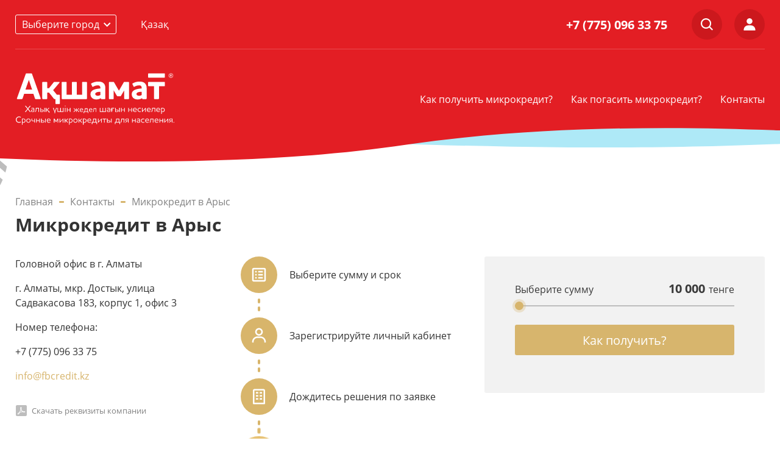

--- FILE ---
content_type: text/html; charset=utf-8
request_url: https://akshamat.kz/arys/
body_size: 11115
content:
<!DOCTYPE HTML><html class="no-js" lang="ru"><head><title>Микрокредит в Арыс - получить деньги в долг микрозаймом</title><meta charset="utf-8"><meta http-equiv="x-ua-compatible" content="ie=edge"><meta name="viewport" content="width=device-width, initial-scale=1.0, maximum-scale=1.0, user-scalable=no"><meta name="description" content="Получите микрокредит в Арыс без подтверждения дохода и залога на короткий срок. &#038;#128640; У нас получить деньги в долг быстро и просто."><meta name="keywords" content=""><meta name="robots" content="index, follow"><meta property="og:type" content="website"><meta property="og:site_name" content="Ақшамат"><meta property="og:title" content="Микрокредит в Арыс - получить деньги в долг микрозаймом "><meta property="og:description" content="Получите микрокредит в Арыс без подтверждения дохода и залога на короткий срок. &#038;#128640; У нас получить деньги в долг быстро и просто."><meta property="og:url" content="https://akshamat.kz/arys/"><meta property="og:locale" content="ru_RU"><meta property="fb:app_id" content=""><link rel="canonical" href="https://akshamat.kz/arys/"><link rel="alternate" hreflang="kk" href="https://akshamat.kz/kk/arys/"><link rel="alternate" hreflang="x-default" href="https://akshamat.kz/arys/"><meta name="template" content="Основная страница"><meta name="SKYPE_TOOLBAR" content="SKYPE_TOOLBAR_PARSER_COMPATIBLE"><meta name="format-detection" content="telephone=no"><meta name="in-sitemap" content="yes"><link rel="apple-touch-icon" sizes="180x180" href="/apple-touch-icon.png"><link rel="icon" type="image/png" sizes="32x32" href="/images/favicon/favicon-32x32.png"><link rel="icon" type="image/png" sizes="16x16" href="/images/favicon/favicon-16x16.png"><link rel="manifest" href="/images/favicon/site.webmanifest"><link rel="mask-icon" href="/images/favicon/safari-pinned-tab.svg" color="#5bbad5"><link rel="shortcut icon" href="/favicon.ico"><meta name="apple-mobile-web-app-title" content="Ақшамат"><meta name="application-name" content="Ақшамат"><meta name="msapplication-TileColor" content="#e31e24"><meta name="msapplication-config" content="/images/favicon/browserconfig.xml"><meta name="theme-color" content="#e31e24"><link rel="preload" href="/client/dist/css/app.80cb3344ba3fad76.css" as="style" onload="this.rel='stylesheet'"><link rel="stylesheet" type="text/css" href="/client/dist/css/fs_default_page.c68682d33731cfa0.css"><script>(function(w,d,s,l,i){w[l]=w[l]||[];w[l].push({'gtm.start':new Date().getTime(),event:'gtm.js'});var f=d.getElementsByTagName(s)[0],j=d.createElement(s),dl=l!='dataLayer'?'&l='+l:'';j.async=!0;j.src='https://www.googletagmanager.com/gtm.js?id='+i+dl;f.parentNode.insertBefore(j,f)})(window,document,'script','dataLayer','GTM-5WCVHZ8')</script></head><body class="template-default lang-ru clipboard-filter"><noscript><iframe src="https://www.googletagmanager.com/ns.html?id=GTM-5WCVHZ8" height="0" width="0" style="display:none;visibility:hidden"></iframe></noscript><div class="page-wrap vue-root" data-v-bind--class="rootClasses"><header class="page-header big"><div class="center-wrap"><div class="abovetop"><div class="left"><div class="city-select" data-v-on--click__stop><button type="button" class="open-button" data-v-on--click="toggleCities">Выберите город<svg-icon icon="dropdown"><svg xmlns="http://www.w3.org/2000/svg" width="12" height="8" viewBox="0 0 12 8" class="icon"><path d="M10 0L5.707 4.293L1.414 0L0 1.414L5.707 7.121L11.414 1.414L10 0Z"></path></svg></svg-icon></button><transition name="popup-menu-fade"><div data-v-show="isCitiesVisible" class="popup-cities" style="display: none;"><div class="popup-title">Найдите ближайший офис</div><div class="columns"><div class="columns-item"><a href="/nur-sultan/">Астана</a></div><div class="columns-item"><a href="/almaty/">Алматы</a></div><div class="columns-item"><a href="/aksu/">Аксу</a></div><div class="columns-item"><a href="/aktau/">Актау</a></div><div class="columns-item"><a href="/aktobe/">Актобе</a></div><div class="columns-item current"><a href="/arys/">Арыс</a></div><div class="columns-item"><a href="/atyrau/">Атырау</a></div><div class="columns-item"><a href="/balhash/">Балхаш</a></div><div class="columns-item"><a href="/zhanaozen/">Жанаозен</a></div><div class="columns-item"><a href="/zhezkazgan/">Жезказган</a></div><div class="columns-item"><a href="/kapchagay/">Конаев</a></div><div class="columns-item"><a href="/karaganda/">Караганда</a></div><div class="columns-item"><a href="/kaskelen/">Каскелен</a></div><div class="columns-item"><a href="/kokshetau/">Кокшетау</a></div><div class="columns-item"><a href="/kostanay/">Костанай</a></div><div class="columns-item"><a href="/kyzylorda/">Кызылорда</a></div><div class="columns-item"><a href="/pavlodar/">Павлодар</a></div><div class="columns-item"><a href="/petropavlovsk/">Петропавловск</a></div><div class="columns-item"><a href="/ridder/">Риддер</a></div><div class="columns-item"><a href="/rudnyy/">Рудный</a></div><div class="columns-item"><a href="/saryagash/">Сарыагаш</a></div><div class="columns-item"><a href="/satpaev/">Сатпаев</a></div><div class="columns-item"><a href="/semey/">Семей</a></div><div class="columns-item"><a href="/talgar/">Талгар</a></div><div class="columns-item"><a href="/taldykorgan/">Талдыкорган</a></div><div class="columns-item"><a href="/taraz/">Тараз</a></div><div class="columns-item"><a href="/temirtau/">Темиртау</a></div><div class="columns-item"><a href="/turkestan/">Туркестан</a></div><div class="columns-item"><a href="/uralsk/">Уральск</a></div><div class="columns-item"><a href="/ust-kamenogorsk/">Усть-Каменогорск</a></div><div class="columns-item"><a href="/shymkent/">Шымкент</a></div><div class="columns-item"><a href="/ekibastuz/">Экибастуз</a></div><div class="columns-item"><a href="/almatinskaya-obl-iliyskiy-r-n-p-otegen-batyra/">пос. Отеген Батыра</a></div><div class="columns-item"><a href="/kentau/">Кентау</a></div><div class="columns-item"><a href="/kulsary/">Кульсары</a></div><div class="columns-item"><a href="/esik/">Есик</a></div><div class="columns-item"><a href="/5889-zharkent/">Жаркент</a></div><div class="columns-item"><a href="/kosshy/">Косшы</a></div><div class="columns-item"><a href="/uzynagash/">с Узынагаш</a></div></div><button class="close" type="button" data-v-on--click="closeCities">✕</button></div></transition></div><div class="lang-wrap"><a href="/kk/arys/">Қазақ</a></div></div><div class="right"><div class="phones"><a class="phone" href="tel:+77750963375" title="Телефон">+7 (775) 096 33 75</a></div><div class="buttons"><search-block class="item search-wrap" lang=""><button class="button"><svg xmlns="http://www.w3.org/2000/svg" width="22" height="22" viewBox="0 0 22 22" class="icon"><path d="M9.55 18.1c1.97 0 3.79-.68 5.24-1.81l4.7 4.7 1.51-1.5-4.7-4.7a8.52 8.52 0 0 0 1.81-5.24C18.11 4.84 14.27 1 9.55 1S1 4.84 1 9.55c0 4.72 3.84 8.55 8.55 8.55zm0-14.96c3.54 0 6.41 2.88 6.41 6.41 0 3.54-2.88 6.41-6.41 6.41-3.54 0-6.41-2.88-6.41-6.41 0-3.53 2.87-6.41 6.41-6.41z"></path></svg></button><template data-v-slot--find-on-the-site>Найти на сайте...</template></search-block><a class="item button" href="/signin/" title="Вход в личный кабинет"><svg-icon icon="account"><svg xmlns="http://www.w3.org/2000/svg" width="22" height="22" viewBox="0 0 22 22" class="icon"><path d="M6.25 5.74c0 2.61 2.13 4.74 4.75 4.74s4.75-2.13 4.75-4.74C15.75 3.13 13.62 1 11 1S6.25 3.13 6.25 5.74zM20.5 21v-1.05c0-4.06-3.32-7.37-7.39-7.37H8.89c-4.08 0-7.39 3.31-7.39 7.37V21h19z"></path></svg></svg-icon></a></div></div></div></div><div class="top" data-v-bind--class="{fixed: fixedHeader}"><div class="center-wrap"><a class="logo" href="/"><img width="262" height="87" src="/images/logo3.svg" alt="МФО Акшамат"></a><nav class="menu-top"><ul class="level-1"><li data-id="17"><a href="/kak-poluchit-zaem/">Как получить микрокредит?</a></li><li data-id="18"><a href="/kak-pogasit-zaem/">Как погасить микрокредит?</a></li><li data-id="19"><a href="/contacts/">Контакты</a></li></ul></nav></div></div></header><div class="page-content center-wrap"><div class="page-title"><div class="page-crumbs"><div itemprop="itemListElement" itemscope itemtype="https://schema.org/ListItem"><a itemprop="item" href="/"><span itemprop="name">Главная</span></a><meta itemprop="position" content="1"></div><span class="separator"></span><div itemprop="itemListElement" itemscope itemtype="https://schema.org/ListItem"><a itemprop="item" href="/contacts/"><span itemprop="name">Контакты</span></a><meta itemprop="position" content="2"></div><span class="separator"></span><div itemprop="itemListElement" itemscope itemtype="https://schema.org/ListItem"><span itemprop="item"><span itemprop="name">Микрокредит в Арыс</span></span><meta itemprop="position" content="3"></div></div><h1>Микрокредит в Арыс</h1></div><div class="contacts-page"><div class="contacts-left-column"><div class="article"><p>Головной офис в г. Алматы</p><p>г. Алматы, мкр. Достык, улица Садвакасова 183, корпус 1, офис 3</p><p>Номер телефона:</p><p>+7 (775) 096 33 75</p><p><a href="mailto:info@fbcredit.kz">info@fbcredit.kz</a></p><p><a class="download-button" href="https://akshamat.kz/download/files/Rekvizyty_s_ssylkoy_na_statyu_FB_Kredit.pdf" target="_blank"><svg-icon icon="pdf"></svg-icon>Скачать реквизиты компании</a></p></div><contacts-selector data-v-bind--city-id="5605" data-v-bind--cities="[&#123;&quot;id&quot;:5603,&quot;title&quot;:&quot;Астана&quot;,&quot;url&quot;:&quot;\/nur-sultan\/&quot;},&#123;&quot;id&quot;:5604,&quot;title&quot;:&quot;Алматы&quot;,&quot;url&quot;:&quot;\/almaty\/&quot;},&#123;&quot;id&quot;:5612,&quot;title&quot;:&quot;Аксу&quot;,&quot;url&quot;:&quot;\/aksu\/&quot;},&#123;&quot;id&quot;:5606,&quot;title&quot;:&quot;Актау&quot;,&quot;url&quot;:&quot;\/aktau\/&quot;},&#123;&quot;id&quot;:5607,&quot;title&quot;:&quot;Актобе&quot;,&quot;url&quot;:&quot;\/aktobe\/&quot;},&#123;&quot;id&quot;:5605,&quot;title&quot;:&quot;Арыс&quot;,&quot;url&quot;:&quot;\/arys\/&quot;},&#123;&quot;id&quot;:5608,&quot;title&quot;:&quot;Атырау&quot;,&quot;url&quot;:&quot;\/atyrau\/&quot;},&#123;&quot;id&quot;:5609,&quot;title&quot;:&quot;Балхаш&quot;,&quot;url&quot;:&quot;\/balhash\/&quot;},&#123;&quot;id&quot;:5610,&quot;title&quot;:&quot;Жанаозен&quot;,&quot;url&quot;:&quot;\/zhanaozen\/&quot;},&#123;&quot;id&quot;:5611,&quot;title&quot;:&quot;Жезказган&quot;,&quot;url&quot;:&quot;\/zhezkazgan\/&quot;},&#123;&quot;id&quot;:5613,&quot;title&quot;:&quot;Конаев&quot;,&quot;url&quot;:&quot;\/kapchagay\/&quot;},&#123;&quot;id&quot;:5614,&quot;title&quot;:&quot;Караганда&quot;,&quot;url&quot;:&quot;\/karaganda\/&quot;},&#123;&quot;id&quot;:5615,&quot;title&quot;:&quot;Каскелен&quot;,&quot;url&quot;:&quot;\/kaskelen\/&quot;},&#123;&quot;id&quot;:5616,&quot;title&quot;:&quot;Кокшетау&quot;,&quot;url&quot;:&quot;\/kokshetau\/&quot;},&#123;&quot;id&quot;:5617,&quot;title&quot;:&quot;Костанай&quot;,&quot;url&quot;:&quot;\/kostanay\/&quot;},&#123;&quot;id&quot;:5618,&quot;title&quot;:&quot;Кызылорда&quot;,&quot;url&quot;:&quot;\/kyzylorda\/&quot;},&#123;&quot;id&quot;:5619,&quot;title&quot;:&quot;Павлодар&quot;,&quot;url&quot;:&quot;\/pavlodar\/&quot;},&#123;&quot;id&quot;:5620,&quot;title&quot;:&quot;Петропавловск&quot;,&quot;url&quot;:&quot;\/petropavlovsk\/&quot;},&#123;&quot;id&quot;:5622,&quot;title&quot;:&quot;Риддер&quot;,&quot;url&quot;:&quot;\/ridder\/&quot;},&#123;&quot;id&quot;:5621,&quot;title&quot;:&quot;Рудный&quot;,&quot;url&quot;:&quot;\/rudnyy\/&quot;},&#123;&quot;id&quot;:5623,&quot;title&quot;:&quot;Сарыагаш&quot;,&quot;url&quot;:&quot;\/saryagash\/&quot;},&#123;&quot;id&quot;:5624,&quot;title&quot;:&quot;Сатпаев&quot;,&quot;url&quot;:&quot;\/satpaev\/&quot;},&#123;&quot;id&quot;:5625,&quot;title&quot;:&quot;Семей&quot;,&quot;url&quot;:&quot;\/semey\/&quot;},&#123;&quot;id&quot;:5626,&quot;title&quot;:&quot;Талгар&quot;,&quot;url&quot;:&quot;\/talgar\/&quot;},&#123;&quot;id&quot;:5627,&quot;title&quot;:&quot;Талдыкорган&quot;,&quot;url&quot;:&quot;\/taldykorgan\/&quot;},&#123;&quot;id&quot;:5628,&quot;title&quot;:&quot;Тараз&quot;,&quot;url&quot;:&quot;\/taraz\/&quot;},&#123;&quot;id&quot;:5629,&quot;title&quot;:&quot;Темиртау&quot;,&quot;url&quot;:&quot;\/temirtau\/&quot;},&#123;&quot;id&quot;:5630,&quot;title&quot;:&quot;Туркестан&quot;,&quot;url&quot;:&quot;\/turkestan\/&quot;},&#123;&quot;id&quot;:5631,&quot;title&quot;:&quot;Уральск&quot;,&quot;url&quot;:&quot;\/uralsk\/&quot;},&#123;&quot;id&quot;:5632,&quot;title&quot;:&quot;Усть-Каменогорск&quot;,&quot;url&quot;:&quot;\/ust-kamenogorsk\/&quot;},&#123;&quot;id&quot;:5633,&quot;title&quot;:&quot;Шымкент&quot;,&quot;url&quot;:&quot;\/shymkent\/&quot;},&#123;&quot;id&quot;:5634,&quot;title&quot;:&quot;Экибастуз&quot;,&quot;url&quot;:&quot;\/ekibastuz\/&quot;},&#123;&quot;id&quot;:5635,&quot;title&quot;:&quot;пос. Отеген Батыра&quot;,&quot;url&quot;:&quot;\/almatinskaya-obl-iliyskiy-r-n-p-otegen-batyra\/&quot;},&#123;&quot;id&quot;:5674,&quot;title&quot;:&quot;Кентау&quot;,&quot;url&quot;:&quot;\/kentau\/&quot;},&#123;&quot;id&quot;:5870,&quot;title&quot;:&quot;Кульсары&quot;,&quot;url&quot;:&quot;\/kulsary\/&quot;},&#123;&quot;id&quot;:5878,&quot;title&quot;:&quot;Есик&quot;,&quot;url&quot;:&quot;\/esik\/&quot;},&#123;&quot;id&quot;:5889,&quot;title&quot;:&quot;Жаркент&quot;,&quot;url&quot;:&quot;\/5889-zharkent\/&quot;},&#123;&quot;id&quot;:5892,&quot;title&quot;:&quot;Косшы&quot;,&quot;url&quot;:&quot;\/kosshy\/&quot;},&#123;&quot;id&quot;:5893,&quot;title&quot;:&quot;с Узынагаш&quot;,&quot;url&quot;:&quot;\/uzynagash\/&quot;}]" data-v-bind--offices-num="83"><template data-v-slot--select-city>Выберите город</template><template data-v-slot--find-office>Найдите ближайший офис</template><template data-v-slot--offices-title-template>[[OFFICES_NUMBER]] [[OFFICES_TEXT]] в [[CITIES_NUMBER]] [[CITIES_TEXT]]</template><template data-v-slot--offices-1>офис</template><template data-v-slot--offices-2>офиса</template><template data-v-slot--offices-5>офисов</template><template data-v-slot--cities-1>населённом пункте</template><template data-v-slot--cities-2>населённых пунктах</template><template data-v-slot--cities-5>населённых пунктах</template></contacts-selector><div class="office-time"><div class="title">Режим работы головного офиса</div><div class="time">Пн-Пт 09:00-18:00 Сб-Вс выходной</div></div><div class="child-pages"><div class="caption">Варианты кредита:</div><div class="link"><a href="/arys/kredit-nalichnymi-v-arys/">Деньги в долг наличными в г. Арыс</a></div></div></div><div class="contacts-main-column"><div class="calc-columns"><div class="steps-block"><steps-rows><steps-row><div class="image"><img width="60" height="60" src="/download/files/steps/Step_1.svg" alt="Выберите сумму и срок" loading="lazy"></div><div class="title">Выберите сумму и срок</div></steps-row><steps-row><div class="image"><img width="60" height="60" src="/download/files/steps/Step_2.svg" alt="Зарегистрируйте личный кабинет" loading="lazy"></div><div class="title">Зарегистрируйте личный кабинет</div></steps-row><steps-row><div class="image"><img width="60" height="60" src="/download/files/steps/Step_3.svg" alt="Дождитесь решения по заявке" loading="lazy"></div><div class="title">Дождитесь решения по заявке</div></steps-row><steps-row><div class="image"><img width="60" height="60" src="/download/files/steps/Step_4.svg" alt="Получите деньги на Вашу карту" loading="lazy"></div><div class="title">Получите деньги на Вашу карту</div></steps-row></steps-rows></div><div class="city-page-calculator"><a class="loan-anchor" id="FORMA-KREDIT"></a><loan-form data-v-bind--comission="&#123;&quot;140000&quot;:&quot;1386&quot;,&quot;30000&quot;:&quot;297&quot;,&quot;10000&quot;:&quot;99&quot;,&quot;20000&quot;:&quot;198&quot;,&quot;25000&quot;:&quot;247.5&quot;,&quot;40000&quot;:&quot;396&quot;,&quot;50000&quot;:&quot;495&quot;,&quot;60000&quot;:&quot;594&quot;,&quot;70000&quot;:&quot;693&quot;,&quot;80000&quot;:&quot;792&quot;,&quot;90000&quot;:&quot;891&quot;,&quot;100000&quot;:&quot;990&quot;,&quot;110000&quot;:&quot;1089&quot;,&quot;120000&quot;:&quot;1188&quot;,&quot;130000&quot;:&quot;1287&quot;,&quot;150000&quot;:&quot;1485&quot;,&quot;160000&quot;:&quot;1584&quot;,&quot;170000&quot;:&quot;1683&quot;,&quot;180000&quot;:&quot;1782&quot;}" data-v-bind--free-period="0" data-v-bind--max-paid-period-amount="110000" data-v-bind--max-paid-period="15" data-v-bind--disabled="true"><template data-v-slot--amount-caption>Выберите сумму</template><template data-v-slot--amount-unit1>тенге</template><template data-v-slot--amount-unit2>тенге</template><template data-v-slot--amount-unit5>тенге</template><template data-v-slot--term-caption>На сколько дней?</template><template data-v-slot--term-unit1>день</template><template data-v-slot--term-unit2>дня</template><template data-v-slot--term-unit5>дней</template><template data-v-slot--grace-period-caption>Срок погашения до</template><template data-v-slot--confirm-my-profile>С условиями договора и <a href="/download/files/Pravila_predostavleniya_mikrokreditov_2_.doc" target="_blank">правилами предоставления микрокредита ознакомлен и согласен</a></template><template data-v-slot--accept-agreement>С <a href="/download/files/Dogovor_onlayn_Legkiy.pdf" target="_blank">офертой</a> и <a href="/download/files/Politika_konfidencialnosti.pdf" target="_blank">политикой конфиденциальности</a> ознакомлен и согласен</template><template data-v-slot--get-a-loan>Как получить?</template><template data-v-slot--confirm>Подтвердить</template><template data-v-slot--premium>Вознаграждение</template><template data-v-slot--total-amount>Общая сумма</template><template data-v-slot--upload-document-hint></template><template data-v-slot--upload-passport-hint></template><template data-v-slot--get>Заказать обратный звонок</template><template data-v-slot--prev>Назад</template><template data-v-slot--id-card>Удостоверение личности</template><template data-v-slot--passport>Паспорт</template><template data-v-slot--attach-doc-files>Прикрепить файлы документов</template><template data-v-slot--doc-file1>Прикрепить Лицевую сторону документа</template><template data-v-slot--doc-file2>Прикрепить Оборотную сторону документа</template><template data-v-slot--doc-file3>Прикрепить своё фото</template><template data-v-slot--doc-file4>Документ</template><template data-v-slot--guest-loan-disabled-hint>Регистрация новых пользователей временно приостановлена. Приносим извинения за неудобства!</template><template data-v-slot--user-loan-disabled-hint>Онлайн-выдача временно приостановлена. Приносим извинения за неудобства!</template><template data-v-slot--attach-document-photo>Прикрепите фото документа</template><template data-v-slot--attach-document-back-photo>Прикрепите фото второй стороны документа</template><template data-v-slot--attach-selfie-photo>Прикрепите свое фото</template></loan-form></div></div><contacts-map data-v-bind--contacts="[&#123;&quot;city&quot;:null,&quot;address&quot;:&quot;г.Арыс,ул. Салыкбаева д 2&quot;,&quot;office_hours&quot;:&quot;Временно не работает.&quot;,&quot;phone&quot;:&quot;87471854461&quot;,&quot;map_description&quot;:&quot;&lt;p&gt;ул. Салыкбаева д. 2&amp;nbsp;&amp;nbsp; &amp;nbsp;&amp;nbsp;&lt;\/p&gt;&quot;,&quot;map_coord&quot;:&quot;42.428505, 68.815631&quot;,&quot;map_zoom&quot;:&quot;17&quot;}]"><template data-v-slot--as-map>На карте</template><template data-v-slot--as-list>Списком</template></contacts-map><div class="article page-text"><p>Для оперативного решения финансового вопроса в г. Арыс люди обращаются в МФО &laquo;Акшамат&raquo;. Выдаем займы в размере от 10&nbsp;000 до 170&nbsp;000 тенге сроком до 20 дней. Уже около ста тысяч жителей Казахстана убедились, что работать с нами &mdash; это удобно и быстро.</p><h2>Наши преимущества</h2><p>Помимо того, что мы оказываем скорую помощь финансовому положению, мы делаем это на выгодных для вас условиях:</p><ol><li>Не требуем поручителей.</li><li>Не нужно предоставлять справки.</li><li>Не принимаем решение опираясь только на кредитную историю.</li><li>Оформляйте займ без посещения офиса.</li><li>Погашайте способом, который вам больше подходит: в отделении компании в г. Арыс, через Qiwi-кошелек, переводом на счет компании (платеж поступает в течении 3 операционных дней).</li><li>Планируйте свой бюджет. Уже при оформлении заявки вы будете знать, какую сумму нужно будет выплатить. Погасить микрозайм в Арысе можно и досрочно. В таком случае будет сделан перерасчет.</li></ol><h2>Как получить?</h2><p>Чтобы получить микрокредит, нужно оставить заявку &mdash; это займет около 15 минут. Заполните информацию о себе, сделайте селфи,как указано в инструкции и прикрепите фото удостоверения с двух сторон.</p><p>Если остались вопросы, свяжитесь с со специалистом либо поищите ответ в разделе &laquo;Вопросы и ответы&raquo;.</p><p><a class="button-red" href="#FORMA-KREDIT">₸ перейти к оформлению займа &rarr;</a></p></div><div class="faq-rows margin-top" itemscope itemtype="https://schema.org/FAQPage"><div is="faq-row" itemscope itemprop="mainEntity" itemtype="https://schema.org/Question"><div itemprop="name" slot="question"><p>На какую сумму можно микрокредит?</p></div><div slot="answer" itemscope itemprop="acceptedAnswer" itemtype="https://schema.org/Answer"><div itemprop="text"><p>Без залога &ndash; от 10 до 180 тысяч тенге.</p></div></div></div><div is="faq-row" itemscope itemprop="mainEntity" itemtype="https://schema.org/Question"><div itemprop="name" slot="question"><p>Как получить займ в Акшамат?</p></div><div slot="answer" itemscope itemprop="acceptedAnswer" itemtype="https://schema.org/Answer"><div itemprop="text"><p>Зарегистрироваться на сайте, заполнить все данные &ndash; ИИН и 3 фото (удостоверение с 2 сторон и селфи с удостоверением).</p></div></div></div><div is="faq-row" itemscope itemprop="mainEntity" itemtype="https://schema.org/Question"><div itemprop="name" slot="question"><p>Кто может взять микрозайм?</p></div><div slot="answer" itemscope itemprop="acceptedAnswer" itemtype="https://schema.org/Answer"><div itemprop="text"><p>Мы предоставляем микрокредиты тем, у кого есть постоянное место работы и возраст от 18&nbsp;до 65&nbsp;лет.</p></div></div></div></div></div></div></div><page-footer><div class="top"><div class="center-wrap"><div class="contacts1"><div class="phones js-phones"><a href="tel:+77750963375">+7 (775) 096 33 75</a></div><div></div><div class="email"><a href="mailto:info@fbcredit.kz">info@fbcredit.kz</a></div><div></div><div class="office-time">9:00 - 19:00</div><div></div><div class="text"></div></div><div class="contacts2"><div class="address"><strong>Центральный Офис</strong> г. Алматы, мкр. Достык, улица Садвакасова 183, корпус 1, офис 3</div><a class="link" href="/contacts/"><svg-icon icon="placemark"></svg-icon>Найти ближайший офис</a></div><div class="right"><nav class="menu-bottom"><ul class="level-1"><li data-id="21"><a href="/o-kompanii/">О компании</a></li><li data-id="22"><a href="/voprosy-i-otvety/"> Вопросы и ответы</a></li><li data-id="23"><a href="/novosti/">Новости</a></li><li data-id="5841"><a href="/stati/">Статьи</a></li><li data-id="25"><a href="/vakansii/">Вакансии</a></li><li data-id="5670"><a href="/dokumenty/">Документы</a></li><li data-id="5831" class="is-toggle"><a href="/contacts/">Контакты</a></li></ul></nav><div class="social-links"></div></div></div></div><div class="bottom"><div class="center-wrap"><div class="column-1"><div class="license">Лицензия №02.21.0022.М. от 12.03.2021г.</div><div class="license"><a class="privacy-policy" href="">Политика конфиденциальности</a></div></div><div class="column-2"><div class="requisites-text" id="footer-requisites">ТОО "Микрофинансовая организация "FB Кредит"<br/> г. Алматы, мкр. Достык, улица Садвакасова 183, корпус 1, офис 3<br/> БИН: 170 840 035 361<br/> ИИК: KZ40722S000001289222<br/> в АО "KASPI BANK"<br/> БИК Банка: CASPKZKA КБЕ: 15</div><button type="button" class="copy-button" data-v-on--c__ick="copyRequisites" title="Копировать"><svg-icon icon="copy"></svg-icon></button></div><div class="column-3"><img width="400" height="40" class="payment" src="/images/payment-ru.svg" alt="Payment" loading="lazy"></div></div></div><div class="copyrights"><div class="center-wrap"><div class="copyright">ТОО "МФО "FB Кредит""</div><div class="pantera"><a href="https://pantera.kz" target="_blank" title="Создание, поддержка и продвижение сайтов в Казахстане">Создание сайта</a> &ndash; Интернет-агентство &laquo;Пантера&raquo;</div></div></div></page-footer><mobile-elements lang="/" data-v-bind--use-stub="false"><div class="mobile-elements"><div class="mobile-header"><a href="/" class="logo"><img src="/images/logo3.svg" width="262" height="95" alt="МФО Акшамат"></a><div class="lang-wrap"><a href="/kk/" hreflang="kk">Қазақ</a></div><div class="lang-wrap"></div><a href="/signin/" class="item account-button"><svg xmlns="http://www.w3.org/2000/svg" width="22" height="22" viewBox="0 0 22 22" class="icon"><path d="M6.25 5.74c0 2.61 2.13 4.74 4.75 4.74s4.75-2.13 4.75-4.74C15.75 3.13 13.62 1 11 1S6.25 3.13 6.25 5.74zM20.5 21v-1.05c0-4.06-3.32-7.37-7.39-7.37H8.89c-4.08 0-7.39 3.31-7.39 7.37V21h19z"></path></svg></a><button class="item menu-button"><div></div></button></div><div class="mobile-menu"><div class="scroller"><div class="content"><div class="phones"><a href="https://wa.me/77076817236" class="whatsapp"><svg xmlns="http://www.w3.org/2000/svg" width="26" height="26" viewBox="0 0 26 26" class="icon"><path d="M21.8125 4.1375C19.475 1.7875 16.3625 0.5 13.05 0.5C6.225 0.5 0.6625 6.0625 0.6625 12.8875C0.6625 15.075 1.2375 17.2 2.3125 19.075L0.5625 25.5L7.125 23.775C8.9375 24.7625 10.975 25.2875 13.05 25.2875C19.875 25.2875 25.4375 19.725 25.4375 12.9C25.4375 9.5875 24.15 6.475 21.8125 4.1375ZM13.05 23.1875C11.2 23.1875 9.3875 22.6875 7.8 21.75L7.425 21.525L3.525 22.55L4.5625 18.75L4.3125 18.3625C3.2875 16.725 2.7375 14.825 2.7375 12.8875C2.7375 7.2125 7.3625 2.5875 13.0375 2.5875C15.7875 2.5875 18.375 3.6625 20.3125 5.6125C22.2625 7.5625 23.325 10.15 23.325 12.9C23.35 18.575 18.725 23.1875 13.05 23.1875ZM18.7 15.4875C18.3875 15.3375 16.8625 14.5875 16.5875 14.475C16.3 14.375 16.1 14.325 15.8875 14.625C15.675 14.9375 15.0875 15.6375 14.9125 15.8375C14.7375 16.05 14.55 16.075 14.2375 15.9125C13.925 15.7625 12.925 15.425 11.75 14.375C10.825 13.55 10.2125 12.5375 10.025 12.225C9.85 11.9125 10 11.75 10.1625 11.5875C10.3 11.45 10.475 11.225 10.625 11.05C10.775 10.875 10.8375 10.7375 10.9375 10.5375C11.0375 10.325 10.9875 10.15 10.9125 10C10.8375 9.85 10.2125 8.325 9.9625 7.7C9.7125 7.1 9.45 7.175 9.2625 7.1625C9.075 7.1625 8.875 7.1625 8.6625 7.1625C8.45 7.1625 8.125 7.2375 7.8375 7.55C7.5625 7.8625 6.7625 8.6125 6.7625 10.1375C6.7625 11.6625 7.875 13.1375 8.025 13.3375C8.175 13.55 10.2125 16.675 13.3125 18.0125C14.05 18.3375 14.625 18.525 15.075 18.6625C15.8125 18.9 16.4875 18.8625 17.025 18.7875C17.625 18.7 18.8625 18.0375 19.1125 17.3125C19.375 16.5875 19.375 15.975 19.2875 15.8375C19.2 15.7 19.0125 15.6375 18.7 15.4875Z"></path></svg></a><a href="tel:+77076817236" class="phone">+7 707 681 7236</a><br><a href="tel:+77474099064" class="phone">+7 747 409 9064</a></div><div class="mobile-lang"><a href="/kk/" hreflang="kk">Қазақ</a><a href="/" hreflang="ru" class="selected">Русский</a></div><form action="/search/" class="mobile-search-form"><input name="q" type="text" placeholder="Найти на сайте..." required="required" class="field"><button type="submit" class="button"><svg xmlns="http://www.w3.org/2000/svg" width="22" height="22" viewBox="0 0 22 22" class="icon"><path d="M9.55 18.1c1.97 0 3.79-.68 5.24-1.81l4.7 4.7 1.51-1.5-4.7-4.7a8.52 8.52 0 0 0 1.81-5.24C18.11 4.84 14.27 1 9.55 1S1 4.84 1 9.55c0 4.72 3.84 8.55 8.55 8.55zm0-14.96c3.54 0 6.41 2.88 6.41 6.41 0 3.54-2.88 6.41-6.41 6.41-3.54 0-6.41-2.88-6.41-6.41 0-3.53 2.87-6.41 6.41-6.41z"></path></svg></button></form><nav class="menu-mobile"><ul class="level-1"><li data-id="5517"><a href="/kak-poluchit-zaem/">Как получить микрокредит?</a></li><li data-id="5518"><a href="/kak-pogasit-zaem/">Как погасить микрокредит?</a></li><li data-id="5520"><a href="/o-kompanii/">О компании</a></li><li data-id="5521"><a href="/voprosy-i-otvety/">Вопросы и ответы</a></li><li data-id="5522"><a href="/novosti/">Новости</a></li><li data-id="5524"><a href="/vakansii/">Вакансии</a></li><li data-id="5673"><a href="/dokumenty/">Документы</a></li></ul><div class="city-select"><button data-v-on--click="toggleMobileCities" class="select-button">Выберите город<svg xmlns="http://www.w3.org/2000/svg" width="12" height="8" viewBox="0 0 12 8" class="icon"><path d="M10 0L5.707 4.293L1.414 0L0 1.414L5.707 7.121L11.414 1.414L10 0Z"></path></svg></button><ul data-v-if="mobileCitiesOpen" class="cities"><li class="columns-item"><a href="/nur-sultan/">Нур-Султан</a></li><li class="columns-item"><a href="/almaty/">Алматы</a></li><li class="columns-item"><a href="/aksu/">Аксу</a></li><li class="columns-item"><a href="/aktau/">Актау</a></li><li class="columns-item"><a href="/aktobe/">Актобе</a></li><li class="columns-item"><a href="/arys/">Арыс</a></li><li class="columns-item"><a href="/atyrau/">Атырау</a></li><li class="columns-item"><a href="/balhash/">Балхаш</a></li><li class="columns-item"><a href="/zhanaozen/">Жанаозен</a></li><li class="columns-item"><a href="/zhezkazgan/">Жезказган</a></li><li class="columns-item"><a href="/kapchagay/">Капчагай</a></li><li class="columns-item"><a href="/karaganda/">Караганда</a></li><li class="columns-item"><a href="/kaskelen/">Каскелен</a></li><li class="columns-item"><a href="/kokshetau/">Кокшетау</a></li><li class="columns-item"><a href="/kostanay/">Костанай</a></li><li class="columns-item"><a href="/kyzylorda/">Кызылорда</a></li><li class="columns-item"><a href="/pavlodar/">Павлодар</a></li><li class="columns-item"><a href="/petropavlovsk/">Петропавловск</a></li><li class="columns-item"><a href="/ridder/">Риддер</a></li><li class="columns-item"><a href="/rudnyy/">Рудный</a></li><li class="columns-item"><a href="/saryagash/">Сарыагаш</a></li><li class="columns-item"><a href="/satpaev/">Сатпаев</a></li><li class="columns-item"><a href="/semey/">Семей</a></li><li class="columns-item"><a href="/talgar/">Талгар</a></li><li class="columns-item"><a href="/taldykorgan/">Талдыкорган</a></li><li class="columns-item"><a href="/taraz/">Тараз</a></li><li class="columns-item"><a href="/temirtau/">Темиртау</a></li><li class="columns-item"><a href="/turkestan/">Туркестан</a></li><li class="columns-item"><a href="/uralsk/">Уральск</a></li><li class="columns-item"><a href="/ust-kamenogorsk/">Усть-Каменогорск</a></li><li class="columns-item"><a href="/shymkent/">Шымкент</a></li><li class="columns-item"><a href="/ekibastuz/">Экибастуз</a></li><li class="columns-item"><a href="/almatinskaya-obl-iliyskiy-r-n-p-otegen-batyra/">пос. Отеген Батыра</a></li><li class="columns-item"><a href="/kredit-nalichnymi-v-kentau/">Кентау</a></li></ul></div></nav></div></div></div><div class="mobile-user-menu"><div class="scroller"><div class="content"><a href="/" class="menu-button">Получить микрокредит</a><div class="menu-items"><a href="/user-loans/" class="menu-item">История микрокредитов</a><a href="/user-profile/" class="menu-item">Личные данные</a><a href="/user-employment/" class="menu-item">Занятость, место работы</a><a href="/kontaktnye-lica/" class="menu-item">Контактные лица</a><a href="/user-password/" class="menu-item">Изменить пароль</a><a href="/?logout" class="menu-item" rel="nofollow">Выход</a></div></div></div></div><div class="mobile-messages"><div class="scroller"><div class="content"><div class="messages-list" lang="/"><div class="header">У Вас нет новых сообщений</div></div></div></div></div><div class="block-message-popup" style="display: none;"><div class="message-popup-window"><div class="message-popup-content"><button type="button" class="close"> ✕ </button><article><ul><li>При изменении предоставленных анкетных данных в том числе: места жительства, фамилии или имени, номера телефона обязуюсь не позднее трех дней с момента произошедших изменений, письменно уведомить ТОО «Микрофинансовая организация «Finbox», о произошедших изменениях;</li><li>В случае невыполнения мной обязательств предусмотренных условиями Договора перед ТОО «Микрофинансовая организация «Finbox», по погашению микрокредита и выплате вознаграждения, готов(-а) отвечать перед ТОО «Микрофинансовая организация «Finbox» всем имуществом, принадлежащим мне на праве собственности, в чем бы оно ни состояло и где бы оно ни находилось;</li><li>Признаю свой долг перед ТОО «Микрофинансовая организация «Finbox», в полном объеме;</li><li>В случае взыскания моего долга перед ТОО «Микрофинансовая организация «Finbox» в принудительном порядке, предоставляю свое согласие на взыскание задолженности на основании судебного приказа, решения суда, исполнительной надписи или иного исполнительного документа.</li></ul></article><button type="button" class="button-ok">Ознакомлен и согласен</button></div></div></div><div class="otp-window-overlay" style="display: none;"><div class="otp-window"><div class="otp-window-content"><div class="title">Введите код из SMS</div><div class="message">На отправлен SMS с кодом подтверждения</div><div class="input"><div class="digit">&nbsp;</div><div class="digit">&nbsp;</div><div class="digit">&nbsp;</div><div class="digit">&nbsp;</div><input inputmode="numeric" maxlength="4" class="hidden-field"></div><div class="result">&nbsp;</div><div class="counter"><a href="#">Отправить повторно</a></div><button type="button" class="otp-button">Подтвердить</button><button type="button" class="otp-close"> ✖ </button></div></div></div></div><template data-v-slot--block-lang><div class="lang-wrap"><a href="/kk/" hreflang="kk">Қазақ</a></div><div class="lang-wrap"></div></template><template data-v-slot--mobile-menu><div class="mobile-lang"><a href="/kk/" hreflang="kk">Қазақ</a><a href="/" hreflang="ru" class="selected">Русский</a></div><div class="phones"><a class="phone" href="tel:+77750963375" title="Телефон">+7 (775) 096 33 75</a></div><form action="/search/" class="mobile-search-form"><input name="q" type="text" placeholder="Найти на сайте..." required="required" class="field"><button type="submit" class="button"><svg-icon icon="search"></svg-icon></button></form><nav class="menu-mobile"><ul class="level-1"><li data-id="5517"><a href="/kak-poluchit-zaem/">Как получить микрокредит?</a></li><li data-id="5518"><a href="/kak-pogasit-zaem/">Как погасить микрокредит?</a></li><li data-id="5520"><a href="/o-kompanii/">О компании</a></li><li data-id="5521"><a href="/voprosy-i-otvety/">Вопросы и ответы</a></li><li data-id="5522"><a href="/novosti/">Новости</a></li><li data-id="5524"><a href="/vakansii/">Вакансии</a></li><li data-id="5673"><a href="/dokumenty/">Документы</a></li></ul><div class="city-select"><button class="select-button" data-v-on--click="toggleMobileCities">Выберите город<svg-icon icon="dropdown"></svg-icon></button><transition name="slide"><ul data-v-if="mobileCitiesOpen" class="cities"><li class="columns-item"><a href="/nur-sultan/">Астана</a></li><li class="columns-item"><a href="/almaty/">Алматы</a></li><li class="columns-item"><a href="/aksu/">Аксу</a></li><li class="columns-item"><a href="/aktau/">Актау</a></li><li class="columns-item"><a href="/aktobe/">Актобе</a></li><li class="columns-item current"><a href="/arys/">Арыс</a></li><li class="columns-item"><a href="/atyrau/">Атырау</a></li><li class="columns-item"><a href="/balhash/">Балхаш</a></li><li class="columns-item"><a href="/zhanaozen/">Жанаозен</a></li><li class="columns-item"><a href="/zhezkazgan/">Жезказган</a></li><li class="columns-item"><a href="/kapchagay/">Конаев</a></li><li class="columns-item"><a href="/karaganda/">Караганда</a></li><li class="columns-item"><a href="/kaskelen/">Каскелен</a></li><li class="columns-item"><a href="/kokshetau/">Кокшетау</a></li><li class="columns-item"><a href="/kostanay/">Костанай</a></li><li class="columns-item"><a href="/kyzylorda/">Кызылорда</a></li><li class="columns-item"><a href="/pavlodar/">Павлодар</a></li><li class="columns-item"><a href="/petropavlovsk/">Петропавловск</a></li><li class="columns-item"><a href="/ridder/">Риддер</a></li><li class="columns-item"><a href="/rudnyy/">Рудный</a></li><li class="columns-item"><a href="/saryagash/">Сарыагаш</a></li><li class="columns-item"><a href="/satpaev/">Сатпаев</a></li><li class="columns-item"><a href="/semey/">Семей</a></li><li class="columns-item"><a href="/talgar/">Талгар</a></li><li class="columns-item"><a href="/taldykorgan/">Талдыкорган</a></li><li class="columns-item"><a href="/taraz/">Тараз</a></li><li class="columns-item"><a href="/temirtau/">Темиртау</a></li><li class="columns-item"><a href="/turkestan/">Туркестан</a></li><li class="columns-item"><a href="/uralsk/">Уральск</a></li><li class="columns-item"><a href="/ust-kamenogorsk/">Усть-Каменогорск</a></li><li class="columns-item"><a href="/shymkent/">Шымкент</a></li><li class="columns-item"><a href="/ekibastuz/">Экибастуз</a></li><li class="columns-item"><a href="/almatinskaya-obl-iliyskiy-r-n-p-otegen-batyra/">пос. Отеген Батыра</a></li><li class="columns-item"><a href="/kentau/">Кентау</a></li><li class="columns-item"><a href="/kulsary/">Кульсары</a></li><li class="columns-item"><a href="/esik/">Есик</a></li><li class="columns-item"><a href="/5889-zharkent/">Жаркент</a></li><li class="columns-item"><a href="/kosshy/">Косшы</a></li><li class="columns-item"><a href="/uzynagash/">с Узынагаш</a></li></ul></transition></div></nav></template><template data-v-slot--get-a-loan>Как получить?</template><template data-v-slot--open-loan>Открытый микрокредит</template><template data-v-slot--logout>Выход</template><template data-v-slot--user-menu-items><a class="menu-item" href="/user-loans/">История микрокредитов</a><a class="menu-item" href="/user-profile/">Личные данные</a><a class="menu-item" href="/user-employment/">Занятость, место работы</a><a class="menu-item" href="/kontaktnye-lica/">Контактные лица</a><a class="menu-item" href="/user-password/">Изменить пароль</a></template><template data-v-slot--otp-title>Введите код из SMS</template><template data-v-slot--otp-message>На $1 отправлен SMS с кодом подтверждения</template><template data-v-slot--otp-resend>Отправить повторно</template><template data-v-slot--otp-resend-after>Отправить повторно через $1 сек</template><template data-v-slot--otp-confirm>Подтвердить</template><template data-v-slot--otp-end>Вы ввели неправильный код, отправьте новую Заявку</template><template data-v-slot--card-loan-accept><ul><li>При изменении предоставленных анкетных данных в том числе: места жительства, фамилии или имени, номера телефона обязуюсь не позднее трех дней с момента произошедших изменений, письменно уведомить ТОО «Микрофинансовая организация «Finbox», о произошедших изменениях;</li><li>Я самостоятельно и в полном объёме несу ответственность за корректность предоставляемых мной данных, в том числе реквизитов карты (номер карты, срок действия, ФИО держателя карты);</li><li>В случае невыполнения мной обязательств предусмотренных условиями Договора перед ТОО «Микрофинансовая организация «Finbox», по погашению микрокредита и выплате вознаграждения, готов(-а) отвечать перед ТОО «Микрофинансовая организация «Finbox» всем имуществом, принадлежащим мне на праве собственности, в чем бы оно ни состояло и где бы оно ни находилось;</li><li>Признаю свой долг перед ТОО «Микрофинансовая организация «Finbox», в полном объеме;</li><li>В случае взыскания моего долга перед ТОО «Микрофинансовая организация «Finbox» в принудительном порядке, предоставляю свое согласие на взыскание задолженности на основании судебного приказа, решения суда, исполнительной надписи или иного исполнительного документа.</li></ul></template><template data-v-slot--card-loan-ok>Ознакомлен и согласен</template></mobile-elements></div><script src="/client/dist/js/app.f6059cb615f770ae.js"></script><script src="/strings-js.php?lang=1&h=1da2afa5"></script><script>var config={lang_id:1,lang_code:'ru',lang_code_prefix:'',page_id:5605,session_id:'scaebfuqo98iuhkcgbcp24b469',user_id:'0',referer:'',redirect:'',page_static_url:'arys',page_url:'/arys/',content_url:'',request_url:'/arys/'};var form_data={amounts:JSON.parse('[10000, 20000, 25000, 30000, 40000, 50000, 60000, 70000, 80000, 90000, 100000, 110000, 120000, 130000, 140000, 150000, 160000, 170000, 180000]'||'[]')||[],terms:JSON.parse('[2,3,4,5,6,7,8,9,10,11,12,13,14,15,16,17,18,19,20]'||'[]')||[]};var serverValues={firebaseSenderId:'473870874622',}</script></body></html>

--- FILE ---
content_type: text/css
request_url: https://akshamat.kz/client/dist/css/app.80cb3344ba3fad76.css
body_size: 23040
content:
/*! normalize.css v8.0.1 | MIT License | github.com/necolas/normalize.css */html{line-height:1.15;-webkit-text-size-adjust:100%}body{margin:0}main{display:block}h1{font-size:2em;margin:.67em 0}hr{box-sizing:content-box;height:0;overflow:visible}pre{font-family:monospace,monospace;font-size:1em}a{background-color:transparent}abbr[title]{border-bottom:none;text-decoration:underline;-webkit-text-decoration:underline dotted;text-decoration:underline dotted}b,strong{font-weight:bolder}code,kbd,samp{font-family:monospace,monospace;font-size:1em}small{font-size:80%}sub,sup{font-size:75%;line-height:0;position:relative;vertical-align:baseline}sub{bottom:-.25em}sup{top:-.5em}img{border-style:none}button,input,optgroup,select,textarea{font-family:inherit;font-size:100%;line-height:1.15;margin:0}button,input{overflow:visible}button,select{text-transform:none}[type=button],[type=reset],[type=submit],button{-webkit-appearance:button}[type=button]::-moz-focus-inner,[type=reset]::-moz-focus-inner,[type=submit]::-moz-focus-inner,button::-moz-focus-inner{border-style:none;padding:0}[type=button]:-moz-focusring,[type=reset]:-moz-focusring,[type=submit]:-moz-focusring,button:-moz-focusring{outline:1px dotted ButtonText}fieldset{padding:.35em .75em .625em}legend{box-sizing:border-box;color:inherit;display:table;max-width:100%;padding:0;white-space:normal}progress{vertical-align:baseline}textarea{overflow:auto}[type=checkbox],[type=radio]{box-sizing:border-box;padding:0}[type=number]::-webkit-inner-spin-button,[type=number]::-webkit-outer-spin-button{height:auto}[type=search]{-webkit-appearance:textfield;outline-offset:-2px}[type=search]::-webkit-search-decoration{-webkit-appearance:none}::-webkit-file-upload-button{-webkit-appearance:button;font:inherit}details{display:block}summary{display:list-item}[hidden],template{display:none}@font-face{font-family:Open Sans;src:url(/client/dist/fonts/subset-OpenSans-BoldItalic.a9f7e6d4.woff2) format("woff2"),url(/client/dist/fonts/subset-OpenSans-BoldItalic.bd70d5a4.woff) format("woff");font-weight:700;font-style:italic;font-display:swap}@font-face{font-family:Open Sans;src:url(/client/dist/fonts/subset-OpenSans-Italic.816b4fa6.woff2) format("woff2"),url(/client/dist/fonts/subset-OpenSans-Italic.0c01f6d4.woff) format("woff");font-weight:400;font-style:italic;font-display:swap}@font-face{font-family:Open Sans;src:url(/client/dist/fonts/subset-OpenSans-Semibold.9ba661f2.woff2) format("woff2"),url(/client/dist/fonts/subset-OpenSans-Semibold.fb43d7e7.woff) format("woff");font-weight:600;font-style:normal;font-display:swap}a,button,input,select,textarea{outline:none;box-shadow:none}a{transition:color .3s}a:hover{color:#ecc778}body.template-default,body.template-default-calculator{background:#fff url(/client/dist/img/default-page-bg.11b62c1f.svg) center 130px no-repeat}.link-button{padding:0;border:none;background:none;cursor:pointer;color:#d7b56d;transition:.3s;text-decoration:none}.link-button:hover{color:#ecc778}.article,.article li,.article p,.article td,article,article li,article p,article td{font-size:16px;line-height:1.5;color:#333}.article p.content-lead,article p.content-lead{font-size:24px;line-height:1.5;color:#333}.article p.content-red,article p.content-red{font-size:24px;line-height:1.5;color:#e31e24;font-weight:700}.article .content-red-inline,article .content-red-inline{color:#e31e24}.article h1,article h1{color:#333;font-size:35px;line-height:1.5}.article h2,article h2{color:#333;font-size:30px;line-height:1.5}.article h3,article h3{color:#333;font-size:26px;line-height:1.5}.article h4,article h4{color:#333;font-size:24px;line-height:1.5}.article h5,article h5{color:#333;font-size:21px;line-height:1.5}.article h6,article h6{color:#333;font-size:18px;line-height:1.5}.article h1:first-child,.article h2:first-child,.article h3:first-child,.article h4:first-child,.article h5:first-child,.article h6:first-child,.article p:first-child,article h1:first-child,article h2:first-child,article h3:first-child,article h4:first-child,article h5:first-child,article h6:first-child,article p:first-child{margin-top:0}.article h1:last-child,.article h2:last-child,.article h3:last-child,.article h4:last-child,.article h5:last-child,.article h6:last-child,.article p:last-child,article h1:last-child,article h2:last-child,article h3:last-child,article h4:last-child,article h5:last-child,article h6:last-child,article p:last-child{margin-bottom:0}.article .big,.article big,article .big,article big{font-size:112.5%}.article img,article img{max-width:100%;height:auto}.article .align-right,article .align-right{float:right;margin:0 0 15px 25px}.article .align-left,article .align-left{float:left;margin:0 25px 15px 0}.article .align-center,article .align-center{display:block;text-align:center}.article table,article table{border-collapse:collapse}.article table,.article td,article table,article td{border:none;padding:0}.article ul,article ul{padding-left:0;list-style:none}.article ul li,article ul li{padding-left:40px;background:18px 9px no-repeat}.article a.file,article a.file{display:flex;flex-flow:row nowrap;align-items:center;justify-content:flex-start;color:#828282;font-size:13px;line-height:1.5}.article a.file:hover,article a.file:hover{filter:none;color:#d7b56d}.article a.file .icon,article a.file .icon{margin-right:7px;fill:#bdbdbd;transition:.3s}.article a.file:hover .icon,article a.file:hover .icon{fill:#d7b56d}.article .content-title,article .content-title{font-size:30px;color:#d7b56d;font-weight:700}article .table-cities{border-collapse:collapse}article .table-cities .button-red{margin-top:0;white-space:nowrap;font-size:20px;padding:0 32px 0 32px}@media(max-width:800px){article .table-cities .button-red{font-size:16px;padding:0 16px 0 16px;height:40px!important}}article .table-cities td,article .table-cities th{text-align:left;border-bottom:1px solid #fff;background:#f2f2f2;padding:15px 20px 15px 20px}article .table-cities td:first-child,article .table-cities th:first-child{border-radius:3px 0 0 4px}article .table-cities td:last-child,article .table-cities th:last-child{border-radius:0 3px 4px 0}@media(max-width:640px){article .table-cities table,article .table-cities tbody,article .table-cities td,article .table-cities th,article .table-cities tr{display:block}article .table-cities td,article .table-cities th{text-align:center;border-bottom:none;background:none;width:auto!important;padding:5px 0 5px 0}article .table-cities td:first-child,article .table-cities td:last-child,article .table-cities th:first-child,article .table-cities th:last-child{border-radius:0}article .table-cities tr{background:#f2f2f2;border-radius:3px;margin-bottom:1px;padding:10px 20px 15px 20px}}.page-wrap{min-height:100%;min-width:320px;position:relative}.page-header .top.fixed{position:fixed;left:0;right:0;background:#e31e24;z-index:100;padding-top:10px;padding-bottom:10px;top:0;box-shadow:0 3px 5px rgba(0,0,0,.2);transition:.3s}.page-header .top.fixed .logo img{width:120px}.popup-menu-fade-enter-active,.popup-menu-fade-leave-active{transition:opacity .5s}.popup-menu-fade-enter,.popup-menu-fade-leave-to{opacity:0}.page-header .city-select{position:relative}.page-header .city-select button.open-button:hover{background:#d7b56d;border-color:#d7b56d}.page-header .city-select .popup-cities{position:absolute;z-index:100;left:0;top:47px;border-radius:3px;background:#fff;text-align:left;padding:40px 40px 50px 40px;box-shadow:0 4px 30px hsla(0,0%,51%,.25);width:720px}.page-header .city-select .popup-cities .close{position:absolute;width:20px;height:20px;background:#d7b56d;border:none;border-radius:50%;padding:0;color:#fff;font-size:11px;font-weight:700;right:20px;top:20px;transition:filter .3s;cursor:pointer}.page-header .city-select .popup-cities .close:hover{filter:brightness(1.1)}.page-header .city-select .popup-title{font-size:30px;margin-bottom:25px;font-weight:700;color:#333;white-space:nowrap}.page-header .city-select .popup-cities .columns{-moz-columns:3;columns:3;-moz-column-gap:30px;column-gap:30px;-moz-column-fill:balance-all;column-fill:balance-all;font-size:16px;margin-bottom:-10px}.page-header .city-select .columns-item a{display:inline-block;border-radius:3px;padding:5px 10px 5px 10px;margin-bottom:5px;margin-left:-10px;color:#d7b56d}.page-header .city-select .columns-item.current a{background:#faf3e4}.page-header .city-select .columns-item a:hover{color:#ecc778}.page-header .lang-wrap a:hover,.page-header .menu-top li a:hover{border-bottom:1px solid #fff}.page-header .buttons .button:hover .icon{fill:#cc181d}.page-header .buttons .button:hover{background:#fff}.page-header .buttons .search-form{position:absolute;right:1px;top:0;height:50px;width:260px;background:#fff;border-radius:25px;box-sizing:border-box;opacity:0;visibility:hidden;transition:.5s}.page-header .buttons .search-form.open{width:310px;opacity:1;visibility:visible}.page-header .buttons .search-form .button:hover{background:#cc181d;filter:brightness(1.2)}.page-header .buttons .search-form .button:hover .icon{fill:#fff}.page-header .buttons .search-form .field{position:absolute;border:none;background:transparent;width:230px;height:30px;top:10px;left:20px;padding:0;margin:0;font-size:16px;color:#333}.page-header .buttons .user-menu-wrap{position:relative}.page-header .buttons .user-menu-wrap .user-menu{position:absolute;right:-25px;top:52px;width:360px;box-sizing:border-box;padding:50px 60px 40px 60px;background:#fff;z-index:2;box-shadow:0 4px 30px hsla(0,0%,51%,.25);border-radius:3px;opacity:0;visibility:hidden;transition:.5s}.page-header .buttons .user-menu-wrap .user-menu:before{content:"";font-size:0;color:transparent;display:block;position:absolute;width:25px;height:25px;border-radius:4px;background:#fff;right:40px;top:-8px;transform:rotate(62deg) skewX(30deg)}.page-header .buttons .user-menu-wrap .user-menu.open{top:72px;opacity:1;visibility:visible}.page-header .buttons .user-menu-wrap .user-menu a{display:block}.page-header .buttons .user-menu-wrap .user-menu a.menu-button{display:flex;flex-flow:row nowrap;align-items:center;justify-content:center;height:40px;color:#fff;background:#d7b56d;border-radius:3px;margin-bottom:25px}.page-header .buttons .user-menu-wrap .user-menu a.menu-item{padding-left:25px;margin-bottom:18px;color:#333;background:0 8px no-repeat}.page-header .buttons .user-menu-wrap .user-menu a.menu-item:last-child{margin-bottom:0}.page-header .buttons .user-menu-wrap .user-menu a.menu-item:hover{filter:none;color:#d7b56d}.page-header .buttons .messages-wrap,.page-header .buttons .messages-wrap .button{position:relative}.page-header .buttons .messages-wrap.has-messages .button .icon{-webkit-animation:shake 2.5s linear infinite;animation:shake 2.5s linear infinite}@-webkit-keyframes shake{0%{transform:rotate(0)}77%{transform:rotate(0)}78%{transform:rotate(12deg)}81%{transform:rotate(-12deg)}84%{transform:rotate(12deg)}87%{transform:rotate(-12deg)}90%{transform:rotate(12deg)}93%{transform:rotate(-12deg)}96%{transform:rotate(12deg)}99%{transform:rotate(-12deg)}to{transform:rotate(0)}}@keyframes shake{0%{transform:rotate(0)}77%{transform:rotate(0)}78%{transform:rotate(12deg)}81%{transform:rotate(-12deg)}84%{transform:rotate(12deg)}87%{transform:rotate(-12deg)}90%{transform:rotate(12deg)}93%{transform:rotate(-12deg)}96%{transform:rotate(12deg)}99%{transform:rotate(-12deg)}to{transform:rotate(0)}}.page-header .buttons .messages-wrap .button .num{position:absolute;display:flex;flex-flow:row nowrap;align-items:center;justify-content:center;right:-2px;top:-2px;font-size:11px;width:18px;height:18px;background:#fff;color:#e31e24;border-radius:50%;text-align:center}.page-header .buttons .messages-wrap .button .num:before{content:"";font-size:0;color:transparent;display:block;position:absolute;left:-4px;top:-4px;right:-4px;bottom:-4px;border-radius:50%;border:4px solid #fff;background:transparent;-webkit-animation:blink 1s linear infinite;animation:blink 1s linear infinite}@-webkit-keyframes blink{0%{opacity:0}35%{opacity:0}50%{opacity:.5}85%{opacity:.5}to{opacity:0}}@keyframes blink{0%{opacity:0}35%{opacity:0}50%{opacity:.5}85%{opacity:.5}to{opacity:0}}.page-header .buttons .messages-wrap .messages-popup{position:absolute;right:-25px;top:52px;width:380px;box-sizing:border-box;padding:25px 25px 25px 25px;background:#fff;z-index:2;box-shadow:0 4px 30px hsla(0,0%,51%,.25);border-radius:3px;opacity:0;visibility:hidden;transition:.5s}.page-header .buttons .messages-wrap .messages-popup:before{content:"";font-size:0;color:transparent;display:block;position:absolute;width:25px;height:25px;border-radius:4px;background:#fff;right:40px;top:-8px;transform:rotate(62deg) skewX(30deg)}.page-header .buttons .messages-wrap .messages-popup.open{top:72px;opacity:1;visibility:visible}.page-header .buttons .messages-wrap .messages-popup .scoller{max-height:400px;overflow:auto;margin-top:15px;margin-bottom:10px}.messages-list.loading{position:relative}.messages-list.loading:before{content:"";display:block;position:absolute;left:0;right:0;bottom:0;top:0;background:hsla(0,0%,100%,.9);z-index:5}.messages-list.loading:after{content:"";display:block;position:absolute;left:50%;top:50%;width:50px;height:50px;box-sizing:border-box;margin:-25px;border:3px solid #333;border-top:3px solid transparent;border-right:3px solid transparent;z-index:6;-webkit-animation:spin 1s linear infinite;animation:spin 1s linear infinite;border-radius:50%}.messages-list .header{background:#f2f2f2;color:#333;font-size:16px;line-height:20px;padding:10px}.messages-list .messages{margin-top:20px}.messages-list .message{margin-bottom:20px;color:#333;font-size:16px;line-height:1.5;padding-left:25px;background:0 10px no-repeat}.messages-list .message:last-child{margin-bottom:0}.messages-list .message .date{display:flex;flex-flow:row nowrap;align-items:center;justify-content:flex-start;font-weight:700;margin-bottom:5px}.messages-list .message .date .remove{margin-left:auto;border:none;background:transparent;width:24px;height:24px;color:#333;transition:.3s;cursor:pointer}.messages-list .message .date .remove:hover{color:#e31e24}.messages-list .message .message-buttons{padding:15px 25px 0 0}.messages-list .message .message-button{width:100%;height:60px;display:flex;flex-flow:row nowrap;align-items:center;justify-content:flex-start;text-align:left;margin:0 0 1px 0;border:none;background:none;border-radius:3px;cursor:pointer;transition:.3s}.messages-list .message .message-button .icon{flex-grow:0;flex-shrink:0;width:25px;height:25px;margin-right:10px}.messages-list .message .message-button:last-child{margin-bottom:0}.messages-list .message .message-button.color-positive{background:#def3eb}.messages-list .message .message-button:hover.color-positive{background:#21ac7a}.messages-list .message .message-button.color-negative{background:#fbddde}.messages-list .message .message-button:hover.color-negative{background:#e31e24}.messages-list .message .message-button.color-positive .icon{background:#21ac7a;fill:#fff;border-radius:50%}.messages-list .message .message-button.color-positive:hover .icon{fill:#21ac7a;background:#fff}.messages-list .message .message-button.color-negative .icon{background:#e31e24;fill:#fff;border-radius:50%}.messages-list .message .message-button.color-negative:hover .icon{fill:#e31e24;background:#fff}.messages-list .message .message-button .text{color:#333;transition:.3s}.messages-list .message .message-button:hover .text{color:#fff}.messages-list .message .message-button .label{display:block;font-size:14px}.messages-list .message .message-button .hint{display:block;font-size:12px}.page-header .bottom .slider-wrap{max-width:690px;flex-grow:1;flex-shrink:1;width:80%;min-width:0;padding-right:25px}.contacts-page .form{max-width:360px;border-radius:3px;padding:40px 50px 40px 50px}.page-header .bottom .form,.page-header .bottom .form *{-webkit-touch-callout:none;-webkit-user-select:none;-moz-user-select:none;-ms-user-select:none;user-select:none}.contacts-page .form .row{font-size:16px;color:#3a3a3a;margin-bottom:22px}.contacts-page .form .row strong{margin-left:6px}.page-header .bottom .form label.checkbox input+span{font-size:15px}.contacts-page .form .big-button:hover,.page-header .bottom .form .big-button:hover{filter:brightness(1.1)}label.checkbox{display:inline-block}label.checkbox input{position:absolute;left:1px;top:4px;padding:0;margin:0;opacity:0}label.checkbox input+span{position:relative;display:block;padding-left:28px;color:#333}label.checkbox input:disabled+span{opacity:.5;cursor:not-allowed}label.checkbox input+span:before{left:0;top:3px;width:15px;height:15px;box-sizing:border-box;border:1px solid #d7b56d;background:#fff}label.checkbox input+span:after,label.checkbox input+span:before{content:"";font-size:0;color:transparent;display:block;position:absolute;border-radius:2px}label.checkbox input+span:after{left:3px;top:6px;width:9px;height:9px;background:#d7b56d;opacity:0;transition:.3s}label.checkbox input:checked+span:after{opacity:1}.linear-selector .linear-selector-drag:hover:after{filter:brightness(1.1)}.benefits-block{padding-top:20px;padding-bottom:90px}.benefits-block .article,.benefits-block article{margin-top:30px}.benefits-block .block-title,.reviews-block .block-title{font-size:30px;line-height:1.25;font-weight:700;color:#333;display:flex;flex-flow:row wrap;align-items:center;justify-content:flex-start;margin-top:-10px;margin-bottom:-10px}.reviews-block .block-title{margin-bottom:10px}.benefits-block .block-title .text,.reviews-block .block-title .text{display:inline-block;margin-right:40px}.benefits-block .block-title .arrows,.reviews-block .block-title .arrows{display:flex;flex-flow:row wrap;align-items:center;justify-content:flex-start;margin-top:10px;margin-bottom:10px}.benefits-block .block-title .arrows button,.reviews-block .block-title .arrows button{display:flex;flex-flow:row nowrap;align-items:center;justify-content:center;background:none;border:1px solid #d7b56d;width:50px;height:50px;box-sizing:border-box;border-radius:50%;margin-right:15px;padding:0;cursor:pointer;transition:.3s}.benefits-block .block-title .arrows button:hover,.reviews-block .block-title .arrows button:hover{background:#d7b56d}.benefits-block .block-title .arrows button:last-child,.reviews-block .block-title .arrows button:last-child{margin-right:0}.benefits-block .block-title .arrows button .icon,.reviews-block .block-title .arrows button .icon{vertical-align:top;fill:#d7b56d;transition:.3s}.benefits-block .block-title .arrows button.next .icon,.reviews-block .block-title .arrows button.next .icon{transform:rotate(180deg)}.benefits-block .block-title .arrows button:hover .icon,.reviews-block .block-title .arrows button:hover .icon{fill:#fff}.benefits-block .block-content{margin-left:-15px;margin-right:-15px}.benefits-block .block-content .item{position:relative;padding-left:15px;padding-right:15px;padding-top:70px;box-sizing:border-box;line-height:1.5}.benefits-block .block-content .item:before{content:"";font-size:0;color:transparent;display:block;position:absolute;width:30px;height:5px;border-radius:3px;background:#d7b56d;left:15px;top:32px}.reviews-block{padding-bottom:30px;background:url("data:image/svg+xml;charset=utf-8,%3Csvg width='1920' height='290' xmlns='http://www.w3.org/2000/svg'%3E%3Cpath d='M0 0s685.333 130.675 960 46.562c274.67-84.113 960 0 960 0v164.22c-195.64 0-268 178.24-531.33 0-263.34-178.24-122.67 97.632-602.003 0-479.334-97.631-546.828 0-786.667 0V0z' fill='%23F2F2F2'/%3E%3C/svg%3E") center 100px no-repeat;background-size:100% 290px;min-height:375px}.reviews-block .block-content{margin-left:-25px;margin-right:-25px;overflow:hidden}.reviews-block .block-content .item{position:relative;padding:20px 25px 35px 25px;box-sizing:border-box}.review-popup,.reviews-block .block-content .item .inner{box-shadow:0 4px 30px hsla(0,0%,51%,.25);padding:35px 40px 40px 40px;border-radius:3px;box-sizing:border-box;background:#fff;min-height:293px}.review-popup .top,.reviews-block .block-content .item .top{display:flex;flex-flow:column nowrap;align-items:flex-end;justify-content:flex-start;padding-bottom:35px;padding-top:5px;padding-left:90px;background:#fff url("data:image/svg+xml;charset=utf-8,%3Csvg xmlns='http://www.w3.org/2000/svg' width='72' height='72'%3E%3Cpath fill='%23D7B56D' d='M36 1C17.03 1 1 17.03 1 36s16.03 35 35 35 35-16.03 35-35S54.97 1 36 1zm0 17.5c6.04 0 10.5 4.45 10.5 10.5S42.04 39.5 36 39.5 25.5 35.05 25.5 29 29.96 18.5 36 18.5zM18.13 52.7C21.27 48.08 26.5 45 32.5 45h7c6 0 11.23 3.08 14.37 7.7-4.47 4.79-10.82 7.8-17.87 7.8s-13.4-3.01-17.87-7.8z'/%3E%3C/svg%3E") 0 7px no-repeat}.review-popup .stars-bar,.reviews-block .block-content .item .stars-bar{display:flex;flex-flow:row nowrap;align-items:center;justify-content:flex-end;height:22px;margin-right:-5px;margin-bottom:25px;width:155px}.review-popup .star,.reviews-block .block-content .item .stars-bar .star{display:block;width:20%;padding-bottom:14.193548%;flex-grow:0;flex-shrink:0;background:url("data:image/svg+xml;charset=utf-8,%3Csvg xmlns='http://www.w3.org/2000/svg' width='31' height='22'%3E%3Cpath fill='%23E31E24' d='M25.45 8.18c-.13-.38-.47-.64-.87-.68l-5.7-.45-2.47-5.46a.998.998 0 0 0-1.82 0l-2.47 5.46-5.7.45c-.39.03-.73.29-.86.66-.13.37-.04.78.24 1.06l4.21 4.11-1.49 6.45c-.09.4.07.81.41 1.05.17.11.37.17.57.17.19 0 .39-.06.56-.17l5.44-3.63 5.45 3.63c.35.23.81.22 1.15-.02.34-.25.49-.68.37-1.08l-1.83-6.4 4.54-4.08c.29-.27.39-.69.27-1.07z'/%3E%3C/svg%3E") 50% no-repeat;background-size:100% 100%}.review-popup .info,.reviews-block .block-content .item .info{font-size:16px;line-height:1.5;color:#828282;text-align:right}.review-popup .info .date,.review-popup .info .name,.reviews-block .block-content .item .info .date,.reviews-block .block-content .item .info .name{display:inline-block}.reviews-block .block-content .item .text{width:100%;display:-webkit-box;height:72px;line-clamp:3;-webkit-line-clamp:3;box-orient:vertical;-webkit-box-orient:vertical;overflow:hidden;margin-bottom:15px}.review-popup .text,.reviews-block .block-content .item .text{font-size:16px;line-height:1.5;color:#3a3a3a}.reviews-block .block-content .item .read-review{font-size:14px}.page-footer-placeholder{min-height:294px}.page-footer{position:absolute;left:0;right:0;bottom:0}.page-footer .center-wrap{display:flex;flex-flow:row nowrap;align-items:flex-start;justify-content:flex-start}.page-footer .column-1{flex-grow:0;flex-shrink:0;width:300px;margin-right:20px}.page-footer .column-1 .license{color:#828282;margin-bottom:10px;font-size:14px;line-height:150%}.page-footer .column-1 .privacy-policy{font-size:14px}.page-footer .column-2{flex-grow:1;flex-shrink:1;margin-right:20px;padding-left:60px;position:relative}.page-footer .column-2 .requisites-text{color:#828282;font-size:14px;white-space:pre-wrap;line-height:150%}@media(max-width:760px){.page-footer .column-2 .requisites-text br{display:none}}.page-footer .column-2 .copy-button{display:flex;align-items:center;justify-content:center;position:absolute;left:0;top:0;cursor:pointer;width:40px;height:40px;border-radius:50%;border:none;background:#d7b56d;transition:filter .3s}.page-footer .column-2 .copy-button:hover{filter:brightness(1.1)}.page-footer .column-2 .copy-button .icon{display:block;fill:#fff}.page-footer .column-3{flex-grow:0;flex-shrink:0;max-width:364px}.page-footer .column-3 .payment{max-width:100%;display:block;margin-bottom:30px}@media(max-width:960px){.page-footer .column-3 .payment{margin-top:25px}}.page-footer .column-3 .survey-link{display:inline-block;margin-top:15px}.page-footer .column-3 .logos{display:flex;flex-flow:row nowrap;align-items:center;justify-content:flex-end;color:#828282;font-size:14px;line-height:150%;text-align:right}.page-footer .column-3 .logos img,.page-footer .column-3 .logos picture{display:block}.page-footer .column-3 .logos .logo:first-child img{margin-right:25px}.page-footer .column-3 .logos .logo:nth-child(2) img{margin-right:17px}@media(max-width:400px){.page-footer .column-3 .logos{flex-flow:column nowrap}.page-footer .column-3 .logos .logo:first-child img,.page-footer .column-3 .logos .logo:nth-child(2) img{margin-right:0;margin-bottom:20px}}.page-footer .copyrights .center-wrap{display:flex;flex-flow:row nowrap;align-items:center;justify-content:space-between;padding-bottom:28px;color:#828282;font-size:14px;line-height:1.5}.page-footer .copyrights .center-wrap a{color:#828282;transition:.3s}.page-footer .copyrights .center-wrap a:hover{color:#d7b56d;filter:none}@media(max-width:760px){.page-footer .copyrights .center-wrap{flex-flow:column nowrap;text-align:center}}.page-footer .top{background:#f2f2f2;padding-top:40px;padding-bottom:50px}.page-footer .bottom{padding-top:30px;padding-bottom:30px}.page-footer .contacts1{flex-grow:0;flex-shrink:0;width:290px;padding-right:30px}.page-footer .phones{font-size:20px;line-height:1.5;font-weight:700;margin-bottom:10px}.page-footer .phones a{display:block;padding-left:35px;background:url("data:image/svg+xml;charset=utf-8,%3Csvg width='24' height='24' fill='none' xmlns='http://www.w3.org/2000/svg'%3E%3Cpath d='M15 12h2c0-2.76-2.24-5-5-5v2c1.66 0 3 1.34 3 3Zm4 0h2a9 9 0 0 0-9-9v2c3.87 0 7 3.13 7 7Zm1 3.5c-1.25 0-2.45-.2-3.57-.57-.1-.03-.21-.05-.31-.05-.26 0-.51.1-.71.29l-2.2 2.2a15.045 15.045 0 0 1-6.59-6.59l2.2-2.21a.96.96 0 0 0 .25-1A11.36 11.36 0 0 1 8.5 4c0-.55-.45-1-1-1H4c-.55 0-1 .45-1 1 0 9.39 7.61 17 17 17 .55 0 1-.45 1-1v-3.5c0-.55-.45-1-1-1ZM5.03 5h1.5c.07.88.22 1.75.45 2.58l-1.2 1.21c-.4-1.21-.66-2.47-.75-3.79ZM19 18.97c-1.32-.09-2.6-.35-3.8-.76l1.2-1.2c.85.24 1.72.39 2.6.45v1.51Z' fill='%23D7B56D'/%3E%3C/svg%3E") 0 no-repeat;transition:none}.page-footer .email{margin-bottom:10px;padding-left:35px;background:url("data:image/svg+xml;charset=utf-8,%3Csvg width='24' height='24' fill='none' xmlns='http://www.w3.org/2000/svg'%3E%3Cpath d='M22 6c0-1.1-.9-2-2-2H4c-1.1 0-2 .9-2 2v12c0 1.1.9 2 2 2h16c1.1 0 2-.9 2-2V6Zm-2 0-8 5-8-5h16Zm0 12H4V8l8 5 8-5v10Z' fill='%23D7B56D'/%3E%3C/svg%3E") 0 no-repeat}.page-footer .office-time{margin-bottom:10px;font-size:16px;line-height:150%;padding-left:35px;background:url("data:image/svg+xml;charset=utf-8,%3Csvg width='24' height='24' fill='none' xmlns='http://www.w3.org/2000/svg'%3E%3Cpath d='M11.99 2C6.47 2 2 6.48 2 12s4.47 10 9.99 10C17.52 22 22 17.52 22 12S17.52 2 11.99 2ZM12 20c-4.42 0-8-3.58-8-8s3.58-8 8-8 8 3.58 8 8-3.58 8-8 8Zm.5-13H11v6l5.25 3.15.75-1.23-4.5-2.67V7Z' fill='%23D7B56D'/%3E%3C/svg%3E") 0 no-repeat}.page-footer .text{font-weight:700;font-size:16px;line-height:1.5}.page-footer .contacts2{flex-grow:0;flex-shrink:0;width:260px}.page-footer .address{white-space:pre-wrap;font-size:14px;line-height:1.5;margin-bottom:17px}.page-footer .address strong{font-size:16px}.page-footer .link{display:inline-flex;flex-flow:row nowrap;align-items:center;justify-content:flex-start;font-size:16px}.page-footer .link .icon{fill:#d7b56d;margin-right:5px}.page-footer .right{flex-grow:1;flex-shrink:1;padding-left:40px}.page-footer .menu-bottom{flex-grow:0;flex-shrink:0;margin-left:auto;margin-right:auto}.page-footer .menu-bottom ul{list-style:none;padding:0;margin:0;-moz-columns:3;columns:3;-moz-column-gap:25px;column-gap:25px}.page-footer .menu-bottom li{margin-bottom:10px;-moz-column-break-inside:avoid;break-inside:avoid;font-size:14px}.page-footer .menu-bottom a{color:#333}.page-footer .menu-bottom a:hover{color:#d7b56d}.page-footer .social-links{display:flex;flex-flow:row nowrap;align-items:center;justify-content:flex-end;margin-top:43px;margin-right:-15px;margin-bottom:-15px}.page-footer .social-links a{width:50px;height:50px;border-radius:50%;margin-right:15px;box-shadow:0 0 0 2px transparent;margin-bottom:15px;background:#fff url("data:image/svg+xml;charset=utf-8,%3Csvg width='200' height='50' xmlns='http://www.w3.org/2000/svg'%3E%3Cdefs%3E%3CradialGradient id='a' cx='0' cy='0' r='1' gradientTransform='matrix(31.9 0 0 31.9 66.2 37.6)' gradientUnits='userSpaceOnUse'%3E%3Cstop stop-color='%23FFB140' offset='0'/%3E%3Cstop stop-color='%23FF5445' offset='.256'/%3E%3Cstop stop-color='%23FC2B82' offset='.599'/%3E%3Cstop stop-color='%238E40B7' offset='1'/%3E%3C/radialGradient%3E%3C/defs%3E%3Cpath d='M36.5 18.5h-4.06a.916.916 0 0 0-.807.483s-1.62 2.98-2.14 3.98c-1.4 2.7-2.3 1.85-2.3.6v-4.32a1.36 1.36 0 0 0-1.36-1.36h-3.05a2.44 2.44 0 0 0-2.16 1s1.55-.25 1.55 1.84c0 .517.026 2.01.05 3.26a.9.9 0 0 1-1.57.622 26.6 26.6 0 0 1-3.08-5.6.855.855 0 0 0-.777-.497h-3.68a.626.626 0 0 0-.592.844c1.12 3.07 5.94 12.7 11.4 12.7h2.32a.915.915 0 0 0 .915-.915v-1.4a.9.9 0 0 1 1.52-.655l2.77 2.61c.249.234.578.364.92.364h3.64c1.76 0 1.76-1.22.799-2.16-.674-.664-3.1-3.23-3.1-3.23a1.26 1.26 0 0 1-.097-1.63c.786-1.03 2.07-2.73 2.62-3.45.745-.991 2.09-3.09.245-3.09z' fill='%23577fa8'/%3E%3Cpath d='M83.2 18.3a1.5 1.5 0 1 1-3 0 1.5 1.5 0 0 1 3 0zm-8.17 10.8a4.17 4.17 0 1 1 0-8.33 4.17 4.17 0 0 1 0 8.33zm0-10.6a6.42 6.42 0 1 0 0 12.8 6.42 6.42 0 0 0 0-12.8zm0-3.83c3.34 0 3.73.013 5.05.073 1.22.056 1.88.26 2.32.43.584.227 1 .498 1.44.936.438.437.709.854.935 1.44.172.44.375 1.1.431 2.32.06 1.32.073 1.71.073 5.05s-.013 3.73-.073 5.05c-.056 1.22-.26 1.88-.43 2.32-.227.583-.498 1-.936 1.44a3.87 3.87 0 0 1-1.44.935c-.44.171-1.1.375-2.32.43-1.32.06-1.71.073-5.05.073s-3.73-.013-5.05-.073c-1.22-.055-1.88-.259-2.32-.43-.584-.227-1-.498-1.44-.935a3.87 3.87 0 0 1-.935-1.44c-.17-.44-.375-1.1-.43-2.32-.06-1.32-.073-1.71-.073-5.05s.013-3.73.073-5.05c.055-1.22.259-1.88.43-2.32.227-.583.498-1 .935-1.44a3.87 3.87 0 0 1 1.44-.935c.44-.171 1.1-.375 2.32-.43 1.32-.061 1.71-.074 5.05-.074zm0-2.25c-3.4 0-3.82.014-5.15.075-1.33.06-2.24.272-3.03.581-.822.32-1.52.747-2.21 1.44a6.12 6.12 0 0 0-1.44 2.21c-.309.795-.52 1.7-.58 3.03-.063 1.33-.076 1.76-.076 5.15 0 3.4.014 3.82.075 5.15.06 1.33.272 2.24.581 3.03.32.822.747 1.52 1.44 2.21a6.13 6.13 0 0 0 2.21 1.44c.795.309 1.7.52 3.03.58 1.33.061 1.76.076 5.15.076 3.4 0 3.82-.015 5.15-.075 1.33-.06 2.24-.272 3.03-.581a6.13 6.13 0 0 0 2.21-1.44 6.13 6.13 0 0 0 1.44-2.21c.309-.795.52-1.7.58-3.03.061-1.33.076-1.76.076-5.15 0-3.4-.015-3.82-.075-5.15-.06-1.33-.272-2.24-.581-3.03a6.13 6.13 0 0 0-1.44-2.21 6.13 6.13 0 0 0-2.21-1.44c-.795-.309-1.7-.52-3.03-.58-1.33-.063-1.76-.076-5.15-.076z' clip-rule='evenodd' fill='url(%23a)' fill-rule='evenodd'/%3E%3Cpath d='M125 12.5a5.62 5.62 0 0 0-5.62 5.62 5.62 5.62 0 0 0 5.62 5.62 5.6 5.6 0 0 0 5.62-5.62A5.62 5.62 0 0 0 125 12.5zm0 7.49a1.87 1.87 0 0 1-1.87-1.88c0-1.04.832-1.87 1.87-1.87s1.87.833 1.87 1.87-.833 1.87-1.87 1.87zm6.91 7.54a13.8 13.8 0 0 1-4.5 1.58l4.37 5.37c.5.624.625 1.5.167 2.16-.708 1.08-2.21 1.12-2.96.166l-4.04-4.96-4 4.96a1.77 1.77 0 0 1-1.42.666c-.541 0-1.08-.25-1.46-.75-.458-.624-.417-1.66.083-2.29l4.33-5.41c-1.54-.291-3.08-.791-4.46-1.58-.875-.5-1.17-1.58-.666-2.5a1.83 1.83 0 0 1 2.5-.667c3.16 1.79 7.12 1.79 10.3.042a1.79 1.79 0 0 1 2.46.708 1.89 1.89 0 0 1-.75 2.5z' fill='%23f58220'/%3E%3Cpath d='M177 37.5V26.6h4.69l.78-4.69H177v-2.34c0-1.56.783-2.34 2.34-2.34h2.34v-4.69h-3.91c-3.91 0-5.47 2.34-5.47 6.25v3.12h-4.69v4.69h4.69v10.9z' fill='%233b5998'/%3E%3C/svg%3E") 0 0 no-repeat}.page-footer .social-links a:hover{box-shadow:0 0 0 1px #d2d2d2}.page-footer .social-links .socicon-vkontakte{background-position:0 0}.page-footer .social-links .socicon-instagram{background-position:-50px 0}.page-footer .social-links .socicon-odnoklassniki{background-position:-100px 0}.page-footer .social-links .socicon-facebook{background-position:-150px 0}.main-slider{height:280px;margin-top:-40px;margin-bottom:-30px}.main-slider .swiper-wrapper .pagination{display:none}.main-slider .slide .line-1{font-size:36px;font-weight:700;line-height:1.15;margin-bottom:7px}.main-slider .slide .line-2{font-size:64px;font-weight:700;line-height:1.15;margin-bottom:7px}.main-slider .slide .line-3{font-size:30px;line-height:41px}.main-slider .pagination{display:flex;flex-flow:row nowrap;align-items:center;justify-content:flex-start;padding:0 0 0 0;margin:0;list-style:none}.main-slider .pagination .swiper-pagination-bullet{flex-grow:0;flex-shrink:0;margin:0 17px 8px 0;width:12px;height:12px;border:1px solid #fff;box-sizing:border-box;padding:0;background:none;border-radius:50%;vertical-align:top;font-size:0;color:transparent;cursor:pointer;transition:background-color .3s}.main-slider .pagination .swiper-pagination-bullet:last-child{margin-right:0}.main-slider .pagination .swiper-pagination-bullet.swiper-pagination-bullet-active{background:#fff}.page-title{padding:55px 0 30px 0}.page-title .page-crumbs{font-size:16px;color:#828282;padding:0;margin:0 0 5px 0;list-style:none}.page-title .page-crumbs div{display:inline}.page-title .page-crumbs a{color:inherit;transition:.3s}.page-title .page-crumbs a:hover{color:#d7b56d;filter:none}.page-title .page-crumbs .separator{display:inline-block;vertical-align:middle;width:8px;height:3px;border-radius:3px;background:#d7b56d;margin:0 10px 2px 10px}.page-title h1{color:#333;font-size:30px;line-height:1.5;font-weight:700;margin:0}.page-content{padding-bottom:70px}.news-tiles .news-tile{margin-bottom:80px}.news-tiles .news-tile:last-child{margin-bottom:40px}.news-tiles .news-tile .inner{display:flex;flex-flow:row nowrap;align-items:center;justify-content:flex-start}.news-tiles .news-tile:nth-child(2n) .inner{flex-flow:row-reverse nowrap}.news-tiles .news-tile .image-wrap{margin-right:60px;width:560px;flex-grow:0;flex-shrink:0}.news-tiles .news-tile .image-wrap img{width:100%;vertical-align:top;border-radius:3px}.news-tiles .news-tile:nth-child(2n) .image-wrap{margin-right:0;margin-left:60px}.news-tiles .news-tile .title{font-size:18px;line-height:1.5;font-weight:700;color:#333;margin-bottom:35px}.news-tiles .news-tile .description{font-size:16px;line-height:1.5;color:#333;margin-bottom:35px}.news-tiles .news-tile .date{font-size:16px;line-height:1.5;color:#828282}.pagination{display:flex;flex-flow:row wrap;align-items:baseline;justify-content:flex-start;color:#d7b56d;margin:-10px -10px}.pagination .pagination-next,.pagination .pagination-prev{display:none;flex-shrink:0}.pagination .pagination-item{font-size:16px;color:#d7b56d;border-radius:3px;width:38px;height:38px;border:1px solid #d7b56d}.pagination .current,.pagination .pagination-item{display:flex;flex-flow:row nowrap;align-items:center;justify-content:center;flex-shrink:0;margin:10px 10px}.pagination .current{background:#d7b56d;color:#fff;border-radius:3px;width:40px;height:40px}.pagination .dots{display:inline-block;color:#d7b56d;margin:10px 10px}.article-view-row .date{color:#828282;font-size:16px;line-height:1.5;margin-bottom:35px}.article-view-row .columns{display:flex;flex-flow:row nowrap;align-items:stretch;justify-content:flex-start}.article-view-row .columns .column-content{flex-grow:1;flex-shrink:1}.article-view-row .columns .column-icon{flex-grow:0;flex-shrink:0;width:380px;margin-left:60px}.article-view-row .columns .column-icon img{position:sticky;top:25px;width:100%;height:auto;border-radius:3px;vertical-align:top}.a2a_kit{padding-top:20px}.faq-page{display:flex;flex-flow:row nowrap;align-items:stretch;justify-content:flex-start}.faq-page .faq-column-main{flex-grow:1;flex-shrink:1;margin-right:80px;min-width:0}.faq-page .faq-column-right{flex-grow:0;flex-shrink:0;width:460px;min-width:0}.form{position:relative;background:#f2f2f2;padding:40px 60px 40px 60px}.faq-page .form{position:sticky;top:100px}.form .overlay{position:absolute;left:0;right:0;top:0;bottom:0;background:hsla(0,0%,95%,.8);z-index:1}.form .overlay:after{content:"";font-size:0;color:transparent;display:block;position:absolute;left:50%;top:50%;width:50px;height:50px;box-sizing:border-box;border:3px solid transparent;border-right:3px solid #333;border-top:3px solid #333;border-radius:50%;margin:-25px;-webkit-animation:spin 1s linear infinite;animation:spin 1s linear infinite}@-webkit-keyframes spin{0%{transform:rotate(0deg)}to{transform:rotate(1turn)}}@keyframes spin{0%{transform:rotate(0deg)}to{transform:rotate(1turn)}}.form .form-description{color:#333;font-size:16px;margin-bottom:25px;line-height:1.5}.form .row.margin-top{margin-top:10px}.form .row.margin-bottom-30{margin-bottom:30px}.form .row.margin-top-20{margin-top:20px}.form .row .medium-weight{font-weight:600}.form .row.hint{font-size:13px!important;color:#333;background:#e4e4e4;padding:10px 10px 10px 10px;border-left:4px solid #e31e24}.form .row.hint.neutral{border-left-color:#d7b56d}.form .row.hint a{color:#c1a262}.form .row.hint ol:first-child,.form .row.hint p:first-child,.form .row.hint ul:first-child{margin-top:0}.form .row.hint ol:last-child,.form .row.hint p:last-child,.form .row.hint ul:last-child{margin-bottom:0}.form .row.hint ol{padding-left:20px}.form .row.hint li{margin:8px 0 8px 0}.form .row.hint li:first-child{margin-top:0}.form .row.hint li:last-child{margin-bottom:0}.form .row.center{text-align:center}.form .row.bar{display:flex;flex-flow:row nowrap;align-items:center;justify-content:flex-start;padding-top:8px}.form .field{width:100%;height:40px;box-sizing:border-box;background:#fff;border:1px solid #d7b56d;border-radius:3px;padding-left:20px;padding-right:20px;color:#333}.form .field.disabled{border:1px solid hsla(41,57%,64%,.3);color:rgba(51,51,51,.3);cursor:not-allowed}.form .field.disabled input{opacity:.3;cursor:not-allowed}.form textarea.field{padding-top:10px;padding-bottom:10px;height:120px;resize:none}.form .submit{width:100%;height:40px;background:#d7b56d;color:#fff;font-size:16px;border:none;border-radius:3px;cursor:pointer;transition:.3s;margin-top:10px}.form .submit:hover{filter:brightness(1.1)}.content-empty{background:#f2f2f2;color:#333;padding:30px 40px 30px 40px}.faq-page .faq-rows{margin-bottom:35px}.faq-rows.margin-top{margin-top:40px}.faq-page .page-text{margin-bottom:30px}.contacts-page{display:flex;flex-flow:row nowrap;align-items:flex-start;justify-content:flex-start}.contacts-page .contacts-left-column{flex-grow:0;flex-shrink:0;width:300px;padding-right:40px;margin-right:auto}.contacts-page .download-button{display:flex;flex-flow:row nowrap;align-items:center;justify-content:flex-start;color:#828282;font-size:13px;margin-top:35px}.contacts-page .contacts-left-column hr{display:block;color:transparent;height:0;border:none;border-bottom:1px solid #bdbdbd}.contacts-page .contacts-left-column .office-time{padding-top:40px;margin-top:40px;border-top:1px solid #bdbdbd;margin-bottom:40px;line-height:1.5}.contacts-page .contacts-left-column .office-time .title{font-weight:700}.contacts-page .contacts-left-column .office-time .time{white-space:pre-wrap}.contacts-page .download-button .icon{margin-right:7px;fill:#bdbdbd;transition:.3s}.contacts-page .download-button:hover{color:#d7b56d}.contacts-page .download-button:hover .icon{fill:#d7b56d}.contacts-page .contacts-selector:not(.top){font-size:16px;color:#333;margin-bottom:20px;margin-top:40px}.contacts-page .contacts-selector.top{display:flex;flex-flow:row nowrap;align-items:flex-start;justify-content:flex-start;margin-top:15px}.contacts-page .contacts-selector select{display:block;width:100%;border:1px solid #d7b56d;height:40px;border-radius:3px;padding:0 45px 0 12px;-moz-appearance:none;-webkit-appearance:none;appearance:none;margin-top:12px;color:#333;cursor:pointer;transition:.3s;background:url(/client/dist/img/select-arrow.f2d892e0.svg) right 18px center no-repeat}.contacts-page .contacts-selector select.empty{color:#828282}.contacts-page .contacts-selector select option{color:#333;background:#fff}.contacts-page .contacts-selector select:hover{filter:brightness(1.1)}.contacts-page .contacts-selector.top select{width:auto;margin-right:auto;margin-top:0}.contacts-main-column{flex-grow:1;flex-shrink:1;width:50%;max-width:860px}.contacts-main-column .calc-columns{display:flex;flex-flow:row nowrap;align-items:flex-start;justify-content:flex-start}.contacts-main-column .steps-rows{margin-right:30px}@media(max-width:1000px){.contacts-main-column .calc-columns{display:block}.contacts-main-column .steps-rows{margin-right:0}}.contacts-main-column .page-text{margin-top:40px}.contacts-map-wrap .top{margin-bottom:20px}.contacts-map-wrap .top button{margin-right:10px;border:1px solid #d7b56d;border-radius:3px;color:#d7b56d;background:#fff;font-size:16px;width:110px;height:40px;cursor:pointer;transition:.3s}.contacts-map-wrap .top button:last-child{margin-right:0}.contacts-map-wrap .top button:hover{filter:brightness(1.1)}.contacts-map-wrap .top button.current{background:#d7b56d;color:#fff;filter:none;cursor:default}.contacts-map-wrap .contacts-list{background:#f9f9f9;padding:30px 60px 30px 60px}.contacts-map-wrap .contacts-list tr{border-bottom:1px dashed #bdbdbd}.contacts-map-wrap .contacts-list tr:last-child{border-bottom:none}.contacts-map-wrap .contacts-list .address-col{display:inline-block;text-align:left;cursor:pointer;color:#d7b56d;font-size:16px;line-height:1.5;padding:15px 0 15px 30px;background:url(/client/dist/img/map-pin.ea4be794.svg) 0 no-repeat;transition:.3s}.contacts-map-wrap .contacts-list .address-col:hover{color:#ecc778}.contacts-map-wrap .contacts-list .officetime-col{color:#828282;font-size:14px;white-space:pre-wrap;padding:15px 0 15px 0}.contacts-map-wrap .contacts-list .phone-col{max-width:110px;font-weight:700;text-align:right;margin-left:auto;padding:15px 0 15px 0;white-space:normal}.contacts-map-wrap .address-popup-overlay{display:flex;flex-flow:row nowrap;align-items:center;justify-content:center;position:fixed;left:0;right:0;top:0;bottom:0;background:rgba(0,0,0,.25);z-index:500}.contacts-map-wrap .address-popup{position:relative;background:#fff;width:800px;height:500px;max-width:100vw;max-height:100vh}.contacts-map-wrap .address-map{width:100%;height:100%}.contacts-map-wrap .address-popup .close{position:absolute;z-index:1;width:20px;height:20px;background:#d7b56d;border:none;border-radius:50%;padding:0;color:#fff;font-size:11px;font-weight:700;right:20px;top:20px;transition:filter .3s;cursor:pointer}.contacts-map-wrap .address-popup .close:hover{filter:brightness(1.1)}.contacts-map{position:relative;height:440px;background:#eee}.contacts-map:before{content:"";font-size:0;color:transparent;display:block;position:absolute;left:50%;top:50%;width:50px;height:50px;box-sizing:border-box;border:3px solid transparent;border-right:3px solid #333;border-top:3px solid #333;border-radius:50%;margin:-25px;-webkit-animation:spin 1s linear infinite;animation:spin 1s linear infinite}.contacts-list table{border-collapse:collapse;border:none}.contacts-list table td{border:none;padding:0 15px 0 15px;white-space:nowrap;width:25%;color:#333}.contacts-list table td:first-child{white-space:normal;width:auto;padding-left:0}.contacts-list table td:last-child{padding-right:0;width:16%}.form .separator-with-text{overflow:hidden;text-align:center;margin-bottom:12px}.form .separator-with-text div{display:inline-block;position:relative;color:#333}.form .separator-with-text div:after,.form .separator-with-text div:before{content:"";font-size:0;display:block;position:absolute;color:transparent;width:2000px;height:1px;top:10px;background:#d7b56d}.form .separator-with-text div:before{left:-2030px}.form .separator-with-text div:after{right:-2030px}.forms-wrap .form+.form{margin-top:20px}.form .row .caption{color:#333;margin-bottom:7px}.form .row .switch{position:relative;display:flex;flex-flow:row nowrap;align-items:stretch;justify-content:flex-start;font-size:16px}.form .row .switch.disabled{opacity:.3}.form .row .switch.disabled *{cursor:not-allowed!important}.form .row .switch button{height:40px;min-width:70px;padding:0 17px 0 17px;border:1px solid #d7b56d;border-left:none;background:#fff;color:#333;cursor:pointer;transition:.3s;font-size:16px}.form .row .switch button.current{cursor:default;background:#d7b56d;color:#fff}.form .row .switch button:first-child{border-radius:3px 0 0 3px;border-left:1px solid #d7b56d}.form .row .switch button:last-child{border-radius:0 3px 3px 0}.page-header .bottom .switch button:first-child{width:65%}.page-header .bottom .switch button:last-child{width:35%}.form .row .switch .inputs{position:absolute;bottom:10px;left:0;width:0;height:0;overflow:hidden}.form .row .switch input{width:0;height:0;display:block;padding:0;margin:0;border:none}.form .row.bar .space-left{margin-left:auto}.form .row.bar .space-right{margin-right:auto}.form .row.bar .bullet{display:block;width:10px;height:10px;flex-grow:0;flex-shrink:0;background:#bdbdbd;border-radius:10px;margin-right:17px}.form .row.bar .bullet.current{background:#d7b56d}.form .row.bar .next{width:100px;height:40px;background:#d7b56d;color:#fff;font-size:16px;border:none;border-radius:3px;cursor:pointer;transition:.3s}.form .row.bar .next:disabled{opacity:.5;cursor:not-allowed}.form .row.bar .prev{width:100px;height:40px;background:transparent;border:1px solid #d7b56d;color:#d7b56d;font-size:16px;border-radius:3px;cursor:pointer;transition:.3s;margin-right:10px}.form .row.bar .next:not(:disabled):hover,.form .row.bar .prev:not(:disabled):hover{filter:brightness(1.1)}.form .row hr{display:block;margin-top:15px;margin-bottom:15px;border:none;border-bottom:1px solid #bdbdbd}.form .row .remove-contact{position:absolute;right:-30px;top:9px;border:none;background:none;padding:0;width:22px;height:22px;transition:.3s;cursor:pointer}.form .row .remove-contact .icon{fill:#d7b56d}.form .row .remove-contact:hover{filter:brightness(1.1)}.form .row .add-contact{display:flex;flex-flow:row nowrap;align-items:center;justify-content:flex-start;padding:0;background:none;border:none;color:#d7b56d;cursor:pointer;transition:.3s}.form .row .add-contact .icon{fill:#d7b56d;margin-right:12px}.form .row .add-contact:hover{filter:brightness(1.1)}.field-wrap{position:relative}.field-wrap .inner{position:absolute;left:0;right:0;top:0;bottom:0;z-index:1}.field-wrap .inner input{width:100%;height:100%;background:none;border:none;padding:0 20px 0 20px;box-sizing:border-box}.field-wrap .inner input::-webkit-input-placeholder{color:#333;opacity:1}.field-wrap .inner input::-moz-placeholder{color:#333;opacity:1}.field-wrap .inner input:-ms-input-placeholder{color:#333;opacity:1}.field-wrap .inner input:-moz-placeholder{color:#333;opacity:1}.field-wrap .inner input:focus::-webkit-input-placeholder{opacity:0}.field-wrap .inner input:focus::-moz-placeholder{opacity:0}.field-wrap .inner input:focus:-ms-input-placeholder{opacity:0}.field-wrap .inner input:focus:-moz-placeholder{opacity:0}.field-wrap .right{display:flex;flex-flow:row nowrap;align-items:center;justify-content:flex-end;position:absolute;right:0;top:0;bottom:0;color:#828282;font-size:14px}.field-wrap.disabled .right .hint{opacity:.3}.field-wrap .right .hint{margin-right:15px;color:#828282}.field-wrap .right .icon-wrap{padding:10px;position:relative;cursor:pointer!important;z-index:1;margin-right:5px;margin-left:-10px}.field-wrap.front .right .icon-wrap{z-index:2}.field-wrap .right .icon{display:block;fill:#333;transition:.3s}.field-wrap.disabled .right .icon{cursor:pointer!important}.field-wrap .right .icon-wrap:hover .icon{fill:#d7b56d}.field-wrap .right .icon-wrap .popup{position:absolute;z-index:2;width:260px;padding:15px 20px 15px 20px;margin-left:-150px;top:40px;background:#fff;border-radius:3px;box-shadow:0 4px 30px hsla(0,0%,51%,.25)}.form .row .field::-webkit-input-placeholder{color:#333;opacity:1}.form .row .field::-moz-placeholder{color:#333;opacity:1}.form .row .field:-ms-input-placeholder{color:#333;opacity:1}.form .row .field:-moz-placeholder{color:#333;opacity:1}.form .row .field:focus::-webkit-input-placeholder{opacity:0}.form .row .field:focus::-moz-placeholder{opacity:0}.form .row .field:focus:-ms-input-placeholder{opacity:0}.form .row .field:focus:-moz-placeholder{opacity:0}.form .row select.field{margin-right:auto;border:1px solid #d7b56d;height:40px;border-radius:3px;padding:0 45px 0 12px;-moz-appearance:none;-webkit-appearance:none;appearance:none;color:#333;background:#fff url(/client/dist/img/select-arrow.f2d892e0.svg) right 18px center no-repeat}.form .row .switch-document button{flex-grow:1;flex-shrink:1;padding:0}.form.step-4{position:relative;background:#fff;box-shadow:0 4px 30px hsla(0,0%,51%,.25);border-radius:3px;padding:50px;width:360px;flex-basis:360px}.form.step-4,.form.step-4 *{-webkit-touch-callout:none;-webkit-user-select:none;-moz-user-select:none;-ms-user-select:none;user-select:none}.form.step-4 .row{margin-bottom:10px}.form.step-4 .row.margin-0,.form.step-4 .row:last-child{margin-bottom:0}.form.step-4 .submit{width:100%;height:50px;background:#d7b56d;border-radius:3px;border:none;color:#fff;font-size:20px;cursor:pointer;transition:.3s}.form.step-4 .submit.disabled{opacity:.5;cursor:not-allowed;filter:brightness(1)}.form.step-4 .overlay{position:absolute;left:0;right:0;top:0;bottom:0;background:hsla(0,0%,95%,.8);z-index:1}.form.step-4 .overlay:after{content:"";font-size:0;color:transparent;display:block;position:absolute;left:50%;top:50%;width:50px;height:50px;box-sizing:border-box;border:3px solid transparent;border-right:3px solid #333;border-top:3px solid #333;border-radius:50%;margin:-25px;-webkit-animation:spin 1s linear infinite;animation:spin 1s linear infinite}.fancybox__slide .fancybox-alert{color:#333}.fancybox__slide .fancybox-alert h1{color:#333;font-size:18px;font-weight:700;margin:0 0 15px 0}.fancybox__slide .fancybox-alert p{color:#333;font-size:16px}.fancybox__slide .fancybox-alert p:last-child{margin-bottom:0}.profile-columns{display:flex;flex-flow:row nowrap;align-items:stretch;justify-content:flex-end}.profile-columns .profile-menu-column{width:300px;margin-right:20px;flex-grow:0;flex-shrink:0}.profile-columns .profile-content-column{width:50%;flex-grow:1;flex-shrink:1}.menu-profile{position:sticky;top:100px}.menu-profile ul{margin:0;padding:0;list-style:none}.menu-profile li{margin-bottom:16px}.menu-profile li:first-child{display:none}.page-wrap.current-loan .menu-profile li:first-child{display:block}.menu-profile li:last-child{margin-bottom:0}.menu-profile a{color:#333;padding-left:25px;background:0 8px no-repeat}.menu-profile a:hover,.menu-profile li.selected a{color:#d7b56d;filter:none}.loan-anchor{position:relative;top:-100px}.loan-block{margin-bottom:35px;padding-bottom:35px;border-bottom:1px solid #e0e0e0}.loan-block:last-child{padding-bottom:0;margin-bottom:0;border-bottom:none}.loan-block h2{margin:0 0 25px 0;font-size:24px;color:#333;font-weight:700}.loan-block .subtitle{color:#333;font-weight:600;font-size:16px;margin-bottom:25px}.loan-block .row{display:flex;flex-flow:row nowrap;align-items:flex-start;justify-content:flex-start;margin-bottom:15px}.loan-block .row:last-child{margin-bottom:0}.loan-block .row strong{font-weight:600}.loan-block .row .caption{width:220px;margin-right:20px}.loan-block .row .value{color:#333;font-weight:600;font-size:16px}.loan-block .download-button{display:inline-block;vertical-align:top;padding:7px 22px 7px 22px;background:#d7b56d;border-radius:4px;transition:.3s;margin:25px 0 10px 0;color:#fff}.loan-block .download-button:hover{filter:brightness(1.1)}.user-open-loan{display:flex;flex-flow:row nowrap;align-items:stretch;justify-content:flex-start;margin-bottom:50px}.user-open-loan .info-column{flex-grow:1;flex-shrink:1;width:50%;max-width:460px;margin-right:auto}.user-open-loan .sum-column{flex-grow:0;flex-shrink:0;margin-left:40px;width:380px}.user-open-loan .sum-block{position:sticky;top:100px;padding:40px;background:#f2f2f2;border-radius:3px;text-align:right}.user-open-loan .sum-block .caption{margin-bottom:15px}.user-open-loan .sum-block .value{font-weight:700;font-size:24px;color:#333}.user-password{max-width:460px}.user-password .form{padding-top:60px;padding-bottom:50px}.user-personal-data{display:flex;flex-flow:row nowrap;align-items:stretch;justify-content:flex-start}.user-personal-data .column{width:460px;max-width:460px;min-width:0;flex-grow:0;flex-shrink:1;margin-right:20px}.user-personal-data .column:last-child{margin-right:0}.user-personal-data .form{margin-bottom:20px;padding-top:60px;padding-bottom:50px}.user-personal-data .form:last-child{margin-bottom:0}.form .row.flex{display:flex;flex-flow:row nowrap;align-items:center;justify-content:flex-start}.form .submit.small{width:140px;margin-left:auto}.user-employment .form{max-width:340px;padding-top:60px;padding-bottom:50px}.form-search{margin-bottom:25px}.form-search .field{display:flex;flex-flow:row nowrap;align-items:stretch;justify-content:flex-start;margin-bottom:15px}.form-search .field input{flex-grow:1;flex-shrink:1;box-sizing:border-box;height:50px;border:1px solid #d7b56d;border-right:none;border-radius:4px 0 0 4px;padding:0 15px 0 15px;color:#333}.form-search .field button{padding:0 30px 0 30px;border:none;background:#d7b56d;border-radius:0 4px 4px 0;color:#fff;cursor:pointer;transition:.3s}.form-search .field button:hover{filter:brightness(1.1)}.options label{display:inline-flex;vertical-align:top;flex-flow:row nowrap;align-items:center;justify-content:flex-start;cursor:pointer}.options input{margin-right:7px}.search-found{font-size:18px;margin-bottom:25px;font-weight:600}.search-item{margin-bottom:35px}.search-item:last-child{margin-bottom:0}.search-item .content-title{font-size:20px;margin-bottom:5px;font-weight:600}.search-item .search-info{margin-bottom:10px}.search-item .search-info a{color:#333}.search-item .search-info a:hover{filter:none;color:#d7b56d}.search-item .content-description{line-height:1.5}.search-item .content-description .search-highlight{color:#fff;background:#d7b56d;padding:0 5px 0 5px}.main-page-faq{max-width:1260px;margin:0 auto 0 auto;padding-left:25px;padding-right:25px}.main-page-faq .faq-rows{margin:0 0 80px 0}.otp-window-overlay{display:flex;flex-flow:row nowrap;align-items:center;justify-content:center;position:fixed;z-index:1000;left:0;right:0;top:0;bottom:0;background:rgba(0,0,0,.5)}.otp-window{max-width:405px;max-height:340px;width:calc(100vw - 50px);border-radius:3px;background:#fff;box-shadow:0 4px 30px rgba(0,0,0,.25);position:relative}.otp-window.loading:before{content:"";display:block;position:absolute;left:0;right:0;bottom:0;top:0;background:hsla(0,0%,100%,.9);z-index:5}.otp-window.loading:after{content:"";display:block;position:absolute;left:50%;top:50%;width:50px;height:50px;box-sizing:border-box;margin:-25px;border:3px solid #333;border-top:3px solid transparent;border-right:3px solid transparent;z-index:6;-webkit-animation:spin 1s linear infinite;animation:spin 1s linear infinite;border-radius:50%}.otp-window-content{display:flex;flex-flow:column;align-items:center;justify-content:space-between;padding:40px 40px 37px 40px;text-align:center;min-height:263px;position:relative}.otp-window-content .title{font-size:18px;font-weight:600}.otp-window-content .message{max-width:290px;font-size:16px;line-height:1.5}.otp-window-content .result{font-size:12px;color:#e31e24;line-height:1.5}.otp-window-content .input{position:relative;display:flex;flex-flow:row nowrap;align-items:stretch;justify-content:center}.otp-window-content .input .digit{font-size:24px;font-weight:600;line-height:1.5;border-bottom:2px solid #d7b56d;margin-left:5px;margin-right:5px;width:40px;text-align:center}.otp-window-content .input .hidden-field{position:absolute;background:transparent;border:none;left:0;top:0;width:130%;height:100%;font-size:24px;text-align:left;font-weight:600;letter-spacing:36px;padding-left:18px;box-sizing:border-box;overflow:hidden;opacity:0;outline:none}.otp-window-content .otp-button{width:135px;height:40px;border-radius:3px;border:none;font-size:16px;background:#d7b56d;color:#fff;transition:filter .3s;cursor:pointer}.otp-window-content .otp-button:hover{filter:brightness(1.1)}.otp-window-content .otp-close{position:absolute;width:20px;height:20px;background:#d7b56d;border:none;border-radius:50%;padding:0;color:#fff;font-size:11px;font-weight:700;right:10px;top:10px;transition:filter .3s;cursor:pointer}.otp-window-content .otp-close:hover{filter:brightness(1.1)}.upload-field-wrap .icon{fill:#d7b56d;margin-right:7px}.upload-field-wrap .upload-button{display:inline-flex;flex-flow:row nowrap;align-items:center;justify-content:flex-start;overflow:hidden;position:relative;cursor:pointer;transition:.3s;margin-bottom:10px}.upload-field-wrap .upload-button:last-of-type{margin-bottom:0}.upload-field-wrap .upload-button.loading:before{content:"";display:block;position:absolute;left:0;right:0;top:0;bottom:0;background:#f2f2f2;opacity:.75;z-index:1}.upload-field-wrap .upload-button.loading:after{content:"";display:block;position:absolute;left:50%;top:50%;box-sizing:border-box;width:20px;height:20px;margin:-10px;border:3px solid #d7b56d;border-right:3px solid transparent;border-bottom:3px solid transparent;border-radius:50%;opacity:.75;z-index:2;-webkit-animation:spin 1s linear infinite;animation:spin 1s linear infinite}.upload-field-wrap .upload-button:hover{color:#d7b56d}.upload-field-wrap .upload-button input{position:absolute;font-size:100px;left:0;top:0;opacity:0;cursor:pointer}.upload-field-wrap .files-list{margin-bottom:15px}.upload-field-wrap .files-list:last-child{margin-bottom:0}.upload-field-wrap .files-list .file{margin-bottom:10px;word-break:break-word}.upload-field-wrap.error .files-list .file{color:red}.upload-field-wrap .files-list .file:last-child{margin-bottom:0}.upload-field-wrap .files-list .remove{padding:0;border:none;margin:0 0 0 10px;color:#e31e24;cursor:pointer;background:none}.upload-field-wrap .hint{font-size:13px;color:#333;background:#e4e4e4;padding:10px 10px 15px 10px;border-left:4px solid #e31e24}.map-pre{white-space:pre-wrap}.files-view{max-width:870px}.files-view .item{display:flex;flex-flow:row nowrap;align-items:center;justify-content:flex-start;border-bottom:1px solid #d7b56d}.files-view .item .title{margin-right:auto;padding:18px 30px 18px 0;font-size:16px;color:#333}.files-view .item a.title:hover{color:#e31e24}.files-view .item .download,.files-view .item .read{display:flex;flex-flow:row nowrap;align-items:center;justify-content:flex-start;color:#828282;font-size:14px;margin-right:38px}.files-view .item .download:last-child,.files-view .item .read:last-child{margin-right:0}.files-view .item .download .icon,.files-view .item .read .icon{margin-right:7px;fill:currentColor}.files-view .item .download:hover,.files-view .item .read:hover{color:#e31e24}.download-doc-button{display:inline-flex;padding:0 25px 0 25px;height:50px;background:#d7b56d;border-radius:3px;border:none;color:#fff;cursor:pointer;transition:.3s;align-items:center;justify-content:center;margin-top:40px}.download-doc-button:hover{color:#fff;filter:brightness(1.1)}.contacts-page .child-pages{padding-top:10px}.contacts-page .child-pages .caption{margin-bottom:10px}.contacts-page .child-pages .link{margin-bottom:5px}.contacts-page .child-pages .link:last-child{margin-bottom:0}.city-page-calculator{margin-bottom:40px;flex-grow:1;max-width:460px}.form-call{max-width:600px;padding:40px 40px}@media(max-width:1200px){.page-header .logo{margin-right:40px}.page-header .logo img{width:180px}.main-slider .slide .line-1{font-size:3vw}.main-slider .slide .line-2{font-size:4vw}.main-slider .slide .line-3{font-size:2.5vw}.page-footer .menu-bottom ul{-moz-columns:2;columns:2}.page-footer{position:static}.page-footer-placeholder{display:none}.page-footer .social-links{width:auto;flex-flow:row wrap}.user-open-loan{display:block}.user-open-loan .info-column,.user-open-loan .sum-column{margin-right:0;width:auto;max-width:none;margin-left:0}.page-footer .right{padding-left:50px}}@media(max-width:1100px){.faq-page .faq-column-main{margin-right:30px}}@media(max-width:960px){.main-slider{padding-top:0}.main-slider .slide .line-1{font-size:6vw}.main-slider .slide .line-2{font-size:8vw;line-height:1}.main-slider .slide .line-3{font-size:5vw}.template-default .page-header{height:70px;min-height:0;background:none;margin-bottom:25px}.page-title{padding-top:0}.page-footer .menu-bottom{margin-top:30px;padding-bottom:10px;text-align:center}.page-footer .social-links{margin-left:auto;margin-top:0}.mobile-header{transform:translateY(0);transition:.3s}body.scroll-down .mobile-header{transform:translateY(-75px)}.mobile-header>.item.messages-button{position:relative}.mobile-header>.item.messages-button.has-messages .icon{-webkit-animation:shake 2.5s linear infinite;animation:shake 2.5s linear infinite}.mobile-header>.item.messages-button .num{position:absolute;display:flex;flex-flow:row nowrap;align-items:center;justify-content:center;right:-3px;top:-3px;font-size:10px;width:16px;height:16px;background:#fff;color:#e31e24;border-radius:50%;text-align:center}.mobile-header>.item.messages-button .num:before{content:"";font-size:0;color:transparent;display:block;position:absolute;left:-3px;top:-3px;right:-3px;bottom:-3px;border-radius:50%;border:3px solid #fff;background:transparent;-webkit-animation:blink 1s linear infinite;animation:blink 1s linear infinite}body.mobile-menu-open .mobile-header>.item.menu-button div,body.mobile-messages-open .mobile-header>.item.menu-button div,body.mobile-user-open .mobile-header>.item.menu-button div{background:transparent}body.mobile-menu-open .mobile-header>.item.menu-button div:before,body.mobile-messages-open .mobile-header>.item.menu-button div:before,body.mobile-user-open .mobile-header>.item.menu-button div:before{top:0;transform:rotate(-45deg)}body.mobile-menu-open .mobile-header>.item.menu-button div:after,body.mobile-messages-open .mobile-header>.item.menu-button div:after,body.mobile-user-open .mobile-header>.item.menu-button div:after{bottom:0;transform:rotate(45deg)}.mobile-menu,.mobile-messages,.mobile-user-menu{display:block!important;position:fixed;left:0;right:0;top:0;bottom:0;background:#fff;z-index:99;opacity:0;visibility:hidden;box-shadow:0 150px 0 0 #fff;transition:.5s}body.mobile-menu-open .mobile-menu,body.mobile-messages-open .mobile-messages,body.mobile-user-open .mobile-user-menu{opacity:1;visibility:visible}body.mobile-menu-open,body.mobile-messages-open,body.mobile-user-open{overflow:hidden}.mobile-menu .scroller,.mobile-messages .scroller,.mobile-user-menu .scroller{position:absolute;left:0;right:0;top:70px;bottom:0;overflow-y:auto;-webkit-overflow-scrolling:touch}.mobile-menu .content,.mobile-messages .content,.mobile-user-menu .content{padding:25px;max-width:400px;margin:0 auto 0 auto}.mobile-menu .mobile-lang{margin-bottom:20px}.mobile-menu .mobile-lang a{margin:0 10px 0 10px}.mobile-menu .mobile-lang a.selected{color:#333;font-weight:600;cursor:default}.mobile-menu .phones{margin-bottom:25px;text-align:center;font-size:22px;font-weight:700;line-height:1.5}.mobile-menu .phones a{display:inline-block;vertical-align:middle}.mobile-menu .phones .phone{position:relative;margin-left:40px}.mobile-menu .phones .phone:before{content:"";display:block;position:absolute;left:-40px;top:4px;width:24px;height:24px;background:url(/client/dist/img/phone.fbf23031.svg) 50% no-repeat}.mobile-menu .phones .whatsapp+.phone:before{display:none}.mobile-menu .phones .icon{vertical-align:top;fill:#25d366}.mobile-menu .phones .whatsapp{margin-right:-32px}.mobile-menu .phones .whatsapp .icon{display:block}.mobile-menu .mobile-search-form{display:block;position:relative;height:38px;border:1px solid #d7b56d;border-radius:20px;margin-bottom:35px}.mobile-menu .mobile-search-form .button{position:absolute;right:-1px;top:-1px;background:#d7b56d;border:none;width:40px;height:40px;border-radius:20px;padding:0;display:flex;flex-flow:row nowrap;align-items:center;justify-content:center}.mobile-menu .mobile-search-form .button .icon{width:20px;height:20px;fill:#fff}.mobile-menu .mobile-search-form .field{border:none;background:none;width:100%;height:38px;box-sizing:border-box;padding:0 15px 0 15px}.mobile-menu .menu-mobile .level-1{list-style:none;text-align:center;font-size:18px;margin:0;padding:0}.mobile-menu .menu-mobile .level-1 li{margin-bottom:12px;padding-bottom:12px;border-bottom:1px solid #ccc}.mobile-menu .menu-mobile .level-1 li a{color:#333}.mobile-menu .city-select{text-align:center}.mobile-menu .city-select .select-button{position:relative;padding:0;border:none;background:none;font-size:18px;margin-bottom:20px}.mobile-menu .city-select .select-button .icon{position:absolute;top:50%;right:-20px;margin:-4px -6px -4px -6px}.mobile-menu .city-select .cities{list-style:none;text-align:center;font-size:16px;margin:0;padding:0}.mobile-menu .city-select .cities li:last-child{margin-bottom:0;padding-bottom:0;border-bottom:none}.mobile-menu .city-select .cities li a{display:inline-block;padding-top:6px;padding-bottom:6px;color:#333}.slide-enter-active{transition-duration:.3s;transition-timing-function:ease-in}.slide-leave-active{transition-duration:.3s;transition-timing-function:cubic-bezier(0,1,.5,1)}.slide-enter-to,.slide-leave{max-height:1000px;overflow:hidden}.slide-enter,.slide-leave-to{overflow:hidden;max-height:0}.mobile-user-menu a{display:block;font-size:18px}.mobile-user-menu a.menu-button{display:flex;flex-flow:row nowrap;align-items:center;justify-content:center;height:40px;color:#fff;background:#d7b56d;border-radius:3px;margin-bottom:25px}.mobile-user-menu a.menu-item{margin-bottom:12px;padding-bottom:12px;border-bottom:1px solid #ccc;color:#333;text-align:center}.mobile-user-menu a.menu-item:last-child{padding-bottom:0;border-bottom:none;margin-bottom:0}.signup-page .text{flex-basis:100%;max-width:none;margin-bottom:60px}.profile-columns .profile-menu-column{display:none}.user-personal-data{display:block}.user-personal-data .column{width:auto;max-width:500px;margin-right:0;margin-bottom:20px}.user-personal-data .column:last-child{margin-bottom:0}.contacts-page{display:block}.contacts-page .contacts-left-column{width:auto;padding-right:0;margin-right:0;margin-bottom:40px}.contacts-main-column{width:auto;max-width:none}.contacts-map-wrap .contacts-list{background:none;padding:0}.faq-page{display:block}.faq-page .faq-column-main{margin-right:0;margin-bottom:40px}.faq-page .faq-column-right{width:auto}.news-tiles .news-tile .image-wrap{width:360px}}@media(max-width:800px){.page-footer .bottom .center-wrap{flex-flow:column nowrap;align-items:center;text-align:center;padding-top:20px;padding-bottom:20px}.page-footer .bottom .copyrights{margin-right:0;margin-top:20px;text-align:center;order:1}.page-footer .bottom .copyright{margin-bottom:12px}.page-footer .bottom img{max-width:100%}.hide-800{display:none!important}.untable-800,.untable-800 tbody,.untable-800 td,.untable-800 tr{display:block;width:auto!important;height:auto!important}.news-tiles .news-tile .inner{display:block}.news-tiles .news-tile .image-wrap{width:100%;margin-right:0;margin-left:0!important;margin-bottom:20px}.news-tiles .news-tile .description,.news-tiles .news-tile .title{margin-bottom:20px}.article-view-row .columns{flex-flow:column nowrap;align-items:stretch;justify-content:flex-start}.article-view-row .columns .column-content{order:2}.article-view-row .columns .column-icon{margin-left:0;width:100%;margin-bottom:30px}}@media(max-width:700px){.page-footer .top{padding-bottom:40px}.page-footer .top .center-wrap{display:block}.page-footer .contacts1{width:auto;padding-right:0;text-align:center}.page-footer .phones{font-size:0}.page-footer .phones a{font-size:20px}.page-footer .email,.page-footer .office-time,.page-footer .phones a{display:inline-block;padding-right:35px}.page-footer .text{margin-bottom:20px}.page-footer .contacts2{width:auto;text-align:center}.page-footer .right{padding-left:0}.page-footer .social-links{width:auto;justify-content:center;margin-top:20px}.form-call{margin:30px 20px}}@media(max-width:600px){.contacts-map-wrap .top{flex-flow:row wrap}.contacts-map-wrap .top select{width:100%;margin-bottom:20px}.contacts-map-wrap .top button{margin-left:0;margin-right:20px}.contacts-map-wrap .top button:last-child{margin-right:0}.form-call h1{font-size:22px}}@media(max-width:500px){.reviews-block .block-content .item .inner{padding:25px;background-position:25px 25px}.benefits-block .block-title,.page-title h1,.reviews-block .block-title{font-size:24px}.contacts-list table,.contacts-list tbody,.contacts-list td,.contacts-list tr{display:block!important;width:auto!important}.contacts-list table tr{padding-bottom:30px;margin-bottom:30px}.contacts-list table tr:last-child{padding-bottom:0;margin-bottom:0}.contacts-list table td{padding:0 0 10px!important}.contacts-list table td:last-child{padding-bottom:0!important}.contacts-map-wrap .contacts-list .address-col{padding:0 0 0 30px}.contacts-map-wrap .contacts-list .officetime-col,.contacts-map-wrap .contacts-list .phone-col{padding:0;width:auto;margin:0;text-align:left}.files-view .item{display:block;padding-bottom:17px}.files-view .item a{margin-right:0;margin-bottom:10px}.files-view .item a:last-child{margin-bottom:0}}@media(max-width:450px){.main-slider{height:auto;margin-top:0}.main-slider .slide{padding-left:0;padding-top:160px;padding-bottom:0;height:auto;background-position:center 10px;justify-content:flex-start}.main-slider .slide .line-1,.main-slider .slide .line-2,.main-slider .slide .line-3{text-align:center}.main-slider .swiper-pagination-bullets{justify-content:center}.signup-page .text{margin-bottom:40px}.form,.signup-page .form,.user-personal-data .form{padding:30px 25px 30px 25px}.loan-block .row{display:block}.loan-block .row .caption{margin-right:0;margin-bottom:3px}.article .content-title,article .content-title{font-size:24px}.page-footer .menu-bottom ul{-moz-columns:1;columns:1}}@media(max-width:400px){.reviews-block .block-content .item .stars-bar{width:100px}.mobile-header>.lang-wrap{display:none}.mobile-lang,.mobile-menu .mobile-lang{display:block}.mobile-lang{text-align:center;margin-bottom:35px;color:#828282}.mobile-lang a{display:inline-block;margin:0 10px 0 10px}.mobile-lang a.selected{font-weight:600;color:#333}.linear-selector .linear-selector-top{display:block}.form .row.bar .bullet{margin-right:5px}.form .row .switch-document{flex-flow:column nowrap}.form .row .switch-document button:first-child{border-radius:3px 3px 0 0;border:1px solid #d7b56d;border-bottom:none}.form .row .switch-document button:last-child{border-radius:0 0 3px 3px;border:1px solid #d7b56d;border-top:none}.contacts-map-wrap .top button{flex-grow:1;flex-shrink:1}.news-tiles .news-tile{margin-bottom:50px}.form-call h1{font-size:18px}.form-call p{font-size:14px}}@media(max-width:350px){.mobile-header .logo img{width:110px}.form .row.bar .bullet{display:none}}.page-404{display:flex;flex-flow:row nowrap;align-items:center;justify-content:flex-start;max-width:860px;margin:auto;padding-top:100px;padding-bottom:50px}.page-404-block{margin-left:75px;padding-top:10px}.page-404-title{color:#333;font-weight:400;font-size:30px;margin:0 0 23px 0}.page-404-text{color:#828282;margin:0 0 30px 0;font-size:16px}.page-404-button{display:inline-flex;align-items:center;justify-content:center;height:40px;padding:0 33px 0 33px;border-radius:3px;margin-bottom:50px;background:#d7b56d;color:#fff;font-size:16px;transition:filter .5s}.page-404-button:hover{filter:brightness(1.1);color:#fff}@media(max-width:768px){.page-404{display:block;text-align:center}.page-404-image{max-width:100%}.page-404-block{margin-left:0;margin-top:30px}.page-404-button{margin-bottom:0}}.block-message-popup{position:fixed;z-index:100;left:0;right:0;top:0;bottom:0;background:rgba(0,0,0,.5);display:flex;flex-flow:row nowrap;align-items:center;justify-content:center;transition:opacity .5s,visibility .5s}.block-message-popup.closed{opacity:0;visibility:hidden}.block-message-popup .message-popup-window{max-width:1050px;width:95%;width:calc(100vw - 80px);max-height:95%;max-height:calc(100vh - 80px);background:#fff;overflow-x:hidden;overflow-y:auto}.block-message-popup .message-popup-content{position:relative;padding:50px 60px 50px 60px}.block-message-popup .article li,.block-message-popup .article p,.block-message-popup .article td,.block-message-popup article li,.block-message-popup article p,.block-message-popup article td{font-size:16px;line-height:24px}.block-message-popup .close{position:absolute;right:15px;top:15px;width:45px;height:45px;padding:0;font-size:28px;border:none;font-weight:700;background:none;cursor:pointer;color:#333}.block-message-popup .close:hover{color:#e31e24}.block-message-popup .button-ok{display:block;padding:7px 22px 7px 22px;background:#d7b56d;border:none;border-radius:4px;transition:.3s;margin:35px auto 0 auto;color:#fff;cursor:pointer}.block-message-popup .button-ok:hover{filter:brightness(1.1)}body.no-scroll{overflow:hidden}@media(max-width:768px){.block-message-popup .message-popup-window{max-width:none;width:100%;max-height:none;height:100%}}@media(max-width:600px){.block-message-popup .article li,.block-message-popup .article p,.block-message-popup .article td,.block-message-popup article li,.block-message-popup article p,.block-message-popup article td{font-size:14px;line-height:22px}.block-message-popup .article h2,.block-message-popup article h2{font-size:18px;padding-right:35px}.block-message-popup .message-popup-content{padding:25px}.block-message-popup .close{font-size:22px;width:30px;height:30px;right:23px;top:23px}}a[href^="tel:"]{color:#333}.banners-block .main-slider{height:auto;margin:50px 0 70px 0;position:relative;overflow:hidden}.banners-block .main-slider .swiper-wrapper{height:auto}.banners-block .main-slider .slide{height:auto;background:none;padding:0;background-size:cover}.banners-block .main-slider .pagination{width:100%;justify-content:center;position:absolute;bottom:10px;z-index:10}.banners-block .main-slider .slide img{width:100%;height:auto;-o-object-fit:cover;object-fit:cover;-o-object-position:center center;object-position:center center}.promption-view{margin:40px 0}.advantages-block{margin-bottom:30px;margin-top:20px}@media(max-width:960px){.advantages-block{margin-bottom:calc(20px + 6.25vw)}}.advantages-block .block-title{font-weight:700;font-size:30px;margin-bottom:35px}@media(max-width:960px){.advantages-block .block-title{font-size:20px}}.advantages-block .advantages-tiles{display:flex;flex-flow:row nowrap;align-items:flex-start;justify-content:space-between}@media(max-width:1150px){.advantages-block .advantages-tiles{flex-flow:row wrap}}.advantages-block .advantages-tile{width:170px;text-align:center;margin-bottom:50px}@media(max-width:1150px){.advantages-block .advantages-tile{width:50%}}@media(max-width:600px){.advantages-block .advantages-tile{width:100%}}.advantages-block .image{margin-bottom:25px}.advantages-block .image img{display:block;margin:0 auto 0 auto}.advantages-block .title{font-size:16px;white-space:pre-wrap;margin-left:auto;margin-right:auto;text-align:left;width:260px}.steps-block{padding-bottom:40px;margin-right:auto}.steps-block .block-title{font-size:24px;font-weight:600;margin-bottom:45px}.steps-block .steps-rows.visible .image img{-webkit-animation:steps-animation .66s cubic-bezier(.445,.05,.55,.95) both;animation:steps-animation .66s cubic-bezier(.445,.05,.55,.95) both}.steps-block .steps-rows.visible .image:after,.steps-block .steps-rows.visible .image:before{-webkit-animation:steps-animation2 .66s cubic-bezier(.445,.05,.55,.95) both;animation:steps-animation2 .66s cubic-bezier(.445,.05,.55,.95) both}.steps-block .steps-row{display:flex;flex-flow:row nowrap;align-items:center;justify-content:flex-start;margin-bottom:40px}.steps-block .steps-row:first-child .image img{-webkit-animation-delay:0s;animation-delay:0s}.steps-block .steps-row:first-child .image:before{-webkit-animation-delay:.33s;animation-delay:.33s}.steps-block .steps-row:first-child .image:after{-webkit-animation-delay:.66s;animation-delay:.66s}.steps-block .steps-row:nth-child(2) .image img{-webkit-animation-delay:1s;animation-delay:1s}.steps-block .steps-row:nth-child(2) .image:before{-webkit-animation-delay:1.33s;animation-delay:1.33s}.steps-block .steps-row:nth-child(2) .image:after{-webkit-animation-delay:1.66s;animation-delay:1.66s}.steps-block .steps-row:nth-child(3) .image img{-webkit-animation-delay:2s;animation-delay:2s}.steps-block .steps-row:nth-child(3) .image:before{-webkit-animation-delay:2.33s;animation-delay:2.33s}.steps-block .steps-row:nth-child(3) .image:after{-webkit-animation-delay:2.66s;animation-delay:2.66s}.steps-block .steps-row:nth-child(4) .image img{-webkit-animation-delay:3s;animation-delay:3s}.steps-block .steps-row:nth-child(4) .image:before{-webkit-animation-delay:3.33s;animation-delay:3.33s}.steps-block .steps-row:nth-child(4) .image:after{-webkit-animation-delay:3.66s;animation-delay:3.66s}.steps-block .steps-row:nth-child(5) .image img{-webkit-animation-delay:4s;animation-delay:4s}.steps-block .steps-row:nth-child(5) .image:before{-webkit-animation-delay:4.33s;animation-delay:4.33s}.steps-block .steps-row:nth-child(5) .image:after{-webkit-animation-delay:4.66s;animation-delay:4.66s}.steps-block .image{position:relative;margin-right:20px}.steps-block .image img{display:block}.steps-block .image:after,.steps-block .image:before{content:"";display:block;width:4px;height:8px;position:absolute;background:#d8b56b;border-radius:3px;left:30px;margin-left:-2px}.steps-block .image:before{top:69px}.steps-block .image:after{top:82px}@-webkit-keyframes steps-animation{0%{transform:scale(1);filter:brightness(1)}50%{transform:scale(1.25);filter:brightness(1.1)}to{transform:scale(1);filter:brightness(1)}}@keyframes steps-animation{0%{transform:scale(1);filter:brightness(1)}50%{transform:scale(1.25);filter:brightness(1.1)}to{transform:scale(1);filter:brightness(1)}}@-webkit-keyframes steps-animation2{0%{transform:scale(1);filter:brightness(1)}50%{transform:scale(2,1.6);filter:brightness(1.1)}to{transform:scale(1);filter:brightness(1)}}@keyframes steps-animation2{0%{transform:scale(1);filter:brightness(1)}50%{transform:scale(2,1.6);filter:brightness(1.1)}to{transform:scale(1);filter:brightness(1)}}.steps-block .steps-row:last-child .image:after,.steps-block .steps-row:last-child .image:before{display:none}.button-std{display:inline-flex;height:40px;background:#d7b56d;color:#fff;font-size:16px;border:none;border-radius:3px;cursor:pointer;transition:.3s;margin-top:10px;align-items:center;padding:0 20px 0 20px}.button-std:focus,.button-std:hover{filter:brightness(1.1);color:#fff}.button-red{display:inline-flex;height:40px;background:#e31e24;color:#fff;font-size:16px;border:none;border-radius:3px;cursor:pointer;transition:.3s;margin-top:10px;align-items:center;padding:0 20px 0 20px}.button-red:focus,.button-red:hover{filter:brightness(1.1);color:#fff}.button-red.height-50,.button-std.height-50{height:50px}.button-red .icon,.button-std .icon{margin-right:8px;fill:#fff}.Rating{margin-right:0;margin-left:auto;display:table;position:relative;margin-bottom:-55px;z-index:1}.symbol{color:orange;font-size:23px}@media(max-width:635px){.Rating{margin-right:auto;margin-left:auto;display:table;margin-bottom:10px}}.articles-list{max-width:760px;width:100%;margin-left:auto}.articles-list-wrap{display:flex;flex-flow:row nowrap}.articles-list .pagination{margin:-9px -9px}.articles-list .pagination .pagination-item{width:50px;height:50px;margin:9px 9px;color:#333;border:1px solid #bdbdbd;border-radius:100%}.articles-list .pagination .pagination-item:hover{background:#e31e24;color:#fff;border:1px solid #e31e24}.articles-list .pagination .current{width:50px;height:50px;border-radius:100%}.articles-list .pagination .dots{color:#333}.articles-list .pagination .pagination-next,.articles-list .pagination .pagination-prev{width:50px;height:50px;margin:9px 9px;display:flex;flex-flow:row nowrap;align-items:center;justify-content:center;color:#333;background:transparent;border:1px solid #bdbdbd;border-radius:100%}.articles-list .pagination .pagination-next:hover,.articles-list .pagination .pagination-prev:hover{background:#e31e24;color:#fff;border:1px solid #e31e24}.articles-list .pagination .pagination-next{transform:rotate(180deg)}.articles-tiles{margin:-15px -20px 15px -20px;display:flex;flex-flow:row wrap}.articles-tile{padding:15px 20px;max-width:360px;width:calc(50% - 40px)}.articles-tile img{max-width:100%;max-height:100%;width:100%;height:auto}.articles-image-wrap{margin-bottom:12px;display:block;font-size:0;border-radius:3px;overflow:hidden}.articles-title{font-size:18px;font-weight:700;line-height:1.5;color:#333}.articles-title:hover{color:#d7b56d}.articles-footer{margin-top:4px;display:flex;flex-flow:row nowrap}.articles-footer .date{margin-right:12px;font-size:14px;font-weight:400;line-height:1.5;color:#bdbdbd}.articles-footer .category{font-size:14px;font-weight:400;line-height:1.5;color:#d7b56d}.articles-page-calculator{position:sticky;top:90px}.articles-page-calculator>div{margin-bottom:42px;padding-bottom:50px;border-bottom:1px solid #bdbdbd}.articles-page-calculator>div:last-child{border-bottom:0}.articles-page-calculator .linear-selector .linear-selector-top{margin-bottom:18px}.articles-page-calculator strong{margin-left:5px}.articles-page-calculator .big-button{width:100%;height:50px;margin-top:22px;background:#d7b56d;border-radius:3px;border:none;color:#fff;font-size:20px;cursor:pointer;transition:.3s}.articles-page-calculator .big-button:hover{filter:brightness(1.1)}.articles-sidebar{max-width:380px;width:100%;margin:0 40px 0 0;flex-shrink:0}.articles-sidebar .form{padding:46px 40px 30px 40px;background:#fff;box-shadow:0 4px 30px hsla(0,0%,51%,.25)}.articles-sidebar .categories{margin:0;padding:0;margin-top:50px;list-style:none}.articles-sidebar .categories a{display:block;margin-bottom:10px}.articles-page{display:flex;flex-flow:row wrap}.articles-page .article-wrap{max-width:calc(100% - 500px)}.articles-page .articles-list{margin:34px 0 0 0;max-width:calc(100% - 500px)}.articles-page .articles-sidebar{max-width:460px;margin:0 0 0 40px}.articles-page .article-data-wrap{margin-bottom:18px;font-size:14px;font-weight:400;line-height:1.5;color:#828282}.articles-page .column-icon{margin-bottom:32px;font-size:0}.articles-page .column-icon img{max-width:100%;height:auto}.articles-page .column-content{margin-bottom:32px}.articles-page p{margin:20px 0;font-size:16px;font-weight:400;line-height:1.5;color:#333}.articles-page .content-lead{font-weight:700}.articles-page .content-border{margin:30px 0;padding:38px 44px;text-align:center;font-weight:400;line-height:1.5;color:#333;border:1px solid #bdbdbd;border-radius:3px}.articles-page .content-highlight{display:block;margin:30px 0;padding:20px 45px 26px 45px;background:#f2f2f2;position:relative;font-weight:400;line-height:1.5;border-radius:3px}.articles-page .content-highlight .content-address{display:block;margin-bottom:8px;position:relative;font-size:16px;font-weight:700;line-height:1.5;color:#333}.articles-page .content-highlight .content-address:before{content:"";width:16px;height:20px;background:url(/client/dist/img/marker.220b720e.svg) left top 2px no-repeat;display:block;position:absolute;left:-26px;top:0}.articles-page ul{margin:30px 0;padding-left:10px;list-style:none}.articles-page ul li{margin:4px 0;padding:0 0 0 14px;position:relative}.articles-page ul li:before{content:"";width:4px;height:4px;background:#333;font-size:16px;line-height:1.5;color:#333;display:block;border-radius:100%;position:absolute;left:0;top:8px;z-index:2}.articles-page .block-title{margin-bottom:34px;font-size:30px;font-weight:700;line-height:1.5;color:#333}.articles-page .articles-tiles{margin-bottom:0}.content-negative,.content-positive{margin:20px 0;padding-left:34px;background:url(/client/dist/img/positive.f6c4b393.svg) 0 0 no-repeat;font-size:16px;line-height:1.5;color:#333}.content-negative{background:url(/client/dist/img/negative.5685f011.svg) left top 5px no-repeat}.page-menu{background:#f2f2f2;border-radius:5px;padding:5px}.page-menu,.page-menu .menu-link{display:flex;flex-flow:row wrap;align-items:center;justify-content:center}.page-menu .menu-link{text-align:center;margin:5px;height:40px;color:#d7b56d;background:#fff;border-radius:20px;padding:0 23px 0 23px;transition:background-color .3s,color .3s}.page-menu .menu-link:hover{background:#d7b56d;color:#fff}@media(max-width:1200px){.articles-page .articles-sidebar{max-width:320px}.articles-page .article-wrap,.articles-page .articles-list{max-width:calc(100% - 360px)}}@media(max-width:960px){.articles-list{max-width:100%}.articles-tiles{margin:-15px -10px 15px -10px}.articles-tile{width:calc(50% - 20px);padding:15px 10px}.articles-sidebar{max-width:320px;margin:0 30px 0 0}.articles-sidebar .form{padding:26px 30px}.scroll-down .articles-page-calculator{top:30px}.page-footer .center-wrap{flex-wrap:wrap}}@media(max-width:840px){.articles-list-wrap{flex-direction:column-reverse}.articles-tile{width:calc(33.33% - 20px)}.articles-sidebar{max-width:100%;margin:50px 0 0 0}.articles-page .article-wrap,.articles-page .articles-list{max-width:100%}.articles-page .articles-sidebar{max-width:100%;margin:30px 0 0 0}.articles-page .articles-tile{width:calc(50% - 20px)}}@media(max-width:760px){.articles-tile{width:calc(50% - 20px)}.articles-page-calculator>div{margin-bottom:40px;padding-bottom:40px}}@media(max-width:500px){.articles-tile{max-width:100%;width:100%}.articles-sidebar .form{padding:30px 30px 30px 30px}.articles-page .articles-tile{width:100%}}.article ul li,.menu-profile a,.messages-list .message,.page-header .buttons .user-menu-wrap .user-menu a.menu-item,article ul li{background-image:url("data:image/svg+xml;charset=utf-8,%3Csvg xmlns='http://www.w3.org/2000/svg' width='10' height='5'%3E%3Crect x='1' y='1' width='8' height='3' rx='1.5' fill='%23D7B56D'/%3E%3C/svg%3E")}.review-popup-overlay{position:fixed;left:0;right:0;top:0;bottom:0;display:flex;flex-flow:row nowrap;align-items:center;justify-content:center;background:rgba(51,51,51,.2);z-index:110}.review-popup{padding:40px 40px 50px 40px;background:#fff;box-shadow:0 4px 30px 0 hsla(0,0%,51%,.25);border-radius:3px;max-width:400px;position:relative;max-width:540px;width:100%;box-sizing:border-box}.review-popup .close-button{position:absolute;width:20px;height:20px;border:none;border-radius:50%;padding:0;color:#fff;font-size:11px;font-weight:700;right:10px;top:10px;transition:filter .3s;cursor:pointer;background:#d7b56d url("data:image/svg+xml;charset=utf-8,%3Csvg fill='none' viewBox='0 0 20 20' xmlns='http://www.w3.org/2000/svg'%3E%3Cpath d='m14.2 12.8-1.41 1.41L10 11.42l-2.79 2.79L5.8 12.8l2.79-2.79L5.8 7.22l1.41-1.41L10 8.6l2.79-2.79 1.41 1.41-2.79 2.79z' fill='%23fff'/%3E%3C/svg%3E") 50% no-repeat}.review-popup .close-button:hover{filter:brightness(1.1)}.blinking-link{color:#e31e24!important;border-bottom:3px solid transparent}.blinking-link-1{-webkit-animation:blinking-link-animation 4.8s linear 0s infinite running;animation:blinking-link-animation 4.8s linear 0s infinite running}.blinking-link-2{-webkit-animation:blinking-link-animation 4.8s linear .8s infinite running;animation:blinking-link-animation 4.8s linear .8s infinite running}.blinking-link-3{-webkit-animation:blinking-link-animation 4.8s linear 1.6s infinite running;animation:blinking-link-animation 4.8s linear 1.6s infinite running}.blinking-link-4{-webkit-animation:blinking-link-animation 4.8s linear 2.4s infinite running;animation:blinking-link-animation 4.8s linear 2.4s infinite running}.blinking-link-5{-webkit-animation:blinking-link-animation 4.8s linear 3.2s infinite running;animation:blinking-link-animation 4.8s linear 3.2s infinite running}.blinking-link-6{-webkit-animation:blinking-link-animation 4.8s linear 4s infinite running;animation:blinking-link-animation 4.8s linear 4s infinite running}@-webkit-keyframes blinking-link-animation{0%{border-bottom:3px solid transparent}7.5%{border-bottom:3px solid #e31e24}15%{border-bottom:3px solid transparent}}@keyframes blinking-link-animation{0%{border-bottom:3px solid transparent}7.5%{border-bottom:3px solid #e31e24}15%{border-bottom:3px solid transparent}}.align-right{text-align:right}.carousel{position:relative;box-sizing:border-box}.carousel *,.carousel :after,.carousel :before{box-sizing:inherit}.carousel.is-draggable{cursor:move;cursor:grab}.carousel.is-dragging{cursor:move;cursor:grabbing}.carousel__viewport{position:relative;overflow:hidden;max-width:100%;max-height:100%}.carousel__track{display:flex}.carousel__slide{flex:0 0 auto;width:var(--carousel-slide-width,60%);max-width:100%;padding:1rem;position:relative;overflow-x:hidden;overflow-y:auto;-ms-scroll-chaining:none;overscroll-behavior:contain}.has-dots{margin-bottom:calc(.5rem + 22px)}.carousel__dots{margin:0 auto;padding:0;position:absolute;top:calc(100% + .5rem);left:0;right:0;display:flex;justify-content:center;list-style:none;-webkit-user-select:none;-ms-user-select:none;user-select:none}.carousel__dots .carousel__dot{margin:0;padding:0;display:block;position:relative;width:22px;height:22px;cursor:pointer}.carousel__dots .carousel__dot:after{content:"";width:8px;height:8px;border-radius:50%;position:absolute;top:50%;left:50%;-webkit-transform:translate(-50%,-50%);transform:translate(-50%,-50%);background-color:currentColor;opacity:.25;transition:opacity .15s ease-in-out}.carousel__dots .carousel__dot.is-selected:after{opacity:1}.carousel__button{width:var(--carousel-button-width,48px);height:var(--carousel-button-height,48px);padding:0;border:0;display:flex;justify-content:center;align-items:center;pointer-events:all;cursor:pointer;color:var(--carousel-button-color,currentColor);background:var(--carousel-button-bg,transparent);border-radius:var(--carousel-button-border-radius,50%);box-shadow:var(--carousel-button-shadow,none);transition:opacity .15s ease}.carousel__button.is-next,.carousel__button.is-prev{position:absolute;top:50%;-webkit-transform:translateY(-50%);transform:translateY(-50%)}.carousel__button.is-prev{left:10px}.carousel__button.is-next{right:10px}.carousel__button[disabled]{cursor:default;opacity:.3}.carousel__button svg{width:var(--carousel-button-svg-width,50%);height:var(--carousel-button-svg-height,50%);fill:none;stroke:currentColor;stroke-width:var(--carousel-button-svg-stroke-width,1.5);stroke-linejoin:bevel;stroke-linecap:round;-webkit-filter:var(--carousel-button-svg-filter,none);filter:var(--carousel-button-svg-filter,none);pointer-events:none}html.with-fancybox{scroll-behavior:auto}body.compensate-for-scrollbar{overflow:hidden!important;touch-action:none}.fancybox__container{position:fixed;top:0;left:0;bottom:0;right:0;direction:ltr;margin:0;padding:env(safe-area-inset-top,0) env(safe-area-inset-right,0) env(safe-area-inset-bottom,0) env(safe-area-inset-left,0);box-sizing:border-box;display:flex;flex-direction:column;color:var(--fancybox-color,#fff);-webkit-tap-highlight-color:rgba(0,0,0,0);overflow:hidden;z-index:1050;outline:none;-webkit-transform-origin:top left;transform-origin:top left;--carousel-button-width:48px;--carousel-button-height:48px;--carousel-button-svg-width:24px;--carousel-button-svg-height:24px;--carousel-button-svg-stroke-width:2.5;--carousel-button-svg-filter:drop-shadow(1px 1px 1px rgba(0,0,0,.4))}.fancybox__container *,.fancybox__container :after,.fancybox__container :before{box-sizing:inherit}.fancybox__container :focus{outline:none}body:not(.is-using-mouse) .fancybox__container :focus{box-shadow:0 0 0 1px #fff,0 0 0 2px var(--fancybox-accent-color,rgba(1,210,232,.94))}@media (min-width:1024px){.fancybox__container{--carousel-button-width:48px;--carousel-button-height:48px;--carousel-button-svg-width:27px;--carousel-button-svg-height:27px}}.fancybox__backdrop{position:absolute;top:0;right:0;bottom:0;left:0;z-index:-1;background:var(--fancybox-bg,rgba(24,24,27,.92))}.fancybox__carousel{position:relative;flex:1 1 auto;min-height:0;height:100%;z-index:10}.fancybox__carousel.has-dots{margin-bottom:calc(.5rem + 22px)}.fancybox__viewport{position:relative;width:100%;height:100%;overflow:visible;cursor:default}.fancybox__track{display:flex;height:100%}.fancybox__slide{flex:0 0 auto;width:100%;max-width:100%;margin:0;padding:48px 8px 8px 8px;position:relative;-ms-scroll-chaining:none;overscroll-behavior:contain;display:flex;flex-direction:column;outline:0;overflow:auto;--carousel-button-width:36px;--carousel-button-height:36px;--carousel-button-svg-width:22px;--carousel-button-svg-height:22px}.fancybox__slide:after,.fancybox__slide:before{content:"";flex:0 0 0;margin:auto}@media (min-width:1024px){.fancybox__slide{padding:64px 100px}}.fancybox__content{margin:0 env(safe-area-inset-right,0) 0 env(safe-area-inset-left,0);padding:36px;color:var(--fancybox-content-color,#374151);background:var(--fancybox-content-bg,#fff);position:relative;align-self:center;display:flex;flex-direction:column;z-index:20}.fancybox__content :focus:not(.carousel__button.is-close){outline:thin dotted;box-shadow:none}.fancybox__caption{align-self:center;max-width:100%;margin:0;padding:1rem 0 0 0;line-height:1.375;color:var(--fancybox-color,currentColor);visibility:visible;cursor:auto;flex-shrink:0;overflow-wrap:anywhere}.is-loading .fancybox__caption{visibility:hidden}.fancybox__container>.carousel__dots{top:100%;color:var(--fancybox-color,#fff)}.fancybox__nav .carousel__button{z-index:40}.fancybox__nav .carousel__button.is-next{right:8px}@media (min-width:1024px){.fancybox__nav .carousel__button.is-next{right:40px}}.fancybox__nav .carousel__button.is-prev{left:8px}@media (min-width:1024px){.fancybox__nav .carousel__button.is-prev{left:40px}}.carousel__button.is-close{position:absolute;top:8px;right:8px;top:calc(env(safe-area-inset-top, 0px) + 8px);right:calc(env(safe-area-inset-right, 0px) + 8px);z-index:40}@media (min-width:1024px){.carousel__button.is-close{right:40px}}.fancybox__content>.carousel__button.is-close{position:absolute;top:-40px;right:0;color:var(--fancybox-color,#fff)}.fancybox__no-click,.fancybox__no-click button{pointer-events:none}.fancybox__spinner{position:absolute;top:50%;left:50%;-webkit-transform:translate(-50%,-50%);transform:translate(-50%,-50%);width:50px;height:50px;color:var(--fancybox-color,currentColor)}.fancybox__slide .fancybox__spinner{cursor:pointer;z-index:1053}.fancybox__spinner svg{-webkit-animation:fancybox-rotate 2s linear infinite;animation:fancybox-rotate 2s linear infinite;-webkit-transform-origin:center center;transform-origin:center center;position:absolute;top:0;right:0;bottom:0;left:0;margin:auto;width:100%;height:100%}.fancybox__spinner svg circle{fill:none;stroke-width:2.75;stroke-miterlimit:10;stroke-dasharray:1,200;stroke-dashoffset:0;-webkit-animation:fancybox-dash 1.5s ease-in-out infinite;animation:fancybox-dash 1.5s ease-in-out infinite;stroke-linecap:round;stroke:currentColor}@-webkit-keyframes fancybox-rotate{to{-webkit-transform:rotate(1turn);transform:rotate(1turn)}}@keyframes fancybox-rotate{to{-webkit-transform:rotate(1turn);transform:rotate(1turn)}}@-webkit-keyframes fancybox-dash{0%{stroke-dasharray:1,200;stroke-dashoffset:0}50%{stroke-dasharray:89,200;stroke-dashoffset:-35px}to{stroke-dasharray:89,200;stroke-dashoffset:-124px}}@keyframes fancybox-dash{0%{stroke-dasharray:1,200;stroke-dashoffset:0}50%{stroke-dasharray:89,200;stroke-dashoffset:-35px}to{stroke-dasharray:89,200;stroke-dashoffset:-124px}}.carousel__button.is-close,.carousel__dots,.fancybox__backdrop,.fancybox__caption,.fancybox__nav{opacity:var(--fancybox-opacity,1)}.fancybox__container.is-animated[aria-hidden=false] .carousel__button.is-close,.fancybox__container.is-animated[aria-hidden=false] .carousel__dots,.fancybox__container.is-animated[aria-hidden=false] .fancybox__backdrop,.fancybox__container.is-animated[aria-hidden=false] .fancybox__caption,.fancybox__container.is-animated[aria-hidden=false] .fancybox__nav{-webkit-animation:fancybox-fadeIn .15s ease backwards;animation:fancybox-fadeIn .15s ease backwards}.fancybox__container.is-animated.is-closing .carousel__button.is-close,.fancybox__container.is-animated.is-closing .carousel__dots,.fancybox__container.is-animated.is-closing .fancybox__backdrop,.fancybox__container.is-animated.is-closing .fancybox__caption,.fancybox__container.is-animated.is-closing .fancybox__nav{-webkit-animation:fancybox-fadeOut .15s ease both;animation:fancybox-fadeOut .15s ease both}.fancybox-fadeIn{-webkit-animation:fancybox-fadeIn .15s ease both;animation:fancybox-fadeIn .15s ease both}.fancybox-fadeOut{-webkit-animation:fancybox-fadeOut .1s ease both;animation:fancybox-fadeOut .1s ease both}.fancybox-zoomInUp{-webkit-animation:fancybox-zoomInUp .2s ease both;animation:fancybox-zoomInUp .2s ease both}.fancybox-zoomOutDown{-webkit-animation:fancybox-zoomOutDown .15s ease both;animation:fancybox-zoomOutDown .15s ease both}.fancybox-throwOutUp{-webkit-animation:fancybox-throwOutUp .15s ease both;animation:fancybox-throwOutUp .15s ease both}.fancybox-throwOutDown{-webkit-animation:fancybox-throwOutDown .15s ease both;animation:fancybox-throwOutDown .15s ease both}@-webkit-keyframes fancybox-fadeIn{0%{opacity:0}to{opacity:1}}@keyframes fancybox-fadeIn{0%{opacity:0}to{opacity:1}}@-webkit-keyframes fancybox-fadeOut{to{opacity:0}}@keyframes fancybox-fadeOut{to{opacity:0}}@-webkit-keyframes fancybox-zoomInUp{0%{-webkit-transform:scale(.97) translate3d(0,16px,0);transform:scale(.97) translate3d(0,16px,0);opacity:0}to{-webkit-transform:scale(1) translateZ(0);transform:scale(1) translateZ(0);opacity:1}}@keyframes fancybox-zoomInUp{0%{-webkit-transform:scale(.97) translate3d(0,16px,0);transform:scale(.97) translate3d(0,16px,0);opacity:0}to{-webkit-transform:scale(1) translateZ(0);transform:scale(1) translateZ(0);opacity:1}}@-webkit-keyframes fancybox-zoomOutDown{to{-webkit-transform:scale(.97) translate3d(0,16px,0);transform:scale(.97) translate3d(0,16px,0);opacity:0}}@keyframes fancybox-zoomOutDown{to{-webkit-transform:scale(.97) translate3d(0,16px,0);transform:scale(.97) translate3d(0,16px,0);opacity:0}}@-webkit-keyframes fancybox-throwOutUp{to{-webkit-transform:translate3d(0,-30%,0);transform:translate3d(0,-30%,0);opacity:0}}@keyframes fancybox-throwOutUp{to{-webkit-transform:translate3d(0,-30%,0);transform:translate3d(0,-30%,0);opacity:0}}@-webkit-keyframes fancybox-throwOutDown{to{-webkit-transform:translate3d(0,30%,0);transform:translate3d(0,30%,0);opacity:0}}@keyframes fancybox-throwOutDown{to{-webkit-transform:translate3d(0,30%,0);transform:translate3d(0,30%,0);opacity:0}}.fancybox__carousel .carousel__slide{scrollbar-width:thin;scrollbar-color:#ccc hsla(0,0%,100%,.1)}.fancybox__carousel .carousel__slide::-webkit-scrollbar{width:8px;height:8px}.fancybox__carousel .carousel__slide::-webkit-scrollbar-track{background-color:hsla(0,0%,100%,.1)}.fancybox__carousel .carousel__slide::-webkit-scrollbar-thumb{background-color:#ccc;border-radius:2px;box-shadow:inset 0 0 4px rgba(0,0,0,.2)}.fancybox__carousel.is-draggable .fancybox__slide,.fancybox__carousel.is-draggable .fancybox__slide .fancybox__content{cursor:move;cursor:grab}.fancybox__carousel.is-dragging .fancybox__slide,.fancybox__carousel.is-dragging .fancybox__slide .fancybox__content{cursor:move;cursor:grabbing}.fancybox__carousel .fancybox__slide .fancybox__content{cursor:auto}.fancybox__carousel .fancybox__slide.can-zoom_in .fancybox__content{cursor:zoom-in}.fancybox__carousel .fancybox__slide.can-zoom_out .fancybox__content{cursor:zoom-out}.fancybox__carousel .fancybox__slide.is-draggable .fancybox__content{cursor:move;cursor:grab}.fancybox__carousel .fancybox__slide.is-dragging .fancybox__content{cursor:move;cursor:grabbing}.fancybox__image{-webkit-transform-origin:0 0;transform-origin:0 0;-webkit-user-select:none;-ms-user-select:none;user-select:none;transition:none}.has-image .fancybox__content{padding:0;background:transparent;min-height:1px}.is-closing .has-image .fancybox__content{overflow:visible}.has-image[data-image-fit=contain]{overflow:visible;touch-action:none}.has-image[data-image-fit=contain] .fancybox__content{flex-direction:row;flex-wrap:wrap}.has-image[data-image-fit=contain] .fancybox__image{max-width:100%;max-height:100%;object-fit:contain}.has-image[data-image-fit=contain-w]{overflow-x:hidden;overflow-y:auto}.has-image[data-image-fit=contain-w] .fancybox__content{min-height:auto}.has-image[data-image-fit=contain-w] .fancybox__image{max-width:100%;height:auto}.has-image[data-image-fit=cover]{overflow:visible;touch-action:none}.has-image[data-image-fit=cover] .fancybox__content{width:100%;height:100%}.has-image[data-image-fit=cover] .fancybox__image{width:100%;height:100%;object-fit:cover}.fancybox__carousel .fancybox__slide.has-html5video .fancybox__content,.fancybox__carousel .fancybox__slide.has-iframe .fancybox__content,.fancybox__carousel .fancybox__slide.has-map .fancybox__content,.fancybox__carousel .fancybox__slide.has-pdf .fancybox__content,.fancybox__carousel .fancybox__slide.has-video .fancybox__content{max-width:100%;flex-shrink:1;min-height:1px;overflow:visible}.fancybox__carousel .fancybox__slide.has-iframe .fancybox__content,.fancybox__carousel .fancybox__slide.has-map .fancybox__content,.fancybox__carousel .fancybox__slide.has-pdf .fancybox__content{width:100%;height:80%}.fancybox__carousel .fancybox__slide.has-html5video .fancybox__content,.fancybox__carousel .fancybox__slide.has-video .fancybox__content{width:960px;height:540px;max-width:100%;max-height:100%}.fancybox__carousel .fancybox__slide.has-html5video .fancybox__content,.fancybox__carousel .fancybox__slide.has-map .fancybox__content,.fancybox__carousel .fancybox__slide.has-pdf .fancybox__content,.fancybox__carousel .fancybox__slide.has-video .fancybox__content{padding:0;background:rgba(24,24,27,.9);color:#fff}.fancybox__carousel .fancybox__slide.has-map .fancybox__content{background:#e5e3df}.fancybox__html5video,.fancybox__iframe{border:0;display:block;height:100%;width:100%;background:transparent}.fancybox-placeholder{position:absolute;width:1px;height:1px;padding:0;margin:-1px;overflow:hidden;clip:rect(0,0,0,0);white-space:nowrap;border-width:0}.fancybox__thumbs{flex:0 0 auto;position:relative;padding:0 3px;opacity:var(--fancybox-opacity,1)}.fancybox__container.is-animated[aria-hidden=false] .fancybox__thumbs{-webkit-animation:fancybox-fadeIn .15s ease-in backwards;animation:fancybox-fadeIn .15s ease-in backwards}.fancybox__container.is-animated.is-closing .fancybox__thumbs{opacity:0}.fancybox__thumbs .carousel__slide{flex:0 0 auto;width:var(--fancybox-thumbs-width,96px);margin:0;padding:8px 3px;box-sizing:content-box;display:flex;align-items:center;justify-content:center;overflow:visible;cursor:pointer}.fancybox__thumbs .carousel__slide .fancybox__thumb:after{content:"";position:absolute;top:0;left:0;right:0;bottom:0;border-width:5px;border-style:solid;border-color:var(--fancybox-accent-color,rgba(34,213,233,.96));opacity:0;transition:opacity .15s ease;border-radius:var(--fancybox-thumbs-border-radius,4px)}.fancybox__thumbs .carousel__slide.is-nav-selected .fancybox__thumb:after{opacity:.92}.fancybox__thumbs .carousel__slide>*{pointer-events:none;-webkit-user-select:none;-ms-user-select:none;user-select:none}.fancybox__thumb{position:relative;width:100%;padding-top:calc(100%/(var(--fancybox-thumbs-ratio, 1.5)));background-size:cover;background-position:50%;background-color:hsla(0,0%,100%,.1);background-repeat:no-repeat;border-radius:var(--fancybox-thumbs-border-radius,4px)}.fancybox__toolbar{position:absolute;top:0;right:0;left:0;z-index:20;background:linear-gradient(0deg,transparent 0,rgba(0,0,0,.006) 8.1%,rgba(0,0,0,.021) 15.5%,rgba(0,0,0,.046) 22.5%,rgba(0,0,0,.077) 29%,rgba(0,0,0,.114) 35.3%,rgba(0,0,0,.155) 41.2%,rgba(0,0,0,.198) 47.1%,rgba(0,0,0,.242) 52.9%,rgba(0,0,0,.285) 58.8%,rgba(0,0,0,.326) 64.7%,rgba(0,0,0,.363) 71%,rgba(0,0,0,.394) 77.5%,rgba(0,0,0,.419) 84.5%,rgba(0,0,0,.434) 91.9%,rgba(0,0,0,.44));padding:0;touch-action:none;display:flex;justify-content:space-between;--carousel-button-svg-width:20px;--carousel-button-svg-height:20px;opacity:var(--fancybox-opacity,1);text-shadow:var(--fancybox-toolbar-text-shadow,1px 1px 1px rgba(0,0,0,.4))}@media (min-width:1024px){.fancybox__toolbar{padding:8px}}.fancybox__container.is-animated[aria-hidden=false] .fancybox__toolbar{-webkit-animation:fancybox-fadeIn .15s ease-in backwards;animation:fancybox-fadeIn .15s ease-in backwards}.fancybox__container.is-animated.is-closing .fancybox__toolbar{opacity:0}.fancybox__toolbar__items{display:flex}.fancybox__toolbar__items--left{margin-right:auto}.fancybox__toolbar__items--center{position:absolute;left:50%;-webkit-transform:translateX(-50%);transform:translateX(-50%)}.fancybox__toolbar__items--right{margin-left:auto}@media(max-width:640px){.fancybox__toolbar__items--center:not(:last-child){display:none}}.fancybox__counter{min-width:72px;padding:0 10px;line-height:var(--carousel-button-height,48px);text-align:center;font-size:17px;font-variant-numeric:tabular-nums;-webkit-font-smoothing:subpixel-antialiased}.fancybox__progress{background:var(--fancybox-accent-color,rgba(34,213,233,.96));height:3px;left:0;position:absolute;right:0;top:0;-webkit-transform:scaleX(0);transform:scaleX(0);-webkit-transform-origin:0;transform-origin:0;transition-property:-webkit-transform;transition-property:transform;transition-property:transform,-webkit-transform;transition-timing-function:linear;z-index:30;-webkit-user-select:none;-ms-user-select:none;user-select:none}.fancybox__container:-webkit-full-screen::backdrop{opacity:0}.fancybox__container:-ms-fullscreen::backdrop{opacity:0}.fancybox__container:fullscreen::-webkit-backdrop{opacity:0}.fancybox__container:fullscreen::backdrop{opacity:0}.fancybox__button--fullscreen g:nth-child(2){display:none}.fancybox__container:-webkit-full-screen .fancybox__button--fullscreen g:first-child{display:none}.fancybox__container:-ms-fullscreen .fancybox__button--fullscreen g:first-child{display:none}.fancybox__container:fullscreen .fancybox__button--fullscreen g:first-child{display:none}.fancybox__container:-webkit-full-screen .fancybox__button--fullscreen g:nth-child(2){display:block}.fancybox__container:-ms-fullscreen .fancybox__button--fullscreen g:nth-child(2){display:block}.fancybox__container:fullscreen .fancybox__button--fullscreen g:nth-child(2){display:block}.fancybox__button--slideshow g:nth-child(2),.fancybox__container.has-slideshow .fancybox__button--slideshow g:first-child{display:none}.fancybox__container.has-slideshow .fancybox__button--slideshow g:nth-child(2){display:block}@font-face{font-family:swiper-icons;src:url("data:application/font-woff;charset=utf-8;base64, [base64]//wADZ2x5ZgAAAywAAADMAAAD2MHtryVoZWFkAAABbAAAADAAAAA2E2+eoWhoZWEAAAGcAAAAHwAAACQC9gDzaG10eAAAAigAAAAZAAAArgJkABFsb2NhAAAC0AAAAFoAAABaFQAUGG1heHAAAAG8AAAAHwAAACAAcABAbmFtZQAAA/gAAAE5AAACXvFdBwlwb3N0AAAFNAAAAGIAAACE5s74hXjaY2BkYGAAYpf5Hu/j+W2+MnAzMYDAzaX6QjD6/4//Bxj5GA8AuRwMYGkAPywL13jaY2BkYGA88P8Agx4j+/8fQDYfA1AEBWgDAIB2BOoAeNpjYGRgYNBh4GdgYgABEMnIABJzYNADCQAACWgAsQB42mNgYfzCOIGBlYGB0YcxjYGBwR1Kf2WQZGhhYGBiYGVmgAFGBiQQkOaawtDAoMBQxXjg/wEGPcYDDA4wNUA2CCgwsAAAO4EL6gAAeNpj2M0gyAACqxgGNWBkZ2D4/wMA+xkDdgAAAHjaY2BgYGaAYBkGRgYQiAHyGMF8FgYHIM3DwMHABGQrMOgyWDLEM1T9/w8UBfEMgLzE////P/5//f/V/xv+r4eaAAeMbAxwIUYmIMHEgKYAYjUcsDAwsLKxc3BycfPw8jEQA/[base64]/uznmfPFBNODM2K7MTQ45YEAZqGP81AmGGcF3iPqOop0r1SPTaTbVkfUe4HXj97wYE+yNwWYxwWu4v1ugWHgo3S1XdZEVqWM7ET0cfnLGxWfkgR42o2PvWrDMBSFj/IHLaF0zKjRgdiVMwScNRAoWUoH78Y2icB/yIY09An6AH2Bdu/UB+yxopYshQiEvnvu0dURgDt8QeC8PDw7Fpji3fEA4z/PEJ6YOB5hKh4dj3EvXhxPqH/SKUY3rJ7srZ4FZnh1PMAtPhwP6fl2PMJMPDgeQ4rY8YT6Gzao0eAEA409DuggmTnFnOcSCiEiLMgxCiTI6Cq5DZUd3Qmp10vO0LaLTd2cjN4fOumlc7lUYbSQcZFkutRG7g6JKZKy0RmdLY680CDnEJ+UMkpFFe1RN7nxdVpXrC4aTtnaurOnYercZg2YVmLN/d/gczfEimrE/fs/bOuq29Zmn8tloORaXgZgGa78yO9/cnXm2BpaGvq25Dv9S4E9+5SIc9PqupJKhYFSSl47+Qcr1mYNAAAAeNptw0cKwkAAAMDZJA8Q7OUJvkLsPfZ6zFVERPy8qHh2YER+3i/BP83vIBLLySsoKimrqKqpa2hp6+jq6RsYGhmbmJqZSy0sraxtbO3sHRydnEMU4uR6yx7JJXveP7WrDycAAAAAAAH//wACeNpjYGRgYOABYhkgZgJCZgZNBkYGLQZtIJsFLMYAAAw3ALgAeNolizEKgDAQBCchRbC2sFER0YD6qVQiBCv/H9ezGI6Z5XBAw8CBK/m5iQQVauVbXLnOrMZv2oLdKFa8Pjuru2hJzGabmOSLzNMzvutpB3N42mNgZGBg4GKQYzBhYMxJLMlj4GBgAYow/P/PAJJhLM6sSoWKfWCAAwDAjgbRAAB42mNgYGBkAIIbCZo5IPrmUn0hGA0AO8EFTQAA");font-weight:400;font-style:normal}:root{--swiper-theme-color:#007aff}.swiper{margin-left:auto;margin-right:auto;position:relative;overflow:hidden;list-style:none;padding:0;z-index:1}.swiper-vertical>.swiper-wrapper{flex-direction:column}.swiper-wrapper{position:relative;width:100%;height:100%;z-index:1;display:flex;transition-property:transform;box-sizing:content-box}.swiper-android .swiper-slide,.swiper-wrapper{transform:translateZ(0)}.swiper-pointer-events{touch-action:pan-y}.swiper-pointer-events.swiper-vertical{touch-action:pan-x}.swiper-slide{flex-shrink:0;width:100%;height:100%;position:relative;transition-property:transform}.swiper-slide-invisible-blank{visibility:hidden}.swiper-autoheight,.swiper-autoheight .swiper-slide{height:auto}.swiper-autoheight .swiper-wrapper{align-items:flex-start;transition-property:transform,height}.swiper-backface-hidden .swiper-slide{transform:translateZ(0);-webkit-backface-visibility:hidden;backface-visibility:hidden}.swiper-3d,.swiper-3d.swiper-css-mode .swiper-wrapper{perspective:1200px}.swiper-3d .swiper-cube-shadow,.swiper-3d .swiper-slide,.swiper-3d .swiper-slide-shadow,.swiper-3d .swiper-slide-shadow-bottom,.swiper-3d .swiper-slide-shadow-left,.swiper-3d .swiper-slide-shadow-right,.swiper-3d .swiper-slide-shadow-top,.swiper-3d .swiper-wrapper{transform-style:preserve-3d}.swiper-3d .swiper-slide-shadow,.swiper-3d .swiper-slide-shadow-bottom,.swiper-3d .swiper-slide-shadow-left,.swiper-3d .swiper-slide-shadow-right,.swiper-3d .swiper-slide-shadow-top{position:absolute;left:0;top:0;width:100%;height:100%;pointer-events:none;z-index:10}.swiper-3d .swiper-slide-shadow{background:rgba(0,0,0,.15)}.swiper-3d .swiper-slide-shadow-left{background-image:linear-gradient(270deg,rgba(0,0,0,.5),transparent)}.swiper-3d .swiper-slide-shadow-right{background-image:linear-gradient(90deg,rgba(0,0,0,.5),transparent)}.swiper-3d .swiper-slide-shadow-top{background-image:linear-gradient(0deg,rgba(0,0,0,.5),transparent)}.swiper-3d .swiper-slide-shadow-bottom{background-image:linear-gradient(180deg,rgba(0,0,0,.5),transparent)}.swiper-css-mode>.swiper-wrapper{overflow:auto;scrollbar-width:none;-ms-overflow-style:none}.swiper-css-mode>.swiper-wrapper::-webkit-scrollbar{display:none}.swiper-css-mode>.swiper-wrapper>.swiper-slide{scroll-snap-align:start start}.swiper-horizontal.swiper-css-mode>.swiper-wrapper{-ms-scroll-snap-type:x mandatory;scroll-snap-type:x mandatory}.swiper-vertical.swiper-css-mode>.swiper-wrapper{-ms-scroll-snap-type:y mandatory;scroll-snap-type:y mandatory}.swiper-centered>.swiper-wrapper:before{content:"";flex-shrink:0;order:9999}.swiper-centered.swiper-horizontal>.swiper-wrapper>.swiper-slide:first-child{-webkit-margin-start:var(--swiper-centered-offset-before);margin-inline-start:var(--swiper-centered-offset-before)}.swiper-centered.swiper-horizontal>.swiper-wrapper:before{height:100%;min-height:1px;width:var(--swiper-centered-offset-after)}.swiper-centered.swiper-vertical>.swiper-wrapper>.swiper-slide:first-child{-webkit-margin-before:var(--swiper-centered-offset-before);margin-block-start:var(--swiper-centered-offset-before)}.swiper-centered.swiper-vertical>.swiper-wrapper:before{width:100%;min-width:1px;height:var(--swiper-centered-offset-after)}.swiper-centered>.swiper-wrapper>.swiper-slide{scroll-snap-align:center center}.swiper-fade.swiper-free-mode .swiper-slide{transition-timing-function:ease-out}.swiper-fade .swiper-slide{pointer-events:none;transition-property:opacity}.swiper-fade .swiper-slide .swiper-slide{pointer-events:none}.swiper-fade .swiper-slide-active,.swiper-fade .swiper-slide-active .swiper-slide-active{pointer-events:auto}.signup-page .circles[data-v-2928f3d0]{display:flex;flex-flow:row nowrap;align-items:center;justify-content:flex-start;margin-bottom:60px}.signup-page .circles .circle[data-v-2928f3d0]{display:flex;flex-flow:row nowrap;align-items:center;justify-content:center;width:60px;height:60px;color:#d7b56d;font-size:24px;line-height:1.5;background:#f2f2f2;border-radius:50%;cursor:default;transition:.3s;flex-grow:0;flex-shrink:0}.signup-page .circles .circle.current[data-v-2928f3d0]{color:#fff;background:#d7b56d}.signup-page .circles .line[data-v-2928f3d0]{max-width:70px;height:1px;background:#d7b56d;margin-left:20px;margin-right:20px;flex-grow:1;flex-shrink:1}.signup-page .columns[data-v-2928f3d0]{display:flex;flex-flow:row nowrap;align-items:flex-start;justify-content:flex-start}.signup-page .form[data-v-2928f3d0]{flex-grow:0;flex-shrink:0;width:340px;flex-basis:380px;margin-right:80px;padding-top:60px;padding-bottom:50px}.signup-page .text[data-v-2928f3d0]{flex-grow:1;flex-shrink:1;flex-basis:500px;min-width:0;max-width:500px}@media(max-width:960px){.signup-page .columns[data-v-2928f3d0],.signup-page .signin-page[data-v-2928f3d0]{flex-flow:column-reverse nowrap}.signup-page .signup-page .forms-wrap[data-v-2928f3d0]{width:100%}.signup-page .text[data-v-2928f3d0]{flex-basis:auto}.signup-page .form[data-v-2928f3d0]{margin-right:0;width:auto}}@media(max-width:500px){.signup-page .circles[data-v-2928f3d0]{margin-bottom:40px}.signup-page .circles .circle[data-v-2928f3d0]{width:36px;height:36px;font-size:16px}}@media(max-width:400px){.signup-page .circles .line[data-v-2928f3d0]{margin-left:10px;margin-right:10px}}.popup-overlay[data-v-2928f3d0]{position:fixed;left:0;right:0;top:0;bottom:0;z-index:200;display:flex;flex-flow:row nowrap;align-items:center;justify-content:center;overflow-x:hidden;overflow-y:auto;background:rgba(0,0,0,.5)}.popup-overlay .popup-content[data-v-2928f3d0]{position:relative;width:800px;max-width:90vw;background:#fff;padding:25px;margin-top:50px;margin-bottom:50px}.popup-overlay .close[data-v-2928f3d0]{position:absolute;right:20px;top:20px;border:none;background:none;padding:0;width:30px;height:30px;font-size:22px;color:#e31e24}.red-blinking-border{padding:15px 20px 15px 20px;border:1px solid #e31e24;-webkit-animation:red-blinking-border .75s ease-out infinite running;animation:red-blinking-border .75s ease-out infinite running;margin-top:25px;margin-bottom:25px}@-webkit-keyframes red-blinking-border{0%{box-shadow:0 0 0 0 #e31e24}to{box-shadow:0 0 0 12px rgba(227,30,36,.001)}}@keyframes red-blinking-border{0%{box-shadow:0 0 0 0 #e31e24}to{box-shadow:0 0 0 12px rgba(227,30,36,.001)}}

--- FILE ---
content_type: text/css
request_url: https://akshamat.kz/client/dist/css/fs_default_page.c68682d33731cfa0.css
body_size: 2328
content:
.template-default .page-header{min-height:184px;background:url("data:image/svg+xml;charset=utf-8,%3Csvg xmlns='http://www.w3.org/2000/svg' width='1920' height='184'%3E%3Cpath d='M1920 0H0v109.3s653.3 40.3 1158.7 49.4c505.3 9 761.3-29.9 761.3-29.9V0z' fill='%23aee9f7'/%3E%3Cpath d='M0 0h1920v155.6s-520-61.7-933.3 0c-413.3 61.7-986.7 0-986.7 0V0z' fill='%23e31e24'/%3E%3C/svg%3E") bottom no-repeat,linear-gradient(0deg,rgba(227,30,36,0),rgba(227,30,36,0) 49%,#e31e24 50%,#e31e24);padding-bottom:60px}@font-face{font-family:Open Sans;src:url(/client/dist/fonts/subset-OpenSans.b70bf1fa.woff2) format("woff2"),url(/client/dist/fonts/subset-OpenSans.cdcf0d90.woff) format("woff");font-weight:400;font-style:normal;font-display:swap}@font-face{font-family:Open Sans;src:url(/client/dist/fonts/subset-OpenSans-Bold.edc3c42e.woff2) format("woff2"),url(/client/dist/fonts/subset-OpenSans-Bold.1c1f5837.woff) format("woff");font-weight:700;font-style:normal;font-display:swap}body,html{margin:0;padding:0;height:100%;font-family:Open Sans;font-size:16px;line-height:1.25;color:#333}button,input,optgroup,select,textarea{font-family:inherit;font-size:100%;line-height:1.15;margin:0;margin-right:0}a{color:#d7b56d;text-decoration:none}.center-wrap{max-width:1260px;margin:0 auto 0 auto;padding-left:25px;padding-right:25px;position:relative}@media(max-width:960px){.page-header{margin-bottom:50px}}.mobile-header,.mobile-lang,.mobile-menu,.mobile-messages,.mobile-user-menu{display:none}.page-header .bottom .center-wrap{display:flex;flex-flow:row nowrap;align-items:flex-start;justify-content:flex-start}@media(max-width:960px){.mobile-header{display:flex;flex-flow:row nowrap;align-items:center;justify-content:flex-start;position:fixed;left:0;right:0;top:0;height:70px;padding-left:25px;padding-right:25px;box-shadow:0 3px 5px rgba(0,0,0,.15);background:#e31e24;z-index:100}.mobile-header .logo{margin-right:auto}.mobile-header .logo img{width:140px;height:auto;vertical-align:top}.mobile-header>.lang-wrap{margin-right:15px}.mobile-header>.lang-wrap a{color:#fff;font-size:16px}.mobile-header>.item{display:flex;flex-flow:row nowrap;align-items:center;justify-content:center;flex-grow:0;flex-shrink:0;width:40px;height:40px;padding:0;background:#cc181d;border-radius:50%;margin-right:10px;border:none}.mobile-header>.item:last-child{margin-right:0}.mobile-header>.item .icon{fill:#fff}.mobile-header>.item.menu-button{position:relative}.mobile-header>.item.menu-button div{position:absolute;left:50%;top:50%;width:20px;height:4px;margin:-2px -10px -2px -10px;background:#fff;border-radius:2px;transition:.5s}.mobile-header>.item.menu-button div:after,.mobile-header>.item.menu-button div:before{content:"";font-size:0;color:transparent;display:block;position:absolute;left:0;right:0;height:4px;background:#fff;border-radius:2px;transition:.5s}.mobile-header>.item.menu-button div:before{top:-6px}.mobile-header>.item.menu-button div:after{bottom:-6px}}@media(max-width:450px){.mobile-header>.lang-wrap a{font-size:14px}}.page-header .bottom .form-wrap{margin-left:auto;flex-grow:0;flex-shrink:0}.page-header .bottom .form{background:#fff;border-radius:3px;padding:40px 50px 40px 50px;width:360px;box-shadow:1px 1px 3px 0 rgba(0,0,0,.2)}.linear-selector{margin-bottom:30px}.linear-selector .linear-selector-top{display:flex;flex-flow:row nowrap;align-items:baseline;justify-content:flex-start;margin-bottom:15px}.linear-selector .linear-selector-caption{font-size:16px;color:#3a3a3a;margin-right:auto}.linear-selector .linear-selector-value{font-size:16px;color:#3a3a3a}.linear-selector .linear-selector-value strong{font-size:20px;margin-right:6px}.linear-selector .linear-selector-rail{position:relative;height:2px;background:#bdbdbd}.linear-selector .linear-selector-fill{position:absolute;left:0;top:0;height:2px;background:#d7b56d}.linear-selector .linear-selector-drag{position:absolute;top:1px;width:40px;height:40px;margin:-20px;cursor:ew-resize}.linear-selector .linear-selector-drag:after,.linear-selector .linear-selector-drag:before{content:"";font-size:0;color:transparent;display:block;position:absolute;border-radius:50%}.linear-selector .linear-selector-drag:before{width:22px;height:22px;margin:-11px;left:50%;top:50%;background:hsla(41,57%,64%,.3)}.linear-selector .linear-selector-drag:after{width:14px;height:14px;margin:-7px;left:50%;top:50%;background:#d7b56d;transition:.3s}.page-header .bottom .form .row strong{display:inline-block;white-space:nowrap;margin-right:-10px}.page-header .bottom .form .row{font-size:16px;color:#3a3a3a;margin-bottom:22px;max-width:100%}.page-header .bottom .form .row strong{margin-left:6px}.contacts-page .form .row.text strong,.page-header .bottom .form .row.text strong{display:inline;white-space:wrap;margin-right:0;margin-left:0}.contacts-page .form .row.margin-0,.page-header .bottom .form .row.margin-0{margin-bottom:0}.contacts-page .form .row.margin-10,.page-header .bottom .form .row.margin-10{margin-bottom:10px}.contacts-page .form .row.margin-7,.page-header .bottom .form .row.margin-7{margin-bottom:7px}.page-header .bottom .form .row:last-child{margin-bottom:0}.contacts-page .form .big-button,.page-header .bottom .form .big-button{width:100%;height:50px;background:#d7b56d;border-radius:3px;border:none;color:#fff;font-size:20px;cursor:pointer;transition:.3s}.contacts-page .form .big-button.disabled,.page-header .bottom .form .big-button.disabled{opacity:.5;cursor:not-allowed;filter:brightness(1)}.form .row{position:relative;padding-bottom:10px}.form .row:last-child{padding-bottom:0}@media(max-width:960px){.page-header .bottom .form-wrap{width:100%;margin-left:auto}.page-header .bottom .form{width:100%;box-shadow:0 10px 20px rgba(0,0,0,.2);box-sizing:border-box}}@media(max-width:450px){.page-header .bottom .form{padding:30px 25px 30px 25px}}@media(max-width:380px){.contacts-page .form .big-button,.page-header .bottom .form .big-button{font-size:16px;height:45px}}.page-header .abovetop{justify-content:space-between;padding:15px 0 15px 0;border-bottom:1px solid hsla(0,0%,100%,.2)}.page-header .abovetop,.page-header .abovetop .left{display:flex;flex-flow:row nowrap;align-items:center}.page-header .abovetop .phones,.page-header .abovetop .right{display:flex;flex-flow:row nowrap}.page-header .abovetop .phones{align-items:center;justify-content:flex-start;margin-right:40px}.page-header .abovetop .phones br{display:none}.page-header .abovetop .phones .whatsapp{color:#fff;font-weight:700;font-size:24px;margin-right:12px}.page-header .abovetop .phones .whatsapp .icon{display:block;fill:#fff}.page-header .abovetop .phones .phone{color:#fff;font-weight:700;font-size:20px;margin-right:21px;transition:none}.page-header .abovetop .phones .phone:last-child{margin-right:0}.page-header .city-select button.open-button{display:flex;flex-flow:row nowrap;align-items:center;justify-content:flex-start;color:#fff;border:1px solid #fff;border-radius:3px;padding:6px 8px 6px 10px;cursor:pointer;transition:.3s;background:transparent;margin-right:40px}.page-header .city-select .icon{margin-left:7px;margin-top:2px;fill:#fff}.page-header .lang-wrap{display:flex;flex-flow:row nowrap;align-items:flex-start;justify-content:center}.page-header .lang-wrap a{color:#fff;text-decoration:none;border-bottom:1px solid transparent;transition:.3s}.page-header .buttons{position:relative;display:flex;flex-flow:row nowrap;align-items:center;justify-content:flex-start;margin-left:auto}.page-header .buttons .icon{vertical-align:top}.page-header .buttons .button{display:flex;flex-flow:row nowrap;align-items:center;justify-content:center;width:50px;height:50px;padding:0;background:#cc181d;border-radius:50%;border:none;cursor:pointer;transition:.3s}.page-header .buttons .item{margin-right:20px;flex-grow:0;flex-shrink:0}.page-header .buttons .item:last-child{margin-right:0}.page-header .buttons .item .button{display:block}.page-header .buttons .item .icon{fill:#fff;transition:.3s}.page-header .buttons .search-wrap{position:relative}.page-header .buttons .search-form .button{position:absolute;right:-1px;top:0}.page-header .top{padding-top:38px;transition:0}.page-header .top-wrap{height:133px}.page-header .top .center-wrap{display:flex;flex-flow:row nowrap;align-items:center;justify-content:space-between}.page-header .logo{margin-right:60px}.page-header .logo img{height:auto;vertical-align:top}.page-header .menu-top ul{margin:0;padding:0;list-style:none;display:flex;flex-flow:row nowrap;align-items:center;justify-content:flex-start}.page-header .bottom{padding-top:50px;padding-bottom:50px}.page-header .menu-top li{margin-right:30px;text-align:center}.page-header .menu-top li:last-child{margin-right:0}.page-header .menu-top li a{color:#fff;text-decoration:none;font-size:16px;border-bottom:1px solid transparent;transition:.3s}@media(max-width:960px){.template-default .page-header{height:70px;min-height:0;background:none;margin-bottom:25px}.page-header .abovetop,.page-header .top{display:none}.page-header .top-wrap{height:70px}.page-header .bottom{padding-top:30px;padding-bottom:0}.page-header .bottom .center-wrap{flex-flow:column;align-items:stretch}}.signin-page{display:flex;flex-flow:row nowrap;align-items:flex-start;justify-content:flex-start}.signin-page .form{flex-grow:0;flex-shrink:0;width:340px;flex-basis:340px;margin-right:80px}.signin-page .text{flex-grow:1;flex-shrink:1;flex-basis:500px;min-width:0;max-width:500px}@media(max-width:960px){.signin-page{display:block}.signin-page .text{flex-basis:100%;max-width:none}.signin-page .form{display:block;margin-right:0;margin-bottom:40px}.form.step-4,.signin-page .form,.signup-page .form{flex-basis:100%;width:100%;box-sizing:border-box;max-width:500px;margin-right:0}}@media(max-width:450px){.signin-page .text{margin-bottom:40px}}

--- FILE ---
content_type: text/css
request_url: https://akshamat.kz/client/dist/css/627.2faed20488c7f588.css
body_size: 468
content:
.faq-rows .faq-row[data-v-67ea56a0]{position:relative;background:#fff;margin-bottom:10px;box-shadow:0 4px 30px hsla(0,0%,51%,.25)}.faq-rows .faq-row .question[data-v-67ea56a0]{padding:18px 60px 18px 30px;font-size:16px;line-height:1.5;color:#333;cursor:pointer}.faq-rows .faq-row .close[data-v-67ea56a0]{position:absolute;right:20px;top:20px;width:20px;height:20px;background:#d7b56d;border-radius:50%;border:none;cursor:pointer}.faq-rows .faq-row .close[data-v-67ea56a0]:after,.faq-rows .faq-row .close[data-v-67ea56a0]:before{content:"";font-size:0;color:transparent;display:block;position:absolute;left:50%;top:50%;background:#fff}.faq-rows .faq-row .close[data-v-67ea56a0]:before{width:10px;height:2px;margin:-1px -5px -1px -5px}.faq-rows .faq-row .close[data-v-67ea56a0]:after{width:2px;height:10px;margin:-5px -1px -5px -1px;transition:.3s}.faq-rows .faq-row.open .close[data-v-67ea56a0]:after{opacity:0}.faq-rows .faq-row .answer-wrap[data-v-67ea56a0]{background:#f2f2f2;overflow:hidden;transition:height .3s ease-in-out}.faq-rows .faq-row .answer[data-v-67ea56a0]{position:relative;padding:18px 30px 18px 56px;font-size:16px;line-height:1.5;color:#333}.faq-rows .faq-row .answer[data-v-67ea56a0]:before{content:"";font-size:0;color:transparent;display:block;position:absolute;left:30px;top:28px;width:8px;height:3px;border-radius:2px;background:#d7b56d;transition:.3s}

--- FILE ---
content_type: image/svg+xml
request_url: https://akshamat.kz/download/files/steps/Step_3.svg
body_size: 558
content:
<svg width="60" height="60" viewBox="0 0 60 60" fill="none" xmlns="http://www.w3.org/2000/svg">
<circle cx="30" cy="30" r="30" fill="#D8B56B"/>
<path d="M37.5 17.5H22.5C21.1212 17.5 20 18.6212 20 20V41.25C20 41.94 20.5588 42.5 21.25 42.5H38.75C39.4412 42.5 40 41.94 40 41.25V20C40 18.6212 38.8787 17.5 37.5 17.5ZM37.5 40H22.5V20H37.5V40Z" fill="white"/>
<path d="M25 22.5H28.75V25H25V22.5ZM31.25 22.5H35V25H31.25V22.5ZM25 27.5H28.75V30H25V27.5ZM31.25 27.5388H35V30H31.25V27.5388ZM25 32.5H28.75V35H25V32.5ZM31.25 32.5H35V35H31.25V32.5Z" fill="white"/>
</svg>


--- FILE ---
content_type: application/javascript
request_url: https://akshamat.kz/client/dist/js/503.c35006247e7518f7.js
body_size: 849
content:
"use strict";(self["webpackChunkclient"]=self["webpackChunkclient"]||[]).push([[503],{9503:function(t,i,e){e.r(i),e.d(i,{default:function(){return u}});var s=function(){var t=this,i=t.$createElement,e=t._self._c||i;return e("div",{staticClass:"contacts-selector"},[e("div",{staticClass:"description"},[t._t("find-office"),t._v(" - "),e("br"),e("strong",[t._v(t._s(t.officesText))])],2),e("select",{directives:[{name:"model",rawName:"v-model",value:t.currentCity,expression:"currentCity"}],on:{change:function(i){var e=Array.prototype.filter.call(i.target.options,(function(t){return t.selected})).map((function(t){var i="_value"in t?t._value:t.value;return i}));t.currentCity=i.target.multiple?e:e[0]}}},t._l(t.cities,(function(i){return e("option",{key:i.id,domProps:{value:i.id}},[t._v(" "+t._s(i.title)+" ")])})),0)])},r=[],n={props:{cities:Array,cityId:Number,officesNum:Number},data:function(){return{currentCity:this.cityId}},watch:{currentCity(t){for(var i in this.cities){var e=this.cities[i];if(e.id==t)return void(window.location=e.url)}}},computed:{officesText:function(){var t=this.$slots["offices-title-template"][0].text,i=this.officesNum,e=this.cities.length,s=this.pluralize(i,[this.$slots["offices-1"][0].text,this.$slots["offices-2"][0].text,this.$slots["offices-5"][0].text]),r=this.pluralize(e,[this.$slots["cities-1"][0].text,this.$slots["cities-2"][0].text,this.$slots["cities-5"][0].text]);return t=t.split("[[OFFICES_NUMBER]]").join(""+i),t=t.split("[[CITIES_NUMBER]]").join(""+e),t=t.split("[[OFFICES_TEXT]]").join(s),t=t.split("[[CITIES_TEXT]]").join(r),t}},methods:{pluralize:function(t,i){return t%=100,t>20&&(t%=10),1==t?i[0]:t>1&&t<5?i[1]:i[2]}}},c=n,o=e(1001),l=(0,o.Z)(c,s,r,!1,null,null,null),u=l.exports}}]);

--- FILE ---
content_type: image/svg+xml
request_url: https://akshamat.kz/download/files/steps/Step_1.svg
body_size: 673
content:
<svg width="60" height="60" viewBox="0 0 60 60" fill="none" xmlns="http://www.w3.org/2000/svg">
<circle cx="30" cy="30" r="30" fill="#D8B56B"/>
<path d="M41.25 21.25C41.25 19.8712 40.1287 18.75 38.75 18.75H21.25C19.8712 18.75 18.75 19.8712 18.75 21.25V38.75C18.75 40.1287 19.8712 41.25 21.25 41.25H38.75C40.1287 41.25 41.25 40.1287 41.25 38.75V21.25ZM21.25 38.75V21.25H38.75L38.7525 38.75H21.25Z" fill="white"/>
<path d="M23.75 23.75H26.2475V26.25H23.75V23.75ZM28.75 23.75H36.25V26.25H28.75V23.75ZM23.75 28.75H26.2475V31.25H23.75V28.75ZM28.75 28.75H36.25V31.25H28.75V28.75ZM23.75 33.75H26.2475V36.25H23.75V33.75ZM28.75 33.75H36.25V36.25H28.75V33.75Z" fill="white"/>
</svg>


--- FILE ---
content_type: application/javascript
request_url: https://akshamat.kz/client/dist/js/962.3b3a4614a4cf5104.js
body_size: 362
content:
"use strict";(self["webpackChunkclient"]=self["webpackChunkclient"]||[]).push([[962],{3962:function(i,e,s){s.r(e),s.d(e,{default:function(){return v}});var t=function(){var i=this,e=i.$createElement,s=i._self._c||e;return s("div",{directives:[{name:"observe-visibility",rawName:"v-observe-visibility",value:i.visibilityChanged,expression:"visibilityChanged"}],staticClass:"steps-rows",class:{visible:i.visible}},[i._t("default")],2)},l=[],n={data:function(){return{visible:!1}},methods:{visibilityChanged(i){this.visible=i}}},a=n,r=s(1001),u=(0,r.Z)(a,t,l,!1,null,null,null),v=u.exports}}]);

--- FILE ---
content_type: image/svg+xml
request_url: https://akshamat.kz/download/files/steps/Step_2.svg
body_size: 783
content:
<svg width="60" height="60" viewBox="0 0 60 60" fill="none" xmlns="http://www.w3.org/2000/svg">
<circle cx="30" cy="30" r="30" fill="#D8B56B"/>
<path d="M30 17.4994C26.5538 17.4994 23.75 20.3031 23.75 23.7494C23.75 27.1956 26.5538 29.9994 30 29.9994C33.4462 29.9994 36.25 27.1956 36.25 23.7494C36.25 20.3031 33.4462 17.4994 30 17.4994ZM30 27.4994C27.9325 27.4994 26.25 25.8169 26.25 23.7494C26.25 21.6819 27.9325 19.9994 30 19.9994C32.0675 19.9994 33.75 21.6819 33.75 23.7494C33.75 25.8169 32.0675 27.4994 30 27.4994ZM41.25 41.2494V39.9994C41.25 35.1756 37.3237 31.2494 32.5 31.2494H27.5C22.675 31.2494 18.75 35.1756 18.75 39.9994V41.2494H21.25V39.9994C21.25 36.5531 24.0538 33.7494 27.5 33.7494H32.5C35.9463 33.7494 38.75 36.5531 38.75 39.9994V41.2494H41.25Z" fill="white"/>
</svg>


--- FILE ---
content_type: image/svg+xml
request_url: https://akshamat.kz/download/files/steps/Step_4.svg
body_size: 823
content:
<svg width="60" height="60" viewBox="0 0 60 60" fill="none" xmlns="http://www.w3.org/2000/svg">
<circle cx="30" cy="30" r="30" fill="#D8B56B"/>
<path d="M41.25 20H18.75C18.0588 20 17.5 20.5588 17.5 21.25V38.75C17.5 39.4412 18.0588 40 18.75 40H41.25C41.9412 40 42.5 39.4412 42.5 38.75V21.25C42.5 20.5588 41.9412 20 41.25 20ZM40 33.75C37.9288 33.75 36.25 35.4288 36.25 37.5H23.75C23.75 35.4288 22.0712 33.75 20 33.75V26.25C22.0712 26.25 23.75 24.5712 23.75 22.5H36.25C36.25 24.5712 37.9288 26.25 40 26.25V33.75Z" fill="white"/>
<path d="M30 25C27.2425 25 25 27.2425 25 30C25 32.7575 27.2425 35 30 35C32.7575 35 35 32.7575 35 30C35 27.2425 32.7575 25 30 25ZM30 32.5C28.6212 32.5 27.5 31.3787 27.5 30C27.5 28.6212 28.6212 27.5 30 27.5C31.3787 27.5 32.5 28.6212 32.5 30C32.5 31.3787 31.3787 32.5 30 32.5Z" fill="white"/>
</svg>


--- FILE ---
content_type: image/svg+xml
request_url: https://akshamat.kz/images/payment-ru.svg
body_size: 4978
content:
<svg xmlns="http://www.w3.org/2000/svg" width="347" height="42" viewBox="0 0 347 42"><path fill="none" stroke="#BDBDBD" d="M4 1.5h79A2.5 2.5 0 0 1 85.5 4v34a2.5 2.5 0 0 1-2.5 2.5H4A2.5 2.5 0 0 1 1.5 38V4A2.5 2.5 0 0 1 4 1.5zM159 1.5h69a2.5 2.5 0 0 1 2.5 2.5v34a2.5 2.5 0 0 1-2.5 2.5h-69a2.5 2.5 0 0 1-2.5-2.5V4a2.5 2.5 0 0 1 2.5-2.5zM244 1.5h99a2.5 2.5 0 0 1 2.5 2.5v34a2.5 2.5 0 0 1-2.5 2.5h-99a2.5 2.5 0 0 1-2.5-2.5V4a2.5 2.5 0 0 1 2.5-2.5zM99 1.5h44a2.5 2.5 0 0 1 2.5 2.5v34a2.5 2.5 0 0 1-2.5 2.5H99a2.5 2.5 0 0 1-2.5-2.5V4A2.5 2.5 0 0 1 99 1.5z"/><path fill="#0B5DAB" d="M37.97 11.34l-3.14 19.32h5.03L43 11.34h-5.03zm-7.38 0L25.8 24.63l-.57-2.86-.12-.64c-.58-1.25-1.93-3.63-4.47-5.65-.75-.6-1.51-1.11-2.24-1.55l4.36 16.75H28l8.01-19.33h-5.42zm19.63 5.37c0-2.18 4.9-1.9 7.06-.72l.72-4.15S55.78 11 53.48 11c-2.5 0-8.43 1.09-8.43 6.4 0 4.99 6.96 5.06 6.96 7.68s-6.24 2.15-8.3.5l-.75 4.34s2.25 1.09 5.68 1.09c3.43 0 8.61-1.78 8.61-6.62 0-5.03-7.03-5.49-7.03-7.68zm20.53-5.37h-4.04c-1.87 0-2.32 1.44-2.32 1.44l-7.51 17.89h5.25l1.05-2.87h6.4l.59 2.87h4.62l-4.04-19.33zm-6.13 12.49l2.64-7.23 1.49 7.23h-4.13z"/><path fill="#F5AC1F" d="M23.6 13.17s-.21-1.74-2.43-1.74h-8.08l-.09.32s3.88.79 7.61 3.76c3.56 2.83 4.72 6.37 4.72 6.37l-1.73-8.71z"/><path fill="#F7A01E" d="M137.28 21c0 5.52-4.47 10-9.98 10-5.51 0-9.98-4.48-9.98-10s4.47-10 9.98-10c5.51 0 9.98 4.48 9.98 10z"/><path fill="#E91E25" d="M124.96 21c0 5.52-4.47 10-9.98 10S105 26.53 105 21c0-5.52 4.47-10 9.98-10s9.98 4.48 9.98 10z"/><path fill="#F26122" d="M121.14 13.13a10.015 10.015 0 0 0 0 15.74c2.32-1.83 3.82-4.68 3.82-7.87s-1.49-6.04-3.82-7.87z"/><path fill="#F78C1E" d="M202.37 15.22v9.35c0 .14-.11.26-.26.26h-1.91a.25.25 0 0 1-.25-.26v-9.35c0-.14.11-.26.25-.26h1.91c.14.01.26.12.26.26zm14.88-.25h-2.14c-.11 0-.21.07-.25.18l-1.69 5.53-1.85-5.54a.25.25 0 0 0-.24-.17h-1.49a.25.25 0 0 0-.24.17l-1.86 5.53-1.69-5.52a.246.246 0 0 0-.24-.18h-2.14c-.08 0-.16.04-.21.1-.05.07-.06.15-.03.23l3.14 9.36c.03.1.13.17.24.17h1.7c.11 0 .21-.07.24-.17l1.84-5.47 1.84 5.47c.03.1.13.17.24.17h1.7c.11 0 .21-.07.24-.17l3.14-9.36c.03-.08.01-.16-.03-.23a.284.284 0 0 0-.22-.1zm3.22 0h-1.91c-.14 0-.26.11-.26.26v9.35c0 .14.12.26.26.26h1.91c.14 0 .26-.11.26-.26v-9.36a.263.263 0 0 0-.26-.25zm-21.62 9.53c.11.13.02.32-.15.32h-2.34c-.1 0-.18-.04-.24-.11l-.4-.48c-.81.52-1.77.83-2.8.83-2.85 0-5.17-2.32-5.17-5.17s2.32-5.17 5.17-5.17 5.17 2.32 5.17 5.17c0 1.03-.3 1.99-.82 2.79l1.58 1.82zm-4.64-2.08l-1.02-1.24a.2.2 0 0 1 .15-.33h2.14c.1-.3.16-.63.16-.97 0-1.55-1.15-2.88-2.72-2.88-1.58 0-2.73 1.33-2.73 2.88s1.15 2.86 2.73 2.86c.47.01.9-.11 1.29-.32zm-12.33 2.03c.06.39-.07.55-.19.55-.14 0-.31-.16-.51-.47-.2-.31-.27-.66-.17-.84.07-.12.2-.17.37-.1.33.13.46.63.5.86zm-1.83.85c.4.33.52.73.3 1.01-.11.15-.3.24-.53.24-.22 0-.45-.08-.6-.22-.36-.32-.47-.82-.23-1.12.09-.11.24-.17.42-.17.21.01.44.1.64.26zm-.66 3.24c1.7 0 3.55.58 5.6 2.4.21.18.48-.04.3-.27-2.01-2.54-3.87-3.03-5.73-3.43-2.27-.5-3.44-1.78-4.25-3.18-.16-.28-.23-.23-.25.13-.02.44.01 1.02.11 1.59-.09.01-.18.01-.28.01-3.25 0-5.88-2.63-5.88-5.88s2.64-5.88 5.89-5.88a5.877 5.877 0 0 1 5.84 6.57c-.43-.08-1.27-.09-1.87-.03-.22.02-.19.13-.02.15 1.94.35 3.28 1.56 3.59 3.74.01.05.07.07.1.02.8-1.33 1.26-2.89 1.26-4.56-.01-4.92-3.98-8.9-8.9-8.9-4.91 0-8.9 3.98-8.9 8.9 0 4.91 3.98 8.9 8.9 8.9 1.3-.03 2.59-.28 4.49-.28z"/><path fill="#828282" d="M260.96 27h-1.16v-4.7h-5.26V27h-1.16v-9.99h1.16v4.25h5.26v-4.25h1.16V27zm7.19 0l-.23-1.07h-.05c-.37.47-.75.79-1.12.96-.37.16-.83.25-1.39.25-.74 0-1.33-.19-1.75-.57-.42-.38-.63-.93-.63-1.63 0-1.51 1.21-2.31 3.63-2.38l1.27-.04v-.46c0-.59-.13-1.02-.38-1.3s-.65-.42-1.21-.42c-.62 0-1.33.19-2.12.57l-.35-.87a5.45 5.45 0 0 1 2.54-.64c.89 0 1.55.2 1.98.59.43.4.65 1.03.65 1.91V27h-.84zm-2.57-.8c.71 0 1.26-.19 1.66-.58.41-.39.61-.93.61-1.63v-.68l-1.14.05c-.9.03-1.55.17-1.95.42-.4.25-.6.63-.6 1.16 0 .41.12.72.37.94.26.21.61.32 1.05.32zm11.34.8h-1.15v-6.52h-2.25c-.12 1.62-.29 2.91-.51 3.86-.22.95-.5 1.65-.85 2.09-.35.44-.79.66-1.33.66-.25 0-.44-.03-.59-.08v-.84c.1.03.21.04.34.04.52 0 .94-.55 1.25-1.66.31-1.11.55-2.79.7-5.04h4.38V27zm3.48-7.49v4.75l-.05 1.24-.02.39 4.05-6.38h1.42V27h-1.06v-4.58l.02-.9.03-.89-4.05 6.37h-1.42v-7.49h1.08zm8.8 0v2.73c0 .88.5 1.31 1.5 1.31.42 0 .81-.06 1.19-.19.38-.13.81-.34 1.29-.65V19.5h1.14V27h-1.14v-3.39c-.48.33-.92.56-1.33.7-.41.13-.87.2-1.38.2-.75 0-1.33-.2-1.76-.59-.42-.39-.64-.92-.64-1.59v-2.82h1.13zm8.66 0v3.14h4.2v-3.14h1.13V27h-1.13v-3.38h-4.2V27h-1.13v-7.49h1.13zm8.87 3.09h2.04c.95 0 1.66.18 2.11.53.46.35.69.88.69 1.58 0 .75-.24 1.32-.73 1.71-.48.38-1.2.57-2.14.57h-3.11V19.5h1.14v3.1zm7.24 4.4h-1.13v-7.49h1.13V27zm-7.24-3.42v2.47h1.92c1.2 0 1.81-.42 1.81-1.26 0-.42-.14-.72-.42-.92-.28-.19-.75-.29-1.42-.29h-1.89zm13.54 2.33l.21-.64.29-.81 2.03-4.94h1.44V27h-1.01v-6.19l-.14.4-.4 1.05-1.91 4.74h-.95l-1.93-4.76c-.24-.61-.41-1.09-.5-1.43V27h-1.01v-7.48h1.39l1.96 4.75c.19.5.37 1.05.53 1.64zm7.47-6.4v4.75l-.05 1.24-.02.39 4.05-6.38h1.42V27h-1.06v-4.58l.02-.9.03-.89-4.04 6.37h-1.42v-7.49h1.07z"/></svg>

--- FILE ---
content_type: application/javascript
request_url: https://akshamat.kz/client/dist/js/990.0a077c558a424b36.js
body_size: 1926
content:
"use strict";(self["webpackChunkclient"]=self["webpackChunkclient"]||[]).push([[990],{1990:function(t,e,a){a.r(e),a.d(e,{default:function(){return u}});var n=function(){var t=this,e=t.$createElement,a=t._self._c||e;return a("div",{staticClass:"contacts-map-wrap"},[a("div",{staticClass:"top contacts-selector"},[t.withCitySelect?a("select",{directives:[{name:"model",rawName:"v-model",value:t.currentCity,expression:"currentCity"}],class:{empty:!t.currentCity},on:{change:function(e){var a=Array.prototype.filter.call(e.target.options,(function(t){return t.selected})).map((function(t){var e="_value"in t?t._value:t.value;return e}));t.currentCity=e.target.multiple?a:a[0]}}},[a("option",{attrs:{hidden:"",disabled:""},domProps:{value:null}},[t._t("select-city")],2),t._l(t.cities,(function(e){return a("option",{key:e.id,domProps:{value:e.id}},[t._v(" "+t._s(e.title)+" ")])}))],2):t._e(),a("button",{class:{current:"as-list"==t.view},on:{click:function(e){t.view="as-list"}}},[t._t("as-list")],2),a("button",{class:{current:"as-map"==t.view},on:{click:function(e){t.view="as-map"}}},[t._t("as-map")],2)]),"as-map"==t.view?a("div",{ref:"contactsMap",staticClass:"contacts-map"}):t._e(),"as-list"==t.view?a("div",{staticClass:"contacts-list"},[a("table",t._l(t.contacts,(function(e,n){return a("tr",{key:n},[a("td",[a("div",{staticClass:"address-col",on:{click:function(a){return t.openPopupAddressMap(e)}}},[t._v(" "+t._s(e.address)+" ")])]),a("td",[a("div",{staticClass:"officetime-col"},[t._v(t._s(e.office_hours))])]),a("td",[a("div",{staticClass:"phone-col",domProps:{innerHTML:t._s(t.formatPhones(e.phone))}})])])})),0)]):t._e(),t.addressPopupMapOpen?a("div",{staticClass:"address-popup-overlay",on:{click:t.closePopupAddressMap}},[a("div",{staticClass:"address-popup",on:{click:function(t){t.stopPropagation()}}},[a("div",{ref:"addressMap",staticClass:"address-map"}),a("button",{staticClass:"close",attrs:{type:"button"},on:{click:t.closePopupAddressMap}},[t._v(" ✕ ")])])]):t._e()])},s=[],o={load:function(){var t=arguments.length>0&&void 0!==arguments[0]?arguments[0]:"//api-maps.yandex.ru/2.1/?lang=en_RU",e=function(){var e=t.match(/[\\?&]ns=([^&#]*)/);return null===e?"":decodeURIComponent(e[1].replace(/\+/g," "))};return this.promise||(this.promise=new Promise((function(e,a){var n=document.createElement("script");n.onload=e,n.onerror=a,n.type="text/javascript",n.src=t,document.body.appendChild(n)})).then((function(){var t=e();return t&&"ymaps"!==t&&(0,eval)("var ymaps = ".concat(t,";")),new Promise((function(t){return ymaps.ready(t)}))}))),this.promise}},r=o,i={props:{contacts:Array,withCitySelect:Boolean,cities:{type:Array,default:()=>[]}},data:function(){return{view:null,addressPopupMapOpen:!1,currentCity:null}},watch:{currentCity(t){for(var e in this.cities){var a=this.cities[e];if(a.id==t)return void(window.location=a.url)}},view:function(){var t=this;if("as-map"==t.view){const e=r.load("//api-maps.yandex.ru/2.1/?lang=ru_RU");e.then((e=>{t.map=new e.Map(t.$refs.contactsMap,{center:[48.5,67],zoom:5},{maxZoom:18}),t.updateMapMarkers()}))}else t.map&&t.map.destroy()}},methods:{nl2br:function(t){return t.split("\n").join("<br>")},formatPhones:function(t){return t.replaceAll(/[0-9 ()-]+/g,(function(t){const e=t.replace(/\D/g,"");return`<a href="tel:${e}">${t}</a>`})).split("\n").join("<br>")},updateMapMarkers:function(){var t=this;if(t.map){const e=r.load("//api-maps.yandex.ru/2.1/?lang=ru_RU");e.then((e=>{var a=new e.GeoObjectCollection({},{});this.contacts.forEach((function(t){if(t.map_coord.trim()){var n=t.map_coord.split(",").map((function(t){return parseFloat(t.trim())})),s=new e.Placemark(n,{balloonContent:t.address+"<br><br>Тел: "+t.phone+"<br><br><div class='map-pre'>"+t.office_hours+"</div>"},{iconLayout:"default#image",iconImageHref:"/images/map-pin.svg",iconImageSize:[16,20],iconImageOffset:[-8,-20]});a.add(s)}})),t.map.geoObjects.add(a),t.map.setBounds(a.getBounds())}))}},openPopupAddressMap(t){var e=this;this.addressPopupMapOpen=!0,this.$nextTick((function(){const a=r.load("//api-maps.yandex.ru/2.1/?lang=ru_RU");a.then((a=>{var n=t.map_coord.split(",").map((function(t){return parseFloat(t.trim())}));e.popup_map=new a.Map(e.$refs.addressMap,{center:n,zoom:16}),e.popup_map.controls.remove("fullscreenControl"),e.popup_map.geoObjects.add(new a.Placemark(n,{balloonContent:t.address+"<br><br>Тел: "+t.phone+"<br><br><div class='map-pre'>"+t.office_hours+"</div>"},{iconLayout:"default#image",iconImageHref:"/images/map-pin.svg",iconImageSize:[16,20],iconImageOffset:[-8,-20]}))}))}))},closePopupAddressMap(){this.addressPopupMapOpen=!1}},mounted(){var t=this;setTimeout((function(){t.view=t.withCitySelect?"as-map":"as-list"}),10)}},c=i,p=a(1001),l=(0,p.Z)(c,n,s,!1,null,null,null),u=l.exports}}]);

--- FILE ---
content_type: application/javascript
request_url: https://akshamat.kz/client/dist/js/app.f6059cb615f770ae.js
body_size: 128004
content:
(function(){var e={1001:function(e,t,n){"use strict";function i(e,t,n,i,r,o,s,a){var l,c="function"===typeof e?e.options:e;if(t&&(c.render=t,c.staticRenderFns=n,c._compiled=!0),i&&(c.functional=!0),o&&(c._scopeId="data-v-"+o),s?(l=function(e){e=e||this.$vnode&&this.$vnode.ssrContext||this.parent&&this.parent.$vnode&&this.parent.$vnode.ssrContext,e||"undefined"===typeof __VUE_SSR_CONTEXT__||(e=__VUE_SSR_CONTEXT__),r&&r.call(this,e),e&&e._registeredComponents&&e._registeredComponents.add(s)},c._ssrRegister=l):r&&(l=a?function(){r.call(this,(c.functional?this.parent:this).$root.$options.shadowRoot)}:r),l)if(c.functional){c._injectStyles=l;var u=c.render;c.render=function(e,t){return l.call(t),u(e,t)}}else{var d=c.beforeCreate;c.beforeCreate=d?[].concat(d,l):[l]}return{exports:e,options:c}}n.d(t,{Z:function(){return i}})},1924:function(e,t,n){"use strict";var i=n(210),r=n(5559),o=r(i("String.prototype.indexOf"));e.exports=function(e,t){var n=i(e,!!t);return"function"===typeof n&&o(e,".prototype.")>-1?r(n):n}},5559:function(e,t,n){"use strict";var i=n(8612),r=n(210),o=r("%Function.prototype.apply%"),s=r("%Function.prototype.call%"),a=r("%Reflect.apply%",!0)||i.call(s,o),l=r("%Object.getOwnPropertyDescriptor%",!0),c=r("%Object.defineProperty%",!0),u=r("%Math.max%");if(c)try{c({},"a",{value:1})}catch(p){c=null}e.exports=function(e){var t=a(i,s,arguments);if(l&&c){var n=l(t,"length");n.configurable&&c(t,"length",{value:1+u(0,e.length-(arguments.length-1))})}return t};var d=function(){return a(i,o,arguments)};c?c(e.exports,"apply",{value:d}):e.exports.apply=d},487:function(e){var t={utf8:{stringToBytes:function(e){return t.bin.stringToBytes(unescape(encodeURIComponent(e)))},bytesToString:function(e){return decodeURIComponent(escape(t.bin.bytesToString(e)))}},bin:{stringToBytes:function(e){for(var t=[],n=0;n<e.length;n++)t.push(255&e.charCodeAt(n));return t},bytesToString:function(e){for(var t=[],n=0;n<e.length;n++)t.push(String.fromCharCode(e[n]));return t.join("")}}};e.exports=t},9662:function(e,t,n){var i=n(614),r=n(6330),o=TypeError;e.exports=function(e){if(i(e))return e;throw o(r(e)+" is not a function")}},6077:function(e,t,n){var i=n(614),r=String,o=TypeError;e.exports=function(e){if("object"==typeof e||i(e))return e;throw o("Can't set "+r(e)+" as a prototype")}},9670:function(e,t,n){var i=n(111),r=String,o=TypeError;e.exports=function(e){if(i(e))return e;throw o(r(e)+" is not an object")}},4019:function(e){e.exports="undefined"!=typeof ArrayBuffer&&"undefined"!=typeof DataView},260:function(e,t,n){"use strict";var i,r,o,s=n(4019),a=n(9781),l=n(7854),c=n(614),u=n(111),d=n(2597),p=n(648),f=n(6330),h=n(8880),m=n(8052),v=n(3070).f,g=n(7976),y=n(9518),b=n(7674),A=n(5112),w=n(9711),_=l.Int8Array,C=_&&_.prototype,x=l.Uint8ClampedArray,S=x&&x.prototype,T=_&&y(_),E=C&&y(C),k=Object.prototype,I=l.TypeError,$=A("toStringTag"),O=w("TYPED_ARRAY_TAG"),P=w("TYPED_ARRAY_CONSTRUCTOR"),M=s&&!!b&&"Opera"!==p(l.opera),N=!1,R={Int8Array:1,Uint8Array:1,Uint8ClampedArray:1,Int16Array:2,Uint16Array:2,Int32Array:4,Uint32Array:4,Float32Array:4,Float64Array:8},B={BigInt64Array:8,BigUint64Array:8},L=function(e){if(!u(e))return!1;var t=p(e);return"DataView"===t||d(R,t)||d(B,t)},F=function(e){if(!u(e))return!1;var t=p(e);return d(R,t)||d(B,t)},D=function(e){if(F(e))return e;throw I("Target is not a typed array")},j=function(e){if(c(e)&&(!b||g(T,e)))return e;throw I(f(e)+" is not a typed array constructor")},Q=function(e,t,n,i){if(a){if(n)for(var r in R){var o=l[r];if(o&&d(o.prototype,e))try{delete o.prototype[e]}catch(s){try{o.prototype[e]=t}catch(c){}}}E[e]&&!n||m(E,e,n?t:M&&C[e]||t,i)}},U=function(e,t,n){var i,r;if(a){if(b){if(n)for(i in R)if(r=l[i],r&&d(r,e))try{delete r[e]}catch(o){}if(T[e]&&!n)return;try{return m(T,e,n?t:M&&T[e]||t)}catch(o){}}for(i in R)r=l[i],!r||r[e]&&!n||m(r,e,t)}};for(i in R)r=l[i],o=r&&r.prototype,o?h(o,P,r):M=!1;for(i in B)r=l[i],o=r&&r.prototype,o&&h(o,P,r);if((!M||!c(T)||T===Function.prototype)&&(T=function(){throw I("Incorrect invocation")},M))for(i in R)l[i]&&b(l[i],T);if((!M||!E||E===k)&&(E=T.prototype,M))for(i in R)l[i]&&b(l[i].prototype,E);if(M&&y(S)!==E&&b(S,E),a&&!d(E,$))for(i in N=!0,v(E,$,{get:function(){return u(this)?this[O]:void 0}}),R)l[i]&&h(l[i],O,i);e.exports={NATIVE_ARRAY_BUFFER_VIEWS:M,TYPED_ARRAY_CONSTRUCTOR:P,TYPED_ARRAY_TAG:N&&O,aTypedArray:D,aTypedArrayConstructor:j,exportTypedArrayMethod:Q,exportTypedArrayStaticMethod:U,isView:L,isTypedArray:F,TypedArray:T,TypedArrayPrototype:E}},9671:function(e,t,n){var i=n(9974),r=n(8361),o=n(7908),s=n(6244),a=function(e){var t=1==e;return function(n,a,l){var c,u,d=o(n),p=r(d),f=i(a,l),h=s(p);while(h-- >0)if(c=p[h],u=f(c,h,d),u)switch(e){case 0:return c;case 1:return h}return t?-1:void 0}};e.exports={findLast:a(0),findLastIndex:a(1)}},4326:function(e,t,n){var i=n(1702),r=i({}.toString),o=i("".slice);e.exports=function(e){return o(r(e),8,-1)}},648:function(e,t,n){var i=n(1694),r=n(614),o=n(4326),s=n(5112),a=s("toStringTag"),l=Object,c="Arguments"==o(function(){return arguments}()),u=function(e,t){try{return e[t]}catch(n){}};e.exports=i?o:function(e){var t,n,i;return void 0===e?"Undefined":null===e?"Null":"string"==typeof(n=u(t=l(e),a))?n:c?o(t):"Object"==(i=o(t))&&r(t.callee)?"Arguments":i}},9920:function(e,t,n){var i=n(7293);e.exports=!i((function(){function e(){}return e.prototype.constructor=null,Object.getPrototypeOf(new e)!==e.prototype}))},8880:function(e,t,n){var i=n(9781),r=n(3070),o=n(9114);e.exports=i?function(e,t,n){return r.f(e,t,o(1,n))}:function(e,t,n){return e[t]=n,e}},9114:function(e){e.exports=function(e,t){return{enumerable:!(1&e),configurable:!(2&e),writable:!(4&e),value:t}}},8052:function(e,t,n){var i=n(614),r=n(3070),o=n(6339),s=n(3072);e.exports=function(e,t,n,a){a||(a={});var l=a.enumerable,c=void 0!==a.name?a.name:t;return i(n)&&o(n,c,a),a.global?l?e[t]=n:s(t,n):(a.unsafe?e[t]&&(l=!0):delete e[t],l?e[t]=n:r.f(e,t,{value:n,enumerable:!1,configurable:!a.nonConfigurable,writable:!a.nonWritable})),e}},3072:function(e,t,n){var i=n(7854),r=Object.defineProperty;e.exports=function(e,t){try{r(i,e,{value:t,configurable:!0,writable:!0})}catch(n){i[e]=t}return t}},9781:function(e,t,n){var i=n(7293);e.exports=!i((function(){return 7!=Object.defineProperty({},1,{get:function(){return 7}})[1]}))},317:function(e,t,n){var i=n(7854),r=n(111),o=i.document,s=r(o)&&r(o.createElement);e.exports=function(e){return s?o.createElement(e):{}}},8113:function(e,t,n){var i=n(5005);e.exports=i("navigator","userAgent")||""},7392:function(e,t,n){var i,r,o=n(7854),s=n(8113),a=o.process,l=o.Deno,c=a&&a.versions||l&&l.version,u=c&&c.v8;u&&(i=u.split("."),r=i[0]>0&&i[0]<4?1:+(i[0]+i[1])),!r&&s&&(i=s.match(/Edge\/(\d+)/),(!i||i[1]>=74)&&(i=s.match(/Chrome\/(\d+)/),i&&(r=+i[1]))),e.exports=r},7293:function(e){e.exports=function(e){try{return!!e()}catch(t){return!0}}},9974:function(e,t,n){var i=n(1702),r=n(9662),o=n(4374),s=i(i.bind);e.exports=function(e,t){return r(e),void 0===t?e:o?s(e,t):function(){return e.apply(t,arguments)}}},4374:function(e,t,n){var i=n(7293);e.exports=!i((function(){var e=function(){}.bind();return"function"!=typeof e||e.hasOwnProperty("prototype")}))},6916:function(e,t,n){var i=n(4374),r=Function.prototype.call;e.exports=i?r.bind(r):function(){return r.apply(r,arguments)}},6530:function(e,t,n){var i=n(9781),r=n(2597),o=Function.prototype,s=i&&Object.getOwnPropertyDescriptor,a=r(o,"name"),l=a&&"something"===function(){}.name,c=a&&(!i||i&&s(o,"name").configurable);e.exports={EXISTS:a,PROPER:l,CONFIGURABLE:c}},1702:function(e,t,n){var i=n(4374),r=Function.prototype,o=r.bind,s=r.call,a=i&&o.bind(s,s);e.exports=i?function(e){return e&&a(e)}:function(e){return e&&function(){return s.apply(e,arguments)}}},5005:function(e,t,n){var i=n(7854),r=n(614),o=function(e){return r(e)?e:void 0};e.exports=function(e,t){return arguments.length<2?o(i[e]):i[e]&&i[e][t]}},8173:function(e,t,n){var i=n(9662);e.exports=function(e,t){var n=e[t];return null==n?void 0:i(n)}},7854:function(e,t,n){var i=function(e){return e&&e.Math==Math&&e};e.exports=i("object"==typeof globalThis&&globalThis)||i("object"==typeof window&&window)||i("object"==typeof self&&self)||i("object"==typeof n.g&&n.g)||function(){return this}()||Function("return this")()},2597:function(e,t,n){var i=n(1702),r=n(7908),o=i({}.hasOwnProperty);e.exports=Object.hasOwn||function(e,t){return o(r(e),t)}},3501:function(e){e.exports={}},4664:function(e,t,n){var i=n(9781),r=n(7293),o=n(317);e.exports=!i&&!r((function(){return 7!=Object.defineProperty(o("div"),"a",{get:function(){return 7}}).a}))},8361:function(e,t,n){var i=n(1702),r=n(7293),o=n(4326),s=Object,a=i("".split);e.exports=r((function(){return!s("z").propertyIsEnumerable(0)}))?function(e){return"String"==o(e)?a(e,""):s(e)}:s},2788:function(e,t,n){var i=n(1702),r=n(614),o=n(5465),s=i(Function.toString);r(o.inspectSource)||(o.inspectSource=function(e){return s(e)}),e.exports=o.inspectSource},9909:function(e,t,n){var i,r,o,s=n(8536),a=n(7854),l=n(1702),c=n(111),u=n(8880),d=n(2597),p=n(5465),f=n(6200),h=n(3501),m="Object already initialized",v=a.TypeError,g=a.WeakMap,y=function(e){return o(e)?r(e):i(e,{})},b=function(e){return function(t){var n;if(!c(t)||(n=r(t)).type!==e)throw v("Incompatible receiver, "+e+" required");return n}};if(s||p.state){var A=p.state||(p.state=new g),w=l(A.get),_=l(A.has),C=l(A.set);i=function(e,t){if(_(A,e))throw new v(m);return t.facade=e,C(A,e,t),t},r=function(e){return w(A,e)||{}},o=function(e){return _(A,e)}}else{var x=f("state");h[x]=!0,i=function(e,t){if(d(e,x))throw new v(m);return t.facade=e,u(e,x,t),t},r=function(e){return d(e,x)?e[x]:{}},o=function(e){return d(e,x)}}e.exports={set:i,get:r,has:o,enforce:y,getterFor:b}},614:function(e){e.exports=function(e){return"function"==typeof e}},111:function(e,t,n){var i=n(614);e.exports=function(e){return"object"==typeof e?null!==e:i(e)}},1913:function(e){e.exports=!1},2190:function(e,t,n){var i=n(5005),r=n(614),o=n(7976),s=n(3307),a=Object;e.exports=s?function(e){return"symbol"==typeof e}:function(e){var t=i("Symbol");return r(t)&&o(t.prototype,a(e))}},6244:function(e,t,n){var i=n(7466);e.exports=function(e){return i(e.length)}},6339:function(e,t,n){var i=n(7293),r=n(614),o=n(2597),s=n(9781),a=n(6530).CONFIGURABLE,l=n(2788),c=n(9909),u=c.enforce,d=c.get,p=Object.defineProperty,f=s&&!i((function(){return 8!==p((function(){}),"length",{value:8}).length})),h=String(String).split("String"),m=e.exports=function(e,t,n){"Symbol("===String(t).slice(0,7)&&(t="["+String(t).replace(/^Symbol\(([^)]*)\)/,"$1")+"]"),n&&n.getter&&(t="get "+t),n&&n.setter&&(t="set "+t),(!o(e,"name")||a&&e.name!==t)&&p(e,"name",{value:t,configurable:!0}),f&&n&&o(n,"arity")&&e.length!==n.arity&&p(e,"length",{value:n.arity});try{n&&o(n,"constructor")&&n.constructor?s&&p(e,"prototype",{writable:!1}):e.prototype&&(e.prototype=void 0)}catch(r){}var i=u(e);return o(i,"source")||(i.source=h.join("string"==typeof t?t:"")),e};Function.prototype.toString=m((function(){return r(this)&&d(this).source||l(this)}),"toString")},4758:function(e){var t=Math.ceil,n=Math.floor;e.exports=Math.trunc||function(e){var i=+e;return(i>0?n:t)(i)}},133:function(e,t,n){var i=n(7392),r=n(7293);e.exports=!!Object.getOwnPropertySymbols&&!r((function(){var e=Symbol();return!String(e)||!(Object(e)instanceof Symbol)||!Symbol.sham&&i&&i<41}))},8536:function(e,t,n){var i=n(7854),r=n(614),o=n(2788),s=i.WeakMap;e.exports=r(s)&&/native code/.test(o(s))},3070:function(e,t,n){var i=n(9781),r=n(4664),o=n(3353),s=n(9670),a=n(4948),l=TypeError,c=Object.defineProperty,u=Object.getOwnPropertyDescriptor,d="enumerable",p="configurable",f="writable";t.f=i?o?function(e,t,n){if(s(e),t=a(t),s(n),"function"===typeof e&&"prototype"===t&&"value"in n&&f in n&&!n[f]){var i=u(e,t);i&&i[f]&&(e[t]=n.value,n={configurable:p in n?n[p]:i[p],enumerable:d in n?n[d]:i[d],writable:!1})}return c(e,t,n)}:c:function(e,t,n){if(s(e),t=a(t),s(n),r)try{return c(e,t,n)}catch(i){}if("get"in n||"set"in n)throw l("Accessors not supported");return"value"in n&&(e[t]=n.value),e}},9518:function(e,t,n){var i=n(2597),r=n(614),o=n(7908),s=n(6200),a=n(9920),l=s("IE_PROTO"),c=Object,u=c.prototype;e.exports=a?c.getPrototypeOf:function(e){var t=o(e);if(i(t,l))return t[l];var n=t.constructor;return r(n)&&t instanceof n?n.prototype:t instanceof c?u:null}},7976:function(e,t,n){var i=n(1702);e.exports=i({}.isPrototypeOf)},7674:function(e,t,n){var i=n(1702),r=n(9670),o=n(6077);e.exports=Object.setPrototypeOf||("__proto__"in{}?function(){var e,t=!1,n={};try{e=i(Object.getOwnPropertyDescriptor(Object.prototype,"__proto__").set),e(n,[]),t=n instanceof Array}catch(s){}return function(n,i){return r(n),o(i),t?e(n,i):n.__proto__=i,n}}():void 0)},2140:function(e,t,n){var i=n(6916),r=n(614),o=n(111),s=TypeError;e.exports=function(e,t){var n,a;if("string"===t&&r(n=e.toString)&&!o(a=i(n,e)))return a;if(r(n=e.valueOf)&&!o(a=i(n,e)))return a;if("string"!==t&&r(n=e.toString)&&!o(a=i(n,e)))return a;throw s("Can't convert object to primitive value")}},4488:function(e){var t=TypeError;e.exports=function(e){if(void 0==e)throw t("Can't call method on "+e);return e}},6200:function(e,t,n){var i=n(2309),r=n(9711),o=i("keys");e.exports=function(e){return o[e]||(o[e]=r(e))}},5465:function(e,t,n){var i=n(7854),r=n(3072),o="__core-js_shared__",s=i[o]||r(o,{});e.exports=s},2309:function(e,t,n){var i=n(1913),r=n(5465);(e.exports=function(e,t){return r[e]||(r[e]=void 0!==t?t:{})})("versions",[]).push({version:"3.23.1",mode:i?"pure":"global",copyright:"© 2014-2022 Denis Pushkarev (zloirock.ru)",license:"https://github.com/zloirock/core-js/blob/v3.23.1/LICENSE",source:"https://github.com/zloirock/core-js"})},9303:function(e,t,n){var i=n(4758);e.exports=function(e){var t=+e;return t!==t||0===t?0:i(t)}},7466:function(e,t,n){var i=n(9303),r=Math.min;e.exports=function(e){return e>0?r(i(e),9007199254740991):0}},7908:function(e,t,n){var i=n(4488),r=Object;e.exports=function(e){return r(i(e))}},4590:function(e,t,n){var i=n(3002),r=RangeError;e.exports=function(e,t){var n=i(e);if(n%t)throw r("Wrong offset");return n}},3002:function(e,t,n){var i=n(9303),r=RangeError;e.exports=function(e){var t=i(e);if(t<0)throw r("The argument can't be less than 0");return t}},7593:function(e,t,n){var i=n(6916),r=n(111),o=n(2190),s=n(8173),a=n(2140),l=n(5112),c=TypeError,u=l("toPrimitive");e.exports=function(e,t){if(!r(e)||o(e))return e;var n,l=s(e,u);if(l){if(void 0===t&&(t="default"),n=i(l,e,t),!r(n)||o(n))return n;throw c("Can't convert object to primitive value")}return void 0===t&&(t="number"),a(e,t)}},4948:function(e,t,n){var i=n(7593),r=n(2190);e.exports=function(e){var t=i(e,"string");return r(t)?t:t+""}},1694:function(e,t,n){var i=n(5112),r=i("toStringTag"),o={};o[r]="z",e.exports="[object z]"===String(o)},6330:function(e){var t=String;e.exports=function(e){try{return t(e)}catch(n){return"Object"}}},9711:function(e,t,n){var i=n(1702),r=0,o=Math.random(),s=i(1..toString);e.exports=function(e){return"Symbol("+(void 0===e?"":e)+")_"+s(++r+o,36)}},3307:function(e,t,n){var i=n(133);e.exports=i&&!Symbol.sham&&"symbol"==typeof Symbol.iterator},3353:function(e,t,n){var i=n(9781),r=n(7293);e.exports=i&&r((function(){return 42!=Object.defineProperty((function(){}),"prototype",{value:42,writable:!1}).prototype}))},5112:function(e,t,n){var i=n(7854),r=n(2309),o=n(2597),s=n(9711),a=n(133),l=n(3307),c=r("wks"),u=i.Symbol,d=u&&u["for"],p=l?u:u&&u.withoutSetter||s;e.exports=function(e){if(!o(c,e)||!a&&"string"!=typeof c[e]){var t="Symbol."+e;a&&o(u,e)?c[e]=u[e]:c[e]=l&&d?d(t):p(t)}return c[e]}},8675:function(e,t,n){"use strict";var i=n(260),r=n(6244),o=n(9303),s=i.aTypedArray,a=i.exportTypedArrayMethod;a("at",(function(e){var t=s(this),n=r(t),i=o(e),a=i>=0?i:n+i;return a<0||a>=n?void 0:t[a]}))},2958:function(e,t,n){"use strict";var i=n(260),r=n(9671).findLastIndex,o=i.aTypedArray,s=i.exportTypedArrayMethod;s("findLastIndex",(function(e){return r(o(this),e,arguments.length>1?arguments[1]:void 0)}))},3408:function(e,t,n){"use strict";var i=n(260),r=n(9671).findLast,o=i.aTypedArray,s=i.exportTypedArrayMethod;s("findLast",(function(e){return r(o(this),e,arguments.length>1?arguments[1]:void 0)}))},3462:function(e,t,n){"use strict";var i=n(7854),r=n(6916),o=n(260),s=n(6244),a=n(4590),l=n(7908),c=n(7293),u=i.RangeError,d=i.Int8Array,p=d&&d.prototype,f=p&&p.set,h=o.aTypedArray,m=o.exportTypedArrayMethod,v=!c((function(){var e=new Uint8ClampedArray(2);return r(f,e,{length:1,0:3},1),3!==e[1]})),g=v&&o.NATIVE_ARRAY_BUFFER_VIEWS&&c((function(){var e=new d(2);return e.set(1),e.set("2",1),0!==e[0]||2!==e[1]}));m("set",(function(e){h(this);var t=a(arguments.length>1?arguments[1]:void 0,1),n=l(e);if(v)return r(f,this,n,t);var i=this.length,o=s(n),c=0;if(o+t>i)throw u("Wrong length");while(c<o)this[t+c]=n[c++]}),!v||g)},1118:function(e,t,n){n(2958)},7380:function(e,t,n){n(3408)},1012:function(e){(function(){var t="ABCDEFGHIJKLMNOPQRSTUVWXYZabcdefghijklmnopqrstuvwxyz0123456789+/",n={rotl:function(e,t){return e<<t|e>>>32-t},rotr:function(e,t){return e<<32-t|e>>>t},endian:function(e){if(e.constructor==Number)return 16711935&n.rotl(e,8)|4278255360&n.rotl(e,24);for(var t=0;t<e.length;t++)e[t]=n.endian(e[t]);return e},randomBytes:function(e){for(var t=[];e>0;e--)t.push(Math.floor(256*Math.random()));return t},bytesToWords:function(e){for(var t=[],n=0,i=0;n<e.length;n++,i+=8)t[i>>>5]|=e[n]<<24-i%32;return t},wordsToBytes:function(e){for(var t=[],n=0;n<32*e.length;n+=8)t.push(e[n>>>5]>>>24-n%32&255);return t},bytesToHex:function(e){for(var t=[],n=0;n<e.length;n++)t.push((e[n]>>>4).toString(16)),t.push((15&e[n]).toString(16));return t.join("")},hexToBytes:function(e){for(var t=[],n=0;n<e.length;n+=2)t.push(parseInt(e.substr(n,2),16));return t},bytesToBase64:function(e){for(var n=[],i=0;i<e.length;i+=3)for(var r=e[i]<<16|e[i+1]<<8|e[i+2],o=0;o<4;o++)8*i+6*o<=8*e.length?n.push(t.charAt(r>>>6*(3-o)&63)):n.push("=");return n.join("")},base64ToBytes:function(e){e=e.replace(/[^A-Z0-9+\/]/gi,"");for(var n=[],i=0,r=0;i<e.length;r=++i%4)0!=r&&n.push((t.indexOf(e.charAt(i-1))&Math.pow(2,-2*r+8)-1)<<2*r|t.indexOf(e.charAt(i))>>>6-2*r);return n}};e.exports=n})()},7648:function(e){"use strict";var t="Function.prototype.bind called on incompatible ",n=Array.prototype.slice,i=Object.prototype.toString,r="[object Function]";e.exports=function(e){var o=this;if("function"!==typeof o||i.call(o)!==r)throw new TypeError(t+o);for(var s,a=n.call(arguments,1),l=function(){if(this instanceof s){var t=o.apply(this,a.concat(n.call(arguments)));return Object(t)===t?t:this}return o.apply(e,a.concat(n.call(arguments)))},c=Math.max(0,o.length-a.length),u=[],d=0;d<c;d++)u.push("$"+d);if(s=Function("binder","return function ("+u.join(",")+"){ return binder.apply(this,arguments); }")(l),o.prototype){var p=function(){};p.prototype=o.prototype,s.prototype=new p,p.prototype=null}return s}},8612:function(e,t,n){"use strict";var i=n(7648);e.exports=Function.prototype.bind||i},210:function(e,t,n){"use strict";var i,r=SyntaxError,o=Function,s=TypeError,a=function(e){try{return o('"use strict"; return ('+e+").constructor;")()}catch(t){}},l=Object.getOwnPropertyDescriptor;if(l)try{l({},"")}catch(I){l=null}var c=function(){throw new s},u=l?function(){try{return c}catch(e){try{return l(arguments,"callee").get}catch(t){return c}}}():c,d=n(1405)(),p=Object.getPrototypeOf||function(e){return e.__proto__},f={},h="undefined"===typeof Uint8Array?i:p(Uint8Array),m={"%AggregateError%":"undefined"===typeof AggregateError?i:AggregateError,"%Array%":Array,"%ArrayBuffer%":"undefined"===typeof ArrayBuffer?i:ArrayBuffer,"%ArrayIteratorPrototype%":d?p([][Symbol.iterator]()):i,"%AsyncFromSyncIteratorPrototype%":i,"%AsyncFunction%":f,"%AsyncGenerator%":f,"%AsyncGeneratorFunction%":f,"%AsyncIteratorPrototype%":f,"%Atomics%":"undefined"===typeof Atomics?i:Atomics,"%BigInt%":"undefined"===typeof BigInt?i:BigInt,"%Boolean%":Boolean,"%DataView%":"undefined"===typeof DataView?i:DataView,"%Date%":Date,"%decodeURI%":decodeURI,"%decodeURIComponent%":decodeURIComponent,"%encodeURI%":encodeURI,"%encodeURIComponent%":encodeURIComponent,"%Error%":Error,"%eval%":eval,"%EvalError%":EvalError,"%Float32Array%":"undefined"===typeof Float32Array?i:Float32Array,"%Float64Array%":"undefined"===typeof Float64Array?i:Float64Array,"%FinalizationRegistry%":"undefined"===typeof FinalizationRegistry?i:FinalizationRegistry,"%Function%":o,"%GeneratorFunction%":f,"%Int8Array%":"undefined"===typeof Int8Array?i:Int8Array,"%Int16Array%":"undefined"===typeof Int16Array?i:Int16Array,"%Int32Array%":"undefined"===typeof Int32Array?i:Int32Array,"%isFinite%":isFinite,"%isNaN%":isNaN,"%IteratorPrototype%":d?p(p([][Symbol.iterator]())):i,"%JSON%":"object"===typeof JSON?JSON:i,"%Map%":"undefined"===typeof Map?i:Map,"%MapIteratorPrototype%":"undefined"!==typeof Map&&d?p((new Map)[Symbol.iterator]()):i,"%Math%":Math,"%Number%":Number,"%Object%":Object,"%parseFloat%":parseFloat,"%parseInt%":parseInt,"%Promise%":"undefined"===typeof Promise?i:Promise,"%Proxy%":"undefined"===typeof Proxy?i:Proxy,"%RangeError%":RangeError,"%ReferenceError%":ReferenceError,"%Reflect%":"undefined"===typeof Reflect?i:Reflect,"%RegExp%":RegExp,"%Set%":"undefined"===typeof Set?i:Set,"%SetIteratorPrototype%":"undefined"!==typeof Set&&d?p((new Set)[Symbol.iterator]()):i,"%SharedArrayBuffer%":"undefined"===typeof SharedArrayBuffer?i:SharedArrayBuffer,"%String%":String,"%StringIteratorPrototype%":d?p(""[Symbol.iterator]()):i,"%Symbol%":d?Symbol:i,"%SyntaxError%":r,"%ThrowTypeError%":u,"%TypedArray%":h,"%TypeError%":s,"%Uint8Array%":"undefined"===typeof Uint8Array?i:Uint8Array,"%Uint8ClampedArray%":"undefined"===typeof Uint8ClampedArray?i:Uint8ClampedArray,"%Uint16Array%":"undefined"===typeof Uint16Array?i:Uint16Array,"%Uint32Array%":"undefined"===typeof Uint32Array?i:Uint32Array,"%URIError%":URIError,"%WeakMap%":"undefined"===typeof WeakMap?i:WeakMap,"%WeakRef%":"undefined"===typeof WeakRef?i:WeakRef,"%WeakSet%":"undefined"===typeof WeakSet?i:WeakSet},v=function e(t){var n;if("%AsyncFunction%"===t)n=a("async function () {}");else if("%GeneratorFunction%"===t)n=a("function* () {}");else if("%AsyncGeneratorFunction%"===t)n=a("async function* () {}");else if("%AsyncGenerator%"===t){var i=e("%AsyncGeneratorFunction%");i&&(n=i.prototype)}else if("%AsyncIteratorPrototype%"===t){var r=e("%AsyncGenerator%");r&&(n=p(r.prototype))}return m[t]=n,n},g={"%ArrayBufferPrototype%":["ArrayBuffer","prototype"],"%ArrayPrototype%":["Array","prototype"],"%ArrayProto_entries%":["Array","prototype","entries"],"%ArrayProto_forEach%":["Array","prototype","forEach"],"%ArrayProto_keys%":["Array","prototype","keys"],"%ArrayProto_values%":["Array","prototype","values"],"%AsyncFunctionPrototype%":["AsyncFunction","prototype"],"%AsyncGenerator%":["AsyncGeneratorFunction","prototype"],"%AsyncGeneratorPrototype%":["AsyncGeneratorFunction","prototype","prototype"],"%BooleanPrototype%":["Boolean","prototype"],"%DataViewPrototype%":["DataView","prototype"],"%DatePrototype%":["Date","prototype"],"%ErrorPrototype%":["Error","prototype"],"%EvalErrorPrototype%":["EvalError","prototype"],"%Float32ArrayPrototype%":["Float32Array","prototype"],"%Float64ArrayPrototype%":["Float64Array","prototype"],"%FunctionPrototype%":["Function","prototype"],"%Generator%":["GeneratorFunction","prototype"],"%GeneratorPrototype%":["GeneratorFunction","prototype","prototype"],"%Int8ArrayPrototype%":["Int8Array","prototype"],"%Int16ArrayPrototype%":["Int16Array","prototype"],"%Int32ArrayPrototype%":["Int32Array","prototype"],"%JSONParse%":["JSON","parse"],"%JSONStringify%":["JSON","stringify"],"%MapPrototype%":["Map","prototype"],"%NumberPrototype%":["Number","prototype"],"%ObjectPrototype%":["Object","prototype"],"%ObjProto_toString%":["Object","prototype","toString"],"%ObjProto_valueOf%":["Object","prototype","valueOf"],"%PromisePrototype%":["Promise","prototype"],"%PromiseProto_then%":["Promise","prototype","then"],"%Promise_all%":["Promise","all"],"%Promise_reject%":["Promise","reject"],"%Promise_resolve%":["Promise","resolve"],"%RangeErrorPrototype%":["RangeError","prototype"],"%ReferenceErrorPrototype%":["ReferenceError","prototype"],"%RegExpPrototype%":["RegExp","prototype"],"%SetPrototype%":["Set","prototype"],"%SharedArrayBufferPrototype%":["SharedArrayBuffer","prototype"],"%StringPrototype%":["String","prototype"],"%SymbolPrototype%":["Symbol","prototype"],"%SyntaxErrorPrototype%":["SyntaxError","prototype"],"%TypedArrayPrototype%":["TypedArray","prototype"],"%TypeErrorPrototype%":["TypeError","prototype"],"%Uint8ArrayPrototype%":["Uint8Array","prototype"],"%Uint8ClampedArrayPrototype%":["Uint8ClampedArray","prototype"],"%Uint16ArrayPrototype%":["Uint16Array","prototype"],"%Uint32ArrayPrototype%":["Uint32Array","prototype"],"%URIErrorPrototype%":["URIError","prototype"],"%WeakMapPrototype%":["WeakMap","prototype"],"%WeakSetPrototype%":["WeakSet","prototype"]},y=n(8612),b=n(7642),A=y.call(Function.call,Array.prototype.concat),w=y.call(Function.apply,Array.prototype.splice),_=y.call(Function.call,String.prototype.replace),C=y.call(Function.call,String.prototype.slice),x=y.call(Function.call,RegExp.prototype.exec),S=/[^%.[\]]+|\[(?:(-?\d+(?:\.\d+)?)|(["'])((?:(?!\2)[^\\]|\\.)*?)\2)\]|(?=(?:\.|\[\])(?:\.|\[\]|%$))/g,T=/\\(\\)?/g,E=function(e){var t=C(e,0,1),n=C(e,-1);if("%"===t&&"%"!==n)throw new r("invalid intrinsic syntax, expected closing `%`");if("%"===n&&"%"!==t)throw new r("invalid intrinsic syntax, expected opening `%`");var i=[];return _(e,S,(function(e,t,n,r){i[i.length]=n?_(r,T,"$1"):t||e})),i},k=function(e,t){var n,i=e;if(b(g,i)&&(n=g[i],i="%"+n[0]+"%"),b(m,i)){var o=m[i];if(o===f&&(o=v(i)),"undefined"===typeof o&&!t)throw new s("intrinsic "+e+" exists, but is not available. Please file an issue!");return{alias:n,name:i,value:o}}throw new r("intrinsic "+e+" does not exist!")};e.exports=function(e,t){if("string"!==typeof e||0===e.length)throw new s("intrinsic name must be a non-empty string");if(arguments.length>1&&"boolean"!==typeof t)throw new s('"allowMissing" argument must be a boolean');if(null===x(/^%?[^%]*%?$/g,e))throw new r("`%` may not be present anywhere but at the beginning and end of the intrinsic name");var n=E(e),i=n.length>0?n[0]:"",o=k("%"+i+"%",t),a=o.name,c=o.value,u=!1,d=o.alias;d&&(i=d[0],w(n,A([0,1],d)));for(var p=1,f=!0;p<n.length;p+=1){var h=n[p],v=C(h,0,1),g=C(h,-1);if(('"'===v||"'"===v||"`"===v||'"'===g||"'"===g||"`"===g)&&v!==g)throw new r("property names with quotes must have matching quotes");if("constructor"!==h&&f||(u=!0),i+="."+h,a="%"+i+"%",b(m,a))c=m[a];else if(null!=c){if(!(h in c)){if(!t)throw new s("base intrinsic for "+e+" exists, but the property is not available.");return}if(l&&p+1>=n.length){var y=l(c,h);f=!!y,c=f&&"get"in y&&!("originalValue"in y.get)?y.get:c[h]}else f=b(c,h),c=c[h];f&&!u&&(m[a]=c)}}return c}},1405:function(e,t,n){"use strict";var i="undefined"!==typeof Symbol&&Symbol,r=n(5419);e.exports=function(){return"function"===typeof i&&("function"===typeof Symbol&&("symbol"===typeof i("foo")&&("symbol"===typeof Symbol("bar")&&r())))}},5419:function(e){"use strict";e.exports=function(){if("function"!==typeof Symbol||"function"!==typeof Object.getOwnPropertySymbols)return!1;if("symbol"===typeof Symbol.iterator)return!0;var e={},t=Symbol("test"),n=Object(t);if("string"===typeof t)return!1;if("[object Symbol]"!==Object.prototype.toString.call(t))return!1;if("[object Symbol]"!==Object.prototype.toString.call(n))return!1;var i=42;for(t in e[t]=i,e)return!1;if("function"===typeof Object.keys&&0!==Object.keys(e).length)return!1;if("function"===typeof Object.getOwnPropertyNames&&0!==Object.getOwnPropertyNames(e).length)return!1;var r=Object.getOwnPropertySymbols(e);if(1!==r.length||r[0]!==t)return!1;if(!Object.prototype.propertyIsEnumerable.call(e,t))return!1;if("function"===typeof Object.getOwnPropertyDescriptor){var o=Object.getOwnPropertyDescriptor(e,t);if(o.value!==i||!0!==o.enumerable)return!1}return!0}},7642:function(e,t,n){"use strict";var i=n(8612);e.exports=i.call(Function.call,Object.prototype.hasOwnProperty)},8738:function(e){function t(e){return!!e.constructor&&"function"===typeof e.constructor.isBuffer&&e.constructor.isBuffer(e)}function n(e){return"function"===typeof e.readFloatLE&&"function"===typeof e.slice&&t(e.slice(0,0))}
/*!
 * Determine if an object is a Buffer
 *
 * @author   Feross Aboukhadijeh <https://feross.org>
 * @license  MIT
 */
e.exports=function(e){return null!=e&&(t(e)||n(e)||!!e._isBuffer)}},2568:function(e,t,n){(function(){var t=n(1012),i=n(487).utf8,r=n(8738),o=n(487).bin,s=function(e,n){e.constructor==String?e=n&&"binary"===n.encoding?o.stringToBytes(e):i.stringToBytes(e):r(e)?e=Array.prototype.slice.call(e,0):Array.isArray(e)||e.constructor===Uint8Array||(e=e.toString());for(var a=t.bytesToWords(e),l=8*e.length,c=1732584193,u=-271733879,d=-1732584194,p=271733878,f=0;f<a.length;f++)a[f]=16711935&(a[f]<<8|a[f]>>>24)|4278255360&(a[f]<<24|a[f]>>>8);a[l>>>5]|=128<<l%32,a[14+(l+64>>>9<<4)]=l;var h=s._ff,m=s._gg,v=s._hh,g=s._ii;for(f=0;f<a.length;f+=16){var y=c,b=u,A=d,w=p;c=h(c,u,d,p,a[f+0],7,-680876936),p=h(p,c,u,d,a[f+1],12,-389564586),d=h(d,p,c,u,a[f+2],17,606105819),u=h(u,d,p,c,a[f+3],22,-1044525330),c=h(c,u,d,p,a[f+4],7,-176418897),p=h(p,c,u,d,a[f+5],12,1200080426),d=h(d,p,c,u,a[f+6],17,-1473231341),u=h(u,d,p,c,a[f+7],22,-45705983),c=h(c,u,d,p,a[f+8],7,1770035416),p=h(p,c,u,d,a[f+9],12,-1958414417),d=h(d,p,c,u,a[f+10],17,-42063),u=h(u,d,p,c,a[f+11],22,-1990404162),c=h(c,u,d,p,a[f+12],7,1804603682),p=h(p,c,u,d,a[f+13],12,-40341101),d=h(d,p,c,u,a[f+14],17,-1502002290),u=h(u,d,p,c,a[f+15],22,1236535329),c=m(c,u,d,p,a[f+1],5,-165796510),p=m(p,c,u,d,a[f+6],9,-1069501632),d=m(d,p,c,u,a[f+11],14,643717713),u=m(u,d,p,c,a[f+0],20,-373897302),c=m(c,u,d,p,a[f+5],5,-701558691),p=m(p,c,u,d,a[f+10],9,38016083),d=m(d,p,c,u,a[f+15],14,-660478335),u=m(u,d,p,c,a[f+4],20,-405537848),c=m(c,u,d,p,a[f+9],5,568446438),p=m(p,c,u,d,a[f+14],9,-1019803690),d=m(d,p,c,u,a[f+3],14,-187363961),u=m(u,d,p,c,a[f+8],20,1163531501),c=m(c,u,d,p,a[f+13],5,-1444681467),p=m(p,c,u,d,a[f+2],9,-51403784),d=m(d,p,c,u,a[f+7],14,1735328473),u=m(u,d,p,c,a[f+12],20,-1926607734),c=v(c,u,d,p,a[f+5],4,-378558),p=v(p,c,u,d,a[f+8],11,-2022574463),d=v(d,p,c,u,a[f+11],16,1839030562),u=v(u,d,p,c,a[f+14],23,-35309556),c=v(c,u,d,p,a[f+1],4,-1530992060),p=v(p,c,u,d,a[f+4],11,1272893353),d=v(d,p,c,u,a[f+7],16,-155497632),u=v(u,d,p,c,a[f+10],23,-1094730640),c=v(c,u,d,p,a[f+13],4,681279174),p=v(p,c,u,d,a[f+0],11,-358537222),d=v(d,p,c,u,a[f+3],16,-722521979),u=v(u,d,p,c,a[f+6],23,76029189),c=v(c,u,d,p,a[f+9],4,-640364487),p=v(p,c,u,d,a[f+12],11,-421815835),d=v(d,p,c,u,a[f+15],16,530742520),u=v(u,d,p,c,a[f+2],23,-995338651),c=g(c,u,d,p,a[f+0],6,-198630844),p=g(p,c,u,d,a[f+7],10,1126891415),d=g(d,p,c,u,a[f+14],15,-1416354905),u=g(u,d,p,c,a[f+5],21,-57434055),c=g(c,u,d,p,a[f+12],6,1700485571),p=g(p,c,u,d,a[f+3],10,-1894986606),d=g(d,p,c,u,a[f+10],15,-1051523),u=g(u,d,p,c,a[f+1],21,-2054922799),c=g(c,u,d,p,a[f+8],6,1873313359),p=g(p,c,u,d,a[f+15],10,-30611744),d=g(d,p,c,u,a[f+6],15,-1560198380),u=g(u,d,p,c,a[f+13],21,1309151649),c=g(c,u,d,p,a[f+4],6,-145523070),p=g(p,c,u,d,a[f+11],10,-1120210379),d=g(d,p,c,u,a[f+2],15,718787259),u=g(u,d,p,c,a[f+9],21,-343485551),c=c+y>>>0,u=u+b>>>0,d=d+A>>>0,p=p+w>>>0}return t.endian([c,u,d,p])};s._ff=function(e,t,n,i,r,o,s){var a=e+(t&n|~t&i)+(r>>>0)+s;return(a<<o|a>>>32-o)+t},s._gg=function(e,t,n,i,r,o,s){var a=e+(t&i|n&~i)+(r>>>0)+s;return(a<<o|a>>>32-o)+t},s._hh=function(e,t,n,i,r,o,s){var a=e+(t^n^i)+(r>>>0)+s;return(a<<o|a>>>32-o)+t},s._ii=function(e,t,n,i,r,o,s){var a=e+(n^(t|~i))+(r>>>0)+s;return(a<<o|a>>>32-o)+t},s._blocksize=16,s._digestsize=16,e.exports=function(e,n){if(void 0===e||null===e)throw new Error("Illegal argument "+e);var i=t.wordsToBytes(s(e,n));return n&&n.asBytes?i:n&&n.asString?o.bytesToString(i):t.bytesToHex(i)}})()},631:function(e,t,n){var i="function"===typeof Map&&Map.prototype,r=Object.getOwnPropertyDescriptor&&i?Object.getOwnPropertyDescriptor(Map.prototype,"size"):null,o=i&&r&&"function"===typeof r.get?r.get:null,s=i&&Map.prototype.forEach,a="function"===typeof Set&&Set.prototype,l=Object.getOwnPropertyDescriptor&&a?Object.getOwnPropertyDescriptor(Set.prototype,"size"):null,c=a&&l&&"function"===typeof l.get?l.get:null,u=a&&Set.prototype.forEach,d="function"===typeof WeakMap&&WeakMap.prototype,p=d?WeakMap.prototype.has:null,f="function"===typeof WeakSet&&WeakSet.prototype,h=f?WeakSet.prototype.has:null,m="function"===typeof WeakRef&&WeakRef.prototype,v=m?WeakRef.prototype.deref:null,g=Boolean.prototype.valueOf,y=Object.prototype.toString,b=Function.prototype.toString,A=String.prototype.match,w=String.prototype.slice,_=String.prototype.replace,C=String.prototype.toUpperCase,x=String.prototype.toLowerCase,S=RegExp.prototype.test,T=Array.prototype.concat,E=Array.prototype.join,k=Array.prototype.slice,I=Math.floor,$="function"===typeof BigInt?BigInt.prototype.valueOf:null,O=Object.getOwnPropertySymbols,P="function"===typeof Symbol&&"symbol"===typeof Symbol.iterator?Symbol.prototype.toString:null,M="function"===typeof Symbol&&"object"===typeof Symbol.iterator,N="function"===typeof Symbol&&Symbol.toStringTag&&(typeof Symbol.toStringTag===M||"symbol")?Symbol.toStringTag:null,R=Object.prototype.propertyIsEnumerable,B=("function"===typeof Reflect?Reflect.getPrototypeOf:Object.getPrototypeOf)||([].__proto__===Array.prototype?function(e){return e.__proto__}:null);function L(e,t){if(e===1/0||e===-1/0||e!==e||e&&e>-1e3&&e<1e3||S.call(/e/,t))return t;var n=/[0-9](?=(?:[0-9]{3})+(?![0-9]))/g;if("number"===typeof e){var i=e<0?-I(-e):I(e);if(i!==e){var r=String(i),o=w.call(t,r.length+1);return _.call(r,n,"$&_")+"."+_.call(_.call(o,/([0-9]{3})/g,"$&_"),/_$/,"")}}return _.call(t,n,"$&_")}var F=n(4654),D=F.custom,j=Z(D)?D:null;function Q(e,t,n){var i="double"===(n.quoteStyle||t)?'"':"'";return i+e+i}function U(e){return _.call(String(e),/"/g,"&quot;")}function H(e){return"[object Array]"===ee(e)&&(!N||!("object"===typeof e&&N in e))}function q(e){return"[object Date]"===ee(e)&&(!N||!("object"===typeof e&&N in e))}function z(e){return"[object RegExp]"===ee(e)&&(!N||!("object"===typeof e&&N in e))}function W(e){return"[object Error]"===ee(e)&&(!N||!("object"===typeof e&&N in e))}function G(e){return"[object String]"===ee(e)&&(!N||!("object"===typeof e&&N in e))}function V(e){return"[object Number]"===ee(e)&&(!N||!("object"===typeof e&&N in e))}function Y(e){return"[object Boolean]"===ee(e)&&(!N||!("object"===typeof e&&N in e))}function Z(e){if(M)return e&&"object"===typeof e&&e instanceof Symbol;if("symbol"===typeof e)return!0;if(!e||"object"!==typeof e||!P)return!1;try{return P.call(e),!0}catch(t){}return!1}function J(e){if(!e||"object"!==typeof e||!$)return!1;try{return $.call(e),!0}catch(t){}return!1}e.exports=function e(t,n,i,r){var a=n||{};if(K(a,"quoteStyle")&&"single"!==a.quoteStyle&&"double"!==a.quoteStyle)throw new TypeError('option "quoteStyle" must be "single" or "double"');if(K(a,"maxStringLength")&&("number"===typeof a.maxStringLength?a.maxStringLength<0&&a.maxStringLength!==1/0:null!==a.maxStringLength))throw new TypeError('option "maxStringLength", if provided, must be a positive integer, Infinity, or `null`');var l=!K(a,"customInspect")||a.customInspect;if("boolean"!==typeof l&&"symbol"!==l)throw new TypeError("option \"customInspect\", if provided, must be `true`, `false`, or `'symbol'`");if(K(a,"indent")&&null!==a.indent&&"\t"!==a.indent&&!(parseInt(a.indent,10)===a.indent&&a.indent>0))throw new TypeError('option "indent" must be "\\t", an integer > 0, or `null`');if(K(a,"numericSeparator")&&"boolean"!==typeof a.numericSeparator)throw new TypeError('option "numericSeparator", if provided, must be `true` or `false`');var d=a.numericSeparator;if("undefined"===typeof t)return"undefined";if(null===t)return"null";if("boolean"===typeof t)return t?"true":"false";if("string"===typeof t)return ce(t,a);if("number"===typeof t){if(0===t)return 1/0/t>0?"0":"-0";var p=String(t);return d?L(t,p):p}if("bigint"===typeof t){var f=String(t)+"n";return d?L(t,f):f}var h="undefined"===typeof a.depth?5:a.depth;if("undefined"===typeof i&&(i=0),i>=h&&h>0&&"object"===typeof t)return H(t)?"[Array]":"[Object]";var m=me(a,i);if("undefined"===typeof r)r=[];else if(ne(r,t)>=0)return"[Circular]";function v(t,n,o){if(n&&(r=k.call(r),r.push(n)),o){var s={depth:a.depth};return K(a,"quoteStyle")&&(s.quoteStyle=a.quoteStyle),e(t,s,i+1,r)}return e(t,a,i+1,r)}if("function"===typeof t&&!z(t)){var y=te(t),b=ge(t,v);return"[Function"+(y?": "+y:" (anonymous)")+"]"+(b.length>0?" { "+E.call(b,", ")+" }":"")}if(Z(t)){var A=M?_.call(String(t),/^(Symbol\(.*\))_[^)]*$/,"$1"):P.call(t);return"object"!==typeof t||M?A:de(A)}if(le(t)){for(var C="<"+x.call(String(t.nodeName)),S=t.attributes||[],I=0;I<S.length;I++)C+=" "+S[I].name+"="+Q(U(S[I].value),"double",a);return C+=">",t.childNodes&&t.childNodes.length&&(C+="..."),C+="</"+x.call(String(t.nodeName))+">",C}if(H(t)){if(0===t.length)return"[]";var O=ge(t,v);return m&&!he(O)?"["+ve(O,m)+"]":"[ "+E.call(O,", ")+" ]"}if(W(t)){var D=ge(t,v);return"cause"in Error.prototype||!("cause"in t)||R.call(t,"cause")?0===D.length?"["+String(t)+"]":"{ ["+String(t)+"] "+E.call(D,", ")+" }":"{ ["+String(t)+"] "+E.call(T.call("[cause]: "+v(t.cause),D),", ")+" }"}if("object"===typeof t&&l){if(j&&"function"===typeof t[j]&&F)return F(t,{depth:h-i});if("symbol"!==l&&"function"===typeof t.inspect)return t.inspect()}if(ie(t)){var X=[];return s.call(t,(function(e,n){X.push(v(n,t,!0)+" => "+v(e,t))})),fe("Map",o.call(t),X,m)}if(se(t)){var ue=[];return u.call(t,(function(e){ue.push(v(e,t))})),fe("Set",c.call(t),ue,m)}if(re(t))return pe("WeakMap");if(ae(t))return pe("WeakSet");if(oe(t))return pe("WeakRef");if(V(t))return de(v(Number(t)));if(J(t))return de(v($.call(t)));if(Y(t))return de(g.call(t));if(G(t))return de(v(String(t)));if(!q(t)&&!z(t)){var ye=ge(t,v),be=B?B(t)===Object.prototype:t instanceof Object||t.constructor===Object,Ae=t instanceof Object?"":"null prototype",we=!be&&N&&Object(t)===t&&N in t?w.call(ee(t),8,-1):Ae?"Object":"",_e=be||"function"!==typeof t.constructor?"":t.constructor.name?t.constructor.name+" ":"",Ce=_e+(we||Ae?"["+E.call(T.call([],we||[],Ae||[]),": ")+"] ":"");return 0===ye.length?Ce+"{}":m?Ce+"{"+ve(ye,m)+"}":Ce+"{ "+E.call(ye,", ")+" }"}return String(t)};var X=Object.prototype.hasOwnProperty||function(e){return e in this};function K(e,t){return X.call(e,t)}function ee(e){return y.call(e)}function te(e){if(e.name)return e.name;var t=A.call(b.call(e),/^function\s*([\w$]+)/);return t?t[1]:null}function ne(e,t){if(e.indexOf)return e.indexOf(t);for(var n=0,i=e.length;n<i;n++)if(e[n]===t)return n;return-1}function ie(e){if(!o||!e||"object"!==typeof e)return!1;try{o.call(e);try{c.call(e)}catch(t){return!0}return e instanceof Map}catch(n){}return!1}function re(e){if(!p||!e||"object"!==typeof e)return!1;try{p.call(e,p);try{h.call(e,h)}catch(t){return!0}return e instanceof WeakMap}catch(n){}return!1}function oe(e){if(!v||!e||"object"!==typeof e)return!1;try{return v.call(e),!0}catch(t){}return!1}function se(e){if(!c||!e||"object"!==typeof e)return!1;try{c.call(e);try{o.call(e)}catch(t){return!0}return e instanceof Set}catch(n){}return!1}function ae(e){if(!h||!e||"object"!==typeof e)return!1;try{h.call(e,h);try{p.call(e,p)}catch(t){return!0}return e instanceof WeakSet}catch(n){}return!1}function le(e){return!(!e||"object"!==typeof e)&&("undefined"!==typeof HTMLElement&&e instanceof HTMLElement||"string"===typeof e.nodeName&&"function"===typeof e.getAttribute)}function ce(e,t){if(e.length>t.maxStringLength){var n=e.length-t.maxStringLength,i="... "+n+" more character"+(n>1?"s":"");return ce(w.call(e,0,t.maxStringLength),t)+i}var r=_.call(_.call(e,/(['\\])/g,"\\$1"),/[\x00-\x1f]/g,ue);return Q(r,"single",t)}function ue(e){var t=e.charCodeAt(0),n={8:"b",9:"t",10:"n",12:"f",13:"r"}[t];return n?"\\"+n:"\\x"+(t<16?"0":"")+C.call(t.toString(16))}function de(e){return"Object("+e+")"}function pe(e){return e+" { ? }"}function fe(e,t,n,i){var r=i?ve(n,i):E.call(n,", ");return e+" ("+t+") {"+r+"}"}function he(e){for(var t=0;t<e.length;t++)if(ne(e[t],"\n")>=0)return!1;return!0}function me(e,t){var n;if("\t"===e.indent)n="\t";else{if(!("number"===typeof e.indent&&e.indent>0))return null;n=E.call(Array(e.indent+1)," ")}return{base:n,prev:E.call(Array(t+1),n)}}function ve(e,t){if(0===e.length)return"";var n="\n"+t.prev+t.base;return n+E.call(e,","+n)+"\n"+t.prev}function ge(e,t){var n=H(e),i=[];if(n){i.length=e.length;for(var r=0;r<e.length;r++)i[r]=K(e,r)?t(e[r],e):""}var o,s="function"===typeof O?O(e):[];if(M){o={};for(var a=0;a<s.length;a++)o["$"+s[a]]=s[a]}for(var l in e)K(e,l)&&(n&&String(Number(l))===l&&l<e.length||M&&o["$"+l]instanceof Symbol||(S.call(/[^\w$]/,l)?i.push(t(l,e)+": "+t(e[l],e)):i.push(l+": "+t(e[l],e))));if("function"===typeof O)for(var c=0;c<s.length;c++)R.call(e,s[c])&&i.push("["+t(s[c])+"]: "+t(e[s[c]],e));return i}},5798:function(e){"use strict";var t=String.prototype.replace,n=/%20/g,i={RFC1738:"RFC1738",RFC3986:"RFC3986"};e.exports={default:i.RFC3986,formatters:{RFC1738:function(e){return t.call(e,n,"+")},RFC3986:function(e){return String(e)}},RFC1738:i.RFC1738,RFC3986:i.RFC3986}},129:function(e,t,n){"use strict";var i=n(8261),r=n(5235),o=n(5798);e.exports={formats:o,parse:r,stringify:i}},5235:function(e,t,n){"use strict";var i=n(2769),r=Object.prototype.hasOwnProperty,o=Array.isArray,s={allowDots:!1,allowPrototypes:!1,allowSparse:!1,arrayLimit:20,charset:"utf-8",charsetSentinel:!1,comma:!1,decoder:i.decode,delimiter:"&",depth:5,ignoreQueryPrefix:!1,interpretNumericEntities:!1,parameterLimit:1e3,parseArrays:!0,plainObjects:!1,strictNullHandling:!1},a=function(e){return e.replace(/&#(\d+);/g,(function(e,t){return String.fromCharCode(parseInt(t,10))}))},l=function(e,t){return e&&"string"===typeof e&&t.comma&&e.indexOf(",")>-1?e.split(","):e},c="utf8=%26%2310003%3B",u="utf8=%E2%9C%93",d=function(e,t){var n,d={},p=t.ignoreQueryPrefix?e.replace(/^\?/,""):e,f=t.parameterLimit===1/0?void 0:t.parameterLimit,h=p.split(t.delimiter,f),m=-1,v=t.charset;if(t.charsetSentinel)for(n=0;n<h.length;++n)0===h[n].indexOf("utf8=")&&(h[n]===u?v="utf-8":h[n]===c&&(v="iso-8859-1"),m=n,n=h.length);for(n=0;n<h.length;++n)if(n!==m){var g,y,b=h[n],A=b.indexOf("]="),w=-1===A?b.indexOf("="):A+1;-1===w?(g=t.decoder(b,s.decoder,v,"key"),y=t.strictNullHandling?null:""):(g=t.decoder(b.slice(0,w),s.decoder,v,"key"),y=i.maybeMap(l(b.slice(w+1),t),(function(e){return t.decoder(e,s.decoder,v,"value")}))),y&&t.interpretNumericEntities&&"iso-8859-1"===v&&(y=a(y)),b.indexOf("[]=")>-1&&(y=o(y)?[y]:y),r.call(d,g)?d[g]=i.combine(d[g],y):d[g]=y}return d},p=function(e,t,n,i){for(var r=i?t:l(t,n),o=e.length-1;o>=0;--o){var s,a=e[o];if("[]"===a&&n.parseArrays)s=[].concat(r);else{s=n.plainObjects?Object.create(null):{};var c="["===a.charAt(0)&&"]"===a.charAt(a.length-1)?a.slice(1,-1):a,u=parseInt(c,10);n.parseArrays||""!==c?!isNaN(u)&&a!==c&&String(u)===c&&u>=0&&n.parseArrays&&u<=n.arrayLimit?(s=[],s[u]=r):"__proto__"!==c&&(s[c]=r):s={0:r}}r=s}return r},f=function(e,t,n,i){if(e){var o=n.allowDots?e.replace(/\.([^.[]+)/g,"[$1]"):e,s=/(\[[^[\]]*])/,a=/(\[[^[\]]*])/g,l=n.depth>0&&s.exec(o),c=l?o.slice(0,l.index):o,u=[];if(c){if(!n.plainObjects&&r.call(Object.prototype,c)&&!n.allowPrototypes)return;u.push(c)}var d=0;while(n.depth>0&&null!==(l=a.exec(o))&&d<n.depth){if(d+=1,!n.plainObjects&&r.call(Object.prototype,l[1].slice(1,-1))&&!n.allowPrototypes)return;u.push(l[1])}return l&&u.push("["+o.slice(l.index)+"]"),p(u,t,n,i)}},h=function(e){if(!e)return s;if(null!==e.decoder&&void 0!==e.decoder&&"function"!==typeof e.decoder)throw new TypeError("Decoder has to be a function.");if("undefined"!==typeof e.charset&&"utf-8"!==e.charset&&"iso-8859-1"!==e.charset)throw new TypeError("The charset option must be either utf-8, iso-8859-1, or undefined");var t="undefined"===typeof e.charset?s.charset:e.charset;return{allowDots:"undefined"===typeof e.allowDots?s.allowDots:!!e.allowDots,allowPrototypes:"boolean"===typeof e.allowPrototypes?e.allowPrototypes:s.allowPrototypes,allowSparse:"boolean"===typeof e.allowSparse?e.allowSparse:s.allowSparse,arrayLimit:"number"===typeof e.arrayLimit?e.arrayLimit:s.arrayLimit,charset:t,charsetSentinel:"boolean"===typeof e.charsetSentinel?e.charsetSentinel:s.charsetSentinel,comma:"boolean"===typeof e.comma?e.comma:s.comma,decoder:"function"===typeof e.decoder?e.decoder:s.decoder,delimiter:"string"===typeof e.delimiter||i.isRegExp(e.delimiter)?e.delimiter:s.delimiter,depth:"number"===typeof e.depth||!1===e.depth?+e.depth:s.depth,ignoreQueryPrefix:!0===e.ignoreQueryPrefix,interpretNumericEntities:"boolean"===typeof e.interpretNumericEntities?e.interpretNumericEntities:s.interpretNumericEntities,parameterLimit:"number"===typeof e.parameterLimit?e.parameterLimit:s.parameterLimit,parseArrays:!1!==e.parseArrays,plainObjects:"boolean"===typeof e.plainObjects?e.plainObjects:s.plainObjects,strictNullHandling:"boolean"===typeof e.strictNullHandling?e.strictNullHandling:s.strictNullHandling}};e.exports=function(e,t){var n=h(t);if(""===e||null===e||"undefined"===typeof e)return n.plainObjects?Object.create(null):{};for(var r="string"===typeof e?d(e,n):e,o=n.plainObjects?Object.create(null):{},s=Object.keys(r),a=0;a<s.length;++a){var l=s[a],c=f(l,r[l],n,"string"===typeof e);o=i.merge(o,c,n)}return!0===n.allowSparse?o:i.compact(o)}},8261:function(e,t,n){"use strict";var i=n(7478),r=n(2769),o=n(5798),s=Object.prototype.hasOwnProperty,a={brackets:function(e){return e+"[]"},comma:"comma",indices:function(e,t){return e+"["+t+"]"},repeat:function(e){return e}},l=Array.isArray,c=String.prototype.split,u=Array.prototype.push,d=function(e,t){u.apply(e,l(t)?t:[t])},p=Date.prototype.toISOString,f=o["default"],h={addQueryPrefix:!1,allowDots:!1,charset:"utf-8",charsetSentinel:!1,delimiter:"&",encode:!0,encoder:r.encode,encodeValuesOnly:!1,format:f,formatter:o.formatters[f],indices:!1,serializeDate:function(e){return p.call(e)},skipNulls:!1,strictNullHandling:!1},m=function(e){return"string"===typeof e||"number"===typeof e||"boolean"===typeof e||"symbol"===typeof e||"bigint"===typeof e},v={},g=function e(t,n,o,s,a,u,p,f,g,y,b,A,w,_,C,x){var S=t,T=x,E=0,k=!1;while(void 0!==(T=T.get(v))&&!k){var I=T.get(t);if(E+=1,"undefined"!==typeof I){if(I===E)throw new RangeError("Cyclic object value");k=!0}"undefined"===typeof T.get(v)&&(E=0)}if("function"===typeof f?S=f(n,S):S instanceof Date?S=b(S):"comma"===o&&l(S)&&(S=r.maybeMap(S,(function(e){return e instanceof Date?b(e):e}))),null===S){if(a)return p&&!_?p(n,h.encoder,C,"key",A):n;S=""}if(m(S)||r.isBuffer(S)){if(p){var $=_?n:p(n,h.encoder,C,"key",A);if("comma"===o&&_){for(var O=c.call(String(S),","),P="",M=0;M<O.length;++M)P+=(0===M?"":",")+w(p(O[M],h.encoder,C,"value",A));return[w($)+(s&&l(S)&&1===O.length?"[]":"")+"="+P]}return[w($)+"="+w(p(S,h.encoder,C,"value",A))]}return[w(n)+"="+w(String(S))]}var N,R=[];if("undefined"===typeof S)return R;if("comma"===o&&l(S))N=[{value:S.length>0?S.join(",")||null:void 0}];else if(l(f))N=f;else{var B=Object.keys(S);N=g?B.sort(g):B}for(var L=s&&l(S)&&1===S.length?n+"[]":n,F=0;F<N.length;++F){var D=N[F],j="object"===typeof D&&"undefined"!==typeof D.value?D.value:S[D];if(!u||null!==j){var Q=l(S)?"function"===typeof o?o(L,D):L:L+(y?"."+D:"["+D+"]");x.set(t,E);var U=i();U.set(v,x),d(R,e(j,Q,o,s,a,u,p,f,g,y,b,A,w,_,C,U))}}return R},y=function(e){if(!e)return h;if(null!==e.encoder&&"undefined"!==typeof e.encoder&&"function"!==typeof e.encoder)throw new TypeError("Encoder has to be a function.");var t=e.charset||h.charset;if("undefined"!==typeof e.charset&&"utf-8"!==e.charset&&"iso-8859-1"!==e.charset)throw new TypeError("The charset option must be either utf-8, iso-8859-1, or undefined");var n=o["default"];if("undefined"!==typeof e.format){if(!s.call(o.formatters,e.format))throw new TypeError("Unknown format option provided.");n=e.format}var i=o.formatters[n],r=h.filter;return("function"===typeof e.filter||l(e.filter))&&(r=e.filter),{addQueryPrefix:"boolean"===typeof e.addQueryPrefix?e.addQueryPrefix:h.addQueryPrefix,allowDots:"undefined"===typeof e.allowDots?h.allowDots:!!e.allowDots,charset:t,charsetSentinel:"boolean"===typeof e.charsetSentinel?e.charsetSentinel:h.charsetSentinel,delimiter:"undefined"===typeof e.delimiter?h.delimiter:e.delimiter,encode:"boolean"===typeof e.encode?e.encode:h.encode,encoder:"function"===typeof e.encoder?e.encoder:h.encoder,encodeValuesOnly:"boolean"===typeof e.encodeValuesOnly?e.encodeValuesOnly:h.encodeValuesOnly,filter:r,format:n,formatter:i,serializeDate:"function"===typeof e.serializeDate?e.serializeDate:h.serializeDate,skipNulls:"boolean"===typeof e.skipNulls?e.skipNulls:h.skipNulls,sort:"function"===typeof e.sort?e.sort:null,strictNullHandling:"boolean"===typeof e.strictNullHandling?e.strictNullHandling:h.strictNullHandling}};e.exports=function(e,t){var n,r,o=e,s=y(t);"function"===typeof s.filter?(r=s.filter,o=r("",o)):l(s.filter)&&(r=s.filter,n=r);var c,u=[];if("object"!==typeof o||null===o)return"";c=t&&t.arrayFormat in a?t.arrayFormat:t&&"indices"in t?t.indices?"indices":"repeat":"indices";var p=a[c];if(t&&"commaRoundTrip"in t&&"boolean"!==typeof t.commaRoundTrip)throw new TypeError("`commaRoundTrip` must be a boolean, or absent");var f="comma"===p&&t&&t.commaRoundTrip;n||(n=Object.keys(o)),s.sort&&n.sort(s.sort);for(var h=i(),m=0;m<n.length;++m){var v=n[m];s.skipNulls&&null===o[v]||d(u,g(o[v],v,p,f,s.strictNullHandling,s.skipNulls,s.encode?s.encoder:null,s.filter,s.sort,s.allowDots,s.serializeDate,s.format,s.formatter,s.encodeValuesOnly,s.charset,h))}var b=u.join(s.delimiter),A=!0===s.addQueryPrefix?"?":"";return s.charsetSentinel&&("iso-8859-1"===s.charset?A+="utf8=%26%2310003%3B&":A+="utf8=%E2%9C%93&"),b.length>0?A+b:""}},2769:function(e,t,n){"use strict";var i=n(5798),r=Object.prototype.hasOwnProperty,o=Array.isArray,s=function(){for(var e=[],t=0;t<256;++t)e.push("%"+((t<16?"0":"")+t.toString(16)).toUpperCase());return e}(),a=function(e){while(e.length>1){var t=e.pop(),n=t.obj[t.prop];if(o(n)){for(var i=[],r=0;r<n.length;++r)"undefined"!==typeof n[r]&&i.push(n[r]);t.obj[t.prop]=i}}},l=function(e,t){for(var n=t&&t.plainObjects?Object.create(null):{},i=0;i<e.length;++i)"undefined"!==typeof e[i]&&(n[i]=e[i]);return n},c=function e(t,n,i){if(!n)return t;if("object"!==typeof n){if(o(t))t.push(n);else{if(!t||"object"!==typeof t)return[t,n];(i&&(i.plainObjects||i.allowPrototypes)||!r.call(Object.prototype,n))&&(t[n]=!0)}return t}if(!t||"object"!==typeof t)return[t].concat(n);var s=t;return o(t)&&!o(n)&&(s=l(t,i)),o(t)&&o(n)?(n.forEach((function(n,o){if(r.call(t,o)){var s=t[o];s&&"object"===typeof s&&n&&"object"===typeof n?t[o]=e(s,n,i):t.push(n)}else t[o]=n})),t):Object.keys(n).reduce((function(t,o){var s=n[o];return r.call(t,o)?t[o]=e(t[o],s,i):t[o]=s,t}),s)},u=function(e,t){return Object.keys(t).reduce((function(e,n){return e[n]=t[n],e}),e)},d=function(e,t,n){var i=e.replace(/\+/g," ");if("iso-8859-1"===n)return i.replace(/%[0-9a-f]{2}/gi,unescape);try{return decodeURIComponent(i)}catch(r){return i}},p=function(e,t,n,r,o){if(0===e.length)return e;var a=e;if("symbol"===typeof e?a=Symbol.prototype.toString.call(e):"string"!==typeof e&&(a=String(e)),"iso-8859-1"===n)return escape(a).replace(/%u[0-9a-f]{4}/gi,(function(e){return"%26%23"+parseInt(e.slice(2),16)+"%3B"}));for(var l="",c=0;c<a.length;++c){var u=a.charCodeAt(c);45===u||46===u||95===u||126===u||u>=48&&u<=57||u>=65&&u<=90||u>=97&&u<=122||o===i.RFC1738&&(40===u||41===u)?l+=a.charAt(c):u<128?l+=s[u]:u<2048?l+=s[192|u>>6]+s[128|63&u]:u<55296||u>=57344?l+=s[224|u>>12]+s[128|u>>6&63]+s[128|63&u]:(c+=1,u=65536+((1023&u)<<10|1023&a.charCodeAt(c)),l+=s[240|u>>18]+s[128|u>>12&63]+s[128|u>>6&63]+s[128|63&u])}return l},f=function(e){for(var t=[{obj:{o:e},prop:"o"}],n=[],i=0;i<t.length;++i)for(var r=t[i],o=r.obj[r.prop],s=Object.keys(o),l=0;l<s.length;++l){var c=s[l],u=o[c];"object"===typeof u&&null!==u&&-1===n.indexOf(u)&&(t.push({obj:o,prop:c}),n.push(u))}return a(t),e},h=function(e){return"[object RegExp]"===Object.prototype.toString.call(e)},m=function(e){return!(!e||"object"!==typeof e)&&!!(e.constructor&&e.constructor.isBuffer&&e.constructor.isBuffer(e))},v=function(e,t){return[].concat(e,t)},g=function(e,t){if(o(e)){for(var n=[],i=0;i<e.length;i+=1)n.push(t(e[i]));return n}return t(e)};e.exports={arrayToObject:l,assign:u,combine:v,compact:f,decode:d,encode:p,isBuffer:m,isRegExp:h,maybeMap:g,merge:c}},7478:function(e,t,n){"use strict";var i=n(210),r=n(1924),o=n(631),s=i("%TypeError%"),a=i("%WeakMap%",!0),l=i("%Map%",!0),c=r("WeakMap.prototype.get",!0),u=r("WeakMap.prototype.set",!0),d=r("WeakMap.prototype.has",!0),p=r("Map.prototype.get",!0),f=r("Map.prototype.set",!0),h=r("Map.prototype.has",!0),m=function(e,t){for(var n,i=e;null!==(n=i.next);i=n)if(n.key===t)return i.next=n.next,n.next=e.next,e.next=n,n},v=function(e,t){var n=m(e,t);return n&&n.value},g=function(e,t,n){var i=m(e,t);i?i.value=n:e.next={key:t,next:e.next,value:n}},y=function(e,t){return!!m(e,t)};e.exports=function(){var e,t,n,i={assert:function(e){if(!i.has(e))throw new s("Side channel does not contain "+o(e))},get:function(i){if(a&&i&&("object"===typeof i||"function"===typeof i)){if(e)return c(e,i)}else if(l){if(t)return p(t,i)}else if(n)return v(n,i)},has:function(i){if(a&&i&&("object"===typeof i||"function"===typeof i)){if(e)return d(e,i)}else if(l){if(t)return h(t,i)}else if(n)return y(n,i);return!1},set:function(i,r){a&&i&&("object"===typeof i||"function"===typeof i)?(e||(e=new a),u(e,i,r)):l?(t||(t=new l),f(t,i,r)):(n||(n={key:{},next:null}),g(n,i,r))}};return i}},6427:function(e,t,n){"use strict";n.d(t,{Z:function(){return r}});var i=new Array;function r(e,t){var n=new Array;n[0]={name:"Visa",length:"13,16",prefixes:"4",checkdigit:!0},n[1]={name:"MasterCard",length:"16",prefixes:"51,52,53,54,55",checkdigit:!0},n[2]={name:"DinersClub",length:"14,16",prefixes:"36,38,54,55",checkdigit:!0},n[3]={name:"CarteBlanche",length:"14",prefixes:"300,301,302,303,304,305",checkdigit:!0},n[4]={name:"AmEx",length:"15",prefixes:"34,37",checkdigit:!0},n[5]={name:"Discover",length:"16",prefixes:"6011,622,64,65",checkdigit:!0},n[6]={name:"JCB",length:"16",prefixes:"35",checkdigit:!0},n[7]={name:"enRoute",length:"15",prefixes:"2014,2149",checkdigit:!0},n[8]={name:"Solo",length:"16,18,19",prefixes:"6334,6767",checkdigit:!0},n[9]={name:"Switch",length:"16,18,19",prefixes:"4903,4905,4911,4936,564182,633110,6333,6759",checkdigit:!0},n[10]={name:"Maestro",length:"12,13,14,15,16,18,19",prefixes:"5018,5020,5038,6304,6759,6761,6762,6763",checkdigit:!0},n[11]={name:"VisaElectron",length:"16",prefixes:"4026,417500,4508,4844,4913,4917",checkdigit:!0},n[12]={name:"LaserCard",length:"16,17,18,19",prefixes:"6304,6706,6771,6709",checkdigit:!0},n[13]={name:"UnionPay",length:"16,17,18,19",prefixes:"62",checkdigit:!0};for(var i=-1,r=0;r<n.length;r++)if(t.toLowerCase()==n[r].name.toLowerCase()){i=r;break}if(-1==i)return!1;if(0==e.length)return!1;e=e.replace(/\s/g,"");var o=e,s=/^[0-9]{13,19}$/;if(!s.exec(o))return!1;if(n[i].checkdigit){var a,l=0,c=1;for(r=o.length-1;r>=0;r--)a=Number(o.charAt(r))*c,a>9&&(l+=1,a-=10),l+=a,c=1==c?2:1;if(l%10!=0)return!1}if("5490997771092064"==o)return!1;var u=!1,d=!1,p=new Array,f=new Array;for(p=n[i].prefixes.split(","),r=0;r<p.length;r++){var h=new RegExp("^"+p[r]);h.test(o)&&(d=!0)}if(!d)return!1;for(f=n[i].length.split(","),c=0;c<f.length;c++)o.length==f[c]&&(u=!0);return!!u}i[0]="Unknown card type",i[1]="No card number provided",i[2]="Credit card number is in invalid format",i[3]="Credit card number is invalid",i[4]="Credit card number has an inappropriate number of digits",i[5]="Warning! This credit card number is associated with a scam attempt"},5408:function(e,t,n){"use strict";n.d(t,{Z:function(){return s}});var i=n(294),r=n(129),o=n.n(r);async function s(e,t,n){try{const r=await i.ZP.post(e,{body:o().stringify(t),credentials:"include",timeout:45e3,headers:{"content-type":"application/x-www-form-urlencoded"}}).json();n(r)}catch(r){console.log(r),n(null)}}},1778:function(e,t,n){"use strict";n.d(t,{Z:function(){return o}});var i=n(129),r=n.n(i);function o(e,t,n,i,o){var s=Object.assign({form:JSON.parse(JSON.stringify(n))},window.config);fetch("/ajax2/"+e+"/"+t,{method:"POST",mode:"same-origin",cache:"reload",credentials:"same-origin",headers:{"Content-Type":"application/x-www-form-urlencoded"},redirect:"follow",referrerPolicy:"same-origin",body:r().stringify(s)}).then((function(e){if(200==e.status&&e.ok)return e.json();throw"error"})).then((function(e){e&&e.result&&"success"==e.result?i(e):(e&&e.error&&e.error.length>0&&alert(e.error),o&&o())})).catch((function(){o&&o()}))}},4654:function(){},294:function(e,t,n){"use strict";n.d(t,{ZP:function(){return k}});class i extends Error{constructor(e,t,n){const i=e.status||0===e.status?e.status:"",r=e.statusText||"",o=`${i} ${r}`.trim(),s=o?`status code ${o}`:"an unknown error";super(`Request failed with ${s}`),Object.defineProperty(this,"response",{enumerable:!0,configurable:!0,writable:!0,value:void 0}),Object.defineProperty(this,"request",{enumerable:!0,configurable:!0,writable:!0,value:void 0}),Object.defineProperty(this,"options",{enumerable:!0,configurable:!0,writable:!0,value:void 0}),this.name="HTTPError",this.response=e,this.request=t,this.options=n}}class r extends Error{constructor(e){super("Request timed out"),Object.defineProperty(this,"request",{enumerable:!0,configurable:!0,writable:!0,value:void 0}),this.name="TimeoutError",this.request=e}}const o=e=>null!==e&&"object"===typeof e,s=(...e)=>{for(const t of e)if((!o(t)||Array.isArray(t))&&"undefined"!==typeof t)throw new TypeError("The `options` argument must be an object");return l({},...e)},a=(e={},t={})=>{const n=new globalThis.Headers(e),i=t instanceof globalThis.Headers,r=new globalThis.Headers(t);for(const[o,s]of r.entries())i&&"undefined"===s||void 0===s?n.delete(o):n.set(o,s);return n},l=(...e)=>{let t={},n={};for(const i of e)if(Array.isArray(i))Array.isArray(t)||(t=[]),t=[...t,...i];else if(o(i)){for(let[e,n]of Object.entries(i))o(n)&&e in t&&(n=l(t[e],n)),t={...t,[e]:n};o(i.headers)&&(n=a(n,i.headers),t.headers=n)}return t},c="function"===typeof globalThis.AbortController,u="function"===typeof globalThis.ReadableStream,d="function"===typeof globalThis.FormData,p=["get","post","put","patch","head","delete"],f=()=>{};f();const h={json:"application/json",text:"text/*",formData:"multipart/form-data",arrayBuffer:"*/*",blob:"*/*"},m=2147483647,v=Symbol("stop"),g=e=>p.includes(e)?e.toUpperCase():e,y=["get","put","head","delete","options","trace"],b=[408,413,429,500,502,503,504],A=[413,429,503],w={limit:2,methods:y,statusCodes:b,afterStatusCodes:A,maxRetryAfter:Number.POSITIVE_INFINITY},_=(e={})=>{if("number"===typeof e)return{...w,limit:e};if(e.methods&&!Array.isArray(e.methods))throw new Error("retry.methods must be an array");if(e.statusCodes&&!Array.isArray(e.statusCodes))throw new Error("retry.statusCodes must be an array");return{...w,...e,afterStatusCodes:A}},C=async(e,t,n)=>new Promise(((i,o)=>{const s=setTimeout((()=>{t&&t.abort(),o(new r(e))}),n.timeout);n.fetch(e).then(i).catch(o).then((()=>{clearTimeout(s)}))})),x=async e=>new Promise((t=>{setTimeout(t,e)}));class S{constructor(e,t={}){if(Object.defineProperty(this,"request",{enumerable:!0,configurable:!0,writable:!0,value:void 0}),Object.defineProperty(this,"abortController",{enumerable:!0,configurable:!0,writable:!0,value:void 0}),Object.defineProperty(this,"_retryCount",{enumerable:!0,configurable:!0,writable:!0,value:0}),Object.defineProperty(this,"_input",{enumerable:!0,configurable:!0,writable:!0,value:void 0}),Object.defineProperty(this,"_options",{enumerable:!0,configurable:!0,writable:!0,value:void 0}),this._input=e,this._options={credentials:this._input.credentials||"same-origin",...t,headers:a(this._input.headers,t.headers),hooks:l({beforeRequest:[],beforeRetry:[],beforeError:[],afterResponse:[]},t.hooks),method:g(t.method??this._input.method),prefixUrl:String(t.prefixUrl||""),retry:_(t.retry),throwHttpErrors:!1!==t.throwHttpErrors,timeout:"undefined"===typeof t.timeout?1e4:t.timeout,fetch:t.fetch??globalThis.fetch.bind(globalThis)},"string"!==typeof this._input&&!(this._input instanceof URL||this._input instanceof globalThis.Request))throw new TypeError("`input` must be a string, URL, or Request");if(this._options.prefixUrl&&"string"===typeof this._input){if(this._input.startsWith("/"))throw new Error("`input` must not begin with a slash when using `prefixUrl`");this._options.prefixUrl.endsWith("/")||(this._options.prefixUrl+="/"),this._input=this._options.prefixUrl+this._input}if(c&&(this.abortController=new globalThis.AbortController,this._options.signal&&this._options.signal.addEventListener("abort",(()=>{this.abortController.abort()})),this._options.signal=this.abortController.signal),this.request=new globalThis.Request(this._input,this._options),this._options.searchParams){const e="string"===typeof this._options.searchParams?this._options.searchParams.replace(/^\?/,""):new URLSearchParams(this._options.searchParams).toString(),t="?"+e,n=this.request.url.replace(/(?:\?.*?)?(?=#|$)/,t);!(d&&this._options.body instanceof globalThis.FormData||this._options.body instanceof URLSearchParams)||this._options.headers&&this._options.headers["content-type"]||this.request.headers.delete("content-type"),this.request=new globalThis.Request(new globalThis.Request(n,this.request),this._options)}void 0!==this._options.json&&(this._options.body=JSON.stringify(this._options.json),this.request.headers.set("content-type",this._options.headers.get("content-type")??"application/json"),this.request=new globalThis.Request(this.request,{body:this._options.body}))}static create(e,t){const n=new S(e,t),r=async()=>{if(n._options.timeout>m)throw new RangeError(`The \`timeout\` option cannot be greater than ${m}`);await Promise.resolve();let e=await n._fetch();for(const t of n._options.hooks.afterResponse){const i=await t(n.request,n._options,n._decorateResponse(e.clone()));i instanceof globalThis.Response&&(e=i)}if(n._decorateResponse(e),!e.ok&&n._options.throwHttpErrors){let t=new i(e,n.request,n._options);for(const e of n._options.hooks.beforeError)t=await e(t);throw t}if(n._options.onDownloadProgress){if("function"!==typeof n._options.onDownloadProgress)throw new TypeError("The `onDownloadProgress` option must be a function");if(!u)throw new Error("Streams are not supported in your environment. `ReadableStream` is missing.");return n._stream(e.clone(),n._options.onDownloadProgress)}return e},o=n._options.retry.methods.includes(n.request.method.toLowerCase()),s=o?n._retry(r):r();for(const[i,a]of Object.entries(h))s[i]=async()=>{n.request.headers.set("accept",n.request.headers.get("accept")||a);const e=await s,r=e.clone();if("json"===i){if(204===r.status)return"";if(t.parseJson)return t.parseJson(await r.text())}return r[i]()};return s}_calculateRetryDelay(e){if(this._retryCount++,this._retryCount<this._options.retry.limit&&!(e instanceof r)){if(e instanceof i){if(!this._options.retry.statusCodes.includes(e.response.status))return 0;const t=e.response.headers.get("Retry-After");if(t&&this._options.retry.afterStatusCodes.includes(e.response.status)){let e=Number(t);return Number.isNaN(e)?e=Date.parse(t)-Date.now():e*=1e3,"undefined"!==typeof this._options.retry.maxRetryAfter&&e>this._options.retry.maxRetryAfter?0:e}if(413===e.response.status)return 0}const t=.3;return t*2**(this._retryCount-1)*1e3}return 0}_decorateResponse(e){return this._options.parseJson&&(e.json=async()=>this._options.parseJson(await e.text())),e}async _retry(e){try{return await e()}catch(t){const n=Math.min(this._calculateRetryDelay(t),m);if(0!==n&&this._retryCount>0){await x(n);for(const e of this._options.hooks.beforeRetry){const n=await e({request:this.request,options:this._options,error:t,retryCount:this._retryCount});if(n===v)return}return this._retry(e)}throw t}}async _fetch(){for(const e of this._options.hooks.beforeRequest){const t=await e(this.request,this._options);if(t instanceof Request){this.request=t;break}if(t instanceof Response)return t}return!1===this._options.timeout?this._options.fetch(this.request.clone()):C(this.request.clone(),this.abortController,this._options)}_stream(e,t){const n=Number(e.headers.get("content-length"))||0;let i=0;return 204===e.status?(t&&t({percent:1,totalBytes:n,transferredBytes:i},new Uint8Array),new globalThis.Response(null,{status:e.status,statusText:e.statusText,headers:e.headers})):new globalThis.Response(new globalThis.ReadableStream({async start(r){const o=e.body.getReader();async function s(){const{done:e,value:a}=await o.read();if(e)r.close();else{if(t){i+=a.byteLength;const e=0===n?0:i/n;t({percent:e,transferredBytes:i,totalBytes:n},a)}r.enqueue(a),await s()}}t&&t({percent:0,transferredBytes:0,totalBytes:n},new Uint8Array),await s()}}),{status:e.status,statusText:e.statusText,headers:e.headers})}}
/*! MIT License © Sindre Sorhus */
const T=e=>{const t=(t,n)=>S.create(t,s(e,n));for(const n of p)t[n]=(t,i)=>S.create(t,s(e,i,{method:n}));return t.create=e=>T(s(e)),t.extend=t=>T(s(e,t)),t.stop=v,t},E=T();var k=E},8116:function(e,t,n){"use strict";function i(e){return null!==e&&"object"===typeof e&&"constructor"in e&&e.constructor===Object}function r(e={},t={}){Object.keys(t).forEach((n=>{"undefined"===typeof e[n]?e[n]=t[n]:i(t[n])&&i(e[n])&&Object.keys(t[n]).length>0&&r(e[n],t[n])}))}n.d(t,{pt:function(){return Ut},xW:function(){return Wt},W_:function(){return Dt},tl:function(){return Qt},ZP:function(){return Lt}});const o={body:{},addEventListener(){},removeEventListener(){},activeElement:{blur(){},nodeName:""},querySelector(){return null},querySelectorAll(){return[]},getElementById(){return null},createEvent(){return{initEvent(){}}},createElement(){return{children:[],childNodes:[],style:{},setAttribute(){},getElementsByTagName(){return[]}}},createElementNS(){return{}},importNode(){return null},location:{hash:"",host:"",hostname:"",href:"",origin:"",pathname:"",protocol:"",search:""}};function s(){const e="undefined"!==typeof document?document:{};return r(e,o),e}const a={document:o,navigator:{userAgent:""},location:{hash:"",host:"",hostname:"",href:"",origin:"",pathname:"",protocol:"",search:""},history:{replaceState(){},pushState(){},go(){},back(){}},CustomEvent:function(){return this},addEventListener(){},removeEventListener(){},getComputedStyle(){return{getPropertyValue(){return""}}},Image(){},Date(){},screen:{},setTimeout(){},clearTimeout(){},matchMedia(){return{}},requestAnimationFrame(e){return"undefined"===typeof setTimeout?(e(),null):setTimeout(e,0)},cancelAnimationFrame(e){"undefined"!==typeof setTimeout&&clearTimeout(e)}};function l(){const e="undefined"!==typeof window?window:{};return r(e,a),e}function c(e){const t=e.__proto__;Object.defineProperty(e,"__proto__",{get(){return t},set(e){t.__proto__=e}})}class u extends Array{constructor(e){"number"===typeof e?super(e):(super(...e||[]),c(this))}}function d(e=[]){const t=[];return e.forEach((e=>{Array.isArray(e)?t.push(...d(e)):t.push(e)})),t}function p(e,t){return Array.prototype.filter.call(e,t)}function f(e){const t=[];for(let n=0;n<e.length;n+=1)-1===t.indexOf(e[n])&&t.push(e[n]);return t}function h(e,t){if("string"!==typeof e)return[e];const n=[],i=t.querySelectorAll(e);for(let r=0;r<i.length;r+=1)n.push(i[r]);return n}function m(e,t){const n=l(),i=s();let r=[];if(!t&&e instanceof u)return e;if(!e)return new u(r);if("string"===typeof e){const n=e.trim();if(n.indexOf("<")>=0&&n.indexOf(">")>=0){let e="div";0===n.indexOf("<li")&&(e="ul"),0===n.indexOf("<tr")&&(e="tbody"),0!==n.indexOf("<td")&&0!==n.indexOf("<th")||(e="tr"),0===n.indexOf("<tbody")&&(e="table"),0===n.indexOf("<option")&&(e="select");const t=i.createElement(e);t.innerHTML=n;for(let n=0;n<t.childNodes.length;n+=1)r.push(t.childNodes[n])}else r=h(e.trim(),t||i)}else if(e.nodeType||e===n||e===i)r.push(e);else if(Array.isArray(e)){if(e instanceof u)return e;r=e}return new u(f(r))}function v(...e){const t=d(e.map((e=>e.split(" "))));return this.forEach((e=>{e.classList.add(...t)})),this}function g(...e){const t=d(e.map((e=>e.split(" "))));return this.forEach((e=>{e.classList.remove(...t)})),this}function y(...e){const t=d(e.map((e=>e.split(" "))));this.forEach((e=>{t.forEach((t=>{e.classList.toggle(t)}))}))}function b(...e){const t=d(e.map((e=>e.split(" "))));return p(this,(e=>t.filter((t=>e.classList.contains(t))).length>0)).length>0}function A(e,t){if(1===arguments.length&&"string"===typeof e)return this[0]?this[0].getAttribute(e):void 0;for(let n=0;n<this.length;n+=1)if(2===arguments.length)this[n].setAttribute(e,t);else for(const t in e)this[n][t]=e[t],this[n].setAttribute(t,e[t]);return this}function w(e){for(let t=0;t<this.length;t+=1)this[t].removeAttribute(e);return this}function _(e){for(let t=0;t<this.length;t+=1)this[t].style.transform=e;return this}function C(e){for(let t=0;t<this.length;t+=1)this[t].style.transitionDuration="string"!==typeof e?`${e}ms`:e;return this}function x(...e){let[t,n,i,r]=e;function o(e){const t=e.target;if(!t)return;const r=e.target.dom7EventData||[];if(r.indexOf(e)<0&&r.unshift(e),m(t).is(n))i.apply(t,r);else{const e=m(t).parents();for(let t=0;t<e.length;t+=1)m(e[t]).is(n)&&i.apply(e[t],r)}}function s(e){const t=e&&e.target&&e.target.dom7EventData||[];t.indexOf(e)<0&&t.unshift(e),i.apply(this,t)}"function"===typeof e[1]&&([t,i,r]=e,n=void 0),r||(r=!1);const a=t.split(" ");let l;for(let c=0;c<this.length;c+=1){const e=this[c];if(n)for(l=0;l<a.length;l+=1){const t=a[l];e.dom7LiveListeners||(e.dom7LiveListeners={}),e.dom7LiveListeners[t]||(e.dom7LiveListeners[t]=[]),e.dom7LiveListeners[t].push({listener:i,proxyListener:o}),e.addEventListener(t,o,r)}else for(l=0;l<a.length;l+=1){const t=a[l];e.dom7Listeners||(e.dom7Listeners={}),e.dom7Listeners[t]||(e.dom7Listeners[t]=[]),e.dom7Listeners[t].push({listener:i,proxyListener:s}),e.addEventListener(t,s,r)}}return this}function S(...e){let[t,n,i,r]=e;"function"===typeof e[1]&&([t,i,r]=e,n=void 0),r||(r=!1);const o=t.split(" ");for(let s=0;s<o.length;s+=1){const e=o[s];for(let t=0;t<this.length;t+=1){const o=this[t];let s;if(!n&&o.dom7Listeners?s=o.dom7Listeners[e]:n&&o.dom7LiveListeners&&(s=o.dom7LiveListeners[e]),s&&s.length)for(let t=s.length-1;t>=0;t-=1){const n=s[t];i&&n.listener===i||i&&n.listener&&n.listener.dom7proxy&&n.listener.dom7proxy===i?(o.removeEventListener(e,n.proxyListener,r),s.splice(t,1)):i||(o.removeEventListener(e,n.proxyListener,r),s.splice(t,1))}}}return this}function T(...e){const t=l(),n=e[0].split(" "),i=e[1];for(let r=0;r<n.length;r+=1){const o=n[r];for(let n=0;n<this.length;n+=1){const r=this[n];if(t.CustomEvent){const n=new t.CustomEvent(o,{detail:i,bubbles:!0,cancelable:!0});r.dom7EventData=e.filter(((e,t)=>t>0)),r.dispatchEvent(n),r.dom7EventData=[],delete r.dom7EventData}}}return this}function E(e){const t=this;function n(i){i.target===this&&(e.call(this,i),t.off("transitionend",n))}return e&&t.on("transitionend",n),this}function k(e){if(this.length>0){if(e){const e=this.styles();return this[0].offsetWidth+parseFloat(e.getPropertyValue("margin-right"))+parseFloat(e.getPropertyValue("margin-left"))}return this[0].offsetWidth}return null}function I(e){if(this.length>0){if(e){const e=this.styles();return this[0].offsetHeight+parseFloat(e.getPropertyValue("margin-top"))+parseFloat(e.getPropertyValue("margin-bottom"))}return this[0].offsetHeight}return null}function $(){if(this.length>0){const e=l(),t=s(),n=this[0],i=n.getBoundingClientRect(),r=t.body,o=n.clientTop||r.clientTop||0,a=n.clientLeft||r.clientLeft||0,c=n===e?e.scrollY:n.scrollTop,u=n===e?e.scrollX:n.scrollLeft;return{top:i.top+c-o,left:i.left+u-a}}return null}function O(){const e=l();return this[0]?e.getComputedStyle(this[0],null):{}}function P(e,t){const n=l();let i;if(1===arguments.length){if("string"!==typeof e){for(i=0;i<this.length;i+=1)for(const t in e)this[i].style[t]=e[t];return this}if(this[0])return n.getComputedStyle(this[0],null).getPropertyValue(e)}if(2===arguments.length&&"string"===typeof e){for(i=0;i<this.length;i+=1)this[i].style[e]=t;return this}return this}function M(e){return e?(this.forEach(((t,n)=>{e.apply(t,[t,n])})),this):this}function N(e){const t=p(this,e);return m(t)}function R(e){if("undefined"===typeof e)return this[0]?this[0].innerHTML:null;for(let t=0;t<this.length;t+=1)this[t].innerHTML=e;return this}function B(e){if("undefined"===typeof e)return this[0]?this[0].textContent.trim():null;for(let t=0;t<this.length;t+=1)this[t].textContent=e;return this}function L(e){const t=l(),n=s(),i=this[0];let r,o;if(!i||"undefined"===typeof e)return!1;if("string"===typeof e){if(i.matches)return i.matches(e);if(i.webkitMatchesSelector)return i.webkitMatchesSelector(e);if(i.msMatchesSelector)return i.msMatchesSelector(e);for(r=m(e),o=0;o<r.length;o+=1)if(r[o]===i)return!0;return!1}if(e===n)return i===n;if(e===t)return i===t;if(e.nodeType||e instanceof u){for(r=e.nodeType?[e]:e,o=0;o<r.length;o+=1)if(r[o]===i)return!0;return!1}return!1}function F(){let e,t=this[0];if(t){e=0;while(null!==(t=t.previousSibling))1===t.nodeType&&(e+=1);return e}}function D(e){if("undefined"===typeof e)return this;const t=this.length;if(e>t-1)return m([]);if(e<0){const n=t+e;return m(n<0?[]:[this[n]])}return m([this[e]])}function j(...e){let t;const n=s();for(let i=0;i<e.length;i+=1){t=e[i];for(let e=0;e<this.length;e+=1)if("string"===typeof t){const i=n.createElement("div");i.innerHTML=t;while(i.firstChild)this[e].appendChild(i.firstChild)}else if(t instanceof u)for(let n=0;n<t.length;n+=1)this[e].appendChild(t[n]);else this[e].appendChild(t)}return this}function Q(e){const t=s();let n,i;for(n=0;n<this.length;n+=1)if("string"===typeof e){const r=t.createElement("div");for(r.innerHTML=e,i=r.childNodes.length-1;i>=0;i-=1)this[n].insertBefore(r.childNodes[i],this[n].childNodes[0])}else if(e instanceof u)for(i=0;i<e.length;i+=1)this[n].insertBefore(e[i],this[n].childNodes[0]);else this[n].insertBefore(e,this[n].childNodes[0]);return this}function U(e){return this.length>0?e?this[0].nextElementSibling&&m(this[0].nextElementSibling).is(e)?m([this[0].nextElementSibling]):m([]):this[0].nextElementSibling?m([this[0].nextElementSibling]):m([]):m([])}function H(e){const t=[];let n=this[0];if(!n)return m([]);while(n.nextElementSibling){const i=n.nextElementSibling;e?m(i).is(e)&&t.push(i):t.push(i),n=i}return m(t)}function q(e){if(this.length>0){const t=this[0];return e?t.previousElementSibling&&m(t.previousElementSibling).is(e)?m([t.previousElementSibling]):m([]):t.previousElementSibling?m([t.previousElementSibling]):m([])}return m([])}function z(e){const t=[];let n=this[0];if(!n)return m([]);while(n.previousElementSibling){const i=n.previousElementSibling;e?m(i).is(e)&&t.push(i):t.push(i),n=i}return m(t)}function W(e){const t=[];for(let n=0;n<this.length;n+=1)null!==this[n].parentNode&&(e?m(this[n].parentNode).is(e)&&t.push(this[n].parentNode):t.push(this[n].parentNode));return m(t)}function G(e){const t=[];for(let n=0;n<this.length;n+=1){let i=this[n].parentNode;while(i)e?m(i).is(e)&&t.push(i):t.push(i),i=i.parentNode}return m(t)}function V(e){let t=this;return"undefined"===typeof e?m([]):(t.is(e)||(t=t.parents(e).eq(0)),t)}function Y(e){const t=[];for(let n=0;n<this.length;n+=1){const i=this[n].querySelectorAll(e);for(let e=0;e<i.length;e+=1)t.push(i[e])}return m(t)}function Z(e){const t=[];for(let n=0;n<this.length;n+=1){const i=this[n].children;for(let n=0;n<i.length;n+=1)e&&!m(i[n]).is(e)||t.push(i[n])}return m(t)}function J(){for(let e=0;e<this.length;e+=1)this[e].parentNode&&this[e].parentNode.removeChild(this[e]);return this}m.fn=u.prototype;const X="resize scroll".split(" ");function K(e){function t(...t){if("undefined"===typeof t[0]){for(let t=0;t<this.length;t+=1)X.indexOf(e)<0&&(e in this[t]?this[t][e]():m(this[t]).trigger(e));return this}return this.on(e,...t)}return t}K("click"),K("blur"),K("focus"),K("focusin"),K("focusout"),K("keyup"),K("keydown"),K("keypress"),K("submit"),K("change"),K("mousedown"),K("mousemove"),K("mouseup"),K("mouseenter"),K("mouseleave"),K("mouseout"),K("mouseover"),K("touchstart"),K("touchend"),K("touchmove"),K("resize"),K("scroll");const ee={addClass:v,removeClass:g,hasClass:b,toggleClass:y,attr:A,removeAttr:w,transform:_,transition:C,on:x,off:S,trigger:T,transitionEnd:E,outerWidth:k,outerHeight:I,styles:O,offset:$,css:P,each:M,html:R,text:B,is:L,index:F,eq:D,append:j,prepend:Q,next:U,nextAll:H,prev:q,prevAll:z,parent:W,parents:G,closest:V,find:Y,children:Z,filter:N,remove:J};Object.keys(ee).forEach((e=>{Object.defineProperty(m.fn,e,{value:ee[e],writable:!0})}));var te=m;function ne(e){const t=e;Object.keys(t).forEach((e=>{try{t[e]=null}catch(n){}try{delete t[e]}catch(n){}}))}function ie(e,t){return void 0===t&&(t=0),setTimeout(e,t)}function re(){return Date.now()}function oe(e){const t=l();let n;return t.getComputedStyle&&(n=t.getComputedStyle(e,null)),!n&&e.currentStyle&&(n=e.currentStyle),n||(n=e.style),n}function se(e,t){void 0===t&&(t="x");const n=l();let i,r,o;const s=oe(e,null);return n.WebKitCSSMatrix?(r=s.transform||s.webkitTransform,r.split(",").length>6&&(r=r.split(", ").map((e=>e.replace(",","."))).join(", ")),o=new n.WebKitCSSMatrix("none"===r?"":r)):(o=s.MozTransform||s.OTransform||s.MsTransform||s.msTransform||s.transform||s.getPropertyValue("transform").replace("translate(","matrix(1, 0, 0, 1,"),i=o.toString().split(",")),"x"===t&&(r=n.WebKitCSSMatrix?o.m41:16===i.length?parseFloat(i[12]):parseFloat(i[4])),"y"===t&&(r=n.WebKitCSSMatrix?o.m42:16===i.length?parseFloat(i[13]):parseFloat(i[5])),r||0}function ae(e){return"object"===typeof e&&null!==e&&e.constructor&&"Object"===Object.prototype.toString.call(e).slice(8,-1)}function le(e){return"undefined"!==typeof window&&"undefined"!==typeof window.HTMLElement?e instanceof HTMLElement:e&&(1===e.nodeType||11===e.nodeType)}function ce(){const e=Object(arguments.length<=0?void 0:arguments[0]),t=["__proto__","constructor","prototype"];for(let n=1;n<arguments.length;n+=1){const i=n<0||arguments.length<=n?void 0:arguments[n];if(void 0!==i&&null!==i&&!le(i)){const n=Object.keys(Object(i)).filter((e=>t.indexOf(e)<0));for(let t=0,r=n.length;t<r;t+=1){const r=n[t],o=Object.getOwnPropertyDescriptor(i,r);void 0!==o&&o.enumerable&&(ae(e[r])&&ae(i[r])?i[r].__swiper__?e[r]=i[r]:ce(e[r],i[r]):!ae(e[r])&&ae(i[r])?(e[r]={},i[r].__swiper__?e[r]=i[r]:ce(e[r],i[r])):e[r]=i[r])}}}return e}function ue(e,t,n){e.style.setProperty(t,n)}function de(e){let{swiper:t,targetPosition:n,side:i}=e;const r=l(),o=-t.translate;let s,a=null;const c=t.params.speed;t.wrapperEl.style.scrollSnapType="none",r.cancelAnimationFrame(t.cssModeFrameID);const u=n>o?"next":"prev",d=(e,t)=>"next"===u&&e>=t||"prev"===u&&e<=t,p=()=>{s=(new Date).getTime(),null===a&&(a=s);const e=Math.max(Math.min((s-a)/c,1),0),l=.5-Math.cos(e*Math.PI)/2;let u=o+l*(n-o);if(d(u,n)&&(u=n),t.wrapperEl.scrollTo({[i]:u}),d(u,n))return t.wrapperEl.style.overflow="hidden",t.wrapperEl.style.scrollSnapType="",setTimeout((()=>{t.wrapperEl.style.overflow="",t.wrapperEl.scrollTo({[i]:u})})),void r.cancelAnimationFrame(t.cssModeFrameID);t.cssModeFrameID=r.requestAnimationFrame(p)};p()}let pe,fe,he;function me(){const e=l(),t=s();return{smoothScroll:t.documentElement&&"scrollBehavior"in t.documentElement.style,touch:!!("ontouchstart"in e||e.DocumentTouch&&t instanceof e.DocumentTouch),passiveListener:function(){let t=!1;try{const n=Object.defineProperty({},"passive",{get(){t=!0}});e.addEventListener("testPassiveListener",null,n)}catch(n){}return t}(),gestures:function(){return"ongesturestart"in e}()}}function ve(){return pe||(pe=me()),pe}function ge(e){let{userAgent:t}=void 0===e?{}:e;const n=ve(),i=l(),r=i.navigator.platform,o=t||i.navigator.userAgent,s={ios:!1,android:!1},a=i.screen.width,c=i.screen.height,u=o.match(/(Android);?[\s\/]+([\d.]+)?/);let d=o.match(/(iPad).*OS\s([\d_]+)/);const p=o.match(/(iPod)(.*OS\s([\d_]+))?/),f=!d&&o.match(/(iPhone\sOS|iOS)\s([\d_]+)/),h="Win32"===r;let m="MacIntel"===r;const v=["1024x1366","1366x1024","834x1194","1194x834","834x1112","1112x834","768x1024","1024x768","820x1180","1180x820","810x1080","1080x810"];return!d&&m&&n.touch&&v.indexOf(`${a}x${c}`)>=0&&(d=o.match(/(Version)\/([\d.]+)/),d||(d=[0,1,"13_0_0"]),m=!1),u&&!h&&(s.os="android",s.android=!0),(d||f||p)&&(s.os="ios",s.ios=!0),s}function ye(e){return void 0===e&&(e={}),fe||(fe=ge(e)),fe}function be(){const e=l();function t(){const t=e.navigator.userAgent.toLowerCase();return t.indexOf("safari")>=0&&t.indexOf("chrome")<0&&t.indexOf("android")<0}return{isSafari:t(),isWebView:/(iPhone|iPod|iPad).*AppleWebKit(?!.*Safari)/i.test(e.navigator.userAgent)}}function Ae(){return he||(he=be()),he}function we(e){let{swiper:t,on:n,emit:i}=e;const r=l();let o=null,s=null;const a=()=>{t&&!t.destroyed&&t.initialized&&(i("beforeResize"),i("resize"))},c=()=>{t&&!t.destroyed&&t.initialized&&(o=new ResizeObserver((e=>{s=r.requestAnimationFrame((()=>{const{width:n,height:i}=t;let r=n,o=i;e.forEach((e=>{let{contentBoxSize:n,contentRect:i,target:s}=e;s&&s!==t.el||(r=i?i.width:(n[0]||n).inlineSize,o=i?i.height:(n[0]||n).blockSize)})),r===n&&o===i||a()}))})),o.observe(t.el))},u=()=>{s&&r.cancelAnimationFrame(s),o&&o.unobserve&&t.el&&(o.unobserve(t.el),o=null)},d=()=>{t&&!t.destroyed&&t.initialized&&i("orientationchange")};n("init",(()=>{t.params.resizeObserver&&"undefined"!==typeof r.ResizeObserver?c():(r.addEventListener("resize",a),r.addEventListener("orientationchange",d))})),n("destroy",(()=>{u(),r.removeEventListener("resize",a),r.removeEventListener("orientationchange",d)}))}function _e(e){let{swiper:t,extendParams:n,on:i,emit:r}=e;const o=[],s=l(),a=function(e,t){void 0===t&&(t={});const n=s.MutationObserver||s.WebkitMutationObserver,i=new n((e=>{if(1===e.length)return void r("observerUpdate",e[0]);const t=function(){r("observerUpdate",e[0])};s.requestAnimationFrame?s.requestAnimationFrame(t):s.setTimeout(t,0)}));i.observe(e,{attributes:"undefined"===typeof t.attributes||t.attributes,childList:"undefined"===typeof t.childList||t.childList,characterData:"undefined"===typeof t.characterData||t.characterData}),o.push(i)},c=()=>{if(t.params.observer){if(t.params.observeParents){const e=t.$el.parents();for(let t=0;t<e.length;t+=1)a(e[t])}a(t.$el[0],{childList:t.params.observeSlideChildren}),a(t.$wrapperEl[0],{attributes:!1})}},u=()=>{o.forEach((e=>{e.disconnect()})),o.splice(0,o.length)};n({observer:!1,observeParents:!1,observeSlideChildren:!1}),i("init",c),i("destroy",u)}var Ce={on(e,t,n){const i=this;if(!i.eventsListeners||i.destroyed)return i;if("function"!==typeof t)return i;const r=n?"unshift":"push";return e.split(" ").forEach((e=>{i.eventsListeners[e]||(i.eventsListeners[e]=[]),i.eventsListeners[e][r](t)})),i},once(e,t,n){const i=this;if(!i.eventsListeners||i.destroyed)return i;if("function"!==typeof t)return i;function r(){i.off(e,r),r.__emitterProxy&&delete r.__emitterProxy;for(var n=arguments.length,o=new Array(n),s=0;s<n;s++)o[s]=arguments[s];t.apply(i,o)}return r.__emitterProxy=t,i.on(e,r,n)},onAny(e,t){const n=this;if(!n.eventsListeners||n.destroyed)return n;if("function"!==typeof e)return n;const i=t?"unshift":"push";return n.eventsAnyListeners.indexOf(e)<0&&n.eventsAnyListeners[i](e),n},offAny(e){const t=this;if(!t.eventsListeners||t.destroyed)return t;if(!t.eventsAnyListeners)return t;const n=t.eventsAnyListeners.indexOf(e);return n>=0&&t.eventsAnyListeners.splice(n,1),t},off(e,t){const n=this;return!n.eventsListeners||n.destroyed?n:n.eventsListeners?(e.split(" ").forEach((e=>{"undefined"===typeof t?n.eventsListeners[e]=[]:n.eventsListeners[e]&&n.eventsListeners[e].forEach(((i,r)=>{(i===t||i.__emitterProxy&&i.__emitterProxy===t)&&n.eventsListeners[e].splice(r,1)}))})),n):n},emit(){const e=this;if(!e.eventsListeners||e.destroyed)return e;if(!e.eventsListeners)return e;let t,n,i;for(var r=arguments.length,o=new Array(r),s=0;s<r;s++)o[s]=arguments[s];"string"===typeof o[0]||Array.isArray(o[0])?(t=o[0],n=o.slice(1,o.length),i=e):(t=o[0].events,n=o[0].data,i=o[0].context||e),n.unshift(i);const a=Array.isArray(t)?t:t.split(" ");return a.forEach((t=>{e.eventsAnyListeners&&e.eventsAnyListeners.length&&e.eventsAnyListeners.forEach((e=>{e.apply(i,[t,...n])})),e.eventsListeners&&e.eventsListeners[t]&&e.eventsListeners[t].forEach((e=>{e.apply(i,n)}))})),e}};function xe(){const e=this;let t,n;const i=e.$el;t="undefined"!==typeof e.params.width&&null!==e.params.width?e.params.width:i[0].clientWidth,n="undefined"!==typeof e.params.height&&null!==e.params.height?e.params.height:i[0].clientHeight,0===t&&e.isHorizontal()||0===n&&e.isVertical()||(t=t-parseInt(i.css("padding-left")||0,10)-parseInt(i.css("padding-right")||0,10),n=n-parseInt(i.css("padding-top")||0,10)-parseInt(i.css("padding-bottom")||0,10),Number.isNaN(t)&&(t=0),Number.isNaN(n)&&(n=0),Object.assign(e,{width:t,height:n,size:e.isHorizontal()?t:n}))}function Se(){const e=this;function t(t){return e.isHorizontal()?t:{width:"height","margin-top":"margin-left","margin-bottom ":"margin-right","margin-left":"margin-top","margin-right":"margin-bottom","padding-left":"padding-top","padding-right":"padding-bottom",marginRight:"marginBottom"}[t]}function n(e,n){return parseFloat(e.getPropertyValue(t(n))||0)}const i=e.params,{$wrapperEl:r,size:o,rtlTranslate:s,wrongRTL:a}=e,l=e.virtual&&i.virtual.enabled,c=l?e.virtual.slides.length:e.slides.length,u=r.children(`.${e.params.slideClass}`),d=l?e.virtual.slides.length:u.length;let p=[];const f=[],h=[];let m=i.slidesOffsetBefore;"function"===typeof m&&(m=i.slidesOffsetBefore.call(e));let v=i.slidesOffsetAfter;"function"===typeof v&&(v=i.slidesOffsetAfter.call(e));const g=e.snapGrid.length,y=e.slidesGrid.length;let b=i.spaceBetween,A=-m,w=0,_=0;if("undefined"===typeof o)return;"string"===typeof b&&b.indexOf("%")>=0&&(b=parseFloat(b.replace("%",""))/100*o),e.virtualSize=-b,s?u.css({marginLeft:"",marginBottom:"",marginTop:""}):u.css({marginRight:"",marginBottom:"",marginTop:""}),i.centeredSlides&&i.cssMode&&(ue(e.wrapperEl,"--swiper-centered-offset-before",""),ue(e.wrapperEl,"--swiper-centered-offset-after",""));const C=i.grid&&i.grid.rows>1&&e.grid;let x;C&&e.grid.initSlides(d);const S="auto"===i.slidesPerView&&i.breakpoints&&Object.keys(i.breakpoints).filter((e=>"undefined"!==typeof i.breakpoints[e].slidesPerView)).length>0;for(let T=0;T<d;T+=1){x=0;const r=u.eq(T);if(C&&e.grid.updateSlide(T,r,d,t),"none"!==r.css("display")){if("auto"===i.slidesPerView){S&&(u[T].style[t("width")]="");const o=getComputedStyle(r[0]),s=r[0].style.transform,a=r[0].style.webkitTransform;if(s&&(r[0].style.transform="none"),a&&(r[0].style.webkitTransform="none"),i.roundLengths)x=e.isHorizontal()?r.outerWidth(!0):r.outerHeight(!0);else{const e=n(o,"width"),t=n(o,"padding-left"),i=n(o,"padding-right"),s=n(o,"margin-left"),a=n(o,"margin-right"),l=o.getPropertyValue("box-sizing");if(l&&"border-box"===l)x=e+s+a;else{const{clientWidth:n,offsetWidth:o}=r[0];x=e+t+i+s+a+(o-n)}}s&&(r[0].style.transform=s),a&&(r[0].style.webkitTransform=a),i.roundLengths&&(x=Math.floor(x))}else x=(o-(i.slidesPerView-1)*b)/i.slidesPerView,i.roundLengths&&(x=Math.floor(x)),u[T]&&(u[T].style[t("width")]=`${x}px`);u[T]&&(u[T].swiperSlideSize=x),h.push(x),i.centeredSlides?(A=A+x/2+w/2+b,0===w&&0!==T&&(A=A-o/2-b),0===T&&(A=A-o/2-b),Math.abs(A)<.001&&(A=0),i.roundLengths&&(A=Math.floor(A)),_%i.slidesPerGroup===0&&p.push(A),f.push(A)):(i.roundLengths&&(A=Math.floor(A)),(_-Math.min(e.params.slidesPerGroupSkip,_))%e.params.slidesPerGroup===0&&p.push(A),f.push(A),A=A+x+b),e.virtualSize+=x+b,w=x,_+=1}}if(e.virtualSize=Math.max(e.virtualSize,o)+v,s&&a&&("slide"===i.effect||"coverflow"===i.effect)&&r.css({width:`${e.virtualSize+i.spaceBetween}px`}),i.setWrapperSize&&r.css({[t("width")]:`${e.virtualSize+i.spaceBetween}px`}),C&&e.grid.updateWrapperSize(x,p,t),!i.centeredSlides){const t=[];for(let n=0;n<p.length;n+=1){let r=p[n];i.roundLengths&&(r=Math.floor(r)),p[n]<=e.virtualSize-o&&t.push(r)}p=t,Math.floor(e.virtualSize-o)-Math.floor(p[p.length-1])>1&&p.push(e.virtualSize-o)}if(0===p.length&&(p=[0]),0!==i.spaceBetween){const n=e.isHorizontal()&&s?"marginLeft":t("marginRight");u.filter(((e,t)=>!i.cssMode||t!==u.length-1)).css({[n]:`${b}px`})}if(i.centeredSlides&&i.centeredSlidesBounds){let e=0;h.forEach((t=>{e+=t+(i.spaceBetween?i.spaceBetween:0)})),e-=i.spaceBetween;const t=e-o;p=p.map((e=>e<0?-m:e>t?t+v:e))}if(i.centerInsufficientSlides){let e=0;if(h.forEach((t=>{e+=t+(i.spaceBetween?i.spaceBetween:0)})),e-=i.spaceBetween,e<o){const t=(o-e)/2;p.forEach(((e,n)=>{p[n]=e-t})),f.forEach(((e,n)=>{f[n]=e+t}))}}if(Object.assign(e,{slides:u,snapGrid:p,slidesGrid:f,slidesSizesGrid:h}),i.centeredSlides&&i.cssMode&&!i.centeredSlidesBounds){ue(e.wrapperEl,"--swiper-centered-offset-before",-p[0]+"px"),ue(e.wrapperEl,"--swiper-centered-offset-after",e.size/2-h[h.length-1]/2+"px");const t=-e.snapGrid[0],n=-e.slidesGrid[0];e.snapGrid=e.snapGrid.map((e=>e+t)),e.slidesGrid=e.slidesGrid.map((e=>e+n))}if(d!==c&&e.emit("slidesLengthChange"),p.length!==g&&(e.params.watchOverflow&&e.checkOverflow(),e.emit("snapGridLengthChange")),f.length!==y&&e.emit("slidesGridLengthChange"),i.watchSlidesProgress&&e.updateSlidesOffset(),!l&&!i.cssMode&&("slide"===i.effect||"fade"===i.effect)){const t=`${i.containerModifierClass}backface-hidden`,n=e.$el.hasClass(t);d<=i.maxBackfaceHiddenSlides?n||e.$el.addClass(t):n&&e.$el.removeClass(t)}}function Te(e){const t=this,n=[],i=t.virtual&&t.params.virtual.enabled;let r,o=0;"number"===typeof e?t.setTransition(e):!0===e&&t.setTransition(t.params.speed);const s=e=>i?t.slides.filter((t=>parseInt(t.getAttribute("data-swiper-slide-index"),10)===e))[0]:t.slides.eq(e)[0];if("auto"!==t.params.slidesPerView&&t.params.slidesPerView>1)if(t.params.centeredSlides)(t.visibleSlides||te([])).each((e=>{n.push(e)}));else for(r=0;r<Math.ceil(t.params.slidesPerView);r+=1){const e=t.activeIndex+r;if(e>t.slides.length&&!i)break;n.push(s(e))}else n.push(s(t.activeIndex));for(r=0;r<n.length;r+=1)if("undefined"!==typeof n[r]){const e=n[r].offsetHeight;o=e>o?e:o}(o||0===o)&&t.$wrapperEl.css("height",`${o}px`)}function Ee(){const e=this,t=e.slides;for(let n=0;n<t.length;n+=1)t[n].swiperSlideOffset=e.isHorizontal()?t[n].offsetLeft:t[n].offsetTop}function ke(e){void 0===e&&(e=this&&this.translate||0);const t=this,n=t.params,{slides:i,rtlTranslate:r,snapGrid:o}=t;if(0===i.length)return;"undefined"===typeof i[0].swiperSlideOffset&&t.updateSlidesOffset();let s=-e;r&&(s=e),i.removeClass(n.slideVisibleClass),t.visibleSlidesIndexes=[],t.visibleSlides=[];for(let a=0;a<i.length;a+=1){const e=i[a];let l=e.swiperSlideOffset;n.cssMode&&n.centeredSlides&&(l-=i[0].swiperSlideOffset);const c=(s+(n.centeredSlides?t.minTranslate():0)-l)/(e.swiperSlideSize+n.spaceBetween),u=(s-o[0]+(n.centeredSlides?t.minTranslate():0)-l)/(e.swiperSlideSize+n.spaceBetween),d=-(s-l),p=d+t.slidesSizesGrid[a],f=d>=0&&d<t.size-1||p>1&&p<=t.size||d<=0&&p>=t.size;f&&(t.visibleSlides.push(e),t.visibleSlidesIndexes.push(a),i.eq(a).addClass(n.slideVisibleClass)),e.progress=r?-c:c,e.originalProgress=r?-u:u}t.visibleSlides=te(t.visibleSlides)}function Ie(e){const t=this;if("undefined"===typeof e){const n=t.rtlTranslate?-1:1;e=t&&t.translate&&t.translate*n||0}const n=t.params,i=t.maxTranslate()-t.minTranslate();let{progress:r,isBeginning:o,isEnd:s}=t;const a=o,l=s;0===i?(r=0,o=!0,s=!0):(r=(e-t.minTranslate())/i,o=r<=0,s=r>=1),Object.assign(t,{progress:r,isBeginning:o,isEnd:s}),(n.watchSlidesProgress||n.centeredSlides&&n.autoHeight)&&t.updateSlidesProgress(e),o&&!a&&t.emit("reachBeginning toEdge"),s&&!l&&t.emit("reachEnd toEdge"),(a&&!o||l&&!s)&&t.emit("fromEdge"),t.emit("progress",r)}function $e(){const e=this,{slides:t,params:n,$wrapperEl:i,activeIndex:r,realIndex:o}=e,s=e.virtual&&n.virtual.enabled;let a;t.removeClass(`${n.slideActiveClass} ${n.slideNextClass} ${n.slidePrevClass} ${n.slideDuplicateActiveClass} ${n.slideDuplicateNextClass} ${n.slideDuplicatePrevClass}`),a=s?e.$wrapperEl.find(`.${n.slideClass}[data-swiper-slide-index="${r}"]`):t.eq(r),a.addClass(n.slideActiveClass),n.loop&&(a.hasClass(n.slideDuplicateClass)?i.children(`.${n.slideClass}:not(.${n.slideDuplicateClass})[data-swiper-slide-index="${o}"]`).addClass(n.slideDuplicateActiveClass):i.children(`.${n.slideClass}.${n.slideDuplicateClass}[data-swiper-slide-index="${o}"]`).addClass(n.slideDuplicateActiveClass));let l=a.nextAll(`.${n.slideClass}`).eq(0).addClass(n.slideNextClass);n.loop&&0===l.length&&(l=t.eq(0),l.addClass(n.slideNextClass));let c=a.prevAll(`.${n.slideClass}`).eq(0).addClass(n.slidePrevClass);n.loop&&0===c.length&&(c=t.eq(-1),c.addClass(n.slidePrevClass)),n.loop&&(l.hasClass(n.slideDuplicateClass)?i.children(`.${n.slideClass}:not(.${n.slideDuplicateClass})[data-swiper-slide-index="${l.attr("data-swiper-slide-index")}"]`).addClass(n.slideDuplicateNextClass):i.children(`.${n.slideClass}.${n.slideDuplicateClass}[data-swiper-slide-index="${l.attr("data-swiper-slide-index")}"]`).addClass(n.slideDuplicateNextClass),c.hasClass(n.slideDuplicateClass)?i.children(`.${n.slideClass}:not(.${n.slideDuplicateClass})[data-swiper-slide-index="${c.attr("data-swiper-slide-index")}"]`).addClass(n.slideDuplicatePrevClass):i.children(`.${n.slideClass}.${n.slideDuplicateClass}[data-swiper-slide-index="${c.attr("data-swiper-slide-index")}"]`).addClass(n.slideDuplicatePrevClass)),e.emitSlidesClasses()}function Oe(e){const t=this,n=t.rtlTranslate?t.translate:-t.translate,{slidesGrid:i,snapGrid:r,params:o,activeIndex:s,realIndex:a,snapIndex:l}=t;let c,u=e;if("undefined"===typeof u){for(let e=0;e<i.length;e+=1)"undefined"!==typeof i[e+1]?n>=i[e]&&n<i[e+1]-(i[e+1]-i[e])/2?u=e:n>=i[e]&&n<i[e+1]&&(u=e+1):n>=i[e]&&(u=e);o.normalizeSlideIndex&&(u<0||"undefined"===typeof u)&&(u=0)}if(r.indexOf(n)>=0)c=r.indexOf(n);else{const e=Math.min(o.slidesPerGroupSkip,u);c=e+Math.floor((u-e)/o.slidesPerGroup)}if(c>=r.length&&(c=r.length-1),u===s)return void(c!==l&&(t.snapIndex=c,t.emit("snapIndexChange")));const d=parseInt(t.slides.eq(u).attr("data-swiper-slide-index")||u,10);Object.assign(t,{snapIndex:c,realIndex:d,previousIndex:s,activeIndex:u}),t.emit("activeIndexChange"),t.emit("snapIndexChange"),a!==d&&t.emit("realIndexChange"),(t.initialized||t.params.runCallbacksOnInit)&&t.emit("slideChange")}function Pe(e){const t=this,n=t.params,i=te(e).closest(`.${n.slideClass}`)[0];let r,o=!1;if(i)for(let s=0;s<t.slides.length;s+=1)if(t.slides[s]===i){o=!0,r=s;break}if(!i||!o)return t.clickedSlide=void 0,void(t.clickedIndex=void 0);t.clickedSlide=i,t.virtual&&t.params.virtual.enabled?t.clickedIndex=parseInt(te(i).attr("data-swiper-slide-index"),10):t.clickedIndex=r,n.slideToClickedSlide&&void 0!==t.clickedIndex&&t.clickedIndex!==t.activeIndex&&t.slideToClickedSlide()}var Me={updateSize:xe,updateSlides:Se,updateAutoHeight:Te,updateSlidesOffset:Ee,updateSlidesProgress:ke,updateProgress:Ie,updateSlidesClasses:$e,updateActiveIndex:Oe,updateClickedSlide:Pe};function Ne(e){void 0===e&&(e=this.isHorizontal()?"x":"y");const t=this,{params:n,rtlTranslate:i,translate:r,$wrapperEl:o}=t;if(n.virtualTranslate)return i?-r:r;if(n.cssMode)return r;let s=se(o[0],e);return i&&(s=-s),s||0}function Re(e,t){const n=this,{rtlTranslate:i,params:r,$wrapperEl:o,wrapperEl:s,progress:a}=n;let l=0,c=0;const u=0;let d;n.isHorizontal()?l=i?-e:e:c=e,r.roundLengths&&(l=Math.floor(l),c=Math.floor(c)),r.cssMode?s[n.isHorizontal()?"scrollLeft":"scrollTop"]=n.isHorizontal()?-l:-c:r.virtualTranslate||o.transform(`translate3d(${l}px, ${c}px, ${u}px)`),n.previousTranslate=n.translate,n.translate=n.isHorizontal()?l:c;const p=n.maxTranslate()-n.minTranslate();d=0===p?0:(e-n.minTranslate())/p,d!==a&&n.updateProgress(e),n.emit("setTranslate",n.translate,t)}function Be(){return-this.snapGrid[0]}function Le(){return-this.snapGrid[this.snapGrid.length-1]}function Fe(e,t,n,i,r){void 0===e&&(e=0),void 0===t&&(t=this.params.speed),void 0===n&&(n=!0),void 0===i&&(i=!0);const o=this,{params:s,wrapperEl:a}=o;if(o.animating&&s.preventInteractionOnTransition)return!1;const l=o.minTranslate(),c=o.maxTranslate();let u;if(u=i&&e>l?l:i&&e<c?c:e,o.updateProgress(u),s.cssMode){const e=o.isHorizontal();if(0===t)a[e?"scrollLeft":"scrollTop"]=-u;else{if(!o.support.smoothScroll)return de({swiper:o,targetPosition:-u,side:e?"left":"top"}),!0;a.scrollTo({[e?"left":"top"]:-u,behavior:"smooth"})}return!0}return 0===t?(o.setTransition(0),o.setTranslate(u),n&&(o.emit("beforeTransitionStart",t,r),o.emit("transitionEnd"))):(o.setTransition(t),o.setTranslate(u),n&&(o.emit("beforeTransitionStart",t,r),o.emit("transitionStart")),o.animating||(o.animating=!0,o.onTranslateToWrapperTransitionEnd||(o.onTranslateToWrapperTransitionEnd=function(e){o&&!o.destroyed&&e.target===this&&(o.$wrapperEl[0].removeEventListener("transitionend",o.onTranslateToWrapperTransitionEnd),o.$wrapperEl[0].removeEventListener("webkitTransitionEnd",o.onTranslateToWrapperTransitionEnd),o.onTranslateToWrapperTransitionEnd=null,delete o.onTranslateToWrapperTransitionEnd,n&&o.emit("transitionEnd"))}),o.$wrapperEl[0].addEventListener("transitionend",o.onTranslateToWrapperTransitionEnd),o.$wrapperEl[0].addEventListener("webkitTransitionEnd",o.onTranslateToWrapperTransitionEnd))),!0}var De={getTranslate:Ne,setTranslate:Re,minTranslate:Be,maxTranslate:Le,translateTo:Fe};function je(e,t){const n=this;n.params.cssMode||n.$wrapperEl.transition(e),n.emit("setTransition",e,t)}function Qe(e){let{swiper:t,runCallbacks:n,direction:i,step:r}=e;const{activeIndex:o,previousIndex:s}=t;let a=i;if(a||(a=o>s?"next":o<s?"prev":"reset"),t.emit(`transition${r}`),n&&o!==s){if("reset"===a)return void t.emit(`slideResetTransition${r}`);t.emit(`slideChangeTransition${r}`),"next"===a?t.emit(`slideNextTransition${r}`):t.emit(`slidePrevTransition${r}`)}}function Ue(e,t){void 0===e&&(e=!0);const n=this,{params:i}=n;i.cssMode||(i.autoHeight&&n.updateAutoHeight(),Qe({swiper:n,runCallbacks:e,direction:t,step:"Start"}))}function He(e,t){void 0===e&&(e=!0);const n=this,{params:i}=n;n.animating=!1,i.cssMode||(n.setTransition(0),Qe({swiper:n,runCallbacks:e,direction:t,step:"End"}))}var qe={setTransition:je,transitionStart:Ue,transitionEnd:He};function ze(e,t,n,i,r){if(void 0===e&&(e=0),void 0===t&&(t=this.params.speed),void 0===n&&(n=!0),"number"!==typeof e&&"string"!==typeof e)throw new Error(`The 'index' argument cannot have type other than 'number' or 'string'. [${typeof e}] given.`);if("string"===typeof e){const t=parseInt(e,10),n=isFinite(t);if(!n)throw new Error(`The passed-in 'index' (string) couldn't be converted to 'number'. [${e}] given.`);e=t}const o=this;let s=e;s<0&&(s=0);const{params:a,snapGrid:l,slidesGrid:c,previousIndex:u,activeIndex:d,rtlTranslate:p,wrapperEl:f,enabled:h}=o;if(o.animating&&a.preventInteractionOnTransition||!h&&!i&&!r)return!1;const m=Math.min(o.params.slidesPerGroupSkip,s);let v=m+Math.floor((s-m)/o.params.slidesPerGroup);v>=l.length&&(v=l.length-1),(d||a.initialSlide||0)===(u||0)&&n&&o.emit("beforeSlideChangeStart");const g=-l[v];if(o.updateProgress(g),a.normalizeSlideIndex)for(let b=0;b<c.length;b+=1){const e=-Math.floor(100*g),t=Math.floor(100*c[b]),n=Math.floor(100*c[b+1]);"undefined"!==typeof c[b+1]?e>=t&&e<n-(n-t)/2?s=b:e>=t&&e<n&&(s=b+1):e>=t&&(s=b)}if(o.initialized&&s!==d){if(!o.allowSlideNext&&g<o.translate&&g<o.minTranslate())return!1;if(!o.allowSlidePrev&&g>o.translate&&g>o.maxTranslate()&&(d||0)!==s)return!1}let y;if(y=s>d?"next":s<d?"prev":"reset",p&&-g===o.translate||!p&&g===o.translate)return o.updateActiveIndex(s),a.autoHeight&&o.updateAutoHeight(),o.updateSlidesClasses(),"slide"!==a.effect&&o.setTranslate(g),"reset"!==y&&(o.transitionStart(n,y),o.transitionEnd(n,y)),!1;if(a.cssMode){const e=o.isHorizontal(),n=p?g:-g;if(0===t){const t=o.virtual&&o.params.virtual.enabled;t&&(o.wrapperEl.style.scrollSnapType="none",o._immediateVirtual=!0),f[e?"scrollLeft":"scrollTop"]=n,t&&requestAnimationFrame((()=>{o.wrapperEl.style.scrollSnapType="",o._swiperImmediateVirtual=!1}))}else{if(!o.support.smoothScroll)return de({swiper:o,targetPosition:n,side:e?"left":"top"}),!0;f.scrollTo({[e?"left":"top"]:n,behavior:"smooth"})}return!0}return o.setTransition(t),o.setTranslate(g),o.updateActiveIndex(s),o.updateSlidesClasses(),o.emit("beforeTransitionStart",t,i),o.transitionStart(n,y),0===t?o.transitionEnd(n,y):o.animating||(o.animating=!0,o.onSlideToWrapperTransitionEnd||(o.onSlideToWrapperTransitionEnd=function(e){o&&!o.destroyed&&e.target===this&&(o.$wrapperEl[0].removeEventListener("transitionend",o.onSlideToWrapperTransitionEnd),o.$wrapperEl[0].removeEventListener("webkitTransitionEnd",o.onSlideToWrapperTransitionEnd),o.onSlideToWrapperTransitionEnd=null,delete o.onSlideToWrapperTransitionEnd,o.transitionEnd(n,y))}),o.$wrapperEl[0].addEventListener("transitionend",o.onSlideToWrapperTransitionEnd),o.$wrapperEl[0].addEventListener("webkitTransitionEnd",o.onSlideToWrapperTransitionEnd)),!0}function We(e,t,n,i){if(void 0===e&&(e=0),void 0===t&&(t=this.params.speed),void 0===n&&(n=!0),"string"===typeof e){const t=parseInt(e,10),n=isFinite(t);if(!n)throw new Error(`The passed-in 'index' (string) couldn't be converted to 'number'. [${e}] given.`);e=t}const r=this;let o=e;return r.params.loop&&(o+=r.loopedSlides),r.slideTo(o,t,n,i)}function Ge(e,t,n){void 0===e&&(e=this.params.speed),void 0===t&&(t=!0);const i=this,{animating:r,enabled:o,params:s}=i;if(!o)return i;let a=s.slidesPerGroup;"auto"===s.slidesPerView&&1===s.slidesPerGroup&&s.slidesPerGroupAuto&&(a=Math.max(i.slidesPerViewDynamic("current",!0),1));const l=i.activeIndex<s.slidesPerGroupSkip?1:a;if(s.loop){if(r&&s.loopPreventsSlide)return!1;i.loopFix(),i._clientLeft=i.$wrapperEl[0].clientLeft}return s.rewind&&i.isEnd?i.slideTo(0,e,t,n):i.slideTo(i.activeIndex+l,e,t,n)}function Ve(e,t,n){void 0===e&&(e=this.params.speed),void 0===t&&(t=!0);const i=this,{params:r,animating:o,snapGrid:s,slidesGrid:a,rtlTranslate:l,enabled:c}=i;if(!c)return i;if(r.loop){if(o&&r.loopPreventsSlide)return!1;i.loopFix(),i._clientLeft=i.$wrapperEl[0].clientLeft}const u=l?i.translate:-i.translate;function d(e){return e<0?-Math.floor(Math.abs(e)):Math.floor(e)}const p=d(u),f=s.map((e=>d(e)));let h=s[f.indexOf(p)-1];if("undefined"===typeof h&&r.cssMode){let e;s.forEach(((t,n)=>{p>=t&&(e=n)})),"undefined"!==typeof e&&(h=s[e>0?e-1:e])}let m=0;if("undefined"!==typeof h&&(m=a.indexOf(h),m<0&&(m=i.activeIndex-1),"auto"===r.slidesPerView&&1===r.slidesPerGroup&&r.slidesPerGroupAuto&&(m=m-i.slidesPerViewDynamic("previous",!0)+1,m=Math.max(m,0))),r.rewind&&i.isBeginning){const r=i.params.virtual&&i.params.virtual.enabled&&i.virtual?i.virtual.slides.length-1:i.slides.length-1;return i.slideTo(r,e,t,n)}return i.slideTo(m,e,t,n)}function Ye(e,t,n){void 0===e&&(e=this.params.speed),void 0===t&&(t=!0);const i=this;return i.slideTo(i.activeIndex,e,t,n)}function Ze(e,t,n,i){void 0===e&&(e=this.params.speed),void 0===t&&(t=!0),void 0===i&&(i=.5);const r=this;let o=r.activeIndex;const s=Math.min(r.params.slidesPerGroupSkip,o),a=s+Math.floor((o-s)/r.params.slidesPerGroup),l=r.rtlTranslate?r.translate:-r.translate;if(l>=r.snapGrid[a]){const e=r.snapGrid[a],t=r.snapGrid[a+1];l-e>(t-e)*i&&(o+=r.params.slidesPerGroup)}else{const e=r.snapGrid[a-1],t=r.snapGrid[a];l-e<=(t-e)*i&&(o-=r.params.slidesPerGroup)}return o=Math.max(o,0),o=Math.min(o,r.slidesGrid.length-1),r.slideTo(o,e,t,n)}function Je(){const e=this,{params:t,$wrapperEl:n}=e,i="auto"===t.slidesPerView?e.slidesPerViewDynamic():t.slidesPerView;let r,o=e.clickedIndex;if(t.loop){if(e.animating)return;r=parseInt(te(e.clickedSlide).attr("data-swiper-slide-index"),10),t.centeredSlides?o<e.loopedSlides-i/2||o>e.slides.length-e.loopedSlides+i/2?(e.loopFix(),o=n.children(`.${t.slideClass}[data-swiper-slide-index="${r}"]:not(.${t.slideDuplicateClass})`).eq(0).index(),ie((()=>{e.slideTo(o)}))):e.slideTo(o):o>e.slides.length-i?(e.loopFix(),o=n.children(`.${t.slideClass}[data-swiper-slide-index="${r}"]:not(.${t.slideDuplicateClass})`).eq(0).index(),ie((()=>{e.slideTo(o)}))):e.slideTo(o)}else e.slideTo(o)}var Xe={slideTo:ze,slideToLoop:We,slideNext:Ge,slidePrev:Ve,slideReset:Ye,slideToClosest:Ze,slideToClickedSlide:Je};function Ke(){const e=this,t=s(),{params:n,$wrapperEl:i}=e,r=i.children().length>0?te(i.children()[0].parentNode):i;r.children(`.${n.slideClass}.${n.slideDuplicateClass}`).remove();let o=r.children(`.${n.slideClass}`);if(n.loopFillGroupWithBlank){const e=n.slidesPerGroup-o.length%n.slidesPerGroup;if(e!==n.slidesPerGroup){for(let i=0;i<e;i+=1){const e=te(t.createElement("div")).addClass(`${n.slideClass} ${n.slideBlankClass}`);r.append(e)}o=r.children(`.${n.slideClass}`)}}"auto"!==n.slidesPerView||n.loopedSlides||(n.loopedSlides=o.length),e.loopedSlides=Math.ceil(parseFloat(n.loopedSlides||n.slidesPerView,10)),e.loopedSlides+=n.loopAdditionalSlides,e.loopedSlides>o.length&&e.params.loopedSlidesLimit&&(e.loopedSlides=o.length);const a=[],l=[];o.each(((e,t)=>{te(e).attr("data-swiper-slide-index",t)}));for(let s=0;s<e.loopedSlides;s+=1){const e=s-Math.floor(s/o.length)*o.length;l.push(o.eq(e)[0]),a.unshift(o.eq(o.length-e-1)[0])}for(let s=0;s<l.length;s+=1)r.append(te(l[s].cloneNode(!0)).addClass(n.slideDuplicateClass));for(let s=a.length-1;s>=0;s-=1)r.prepend(te(a[s].cloneNode(!0)).addClass(n.slideDuplicateClass))}function et(){const e=this;e.emit("beforeLoopFix");const{activeIndex:t,slides:n,loopedSlides:i,allowSlidePrev:r,allowSlideNext:o,snapGrid:s,rtlTranslate:a}=e;let l;e.allowSlidePrev=!0,e.allowSlideNext=!0;const c=-s[t],u=c-e.getTranslate();if(t<i){l=n.length-3*i+t,l+=i;const r=e.slideTo(l,0,!1,!0);r&&0!==u&&e.setTranslate((a?-e.translate:e.translate)-u)}else if(t>=n.length-i){l=-n.length+t+i,l+=i;const r=e.slideTo(l,0,!1,!0);r&&0!==u&&e.setTranslate((a?-e.translate:e.translate)-u)}e.allowSlidePrev=r,e.allowSlideNext=o,e.emit("loopFix")}function tt(){const e=this,{$wrapperEl:t,params:n,slides:i}=e;t.children(`.${n.slideClass}.${n.slideDuplicateClass},.${n.slideClass}.${n.slideBlankClass}`).remove(),i.removeAttr("data-swiper-slide-index")}var nt={loopCreate:Ke,loopFix:et,loopDestroy:tt};function it(e){const t=this;if(t.support.touch||!t.params.simulateTouch||t.params.watchOverflow&&t.isLocked||t.params.cssMode)return;const n="container"===t.params.touchEventsTarget?t.el:t.wrapperEl;n.style.cursor="move",n.style.cursor=e?"grabbing":"grab"}function rt(){const e=this;e.support.touch||e.params.watchOverflow&&e.isLocked||e.params.cssMode||(e["container"===e.params.touchEventsTarget?"el":"wrapperEl"].style.cursor="")}var ot={setGrabCursor:it,unsetGrabCursor:rt};function st(e,t){function n(t){if(!t||t===s()||t===l())return null;t.assignedSlot&&(t=t.assignedSlot);const i=t.closest(e);return i||t.getRootNode?i||n(t.getRootNode().host):null}return void 0===t&&(t=this),n(t)}function at(e){const t=this,n=s(),i=l(),r=t.touchEventsData,{params:o,touches:a,enabled:c}=t;if(!c)return;if(t.animating&&o.preventInteractionOnTransition)return;!t.animating&&o.cssMode&&o.loop&&t.loopFix();let u=e;u.originalEvent&&(u=u.originalEvent);let d=te(u.target);if("wrapper"===o.touchEventsTarget&&!d.closest(t.wrapperEl).length)return;if(r.isTouchEvent="touchstart"===u.type,!r.isTouchEvent&&"which"in u&&3===u.which)return;if(!r.isTouchEvent&&"button"in u&&u.button>0)return;if(r.isTouched&&r.isMoved)return;const p=!!o.noSwipingClass&&""!==o.noSwipingClass;p&&u.target&&u.target.shadowRoot&&e.path&&e.path[0]&&(d=te(e.path[0]));const f=o.noSwipingSelector?o.noSwipingSelector:`.${o.noSwipingClass}`,h=!(!u.target||!u.target.shadowRoot);if(o.noSwiping&&(h?st(f,d[0]):d.closest(f)[0]))return void(t.allowClick=!0);if(o.swipeHandler&&!d.closest(o.swipeHandler)[0])return;a.currentX="touchstart"===u.type?u.targetTouches[0].pageX:u.pageX,a.currentY="touchstart"===u.type?u.targetTouches[0].pageY:u.pageY;const m=a.currentX,v=a.currentY,g=o.edgeSwipeDetection||o.iOSEdgeSwipeDetection,y=o.edgeSwipeThreshold||o.iOSEdgeSwipeThreshold;if(g&&(m<=y||m>=i.innerWidth-y)){if("prevent"!==g)return;e.preventDefault()}if(Object.assign(r,{isTouched:!0,isMoved:!1,allowTouchCallbacks:!0,isScrolling:void 0,startMoving:void 0}),a.startX=m,a.startY=v,r.touchStartTime=re(),t.allowClick=!0,t.updateSize(),t.swipeDirection=void 0,o.threshold>0&&(r.allowThresholdMove=!1),"touchstart"!==u.type){let e=!0;d.is(r.focusableElements)&&(e=!1,"SELECT"===d[0].nodeName&&(r.isTouched=!1)),n.activeElement&&te(n.activeElement).is(r.focusableElements)&&n.activeElement!==d[0]&&n.activeElement.blur();const i=e&&t.allowTouchMove&&o.touchStartPreventDefault;!o.touchStartForcePreventDefault&&!i||d[0].isContentEditable||u.preventDefault()}t.params.freeMode&&t.params.freeMode.enabled&&t.freeMode&&t.animating&&!o.cssMode&&t.freeMode.onTouchStart(),t.emit("touchStart",u)}function lt(e){const t=s(),n=this,i=n.touchEventsData,{params:r,touches:o,rtlTranslate:a,enabled:l}=n;if(!l)return;let c=e;if(c.originalEvent&&(c=c.originalEvent),!i.isTouched)return void(i.startMoving&&i.isScrolling&&n.emit("touchMoveOpposite",c));if(i.isTouchEvent&&"touchmove"!==c.type)return;const u="touchmove"===c.type&&c.targetTouches&&(c.targetTouches[0]||c.changedTouches[0]),d="touchmove"===c.type?u.pageX:c.pageX,p="touchmove"===c.type?u.pageY:c.pageY;if(c.preventedByNestedSwiper)return o.startX=d,void(o.startY=p);if(!n.allowTouchMove)return te(c.target).is(i.focusableElements)||(n.allowClick=!1),void(i.isTouched&&(Object.assign(o,{startX:d,startY:p,currentX:d,currentY:p}),i.touchStartTime=re()));if(i.isTouchEvent&&r.touchReleaseOnEdges&&!r.loop)if(n.isVertical()){if(p<o.startY&&n.translate<=n.maxTranslate()||p>o.startY&&n.translate>=n.minTranslate())return i.isTouched=!1,void(i.isMoved=!1)}else if(d<o.startX&&n.translate<=n.maxTranslate()||d>o.startX&&n.translate>=n.minTranslate())return;if(i.isTouchEvent&&t.activeElement&&c.target===t.activeElement&&te(c.target).is(i.focusableElements))return i.isMoved=!0,void(n.allowClick=!1);if(i.allowTouchCallbacks&&n.emit("touchMove",c),c.targetTouches&&c.targetTouches.length>1)return;o.currentX=d,o.currentY=p;const f=o.currentX-o.startX,h=o.currentY-o.startY;if(n.params.threshold&&Math.sqrt(f**2+h**2)<n.params.threshold)return;if("undefined"===typeof i.isScrolling){let e;n.isHorizontal()&&o.currentY===o.startY||n.isVertical()&&o.currentX===o.startX?i.isScrolling=!1:f*f+h*h>=25&&(e=180*Math.atan2(Math.abs(h),Math.abs(f))/Math.PI,i.isScrolling=n.isHorizontal()?e>r.touchAngle:90-e>r.touchAngle)}if(i.isScrolling&&n.emit("touchMoveOpposite",c),"undefined"===typeof i.startMoving&&(o.currentX===o.startX&&o.currentY===o.startY||(i.startMoving=!0)),i.isScrolling)return void(i.isTouched=!1);if(!i.startMoving)return;n.allowClick=!1,!r.cssMode&&c.cancelable&&c.preventDefault(),r.touchMoveStopPropagation&&!r.nested&&c.stopPropagation(),i.isMoved||(r.loop&&!r.cssMode&&n.loopFix(),i.startTranslate=n.getTranslate(),n.setTransition(0),n.animating&&n.$wrapperEl.trigger("webkitTransitionEnd transitionend"),i.allowMomentumBounce=!1,!r.grabCursor||!0!==n.allowSlideNext&&!0!==n.allowSlidePrev||n.setGrabCursor(!0),n.emit("sliderFirstMove",c)),n.emit("sliderMove",c),i.isMoved=!0;let m=n.isHorizontal()?f:h;o.diff=m,m*=r.touchRatio,a&&(m=-m),n.swipeDirection=m>0?"prev":"next",i.currentTranslate=m+i.startTranslate;let v=!0,g=r.resistanceRatio;if(r.touchReleaseOnEdges&&(g=0),m>0&&i.currentTranslate>n.minTranslate()?(v=!1,r.resistance&&(i.currentTranslate=n.minTranslate()-1+(-n.minTranslate()+i.startTranslate+m)**g)):m<0&&i.currentTranslate<n.maxTranslate()&&(v=!1,r.resistance&&(i.currentTranslate=n.maxTranslate()+1-(n.maxTranslate()-i.startTranslate-m)**g)),v&&(c.preventedByNestedSwiper=!0),!n.allowSlideNext&&"next"===n.swipeDirection&&i.currentTranslate<i.startTranslate&&(i.currentTranslate=i.startTranslate),!n.allowSlidePrev&&"prev"===n.swipeDirection&&i.currentTranslate>i.startTranslate&&(i.currentTranslate=i.startTranslate),n.allowSlidePrev||n.allowSlideNext||(i.currentTranslate=i.startTranslate),r.threshold>0){if(!(Math.abs(m)>r.threshold||i.allowThresholdMove))return void(i.currentTranslate=i.startTranslate);if(!i.allowThresholdMove)return i.allowThresholdMove=!0,o.startX=o.currentX,o.startY=o.currentY,i.currentTranslate=i.startTranslate,void(o.diff=n.isHorizontal()?o.currentX-o.startX:o.currentY-o.startY)}r.followFinger&&!r.cssMode&&((r.freeMode&&r.freeMode.enabled&&n.freeMode||r.watchSlidesProgress)&&(n.updateActiveIndex(),n.updateSlidesClasses()),n.params.freeMode&&r.freeMode.enabled&&n.freeMode&&n.freeMode.onTouchMove(),n.updateProgress(i.currentTranslate),n.setTranslate(i.currentTranslate))}function ct(e){const t=this,n=t.touchEventsData,{params:i,touches:r,rtlTranslate:o,slidesGrid:s,enabled:a}=t;if(!a)return;let l=e;if(l.originalEvent&&(l=l.originalEvent),n.allowTouchCallbacks&&t.emit("touchEnd",l),n.allowTouchCallbacks=!1,!n.isTouched)return n.isMoved&&i.grabCursor&&t.setGrabCursor(!1),n.isMoved=!1,void(n.startMoving=!1);i.grabCursor&&n.isMoved&&n.isTouched&&(!0===t.allowSlideNext||!0===t.allowSlidePrev)&&t.setGrabCursor(!1);const c=re(),u=c-n.touchStartTime;if(t.allowClick){const e=l.path||l.composedPath&&l.composedPath();t.updateClickedSlide(e&&e[0]||l.target),t.emit("tap click",l),u<300&&c-n.lastClickTime<300&&t.emit("doubleTap doubleClick",l)}if(n.lastClickTime=re(),ie((()=>{t.destroyed||(t.allowClick=!0)})),!n.isTouched||!n.isMoved||!t.swipeDirection||0===r.diff||n.currentTranslate===n.startTranslate)return n.isTouched=!1,n.isMoved=!1,void(n.startMoving=!1);let d;if(n.isTouched=!1,n.isMoved=!1,n.startMoving=!1,d=i.followFinger?o?t.translate:-t.translate:-n.currentTranslate,i.cssMode)return;if(t.params.freeMode&&i.freeMode.enabled)return void t.freeMode.onTouchEnd({currentPos:d});let p=0,f=t.slidesSizesGrid[0];for(let y=0;y<s.length;y+=y<i.slidesPerGroupSkip?1:i.slidesPerGroup){const e=y<i.slidesPerGroupSkip-1?1:i.slidesPerGroup;"undefined"!==typeof s[y+e]?d>=s[y]&&d<s[y+e]&&(p=y,f=s[y+e]-s[y]):d>=s[y]&&(p=y,f=s[s.length-1]-s[s.length-2])}let h=null,m=null;i.rewind&&(t.isBeginning?m=t.params.virtual&&t.params.virtual.enabled&&t.virtual?t.virtual.slides.length-1:t.slides.length-1:t.isEnd&&(h=0));const v=(d-s[p])/f,g=p<i.slidesPerGroupSkip-1?1:i.slidesPerGroup;if(u>i.longSwipesMs){if(!i.longSwipes)return void t.slideTo(t.activeIndex);"next"===t.swipeDirection&&(v>=i.longSwipesRatio?t.slideTo(i.rewind&&t.isEnd?h:p+g):t.slideTo(p)),"prev"===t.swipeDirection&&(v>1-i.longSwipesRatio?t.slideTo(p+g):null!==m&&v<0&&Math.abs(v)>i.longSwipesRatio?t.slideTo(m):t.slideTo(p))}else{if(!i.shortSwipes)return void t.slideTo(t.activeIndex);const e=t.navigation&&(l.target===t.navigation.nextEl||l.target===t.navigation.prevEl);e?l.target===t.navigation.nextEl?t.slideTo(p+g):t.slideTo(p):("next"===t.swipeDirection&&t.slideTo(null!==h?h:p+g),"prev"===t.swipeDirection&&t.slideTo(null!==m?m:p))}}function ut(){const e=this,{params:t,el:n}=e;if(n&&0===n.offsetWidth)return;t.breakpoints&&e.setBreakpoint();const{allowSlideNext:i,allowSlidePrev:r,snapGrid:o}=e;e.allowSlideNext=!0,e.allowSlidePrev=!0,e.updateSize(),e.updateSlides(),e.updateSlidesClasses(),("auto"===t.slidesPerView||t.slidesPerView>1)&&e.isEnd&&!e.isBeginning&&!e.params.centeredSlides?e.slideTo(e.slides.length-1,0,!1,!0):e.slideTo(e.activeIndex,0,!1,!0),e.autoplay&&e.autoplay.running&&e.autoplay.paused&&e.autoplay.run(),e.allowSlidePrev=r,e.allowSlideNext=i,e.params.watchOverflow&&o!==e.snapGrid&&e.checkOverflow()}function dt(e){const t=this;t.enabled&&(t.allowClick||(t.params.preventClicks&&e.preventDefault(),t.params.preventClicksPropagation&&t.animating&&(e.stopPropagation(),e.stopImmediatePropagation())))}function pt(){const e=this,{wrapperEl:t,rtlTranslate:n,enabled:i}=e;if(!i)return;let r;e.previousTranslate=e.translate,e.isHorizontal()?e.translate=-t.scrollLeft:e.translate=-t.scrollTop,0===e.translate&&(e.translate=0),e.updateActiveIndex(),e.updateSlidesClasses();const o=e.maxTranslate()-e.minTranslate();r=0===o?0:(e.translate-e.minTranslate())/o,r!==e.progress&&e.updateProgress(n?-e.translate:e.translate),e.emit("setTranslate",e.translate,!1)}let ft=!1;function ht(){}const mt=(e,t)=>{const n=s(),{params:i,touchEvents:r,el:o,wrapperEl:a,device:l,support:c}=e,u=!!i.nested,d="on"===t?"addEventListener":"removeEventListener",p=t;if(c.touch){const t=!("touchstart"!==r.start||!c.passiveListener||!i.passiveListeners)&&{passive:!0,capture:!1};o[d](r.start,e.onTouchStart,t),o[d](r.move,e.onTouchMove,c.passiveListener?{passive:!1,capture:u}:u),o[d](r.end,e.onTouchEnd,t),r.cancel&&o[d](r.cancel,e.onTouchEnd,t)}else o[d](r.start,e.onTouchStart,!1),n[d](r.move,e.onTouchMove,u),n[d](r.end,e.onTouchEnd,!1);(i.preventClicks||i.preventClicksPropagation)&&o[d]("click",e.onClick,!0),i.cssMode&&a[d]("scroll",e.onScroll),i.updateOnWindowResize?e[p](l.ios||l.android?"resize orientationchange observerUpdate":"resize observerUpdate",ut,!0):e[p]("observerUpdate",ut,!0)};function vt(){const e=this,t=s(),{params:n,support:i}=e;e.onTouchStart=at.bind(e),e.onTouchMove=lt.bind(e),e.onTouchEnd=ct.bind(e),n.cssMode&&(e.onScroll=pt.bind(e)),e.onClick=dt.bind(e),i.touch&&!ft&&(t.addEventListener("touchstart",ht),ft=!0),mt(e,"on")}function gt(){const e=this;mt(e,"off")}var yt={attachEvents:vt,detachEvents:gt};const bt=(e,t)=>e.grid&&t.grid&&t.grid.rows>1;function At(){const e=this,{activeIndex:t,initialized:n,loopedSlides:i=0,params:r,$el:o}=e,s=r.breakpoints;if(!s||s&&0===Object.keys(s).length)return;const a=e.getBreakpoint(s,e.params.breakpointsBase,e.el);if(!a||e.currentBreakpoint===a)return;const l=a in s?s[a]:void 0,c=l||e.originalParams,u=bt(e,r),d=bt(e,c),p=r.enabled;u&&!d?(o.removeClass(`${r.containerModifierClass}grid ${r.containerModifierClass}grid-column`),e.emitContainerClasses()):!u&&d&&(o.addClass(`${r.containerModifierClass}grid`),(c.grid.fill&&"column"===c.grid.fill||!c.grid.fill&&"column"===r.grid.fill)&&o.addClass(`${r.containerModifierClass}grid-column`),e.emitContainerClasses()),["navigation","pagination","scrollbar"].forEach((t=>{const n=r[t]&&r[t].enabled,i=c[t]&&c[t].enabled;n&&!i&&e[t].disable(),!n&&i&&e[t].enable()}));const f=c.direction&&c.direction!==r.direction,h=r.loop&&(c.slidesPerView!==r.slidesPerView||f);f&&n&&e.changeDirection(),ce(e.params,c);const m=e.params.enabled;Object.assign(e,{allowTouchMove:e.params.allowTouchMove,allowSlideNext:e.params.allowSlideNext,allowSlidePrev:e.params.allowSlidePrev}),p&&!m?e.disable():!p&&m&&e.enable(),e.currentBreakpoint=a,e.emit("_beforeBreakpoint",c),h&&n&&(e.loopDestroy(),e.loopCreate(),e.updateSlides(),e.slideTo(t-i+e.loopedSlides,0,!1)),e.emit("breakpoint",c)}function wt(e,t,n){if(void 0===t&&(t="window"),!e||"container"===t&&!n)return;let i=!1;const r=l(),o="window"===t?r.innerHeight:n.clientHeight,s=Object.keys(e).map((e=>{if("string"===typeof e&&0===e.indexOf("@")){const t=parseFloat(e.substr(1)),n=o*t;return{value:n,point:e}}return{value:e,point:e}}));s.sort(((e,t)=>parseInt(e.value,10)-parseInt(t.value,10)));for(let a=0;a<s.length;a+=1){const{point:e,value:o}=s[a];"window"===t?r.matchMedia(`(min-width: ${o}px)`).matches&&(i=e):o<=n.clientWidth&&(i=e)}return i||"max"}var _t={setBreakpoint:At,getBreakpoint:wt};function Ct(e,t){const n=[];return e.forEach((e=>{"object"===typeof e?Object.keys(e).forEach((i=>{e[i]&&n.push(t+i)})):"string"===typeof e&&n.push(t+e)})),n}function xt(){const e=this,{classNames:t,params:n,rtl:i,$el:r,device:o,support:s}=e,a=Ct(["initialized",n.direction,{"pointer-events":!s.touch},{"free-mode":e.params.freeMode&&n.freeMode.enabled},{autoheight:n.autoHeight},{rtl:i},{grid:n.grid&&n.grid.rows>1},{"grid-column":n.grid&&n.grid.rows>1&&"column"===n.grid.fill},{android:o.android},{ios:o.ios},{"css-mode":n.cssMode},{centered:n.cssMode&&n.centeredSlides},{"watch-progress":n.watchSlidesProgress}],n.containerModifierClass);t.push(...a),r.addClass([...t].join(" ")),e.emitContainerClasses()}function St(){const e=this,{$el:t,classNames:n}=e;t.removeClass(n.join(" ")),e.emitContainerClasses()}var Tt={addClasses:xt,removeClasses:St};function Et(e,t,n,i,r,o){const s=l();let a;function c(){o&&o()}const u=te(e).parent("picture")[0];u||e.complete&&r?c():t?(a=new s.Image,a.onload=c,a.onerror=c,i&&(a.sizes=i),n&&(a.srcset=n),t&&(a.src=t)):c()}function kt(){const e=this;function t(){"undefined"!==typeof e&&null!==e&&e&&!e.destroyed&&(void 0!==e.imagesLoaded&&(e.imagesLoaded+=1),e.imagesLoaded===e.imagesToLoad.length&&(e.params.updateOnImagesReady&&e.update(),e.emit("imagesReady")))}e.imagesToLoad=e.$el.find("img");for(let n=0;n<e.imagesToLoad.length;n+=1){const i=e.imagesToLoad[n];e.loadImage(i,i.currentSrc||i.getAttribute("src"),i.srcset||i.getAttribute("srcset"),i.sizes||i.getAttribute("sizes"),!0,t)}}var It={loadImage:Et,preloadImages:kt};function $t(){const e=this,{isLocked:t,params:n}=e,{slidesOffsetBefore:i}=n;if(i){const t=e.slides.length-1,n=e.slidesGrid[t]+e.slidesSizesGrid[t]+2*i;e.isLocked=e.size>n}else e.isLocked=1===e.snapGrid.length;!0===n.allowSlideNext&&(e.allowSlideNext=!e.isLocked),!0===n.allowSlidePrev&&(e.allowSlidePrev=!e.isLocked),t&&t!==e.isLocked&&(e.isEnd=!1),t!==e.isLocked&&e.emit(e.isLocked?"lock":"unlock")}var Ot={checkOverflow:$t},Pt={init:!0,direction:"horizontal",touchEventsTarget:"wrapper",initialSlide:0,speed:300,cssMode:!1,updateOnWindowResize:!0,resizeObserver:!0,nested:!1,createElements:!1,enabled:!0,focusableElements:"input, select, option, textarea, button, video, label",width:null,height:null,preventInteractionOnTransition:!1,userAgent:null,url:null,edgeSwipeDetection:!1,edgeSwipeThreshold:20,autoHeight:!1,setWrapperSize:!1,virtualTranslate:!1,effect:"slide",breakpoints:void 0,breakpointsBase:"window",spaceBetween:0,slidesPerView:1,slidesPerGroup:1,slidesPerGroupSkip:0,slidesPerGroupAuto:!1,centeredSlides:!1,centeredSlidesBounds:!1,slidesOffsetBefore:0,slidesOffsetAfter:0,normalizeSlideIndex:!0,centerInsufficientSlides:!1,watchOverflow:!0,roundLengths:!1,touchRatio:1,touchAngle:45,simulateTouch:!0,shortSwipes:!0,longSwipes:!0,longSwipesRatio:.5,longSwipesMs:300,followFinger:!0,allowTouchMove:!0,threshold:0,touchMoveStopPropagation:!1,touchStartPreventDefault:!0,touchStartForcePreventDefault:!1,touchReleaseOnEdges:!1,uniqueNavElements:!0,resistance:!0,resistanceRatio:.85,watchSlidesProgress:!1,grabCursor:!1,preventClicks:!0,preventClicksPropagation:!0,slideToClickedSlide:!1,preloadImages:!0,updateOnImagesReady:!0,loop:!1,loopAdditionalSlides:0,loopedSlides:null,loopedSlidesLimit:!0,loopFillGroupWithBlank:!1,loopPreventsSlide:!0,rewind:!1,allowSlidePrev:!0,allowSlideNext:!0,swipeHandler:null,noSwiping:!0,noSwipingClass:"swiper-no-swiping",noSwipingSelector:null,passiveListeners:!0,maxBackfaceHiddenSlides:10,containerModifierClass:"swiper-",slideClass:"swiper-slide",slideBlankClass:"swiper-slide-invisible-blank",slideActiveClass:"swiper-slide-active",slideDuplicateActiveClass:"swiper-slide-duplicate-active",slideVisibleClass:"swiper-slide-visible",slideDuplicateClass:"swiper-slide-duplicate",slideNextClass:"swiper-slide-next",slideDuplicateNextClass:"swiper-slide-duplicate-next",slidePrevClass:"swiper-slide-prev",slideDuplicatePrevClass:"swiper-slide-duplicate-prev",wrapperClass:"swiper-wrapper",runCallbacksOnInit:!0,_emitClasses:!1};function Mt(e,t){return function(n){void 0===n&&(n={});const i=Object.keys(n)[0],r=n[i];"object"===typeof r&&null!==r?(["navigation","pagination","scrollbar"].indexOf(i)>=0&&!0===e[i]&&(e[i]={auto:!0}),i in e&&"enabled"in r?(!0===e[i]&&(e[i]={enabled:!0}),"object"!==typeof e[i]||"enabled"in e[i]||(e[i].enabled=!0),e[i]||(e[i]={enabled:!1}),ce(t,n)):ce(t,n)):ce(t,n)}}const Nt={eventsEmitter:Ce,update:Me,translate:De,transition:qe,slide:Xe,loop:nt,grabCursor:ot,events:yt,breakpoints:_t,checkOverflow:Ot,classes:Tt,images:It},Rt={};class Bt{constructor(){let e,t;for(var n=arguments.length,i=new Array(n),r=0;r<n;r++)i[r]=arguments[r];if(1===i.length&&i[0].constructor&&"Object"===Object.prototype.toString.call(i[0]).slice(8,-1)?t=i[0]:[e,t]=i,t||(t={}),t=ce({},t),e&&!t.el&&(t.el=e),t.el&&te(t.el).length>1){const e=[];return te(t.el).each((n=>{const i=ce({},t,{el:n});e.push(new Bt(i))})),e}const o=this;o.__swiper__=!0,o.support=ve(),o.device=ye({userAgent:t.userAgent}),o.browser=Ae(),o.eventsListeners={},o.eventsAnyListeners=[],o.modules=[...o.__modules__],t.modules&&Array.isArray(t.modules)&&o.modules.push(...t.modules);const s={};o.modules.forEach((e=>{e({swiper:o,extendParams:Mt(t,s),on:o.on.bind(o),once:o.once.bind(o),off:o.off.bind(o),emit:o.emit.bind(o)})}));const a=ce({},Pt,s);return o.params=ce({},a,Rt,t),o.originalParams=ce({},o.params),o.passedParams=ce({},t),o.params&&o.params.on&&Object.keys(o.params.on).forEach((e=>{o.on(e,o.params.on[e])})),o.params&&o.params.onAny&&o.onAny(o.params.onAny),o.$=te,Object.assign(o,{enabled:o.params.enabled,el:e,classNames:[],slides:te(),slidesGrid:[],snapGrid:[],slidesSizesGrid:[],isHorizontal(){return"horizontal"===o.params.direction},isVertical(){return"vertical"===o.params.direction},activeIndex:0,realIndex:0,isBeginning:!0,isEnd:!1,translate:0,previousTranslate:0,progress:0,velocity:0,animating:!1,allowSlideNext:o.params.allowSlideNext,allowSlidePrev:o.params.allowSlidePrev,touchEvents:function(){const e=["touchstart","touchmove","touchend","touchcancel"],t=["pointerdown","pointermove","pointerup"];return o.touchEventsTouch={start:e[0],move:e[1],end:e[2],cancel:e[3]},o.touchEventsDesktop={start:t[0],move:t[1],end:t[2]},o.support.touch||!o.params.simulateTouch?o.touchEventsTouch:o.touchEventsDesktop}(),touchEventsData:{isTouched:void 0,isMoved:void 0,allowTouchCallbacks:void 0,touchStartTime:void 0,isScrolling:void 0,currentTranslate:void 0,startTranslate:void 0,allowThresholdMove:void 0,focusableElements:o.params.focusableElements,lastClickTime:re(),clickTimeout:void 0,velocities:[],allowMomentumBounce:void 0,isTouchEvent:void 0,startMoving:void 0},allowClick:!0,allowTouchMove:o.params.allowTouchMove,touches:{startX:0,startY:0,currentX:0,currentY:0,diff:0},imagesToLoad:[],imagesLoaded:0}),o.emit("_swiper"),o.params.init&&o.init(),o}enable(){const e=this;e.enabled||(e.enabled=!0,e.params.grabCursor&&e.setGrabCursor(),e.emit("enable"))}disable(){const e=this;e.enabled&&(e.enabled=!1,e.params.grabCursor&&e.unsetGrabCursor(),e.emit("disable"))}setProgress(e,t){const n=this;e=Math.min(Math.max(e,0),1);const i=n.minTranslate(),r=n.maxTranslate(),o=(r-i)*e+i;n.translateTo(o,"undefined"===typeof t?0:t),n.updateActiveIndex(),n.updateSlidesClasses()}emitContainerClasses(){const e=this;if(!e.params._emitClasses||!e.el)return;const t=e.el.className.split(" ").filter((t=>0===t.indexOf("swiper")||0===t.indexOf(e.params.containerModifierClass)));e.emit("_containerClasses",t.join(" "))}getSlideClasses(e){const t=this;return t.destroyed?"":e.className.split(" ").filter((e=>0===e.indexOf("swiper-slide")||0===e.indexOf(t.params.slideClass))).join(" ")}emitSlidesClasses(){const e=this;if(!e.params._emitClasses||!e.el)return;const t=[];e.slides.each((n=>{const i=e.getSlideClasses(n);t.push({slideEl:n,classNames:i}),e.emit("_slideClass",n,i)})),e.emit("_slideClasses",t)}slidesPerViewDynamic(e,t){void 0===e&&(e="current"),void 0===t&&(t=!1);const n=this,{params:i,slides:r,slidesGrid:o,slidesSizesGrid:s,size:a,activeIndex:l}=n;let c=1;if(i.centeredSlides){let e,t=r[l].swiperSlideSize;for(let n=l+1;n<r.length;n+=1)r[n]&&!e&&(t+=r[n].swiperSlideSize,c+=1,t>a&&(e=!0));for(let n=l-1;n>=0;n-=1)r[n]&&!e&&(t+=r[n].swiperSlideSize,c+=1,t>a&&(e=!0))}else if("current"===e)for(let u=l+1;u<r.length;u+=1){const e=t?o[u]+s[u]-o[l]<a:o[u]-o[l]<a;e&&(c+=1)}else for(let u=l-1;u>=0;u-=1){const e=o[l]-o[u]<a;e&&(c+=1)}return c}update(){const e=this;if(!e||e.destroyed)return;const{snapGrid:t,params:n}=e;function i(){const t=e.rtlTranslate?-1*e.translate:e.translate,n=Math.min(Math.max(t,e.maxTranslate()),e.minTranslate());e.setTranslate(n),e.updateActiveIndex(),e.updateSlidesClasses()}let r;n.breakpoints&&e.setBreakpoint(),e.updateSize(),e.updateSlides(),e.updateProgress(),e.updateSlidesClasses(),e.params.freeMode&&e.params.freeMode.enabled?(i(),e.params.autoHeight&&e.updateAutoHeight()):(r=("auto"===e.params.slidesPerView||e.params.slidesPerView>1)&&e.isEnd&&!e.params.centeredSlides?e.slideTo(e.slides.length-1,0,!1,!0):e.slideTo(e.activeIndex,0,!1,!0),r||i()),n.watchOverflow&&t!==e.snapGrid&&e.checkOverflow(),e.emit("update")}changeDirection(e,t){void 0===t&&(t=!0);const n=this,i=n.params.direction;return e||(e="horizontal"===i?"vertical":"horizontal"),e===i||"horizontal"!==e&&"vertical"!==e||(n.$el.removeClass(`${n.params.containerModifierClass}${i}`).addClass(`${n.params.containerModifierClass}${e}`),n.emitContainerClasses(),n.params.direction=e,n.slides.each((t=>{"vertical"===e?t.style.width="":t.style.height=""})),n.emit("changeDirection"),t&&n.update()),n}changeLanguageDirection(e){const t=this;t.rtl&&"rtl"===e||!t.rtl&&"ltr"===e||(t.rtl="rtl"===e,t.rtlTranslate="horizontal"===t.params.direction&&t.rtl,t.rtl?(t.$el.addClass(`${t.params.containerModifierClass}rtl`),t.el.dir="rtl"):(t.$el.removeClass(`${t.params.containerModifierClass}rtl`),t.el.dir="ltr"),t.update())}mount(e){const t=this;if(t.mounted)return!0;const n=te(e||t.params.el);if(e=n[0],!e)return!1;e.swiper=t;const i=()=>`.${(t.params.wrapperClass||"").trim().split(" ").join(".")}`,r=()=>{if(e&&e.shadowRoot&&e.shadowRoot.querySelector){const t=te(e.shadowRoot.querySelector(i()));return t.children=e=>n.children(e),t}return n.children?n.children(i()):te(n).children(i())};let o=r();if(0===o.length&&t.params.createElements){const e=s(),i=e.createElement("div");o=te(i),i.className=t.params.wrapperClass,n.append(i),n.children(`.${t.params.slideClass}`).each((e=>{o.append(e)}))}return Object.assign(t,{$el:n,el:e,$wrapperEl:o,wrapperEl:o[0],mounted:!0,rtl:"rtl"===e.dir.toLowerCase()||"rtl"===n.css("direction"),rtlTranslate:"horizontal"===t.params.direction&&("rtl"===e.dir.toLowerCase()||"rtl"===n.css("direction")),wrongRTL:"-webkit-box"===o.css("display")}),!0}init(e){const t=this;if(t.initialized)return t;const n=t.mount(e);return!1===n||(t.emit("beforeInit"),t.params.breakpoints&&t.setBreakpoint(),t.addClasses(),t.params.loop&&t.loopCreate(),t.updateSize(),t.updateSlides(),t.params.watchOverflow&&t.checkOverflow(),t.params.grabCursor&&t.enabled&&t.setGrabCursor(),t.params.preloadImages&&t.preloadImages(),t.params.loop?t.slideTo(t.params.initialSlide+t.loopedSlides,0,t.params.runCallbacksOnInit,!1,!0):t.slideTo(t.params.initialSlide,0,t.params.runCallbacksOnInit,!1,!0),t.attachEvents(),t.initialized=!0,t.emit("init"),t.emit("afterInit")),t}destroy(e,t){void 0===e&&(e=!0),void 0===t&&(t=!0);const n=this,{params:i,$el:r,$wrapperEl:o,slides:s}=n;return"undefined"===typeof n.params||n.destroyed||(n.emit("beforeDestroy"),n.initialized=!1,n.detachEvents(),i.loop&&n.loopDestroy(),t&&(n.removeClasses(),r.removeAttr("style"),o.removeAttr("style"),s&&s.length&&s.removeClass([i.slideVisibleClass,i.slideActiveClass,i.slideNextClass,i.slidePrevClass].join(" ")).removeAttr("style").removeAttr("data-swiper-slide-index")),n.emit("destroy"),Object.keys(n.eventsListeners).forEach((e=>{n.off(e)})),!1!==e&&(n.$el[0].swiper=null,ne(n)),n.destroyed=!0),null}static extendDefaults(e){ce(Rt,e)}static get extendedDefaults(){return Rt}static get defaults(){return Pt}static installModule(e){Bt.prototype.__modules__||(Bt.prototype.__modules__=[]);const t=Bt.prototype.__modules__;"function"===typeof e&&t.indexOf(e)<0&&t.push(e)}static use(e){return Array.isArray(e)?(e.forEach((e=>Bt.installModule(e))),Bt):(Bt.installModule(e),Bt)}}Object.keys(Nt).forEach((e=>{Object.keys(Nt[e]).forEach((t=>{Bt.prototype[t]=Nt[e][t]}))})),Bt.use([we,_e]);var Lt=Bt;function Ft(e,t,n,i){const r=s();return e.params.createElements&&Object.keys(i).forEach((o=>{if(!n[o]&&!0===n.auto){let s=e.$el.children(`.${i[o]}`)[0];s||(s=r.createElement("div"),s.className=i[o],e.$el.append(s)),n[o]=s,t[o]=s}})),n}function Dt(e){let{swiper:t,extendParams:n,on:i,emit:r}=e;function o(e){let n;return e&&(n=te(e),t.params.uniqueNavElements&&"string"===typeof e&&n.length>1&&1===t.$el.find(e).length&&(n=t.$el.find(e))),n}function s(e,n){const i=t.params.navigation;e&&e.length>0&&(e[n?"addClass":"removeClass"](i.disabledClass),e[0]&&"BUTTON"===e[0].tagName&&(e[0].disabled=n),t.params.watchOverflow&&t.enabled&&e[t.isLocked?"addClass":"removeClass"](i.lockClass))}function a(){if(t.params.loop)return;const{$nextEl:e,$prevEl:n}=t.navigation;s(n,t.isBeginning&&!t.params.rewind),s(e,t.isEnd&&!t.params.rewind)}function l(e){e.preventDefault(),(!t.isBeginning||t.params.loop||t.params.rewind)&&(t.slidePrev(),r("navigationPrev"))}function c(e){e.preventDefault(),(!t.isEnd||t.params.loop||t.params.rewind)&&(t.slideNext(),r("navigationNext"))}function u(){const e=t.params.navigation;if(t.params.navigation=Ft(t,t.originalParams.navigation,t.params.navigation,{nextEl:"swiper-button-next",prevEl:"swiper-button-prev"}),!e.nextEl&&!e.prevEl)return;const n=o(e.nextEl),i=o(e.prevEl);n&&n.length>0&&n.on("click",c),i&&i.length>0&&i.on("click",l),Object.assign(t.navigation,{$nextEl:n,nextEl:n&&n[0],$prevEl:i,prevEl:i&&i[0]}),t.enabled||(n&&n.addClass(e.lockClass),i&&i.addClass(e.lockClass))}function d(){const{$nextEl:e,$prevEl:n}=t.navigation;e&&e.length&&(e.off("click",c),e.removeClass(t.params.navigation.disabledClass)),n&&n.length&&(n.off("click",l),n.removeClass(t.params.navigation.disabledClass))}n({navigation:{nextEl:null,prevEl:null,hideOnClick:!1,disabledClass:"swiper-button-disabled",hiddenClass:"swiper-button-hidden",lockClass:"swiper-button-lock",navigationDisabledClass:"swiper-navigation-disabled"}}),t.navigation={nextEl:null,$nextEl:null,prevEl:null,$prevEl:null},i("init",(()=>{!1===t.params.navigation.enabled?f():(u(),a())})),i("toEdge fromEdge lock unlock",(()=>{a()})),i("destroy",(()=>{d()})),i("enable disable",(()=>{const{$nextEl:e,$prevEl:n}=t.navigation;e&&e[t.enabled?"removeClass":"addClass"](t.params.navigation.lockClass),n&&n[t.enabled?"removeClass":"addClass"](t.params.navigation.lockClass)})),i("click",((e,n)=>{const{$nextEl:i,$prevEl:o}=t.navigation,s=n.target;if(t.params.navigation.hideOnClick&&!te(s).is(o)&&!te(s).is(i)){if(t.pagination&&t.params.pagination&&t.params.pagination.clickable&&(t.pagination.el===s||t.pagination.el.contains(s)))return;let e;i?e=i.hasClass(t.params.navigation.hiddenClass):o&&(e=o.hasClass(t.params.navigation.hiddenClass)),r(!0===e?"navigationShow":"navigationHide"),i&&i.toggleClass(t.params.navigation.hiddenClass),o&&o.toggleClass(t.params.navigation.hiddenClass)}}));const p=()=>{t.$el.removeClass(t.params.navigation.navigationDisabledClass),u(),a()},f=()=>{t.$el.addClass(t.params.navigation.navigationDisabledClass),d()};Object.assign(t.navigation,{enable:p,disable:f,update:a,init:u,destroy:d})}function jt(e){return void 0===e&&(e=""),`.${e.trim().replace(/([\.:!\/])/g,"\\$1").replace(/ /g,".")}`}function Qt(e){let{swiper:t,extendParams:n,on:i,emit:r}=e;const o="swiper-pagination";let s;n({pagination:{el:null,bulletElement:"span",clickable:!1,hideOnClick:!1,renderBullet:null,renderProgressbar:null,renderFraction:null,renderCustom:null,progressbarOpposite:!1,type:"bullets",dynamicBullets:!1,dynamicMainBullets:1,formatFractionCurrent:e=>e,formatFractionTotal:e=>e,bulletClass:`${o}-bullet`,bulletActiveClass:`${o}-bullet-active`,modifierClass:`${o}-`,currentClass:`${o}-current`,totalClass:`${o}-total`,hiddenClass:`${o}-hidden`,progressbarFillClass:`${o}-progressbar-fill`,progressbarOppositeClass:`${o}-progressbar-opposite`,clickableClass:`${o}-clickable`,lockClass:`${o}-lock`,horizontalClass:`${o}-horizontal`,verticalClass:`${o}-vertical`,paginationDisabledClass:`${o}-disabled`}}),t.pagination={el:null,$el:null,bullets:[]};let a=0;function l(){return!t.params.pagination.el||!t.pagination.el||!t.pagination.$el||0===t.pagination.$el.length}function c(e,n){const{bulletActiveClass:i}=t.params.pagination;e[n]().addClass(`${i}-${n}`)[n]().addClass(`${i}-${n}-${n}`)}function u(){const e=t.rtl,n=t.params.pagination;if(l())return;const i=t.virtual&&t.params.virtual.enabled?t.virtual.slides.length:t.slides.length,o=t.pagination.$el;let u;const d=t.params.loop?Math.ceil((i-2*t.loopedSlides)/t.params.slidesPerGroup):t.snapGrid.length;if(t.params.loop?(u=Math.ceil((t.activeIndex-t.loopedSlides)/t.params.slidesPerGroup),u>i-1-2*t.loopedSlides&&(u-=i-2*t.loopedSlides),u>d-1&&(u-=d),u<0&&"bullets"!==t.params.paginationType&&(u=d+u)):u="undefined"!==typeof t.snapIndex?t.snapIndex:t.activeIndex||0,"bullets"===n.type&&t.pagination.bullets&&t.pagination.bullets.length>0){const i=t.pagination.bullets;let r,l,d;if(n.dynamicBullets&&(s=i.eq(0)[t.isHorizontal()?"outerWidth":"outerHeight"](!0),o.css(t.isHorizontal()?"width":"height",s*(n.dynamicMainBullets+4)+"px"),n.dynamicMainBullets>1&&void 0!==t.previousIndex&&(a+=u-(t.previousIndex-t.loopedSlides||0),a>n.dynamicMainBullets-1?a=n.dynamicMainBullets-1:a<0&&(a=0)),r=Math.max(u-a,0),l=r+(Math.min(i.length,n.dynamicMainBullets)-1),d=(l+r)/2),i.removeClass(["","-next","-next-next","-prev","-prev-prev","-main"].map((e=>`${n.bulletActiveClass}${e}`)).join(" ")),o.length>1)i.each((e=>{const t=te(e),i=t.index();i===u&&t.addClass(n.bulletActiveClass),n.dynamicBullets&&(i>=r&&i<=l&&t.addClass(`${n.bulletActiveClass}-main`),i===r&&c(t,"prev"),i===l&&c(t,"next"))}));else{const e=i.eq(u),o=e.index();if(e.addClass(n.bulletActiveClass),n.dynamicBullets){const e=i.eq(r),s=i.eq(l);for(let t=r;t<=l;t+=1)i.eq(t).addClass(`${n.bulletActiveClass}-main`);if(t.params.loop)if(o>=i.length){for(let e=n.dynamicMainBullets;e>=0;e-=1)i.eq(i.length-e).addClass(`${n.bulletActiveClass}-main`);i.eq(i.length-n.dynamicMainBullets-1).addClass(`${n.bulletActiveClass}-prev`)}else c(e,"prev"),c(s,"next");else c(e,"prev"),c(s,"next")}}if(n.dynamicBullets){const r=Math.min(i.length,n.dynamicMainBullets+4),o=(s*r-s)/2-d*s,a=e?"right":"left";i.css(t.isHorizontal()?a:"top",`${o}px`)}}if("fraction"===n.type&&(o.find(jt(n.currentClass)).text(n.formatFractionCurrent(u+1)),o.find(jt(n.totalClass)).text(n.formatFractionTotal(d))),"progressbar"===n.type){let e;e=n.progressbarOpposite?t.isHorizontal()?"vertical":"horizontal":t.isHorizontal()?"horizontal":"vertical";const i=(u+1)/d;let r=1,s=1;"horizontal"===e?r=i:s=i,o.find(jt(n.progressbarFillClass)).transform(`translate3d(0,0,0) scaleX(${r}) scaleY(${s})`).transition(t.params.speed)}"custom"===n.type&&n.renderCustom?(o.html(n.renderCustom(t,u+1,d)),r("paginationRender",o[0])):r("paginationUpdate",o[0]),t.params.watchOverflow&&t.enabled&&o[t.isLocked?"addClass":"removeClass"](n.lockClass)}function d(){const e=t.params.pagination;if(l())return;const n=t.virtual&&t.params.virtual.enabled?t.virtual.slides.length:t.slides.length,i=t.pagination.$el;let o="";if("bullets"===e.type){let r=t.params.loop?Math.ceil((n-2*t.loopedSlides)/t.params.slidesPerGroup):t.snapGrid.length;t.params.freeMode&&t.params.freeMode.enabled&&!t.params.loop&&r>n&&(r=n);for(let n=0;n<r;n+=1)e.renderBullet?o+=e.renderBullet.call(t,n,e.bulletClass):o+=`<${e.bulletElement} class="${e.bulletClass}"></${e.bulletElement}>`;i.html(o),t.pagination.bullets=i.find(jt(e.bulletClass))}"fraction"===e.type&&(o=e.renderFraction?e.renderFraction.call(t,e.currentClass,e.totalClass):`<span class="${e.currentClass}"></span> / <span class="${e.totalClass}"></span>`,i.html(o)),"progressbar"===e.type&&(o=e.renderProgressbar?e.renderProgressbar.call(t,e.progressbarFillClass):`<span class="${e.progressbarFillClass}"></span>`,i.html(o)),"custom"!==e.type&&r("paginationRender",t.pagination.$el[0])}function p(){t.params.pagination=Ft(t,t.originalParams.pagination,t.params.pagination,{el:"swiper-pagination"});const e=t.params.pagination;if(!e.el)return;let n=te(e.el);0!==n.length&&(t.params.uniqueNavElements&&"string"===typeof e.el&&n.length>1&&(n=t.$el.find(e.el),n.length>1&&(n=n.filter((e=>te(e).parents(".swiper")[0]===t.el)))),"bullets"===e.type&&e.clickable&&n.addClass(e.clickableClass),n.addClass(e.modifierClass+e.type),n.addClass(t.isHorizontal()?e.horizontalClass:e.verticalClass),"bullets"===e.type&&e.dynamicBullets&&(n.addClass(`${e.modifierClass}${e.type}-dynamic`),a=0,e.dynamicMainBullets<1&&(e.dynamicMainBullets=1)),"progressbar"===e.type&&e.progressbarOpposite&&n.addClass(e.progressbarOppositeClass),e.clickable&&n.on("click",jt(e.bulletClass),(function(e){e.preventDefault();let n=te(this).index()*t.params.slidesPerGroup;t.params.loop&&(n+=t.loopedSlides),t.slideTo(n)})),Object.assign(t.pagination,{$el:n,el:n[0]}),t.enabled||n.addClass(e.lockClass))}function f(){const e=t.params.pagination;if(l())return;const n=t.pagination.$el;n.removeClass(e.hiddenClass),n.removeClass(e.modifierClass+e.type),n.removeClass(t.isHorizontal()?e.horizontalClass:e.verticalClass),t.pagination.bullets&&t.pagination.bullets.removeClass&&t.pagination.bullets.removeClass(e.bulletActiveClass),e.clickable&&n.off("click",jt(e.bulletClass))}i("init",(()=>{!1===t.params.pagination.enabled?m():(p(),d(),u())})),i("activeIndexChange",(()=>{(t.params.loop||"undefined"===typeof t.snapIndex)&&u()})),i("snapIndexChange",(()=>{t.params.loop||u()})),i("slidesLengthChange",(()=>{t.params.loop&&(d(),u())})),i("snapGridLengthChange",(()=>{t.params.loop||(d(),u())})),i("destroy",(()=>{f()})),i("enable disable",(()=>{const{$el:e}=t.pagination;e&&e[t.enabled?"removeClass":"addClass"](t.params.pagination.lockClass)})),i("lock unlock",(()=>{u()})),i("click",((e,n)=>{const i=n.target,{$el:o}=t.pagination;if(t.params.pagination.el&&t.params.pagination.hideOnClick&&o&&o.length>0&&!te(i).hasClass(t.params.pagination.bulletClass)){if(t.navigation&&(t.navigation.nextEl&&i===t.navigation.nextEl||t.navigation.prevEl&&i===t.navigation.prevEl))return;const e=o.hasClass(t.params.pagination.hiddenClass);r(!0===e?"paginationShow":"paginationHide"),o.toggleClass(t.params.pagination.hiddenClass)}}));const h=()=>{t.$el.removeClass(t.params.pagination.paginationDisabledClass),t.pagination.$el&&t.pagination.$el.removeClass(t.params.pagination.paginationDisabledClass),p(),d(),u()},m=()=>{t.$el.addClass(t.params.pagination.paginationDisabledClass),t.pagination.$el&&t.pagination.$el.addClass(t.params.pagination.paginationDisabledClass),f()};Object.assign(t.pagination,{enable:h,disable:m,render:d,update:u,init:p,destroy:f})}function Ut(e){let t,{swiper:n,extendParams:i,on:r,emit:o}=e;function a(){if(!n.size)return n.autoplay.running=!1,void(n.autoplay.paused=!1);const e=n.slides.eq(n.activeIndex);let i=n.params.autoplay.delay;e.attr("data-swiper-autoplay")&&(i=e.attr("data-swiper-autoplay")||n.params.autoplay.delay),clearTimeout(t),t=ie((()=>{let e;n.params.autoplay.reverseDirection?n.params.loop?(n.loopFix(),e=n.slidePrev(n.params.speed,!0,!0),o("autoplay")):n.isBeginning?n.params.autoplay.stopOnLastSlide?c():(e=n.slideTo(n.slides.length-1,n.params.speed,!0,!0),o("autoplay")):(e=n.slidePrev(n.params.speed,!0,!0),o("autoplay")):n.params.loop?(n.loopFix(),e=n.slideNext(n.params.speed,!0,!0),o("autoplay")):n.isEnd?n.params.autoplay.stopOnLastSlide?c():(e=n.slideTo(0,n.params.speed,!0,!0),o("autoplay")):(e=n.slideNext(n.params.speed,!0,!0),o("autoplay")),(n.params.cssMode&&n.autoplay.running||!1===e)&&a()}),i)}function l(){return"undefined"===typeof t&&(!n.autoplay.running&&(n.autoplay.running=!0,o("autoplayStart"),a(),!0))}function c(){return!!n.autoplay.running&&("undefined"!==typeof t&&(t&&(clearTimeout(t),t=void 0),n.autoplay.running=!1,o("autoplayStop"),!0))}function u(e){n.autoplay.running&&(n.autoplay.paused||(t&&clearTimeout(t),n.autoplay.paused=!0,0!==e&&n.params.autoplay.waitForTransition?["transitionend","webkitTransitionEnd"].forEach((e=>{n.$wrapperEl[0].addEventListener(e,p)})):(n.autoplay.paused=!1,a())))}function d(){const e=s();"hidden"===e.visibilityState&&n.autoplay.running&&u(),"visible"===e.visibilityState&&n.autoplay.paused&&(a(),n.autoplay.paused=!1)}function p(e){n&&!n.destroyed&&n.$wrapperEl&&e.target===n.$wrapperEl[0]&&(["transitionend","webkitTransitionEnd"].forEach((e=>{n.$wrapperEl[0].removeEventListener(e,p)})),n.autoplay.paused=!1,n.autoplay.running?a():c())}function f(){n.params.autoplay.disableOnInteraction?c():(o("autoplayPause"),u()),["transitionend","webkitTransitionEnd"].forEach((e=>{n.$wrapperEl[0].removeEventListener(e,p)}))}function h(){n.params.autoplay.disableOnInteraction||(n.autoplay.paused=!1,o("autoplayResume"),a())}function m(){n.params.autoplay.pauseOnMouseEnter&&(n.$el.on("mouseenter",f),n.$el.on("mouseleave",h))}function v(){n.$el.off("mouseenter",f),n.$el.off("mouseleave",h)}n.autoplay={running:!1,paused:!1},i({autoplay:{enabled:!1,delay:3e3,waitForTransition:!0,disableOnInteraction:!0,stopOnLastSlide:!1,reverseDirection:!1,pauseOnMouseEnter:!1}}),r("init",(()=>{if(n.params.autoplay.enabled){l();const e=s();e.addEventListener("visibilitychange",d),m()}})),r("beforeTransitionStart",((e,t,i)=>{n.autoplay.running&&(i||!n.params.autoplay.disableOnInteraction?n.autoplay.pause(t):c())})),r("sliderFirstMove",(()=>{n.autoplay.running&&(n.params.autoplay.disableOnInteraction?c():u())})),r("touchEnd",(()=>{n.params.cssMode&&n.autoplay.paused&&!n.params.autoplay.disableOnInteraction&&a()})),r("destroy",(()=>{v(),n.autoplay.running&&c();const e=s();e.removeEventListener("visibilitychange",d)})),Object.assign(n.autoplay,{pause:u,run:a,start:l,stop:c})}function Ht(e){const{effect:t,swiper:n,on:i,setTranslate:r,setTransition:o,overwriteParams:s,perspective:a,recreateShadows:l,getEffectParams:c}=e;let u;i("beforeInit",(()=>{if(n.params.effect!==t)return;n.classNames.push(`${n.params.containerModifierClass}${t}`),a&&a()&&n.classNames.push(`${n.params.containerModifierClass}3d`);const e=s?s():{};Object.assign(n.params,e),Object.assign(n.originalParams,e)})),i("setTranslate",(()=>{n.params.effect===t&&r()})),i("setTransition",((e,i)=>{n.params.effect===t&&o(i)})),i("transitionEnd",(()=>{if(n.params.effect===t&&l){if(!c||!c().slideShadows)return;n.slides.each((e=>{const t=n.$(e);t.find(".swiper-slide-shadow-top, .swiper-slide-shadow-right, .swiper-slide-shadow-bottom, .swiper-slide-shadow-left").remove()})),l()}})),i("virtualUpdate",(()=>{n.params.effect===t&&(n.slides.length||(u=!0),requestAnimationFrame((()=>{u&&n.slides&&n.slides.length&&(r(),u=!1)})))}))}function qt(e,t){return e.transformEl?t.find(e.transformEl).css({"backface-visibility":"hidden","-webkit-backface-visibility":"hidden"}):t}function zt(e){let{swiper:t,duration:n,transformEl:i,allSlides:r}=e;const{slides:o,activeIndex:s,$wrapperEl:a}=t;if(t.params.virtualTranslate&&0!==n){let e,n=!1;e=r?i?o.find(i):o:i?o.eq(s).find(i):o.eq(s),e.transitionEnd((()=>{if(n)return;if(!t||t.destroyed)return;n=!0,t.animating=!1;const e=["webkitTransitionEnd","transitionend"];for(let t=0;t<e.length;t+=1)a.trigger(e[t])}))}}function Wt(e){let{swiper:t,extendParams:n,on:i}=e;n({fadeEffect:{crossFade:!1,transformEl:null}});const r=()=>{const{slides:e}=t,n=t.params.fadeEffect;for(let i=0;i<e.length;i+=1){const e=t.slides.eq(i),r=e[0].swiperSlideOffset;let o=-r;t.params.virtualTranslate||(o-=t.translate);let s=0;t.isHorizontal()||(s=o,o=0);const a=t.params.fadeEffect.crossFade?Math.max(1-Math.abs(e[0].progress),0):1+Math.min(Math.max(e[0].progress,-1),0),l=qt(n,e);l.css({opacity:a}).transform(`translate3d(${o}px, ${s}px, 0px)`)}},o=e=>{const{transformEl:n}=t.params.fadeEffect,i=n?t.slides.find(n):t.slides;i.transition(e),zt({swiper:t,duration:e,transformEl:n,allSlides:!0})};Ht({effect:"fade",swiper:t,on:i,setTranslate:r,setTransition:o,overwriteParams:()=>({slidesPerView:1,slidesPerGroup:1,watchSlidesProgress:!0,spaceBetween:0,virtualTranslate:!t.params.cssMode})})}}},t={};function n(i){var r=t[i];if(void 0!==r)return r.exports;var o=t[i]={exports:{}};return e[i](o,o.exports,n),o.exports}n.m=e,function(){n.n=function(e){var t=e&&e.__esModule?function(){return e["default"]}:function(){return e};return n.d(t,{a:t}),t}}(),function(){n.d=function(e,t){for(var i in t)n.o(t,i)&&!n.o(e,i)&&Object.defineProperty(e,i,{enumerable:!0,get:t[i]})}}(),function(){n.f={},n.e=function(e){return Promise.all(Object.keys(n.f).reduce((function(t,i){return n.f[i](e,t),t}),[]))}}(),function(){n.u=function(e){return"js/"+e+"."+{124:"5295fef11af7d695",128:"c8aa14e76162426e",234:"5424f6bf1dcdb5c6",405:"ace11ed027cbdf98",435:"916bdb66aa23a313",450:"cf5b2e077f805964",503:"c35006247e7518f7",514:"cda539aeb63df5f8",519:"b8b8062de5b0a626",540:"1bf6b12594cfc2ec",598:"8b73342262e280ca",627:"ec11e1f6387f3709",737:"f39b8a5101d1b562",746:"fb98e76aed29b98b",766:"36e5029733203d05",775:"bc5dc44f1f1b4f5d",820:"8c8f86e0ac970ea7",860:"0694a3d632872586",863:"0f01bca54ca64742",865:"074600f93228d905",877:"a8c70434d3c1deb6",909:"85730ab7a13866ab",937:"1bdab22ed2cf2574",962:"3b3a4614a4cf5104",990:"0a077c558a424b36",993:"a90753fa6df02a59"}[e]+".js"}}(),function(){n.miniCssF=function(e){return"css/"+e+"."+{128:"fc3fefec295ae358",598:"d547a8436bca71f9",627:"2faed20488c7f588"}[e]+".css"}}(),function(){n.g=function(){if("object"===typeof globalThis)return globalThis;try{return this||new Function("return this")()}catch(e){if("object"===typeof window)return window}}()}(),function(){n.o=function(e,t){return Object.prototype.hasOwnProperty.call(e,t)}}(),function(){var e={},t="client:";n.l=function(i,r,o,s){if(e[i])e[i].push(r);else{var a,l;if(void 0!==o)for(var c=document.getElementsByTagName("script"),u=0;u<c.length;u++){var d=c[u];if(d.getAttribute("src")==i||d.getAttribute("data-webpack")==t+o){a=d;break}}a||(l=!0,a=document.createElement("script"),a.charset="utf-8",a.timeout=120,n.nc&&a.setAttribute("nonce",n.nc),a.setAttribute("data-webpack",t+o),a.src=i),e[i]=[r];var p=function(t,n){a.onerror=a.onload=null,clearTimeout(f);var r=e[i];if(delete e[i],a.parentNode&&a.parentNode.removeChild(a),r&&r.forEach((function(e){return e(n)})),t)return t(n)},f=setTimeout(p.bind(null,void 0,{type:"timeout",target:a}),12e4);a.onerror=p.bind(null,a.onerror),a.onload=p.bind(null,a.onload),l&&document.head.appendChild(a)}}}(),function(){n.r=function(e){"undefined"!==typeof Symbol&&Symbol.toStringTag&&Object.defineProperty(e,Symbol.toStringTag,{value:"Module"}),Object.defineProperty(e,"__esModule",{value:!0})}}(),function(){n.p="/client/dist/"}(),function(){var e=function(e,t,n,i){var r=document.createElement("link");r.rel="stylesheet",r.type="text/css";var o=function(o){if(r.onerror=r.onload=null,"load"===o.type)n();else{var s=o&&("load"===o.type?"missing":o.type),a=o&&o.target&&o.target.href||t,l=new Error("Loading CSS chunk "+e+" failed.\n("+a+")");l.code="CSS_CHUNK_LOAD_FAILED",l.type=s,l.request=a,r.parentNode.removeChild(r),i(l)}};return r.onerror=r.onload=o,r.href=t,document.head.appendChild(r),r},t=function(e,t){for(var n=document.getElementsByTagName("link"),i=0;i<n.length;i++){var r=n[i],o=r.getAttribute("data-href")||r.getAttribute("href");if("stylesheet"===r.rel&&(o===e||o===t))return r}var s=document.getElementsByTagName("style");for(i=0;i<s.length;i++){r=s[i],o=r.getAttribute("data-href");if(o===e||o===t)return r}},i=function(i){return new Promise((function(r,o){var s=n.miniCssF(i),a=n.p+s;if(t(s,a))return r();e(i,a,r,o)}))},r={143:0};n.f.miniCss=function(e,t){var n={128:1,598:1,627:1};r[e]?t.push(r[e]):0!==r[e]&&n[e]&&t.push(r[e]=i(e).then((function(){r[e]=0}),(function(t){throw delete r[e],t})))}}(),function(){var e={143:0};n.f.j=function(t,i){var r=n.o(e,t)?e[t]:void 0;if(0!==r)if(r)i.push(r[2]);else{var o=new Promise((function(n,i){r=e[t]=[n,i]}));i.push(r[2]=o);var s=n.p+n.u(t),a=new Error,l=function(i){if(n.o(e,t)&&(r=e[t],0!==r&&(e[t]=void 0),r)){var o=i&&("load"===i.type?"missing":i.type),s=i&&i.target&&i.target.src;a.message="Loading chunk "+t+" failed.\n("+o+": "+s+")",a.name="ChunkLoadError",a.type=o,a.request=s,r[1](a)}};n.l(s,l,"chunk-"+t,t)}};var t=function(t,i){var r,o,s=i[0],a=i[1],l=i[2],c=0;if(s.some((function(t){return 0!==e[t]}))){for(r in a)n.o(a,r)&&(n.m[r]=a[r]);if(l)l(n)}for(t&&t(i);c<s.length;c++)o=s[c],n.o(e,o)&&e[o]&&e[o][0](),e[o]=0},i=self["webpackChunkclient"]=self["webpackChunkclient"]||[];i.forEach(t.bind(null,0)),i.push=t.bind(null,i.push.bind(i))}();!function(){"use strict";
/*!
 * Vue.js v2.6.14
 * (c) 2014-2021 Evan You
 * Released under the MIT License.
 */
var e=Object.freeze({});function t(e){return void 0===e||null===e}function i(e){return void 0!==e&&null!==e}function r(e){return!0===e}function o(e){return!1===e}function s(e){return"string"===typeof e||"number"===typeof e||"symbol"===typeof e||"boolean"===typeof e}function a(e){return null!==e&&"object"===typeof e}var l=Object.prototype.toString;function c(e){return"[object Object]"===l.call(e)}function u(e){return"[object RegExp]"===l.call(e)}function d(e){var t=parseFloat(String(e));return t>=0&&Math.floor(t)===t&&isFinite(e)}function p(e){return i(e)&&"function"===typeof e.then&&"function"===typeof e.catch}function f(e){return null==e?"":Array.isArray(e)||c(e)&&e.toString===l?JSON.stringify(e,null,2):String(e)}function h(e){var t=parseFloat(e);return isNaN(t)?e:t}function m(e,t){for(var n=Object.create(null),i=e.split(","),r=0;r<i.length;r++)n[i[r]]=!0;return t?function(e){return n[e.toLowerCase()]}:function(e){return n[e]}}var v=m("slot,component",!0),g=m("key,ref,slot,slot-scope,is");function y(e,t){if(e.length){var n=e.indexOf(t);if(n>-1)return e.splice(n,1)}}var b=Object.prototype.hasOwnProperty;function A(e,t){return b.call(e,t)}function w(e){var t=Object.create(null);return function(n){var i=t[n];return i||(t[n]=e(n))}}var _=/-(\w)/g,C=w((function(e){return e.replace(_,(function(e,t){return t?t.toUpperCase():""}))})),x=w((function(e){return e.charAt(0).toUpperCase()+e.slice(1)})),S=/\B([A-Z])/g,T=w((function(e){return e.replace(S,"-$1").toLowerCase()}));function E(e,t){function n(n){var i=arguments.length;return i?i>1?e.apply(t,arguments):e.call(t,n):e.call(t)}return n._length=e.length,n}function k(e,t){return e.bind(t)}var I=Function.prototype.bind?k:E;function $(e,t){t=t||0;var n=e.length-t,i=new Array(n);while(n--)i[n]=e[n+t];return i}function O(e,t){for(var n in t)e[n]=t[n];return e}function P(e){for(var t={},n=0;n<e.length;n++)e[n]&&O(t,e[n]);return t}function M(e,t,n){}var N=function(e,t,n){return!1},R=function(e){return e};function B(e){return e.reduce((function(e,t){return e.concat(t.staticKeys||[])}),[]).join(",")}function L(e,t){if(e===t)return!0;var n=a(e),i=a(t);if(!n||!i)return!n&&!i&&String(e)===String(t);try{var r=Array.isArray(e),o=Array.isArray(t);if(r&&o)return e.length===t.length&&e.every((function(e,n){return L(e,t[n])}));if(e instanceof Date&&t instanceof Date)return e.getTime()===t.getTime();if(r||o)return!1;var s=Object.keys(e),l=Object.keys(t);return s.length===l.length&&s.every((function(n){return L(e[n],t[n])}))}catch(c){return!1}}function F(e,t){for(var n=0;n<e.length;n++)if(L(e[n],t))return n;return-1}function D(e){var t=!1;return function(){t||(t=!0,e.apply(this,arguments))}}var j="data-server-rendered",Q=["component","directive","filter"],U=["beforeCreate","created","beforeMount","mounted","beforeUpdate","updated","beforeDestroy","destroyed","activated","deactivated","errorCaptured","serverPrefetch"],H={optionMergeStrategies:Object.create(null),silent:!1,productionTip:!1,devtools:!1,performance:!1,errorHandler:null,warnHandler:null,ignoredElements:[],keyCodes:Object.create(null),isReservedTag:N,isReservedAttr:N,isUnknownElement:N,getTagNamespace:M,parsePlatformTagName:R,mustUseProp:N,async:!0,_lifecycleHooks:U},q=/a-zA-Z\u00B7\u00C0-\u00D6\u00D8-\u00F6\u00F8-\u037D\u037F-\u1FFF\u200C-\u200D\u203F-\u2040\u2070-\u218F\u2C00-\u2FEF\u3001-\uD7FF\uF900-\uFDCF\uFDF0-\uFFFD/;function z(e){var t=(e+"").charCodeAt(0);return 36===t||95===t}function W(e,t,n,i){Object.defineProperty(e,t,{value:n,enumerable:!!i,writable:!0,configurable:!0})}var G=new RegExp("[^"+q.source+".$_\\d]");function V(e){if(!G.test(e)){var t=e.split(".");return function(e){for(var n=0;n<t.length;n++){if(!e)return;e=e[t[n]]}return e}}}var Y,Z="__proto__"in{},J="undefined"!==typeof window,X="undefined"!==typeof WXEnvironment&&!!WXEnvironment.platform,K=X&&WXEnvironment.platform.toLowerCase(),ee=J&&window.navigator.userAgent.toLowerCase(),te=ee&&/msie|trident/.test(ee),ne=ee&&ee.indexOf("msie 9.0")>0,ie=ee&&ee.indexOf("edge/")>0,re=(ee&&ee.indexOf("android"),ee&&/iphone|ipad|ipod|ios/.test(ee)||"ios"===K),oe=(ee&&/chrome\/\d+/.test(ee),ee&&/phantomjs/.test(ee),ee&&ee.match(/firefox\/(\d+)/)),se={}.watch,ae=!1;if(J)try{var le={};Object.defineProperty(le,"passive",{get:function(){ae=!0}}),window.addEventListener("test-passive",null,le)}catch(Bp){}var ce=function(){return void 0===Y&&(Y=!J&&!X&&"undefined"!==typeof n.g&&(n.g["process"]&&"server"===n.g["process"].env.VUE_ENV)),Y},ue=J&&window.__VUE_DEVTOOLS_GLOBAL_HOOK__;function de(e){return"function"===typeof e&&/native code/.test(e.toString())}var pe,fe="undefined"!==typeof Symbol&&de(Symbol)&&"undefined"!==typeof Reflect&&de(Reflect.ownKeys);pe="undefined"!==typeof Set&&de(Set)?Set:function(){function e(){this.set=Object.create(null)}return e.prototype.has=function(e){return!0===this.set[e]},e.prototype.add=function(e){this.set[e]=!0},e.prototype.clear=function(){this.set=Object.create(null)},e}();var he=M,me=0,ve=function(){this.id=me++,this.subs=[]};ve.prototype.addSub=function(e){this.subs.push(e)},ve.prototype.removeSub=function(e){y(this.subs,e)},ve.prototype.depend=function(){ve.target&&ve.target.addDep(this)},ve.prototype.notify=function(){var e=this.subs.slice();for(var t=0,n=e.length;t<n;t++)e[t].update()},ve.target=null;var ge=[];function ye(e){ge.push(e),ve.target=e}function be(){ge.pop(),ve.target=ge[ge.length-1]}var Ae=function(e,t,n,i,r,o,s,a){this.tag=e,this.data=t,this.children=n,this.text=i,this.elm=r,this.ns=void 0,this.context=o,this.fnContext=void 0,this.fnOptions=void 0,this.fnScopeId=void 0,this.key=t&&t.key,this.componentOptions=s,this.componentInstance=void 0,this.parent=void 0,this.raw=!1,this.isStatic=!1,this.isRootInsert=!0,this.isComment=!1,this.isCloned=!1,this.isOnce=!1,this.asyncFactory=a,this.asyncMeta=void 0,this.isAsyncPlaceholder=!1},we={child:{configurable:!0}};we.child.get=function(){return this.componentInstance},Object.defineProperties(Ae.prototype,we);var _e=function(e){void 0===e&&(e="");var t=new Ae;return t.text=e,t.isComment=!0,t};function Ce(e){return new Ae(void 0,void 0,void 0,String(e))}function xe(e){var t=new Ae(e.tag,e.data,e.children&&e.children.slice(),e.text,e.elm,e.context,e.componentOptions,e.asyncFactory);return t.ns=e.ns,t.isStatic=e.isStatic,t.key=e.key,t.isComment=e.isComment,t.fnContext=e.fnContext,t.fnOptions=e.fnOptions,t.fnScopeId=e.fnScopeId,t.asyncMeta=e.asyncMeta,t.isCloned=!0,t}var Se=Array.prototype,Te=Object.create(Se),Ee=["push","pop","shift","unshift","splice","sort","reverse"];Ee.forEach((function(e){var t=Se[e];W(Te,e,(function(){var n=[],i=arguments.length;while(i--)n[i]=arguments[i];var r,o=t.apply(this,n),s=this.__ob__;switch(e){case"push":case"unshift":r=n;break;case"splice":r=n.slice(2);break}return r&&s.observeArray(r),s.dep.notify(),o}))}));var ke=Object.getOwnPropertyNames(Te),Ie=!0;function $e(e){Ie=e}var Oe=function(e){this.value=e,this.dep=new ve,this.vmCount=0,W(e,"__ob__",this),Array.isArray(e)?(Z?Pe(e,Te):Me(e,Te,ke),this.observeArray(e)):this.walk(e)};function Pe(e,t){e.__proto__=t}function Me(e,t,n){for(var i=0,r=n.length;i<r;i++){var o=n[i];W(e,o,t[o])}}function Ne(e,t){var n;if(a(e)&&!(e instanceof Ae))return A(e,"__ob__")&&e.__ob__ instanceof Oe?n=e.__ob__:Ie&&!ce()&&(Array.isArray(e)||c(e))&&Object.isExtensible(e)&&!e._isVue&&(n=new Oe(e)),t&&n&&n.vmCount++,n}function Re(e,t,n,i,r){var o=new ve,s=Object.getOwnPropertyDescriptor(e,t);if(!s||!1!==s.configurable){var a=s&&s.get,l=s&&s.set;a&&!l||2!==arguments.length||(n=e[t]);var c=!r&&Ne(n);Object.defineProperty(e,t,{enumerable:!0,configurable:!0,get:function(){var t=a?a.call(e):n;return ve.target&&(o.depend(),c&&(c.dep.depend(),Array.isArray(t)&&Fe(t))),t},set:function(t){var i=a?a.call(e):n;t===i||t!==t&&i!==i||a&&!l||(l?l.call(e,t):n=t,c=!r&&Ne(t),o.notify())}})}}function Be(e,t,n){if(Array.isArray(e)&&d(t))return e.length=Math.max(e.length,t),e.splice(t,1,n),n;if(t in e&&!(t in Object.prototype))return e[t]=n,n;var i=e.__ob__;return e._isVue||i&&i.vmCount?n:i?(Re(i.value,t,n),i.dep.notify(),n):(e[t]=n,n)}function Le(e,t){if(Array.isArray(e)&&d(t))e.splice(t,1);else{var n=e.__ob__;e._isVue||n&&n.vmCount||A(e,t)&&(delete e[t],n&&n.dep.notify())}}function Fe(e){for(var t=void 0,n=0,i=e.length;n<i;n++)t=e[n],t&&t.__ob__&&t.__ob__.dep.depend(),Array.isArray(t)&&Fe(t)}Oe.prototype.walk=function(e){for(var t=Object.keys(e),n=0;n<t.length;n++)Re(e,t[n])},Oe.prototype.observeArray=function(e){for(var t=0,n=e.length;t<n;t++)Ne(e[t])};var De=H.optionMergeStrategies;function je(e,t){if(!t)return e;for(var n,i,r,o=fe?Reflect.ownKeys(t):Object.keys(t),s=0;s<o.length;s++)n=o[s],"__ob__"!==n&&(i=e[n],r=t[n],A(e,n)?i!==r&&c(i)&&c(r)&&je(i,r):Be(e,n,r));return e}function Qe(e,t,n){return n?function(){var i="function"===typeof t?t.call(n,n):t,r="function"===typeof e?e.call(n,n):e;return i?je(i,r):r}:t?e?function(){return je("function"===typeof t?t.call(this,this):t,"function"===typeof e?e.call(this,this):e)}:t:e}function Ue(e,t){var n=t?e?e.concat(t):Array.isArray(t)?t:[t]:e;return n?He(n):n}function He(e){for(var t=[],n=0;n<e.length;n++)-1===t.indexOf(e[n])&&t.push(e[n]);return t}function qe(e,t,n,i){var r=Object.create(e||null);return t?O(r,t):r}De.data=function(e,t,n){return n?Qe(e,t,n):t&&"function"!==typeof t?e:Qe(e,t)},U.forEach((function(e){De[e]=Ue})),Q.forEach((function(e){De[e+"s"]=qe})),De.watch=function(e,t,n,i){if(e===se&&(e=void 0),t===se&&(t=void 0),!t)return Object.create(e||null);if(!e)return t;var r={};for(var o in O(r,e),t){var s=r[o],a=t[o];s&&!Array.isArray(s)&&(s=[s]),r[o]=s?s.concat(a):Array.isArray(a)?a:[a]}return r},De.props=De.methods=De.inject=De.computed=function(e,t,n,i){if(!e)return t;var r=Object.create(null);return O(r,e),t&&O(r,t),r},De.provide=Qe;var ze=function(e,t){return void 0===t?e:t};function We(e,t){var n=e.props;if(n){var i,r,o,s={};if(Array.isArray(n)){i=n.length;while(i--)r=n[i],"string"===typeof r&&(o=C(r),s[o]={type:null})}else if(c(n))for(var a in n)r=n[a],o=C(a),s[o]=c(r)?r:{type:r};else 0;e.props=s}}function Ge(e,t){var n=e.inject;if(n){var i=e.inject={};if(Array.isArray(n))for(var r=0;r<n.length;r++)i[n[r]]={from:n[r]};else if(c(n))for(var o in n){var s=n[o];i[o]=c(s)?O({from:o},s):{from:s}}else 0}}function Ve(e){var t=e.directives;if(t)for(var n in t){var i=t[n];"function"===typeof i&&(t[n]={bind:i,update:i})}}function Ye(e,t,n){if("function"===typeof t&&(t=t.options),We(t,n),Ge(t,n),Ve(t),!t._base&&(t.extends&&(e=Ye(e,t.extends,n)),t.mixins))for(var i=0,r=t.mixins.length;i<r;i++)e=Ye(e,t.mixins[i],n);var o,s={};for(o in e)a(o);for(o in t)A(e,o)||a(o);function a(i){var r=De[i]||ze;s[i]=r(e[i],t[i],n,i)}return s}function Ze(e,t,n,i){if("string"===typeof n){var r=e[t];if(A(r,n))return r[n];var o=C(n);if(A(r,o))return r[o];var s=x(o);if(A(r,s))return r[s];var a=r[n]||r[o]||r[s];return a}}function Je(e,t,n,i){var r=t[e],o=!A(n,e),s=n[e],a=nt(Boolean,r.type);if(a>-1)if(o&&!A(r,"default"))s=!1;else if(""===s||s===T(e)){var l=nt(String,r.type);(l<0||a<l)&&(s=!0)}if(void 0===s){s=Xe(i,r,e);var c=Ie;$e(!0),Ne(s),$e(c)}return s}function Xe(e,t,n){if(A(t,"default")){var i=t.default;return e&&e.$options.propsData&&void 0===e.$options.propsData[n]&&void 0!==e._props[n]?e._props[n]:"function"===typeof i&&"Function"!==et(t.type)?i.call(e):i}}var Ke=/^\s*function (\w+)/;function et(e){var t=e&&e.toString().match(Ke);return t?t[1]:""}function tt(e,t){return et(e)===et(t)}function nt(e,t){if(!Array.isArray(t))return tt(t,e)?0:-1;for(var n=0,i=t.length;n<i;n++)if(tt(t[n],e))return n;return-1}function it(e,t,n){ye();try{if(t){var i=t;while(i=i.$parent){var r=i.$options.errorCaptured;if(r)for(var o=0;o<r.length;o++)try{var s=!1===r[o].call(i,e,t,n);if(s)return}catch(Bp){ot(Bp,i,"errorCaptured hook")}}}ot(e,t,n)}finally{be()}}function rt(e,t,n,i,r){var o;try{o=n?e.apply(t,n):e.call(t),o&&!o._isVue&&p(o)&&!o._handled&&(o.catch((function(e){return it(e,i,r+" (Promise/async)")})),o._handled=!0)}catch(Bp){it(Bp,i,r)}return o}function ot(e,t,n){if(H.errorHandler)try{return H.errorHandler.call(null,e,t,n)}catch(Bp){Bp!==e&&st(Bp,null,"config.errorHandler")}st(e,t,n)}function st(e,t,n){if(!J&&!X||"undefined"===typeof console)throw e;console.error(e)}var at,lt=!1,ct=[],ut=!1;function dt(){ut=!1;var e=ct.slice(0);ct.length=0;for(var t=0;t<e.length;t++)e[t]()}if("undefined"!==typeof Promise&&de(Promise)){var pt=Promise.resolve();at=function(){pt.then(dt),re&&setTimeout(M)},lt=!0}else if(te||"undefined"===typeof MutationObserver||!de(MutationObserver)&&"[object MutationObserverConstructor]"!==MutationObserver.toString())at="undefined"!==typeof setImmediate&&de(setImmediate)?function(){setImmediate(dt)}:function(){setTimeout(dt,0)};else{var ft=1,ht=new MutationObserver(dt),mt=document.createTextNode(String(ft));ht.observe(mt,{characterData:!0}),at=function(){ft=(ft+1)%2,mt.data=String(ft)},lt=!0}function vt(e,t){var n;if(ct.push((function(){if(e)try{e.call(t)}catch(Bp){it(Bp,t,"nextTick")}else n&&n(t)})),ut||(ut=!0,at()),!e&&"undefined"!==typeof Promise)return new Promise((function(e){n=e}))}var gt=new pe;function yt(e){bt(e,gt),gt.clear()}function bt(e,t){var n,i,r=Array.isArray(e);if(!(!r&&!a(e)||Object.isFrozen(e)||e instanceof Ae)){if(e.__ob__){var o=e.__ob__.dep.id;if(t.has(o))return;t.add(o)}if(r){n=e.length;while(n--)bt(e[n],t)}else{i=Object.keys(e),n=i.length;while(n--)bt(e[i[n]],t)}}}var At=w((function(e){var t="&"===e.charAt(0);e=t?e.slice(1):e;var n="~"===e.charAt(0);e=n?e.slice(1):e;var i="!"===e.charAt(0);return e=i?e.slice(1):e,{name:e,once:n,capture:i,passive:t}}));function wt(e,t){function n(){var e=arguments,i=n.fns;if(!Array.isArray(i))return rt(i,null,arguments,t,"v-on handler");for(var r=i.slice(),o=0;o<r.length;o++)rt(r[o],null,e,t,"v-on handler")}return n.fns=e,n}function _t(e,n,i,o,s,a){var l,c,u,d;for(l in e)c=e[l],u=n[l],d=At(l),t(c)||(t(u)?(t(c.fns)&&(c=e[l]=wt(c,a)),r(d.once)&&(c=e[l]=s(d.name,c,d.capture)),i(d.name,c,d.capture,d.passive,d.params)):c!==u&&(u.fns=c,e[l]=u));for(l in n)t(e[l])&&(d=At(l),o(d.name,n[l],d.capture))}function Ct(e,n,o){var s;e instanceof Ae&&(e=e.data.hook||(e.data.hook={}));var a=e[n];function l(){o.apply(this,arguments),y(s.fns,l)}t(a)?s=wt([l]):i(a.fns)&&r(a.merged)?(s=a,s.fns.push(l)):s=wt([a,l]),s.merged=!0,e[n]=s}function xt(e,n,r){var o=n.options.props;if(!t(o)){var s={},a=e.attrs,l=e.props;if(i(a)||i(l))for(var c in o){var u=T(c);St(s,l,c,u,!0)||St(s,a,c,u,!1)}return s}}function St(e,t,n,r,o){if(i(t)){if(A(t,n))return e[n]=t[n],o||delete t[n],!0;if(A(t,r))return e[n]=t[r],o||delete t[r],!0}return!1}function Tt(e){for(var t=0;t<e.length;t++)if(Array.isArray(e[t]))return Array.prototype.concat.apply([],e);return e}function Et(e){return s(e)?[Ce(e)]:Array.isArray(e)?It(e):void 0}function kt(e){return i(e)&&i(e.text)&&o(e.isComment)}function It(e,n){var o,a,l,c,u=[];for(o=0;o<e.length;o++)a=e[o],t(a)||"boolean"===typeof a||(l=u.length-1,c=u[l],Array.isArray(a)?a.length>0&&(a=It(a,(n||"")+"_"+o),kt(a[0])&&kt(c)&&(u[l]=Ce(c.text+a[0].text),a.shift()),u.push.apply(u,a)):s(a)?kt(c)?u[l]=Ce(c.text+a):""!==a&&u.push(Ce(a)):kt(a)&&kt(c)?u[l]=Ce(c.text+a.text):(r(e._isVList)&&i(a.tag)&&t(a.key)&&i(n)&&(a.key="__vlist"+n+"_"+o+"__"),u.push(a)));return u}function $t(e){var t=e.$options.provide;t&&(e._provided="function"===typeof t?t.call(e):t)}function Ot(e){var t=Pt(e.$options.inject,e);t&&($e(!1),Object.keys(t).forEach((function(n){Re(e,n,t[n])})),$e(!0))}function Pt(e,t){if(e){for(var n=Object.create(null),i=fe?Reflect.ownKeys(e):Object.keys(e),r=0;r<i.length;r++){var o=i[r];if("__ob__"!==o){var s=e[o].from,a=t;while(a){if(a._provided&&A(a._provided,s)){n[o]=a._provided[s];break}a=a.$parent}if(!a)if("default"in e[o]){var l=e[o].default;n[o]="function"===typeof l?l.call(t):l}else 0}}return n}}function Mt(e,t){if(!e||!e.length)return{};for(var n={},i=0,r=e.length;i<r;i++){var o=e[i],s=o.data;if(s&&s.attrs&&s.attrs.slot&&delete s.attrs.slot,o.context!==t&&o.fnContext!==t||!s||null==s.slot)(n.default||(n.default=[])).push(o);else{var a=s.slot,l=n[a]||(n[a]=[]);"template"===o.tag?l.push.apply(l,o.children||[]):l.push(o)}}for(var c in n)n[c].every(Nt)&&delete n[c];return n}function Nt(e){return e.isComment&&!e.asyncFactory||" "===e.text}function Rt(e){return e.isComment&&e.asyncFactory}function Bt(t,n,i){var r,o=Object.keys(n).length>0,s=t?!!t.$stable:!o,a=t&&t.$key;if(t){if(t._normalized)return t._normalized;if(s&&i&&i!==e&&a===i.$key&&!o&&!i.$hasNormal)return i;for(var l in r={},t)t[l]&&"$"!==l[0]&&(r[l]=Lt(n,l,t[l]))}else r={};for(var c in n)c in r||(r[c]=Ft(n,c));return t&&Object.isExtensible(t)&&(t._normalized=r),W(r,"$stable",s),W(r,"$key",a),W(r,"$hasNormal",o),r}function Lt(e,t,n){var i=function(){var e=arguments.length?n.apply(null,arguments):n({});e=e&&"object"===typeof e&&!Array.isArray(e)?[e]:Et(e);var t=e&&e[0];return e&&(!t||1===e.length&&t.isComment&&!Rt(t))?void 0:e};return n.proxy&&Object.defineProperty(e,t,{get:i,enumerable:!0,configurable:!0}),i}function Ft(e,t){return function(){return e[t]}}function Dt(e,t){var n,r,o,s,l;if(Array.isArray(e)||"string"===typeof e)for(n=new Array(e.length),r=0,o=e.length;r<o;r++)n[r]=t(e[r],r);else if("number"===typeof e)for(n=new Array(e),r=0;r<e;r++)n[r]=t(r+1,r);else if(a(e))if(fe&&e[Symbol.iterator]){n=[];var c=e[Symbol.iterator](),u=c.next();while(!u.done)n.push(t(u.value,n.length)),u=c.next()}else for(s=Object.keys(e),n=new Array(s.length),r=0,o=s.length;r<o;r++)l=s[r],n[r]=t(e[l],l,r);return i(n)||(n=[]),n._isVList=!0,n}function jt(e,t,n,i){var r,o=this.$scopedSlots[e];o?(n=n||{},i&&(n=O(O({},i),n)),r=o(n)||("function"===typeof t?t():t)):r=this.$slots[e]||("function"===typeof t?t():t);var s=n&&n.slot;return s?this.$createElement("template",{slot:s},r):r}function Qt(e){return Ze(this.$options,"filters",e,!0)||R}function Ut(e,t){return Array.isArray(e)?-1===e.indexOf(t):e!==t}function Ht(e,t,n,i,r){var o=H.keyCodes[t]||n;return r&&i&&!H.keyCodes[t]?Ut(r,i):o?Ut(o,e):i?T(i)!==t:void 0===e}function qt(e,t,n,i,r){if(n)if(a(n)){var o;Array.isArray(n)&&(n=P(n));var s=function(s){if("class"===s||"style"===s||g(s))o=e;else{var a=e.attrs&&e.attrs.type;o=i||H.mustUseProp(t,a,s)?e.domProps||(e.domProps={}):e.attrs||(e.attrs={})}var l=C(s),c=T(s);if(!(l in o)&&!(c in o)&&(o[s]=n[s],r)){var u=e.on||(e.on={});u["update:"+s]=function(e){n[s]=e}}};for(var l in n)s(l)}else;return e}function zt(e,t){var n=this._staticTrees||(this._staticTrees=[]),i=n[e];return i&&!t||(i=n[e]=this.$options.staticRenderFns[e].call(this._renderProxy,null,this),Gt(i,"__static__"+e,!1)),i}function Wt(e,t,n){return Gt(e,"__once__"+t+(n?"_"+n:""),!0),e}function Gt(e,t,n){if(Array.isArray(e))for(var i=0;i<e.length;i++)e[i]&&"string"!==typeof e[i]&&Vt(e[i],t+"_"+i,n);else Vt(e,t,n)}function Vt(e,t,n){e.isStatic=!0,e.key=t,e.isOnce=n}function Yt(e,t){if(t)if(c(t)){var n=e.on=e.on?O({},e.on):{};for(var i in t){var r=n[i],o=t[i];n[i]=r?[].concat(r,o):o}}else;return e}function Zt(e,t,n,i){t=t||{$stable:!n};for(var r=0;r<e.length;r++){var o=e[r];Array.isArray(o)?Zt(o,t,n):o&&(o.proxy&&(o.fn.proxy=!0),t[o.key]=o.fn)}return i&&(t.$key=i),t}function Jt(e,t){for(var n=0;n<t.length;n+=2){var i=t[n];"string"===typeof i&&i&&(e[t[n]]=t[n+1])}return e}function Xt(e,t){return"string"===typeof e?t+e:e}function Kt(e){e._o=Wt,e._n=h,e._s=f,e._l=Dt,e._t=jt,e._q=L,e._i=F,e._m=zt,e._f=Qt,e._k=Ht,e._b=qt,e._v=Ce,e._e=_e,e._u=Zt,e._g=Yt,e._d=Jt,e._p=Xt}function en(t,n,i,o,s){var a,l=this,c=s.options;A(o,"_uid")?(a=Object.create(o),a._original=o):(a=o,o=o._original);var u=r(c._compiled),d=!u;this.data=t,this.props=n,this.children=i,this.parent=o,this.listeners=t.on||e,this.injections=Pt(c.inject,o),this.slots=function(){return l.$slots||Bt(t.scopedSlots,l.$slots=Mt(i,o)),l.$slots},Object.defineProperty(this,"scopedSlots",{enumerable:!0,get:function(){return Bt(t.scopedSlots,this.slots())}}),u&&(this.$options=c,this.$slots=this.slots(),this.$scopedSlots=Bt(t.scopedSlots,this.$slots)),c._scopeId?this._c=function(e,t,n,i){var r=hn(a,e,t,n,i,d);return r&&!Array.isArray(r)&&(r.fnScopeId=c._scopeId,r.fnContext=o),r}:this._c=function(e,t,n,i){return hn(a,e,t,n,i,d)}}function tn(t,n,r,o,s){var a=t.options,l={},c=a.props;if(i(c))for(var u in c)l[u]=Je(u,c,n||e);else i(r.attrs)&&rn(l,r.attrs),i(r.props)&&rn(l,r.props);var d=new en(r,l,s,o,t),p=a.render.call(null,d._c,d);if(p instanceof Ae)return nn(p,r,d.parent,a,d);if(Array.isArray(p)){for(var f=Et(p)||[],h=new Array(f.length),m=0;m<f.length;m++)h[m]=nn(f[m],r,d.parent,a,d);return h}}function nn(e,t,n,i,r){var o=xe(e);return o.fnContext=n,o.fnOptions=i,t.slot&&((o.data||(o.data={})).slot=t.slot),o}function rn(e,t){for(var n in t)e[C(n)]=t[n]}Kt(en.prototype);var on={init:function(e,t){if(e.componentInstance&&!e.componentInstance._isDestroyed&&e.data.keepAlive){var n=e;on.prepatch(n,n)}else{var i=e.componentInstance=ln(e,Pn);i.$mount(t?e.elm:void 0,t)}},prepatch:function(e,t){var n=t.componentOptions,i=t.componentInstance=e.componentInstance;Ln(i,n.propsData,n.listeners,t,n.children)},insert:function(e){var t=e.context,n=e.componentInstance;n._isMounted||(n._isMounted=!0,Qn(n,"mounted")),e.data.keepAlive&&(t._isMounted?ei(n):Dn(n,!0))},destroy:function(e){var t=e.componentInstance;t._isDestroyed||(e.data.keepAlive?jn(t,!0):t.$destroy())}},sn=Object.keys(on);function an(e,n,o,s,l){if(!t(e)){var c=o.$options._base;if(a(e)&&(e=c.extend(e)),"function"===typeof e){var u;if(t(e.cid)&&(u=e,e=xn(u,c),void 0===e))return Cn(u,n,o,s,l);n=n||{},Ci(e),i(n.model)&&dn(e.options,n);var d=xt(n,e,l);if(r(e.options.functional))return tn(e,d,n,o,s);var p=n.on;if(n.on=n.nativeOn,r(e.options.abstract)){var f=n.slot;n={},f&&(n.slot=f)}cn(n);var h=e.options.name||l,m=new Ae("vue-component-"+e.cid+(h?"-"+h:""),n,void 0,void 0,void 0,o,{Ctor:e,propsData:d,listeners:p,tag:l,children:s},u);return m}}}function ln(e,t){var n={_isComponent:!0,_parentVnode:e,parent:t},r=e.data.inlineTemplate;return i(r)&&(n.render=r.render,n.staticRenderFns=r.staticRenderFns),new e.componentOptions.Ctor(n)}function cn(e){for(var t=e.hook||(e.hook={}),n=0;n<sn.length;n++){var i=sn[n],r=t[i],o=on[i];r===o||r&&r._merged||(t[i]=r?un(o,r):o)}}function un(e,t){var n=function(n,i){e(n,i),t(n,i)};return n._merged=!0,n}function dn(e,t){var n=e.model&&e.model.prop||"value",r=e.model&&e.model.event||"input";(t.attrs||(t.attrs={}))[n]=t.model.value;var o=t.on||(t.on={}),s=o[r],a=t.model.callback;i(s)?(Array.isArray(s)?-1===s.indexOf(a):s!==a)&&(o[r]=[a].concat(s)):o[r]=a}var pn=1,fn=2;function hn(e,t,n,i,o,a){return(Array.isArray(n)||s(n))&&(o=i,i=n,n=void 0),r(a)&&(o=fn),mn(e,t,n,i,o)}function mn(e,t,n,r,o){if(i(n)&&i(n.__ob__))return _e();if(i(n)&&i(n.is)&&(t=n.is),!t)return _e();var s,a,l;(Array.isArray(r)&&"function"===typeof r[0]&&(n=n||{},n.scopedSlots={default:r[0]},r.length=0),o===fn?r=Et(r):o===pn&&(r=Tt(r)),"string"===typeof t)?(a=e.$vnode&&e.$vnode.ns||H.getTagNamespace(t),s=H.isReservedTag(t)?new Ae(H.parsePlatformTagName(t),n,r,void 0,void 0,e):n&&n.pre||!i(l=Ze(e.$options,"components",t))?new Ae(t,n,r,void 0,void 0,e):an(l,n,e,r,t)):s=an(t,n,e,r);return Array.isArray(s)?s:i(s)?(i(a)&&vn(s,a),i(n)&&gn(n),s):_e()}function vn(e,n,o){if(e.ns=n,"foreignObject"===e.tag&&(n=void 0,o=!0),i(e.children))for(var s=0,a=e.children.length;s<a;s++){var l=e.children[s];i(l.tag)&&(t(l.ns)||r(o)&&"svg"!==l.tag)&&vn(l,n,o)}}function gn(e){a(e.style)&&yt(e.style),a(e.class)&&yt(e.class)}function yn(t){t._vnode=null,t._staticTrees=null;var n=t.$options,i=t.$vnode=n._parentVnode,r=i&&i.context;t.$slots=Mt(n._renderChildren,r),t.$scopedSlots=e,t._c=function(e,n,i,r){return hn(t,e,n,i,r,!1)},t.$createElement=function(e,n,i,r){return hn(t,e,n,i,r,!0)};var o=i&&i.data;Re(t,"$attrs",o&&o.attrs||e,null,!0),Re(t,"$listeners",n._parentListeners||e,null,!0)}var bn,An=null;function wn(e){Kt(e.prototype),e.prototype.$nextTick=function(e){return vt(e,this)},e.prototype._render=function(){var e,t=this,n=t.$options,i=n.render,r=n._parentVnode;r&&(t.$scopedSlots=Bt(r.data.scopedSlots,t.$slots,t.$scopedSlots)),t.$vnode=r;try{An=t,e=i.call(t._renderProxy,t.$createElement)}catch(Bp){it(Bp,t,"render"),e=t._vnode}finally{An=null}return Array.isArray(e)&&1===e.length&&(e=e[0]),e instanceof Ae||(e=_e()),e.parent=r,e}}function _n(e,t){return(e.__esModule||fe&&"Module"===e[Symbol.toStringTag])&&(e=e.default),a(e)?t.extend(e):e}function Cn(e,t,n,i,r){var o=_e();return o.asyncFactory=e,o.asyncMeta={data:t,context:n,children:i,tag:r},o}function xn(e,n){if(r(e.error)&&i(e.errorComp))return e.errorComp;if(i(e.resolved))return e.resolved;var o=An;if(o&&i(e.owners)&&-1===e.owners.indexOf(o)&&e.owners.push(o),r(e.loading)&&i(e.loadingComp))return e.loadingComp;if(o&&!i(e.owners)){var s=e.owners=[o],l=!0,c=null,u=null;o.$on("hook:destroyed",(function(){return y(s,o)}));var d=function(e){for(var t=0,n=s.length;t<n;t++)s[t].$forceUpdate();e&&(s.length=0,null!==c&&(clearTimeout(c),c=null),null!==u&&(clearTimeout(u),u=null))},f=D((function(t){e.resolved=_n(t,n),l?s.length=0:d(!0)})),h=D((function(t){i(e.errorComp)&&(e.error=!0,d(!0))})),m=e(f,h);return a(m)&&(p(m)?t(e.resolved)&&m.then(f,h):p(m.component)&&(m.component.then(f,h),i(m.error)&&(e.errorComp=_n(m.error,n)),i(m.loading)&&(e.loadingComp=_n(m.loading,n),0===m.delay?e.loading=!0:c=setTimeout((function(){c=null,t(e.resolved)&&t(e.error)&&(e.loading=!0,d(!1))}),m.delay||200)),i(m.timeout)&&(u=setTimeout((function(){u=null,t(e.resolved)&&h(null)}),m.timeout)))),l=!1,e.loading?e.loadingComp:e.resolved}}function Sn(e){if(Array.isArray(e))for(var t=0;t<e.length;t++){var n=e[t];if(i(n)&&(i(n.componentOptions)||Rt(n)))return n}}function Tn(e){e._events=Object.create(null),e._hasHookEvent=!1;var t=e.$options._parentListeners;t&&$n(e,t)}function En(e,t){bn.$on(e,t)}function kn(e,t){bn.$off(e,t)}function In(e,t){var n=bn;return function i(){var r=t.apply(null,arguments);null!==r&&n.$off(e,i)}}function $n(e,t,n){bn=e,_t(t,n||{},En,kn,In,e),bn=void 0}function On(e){var t=/^hook:/;e.prototype.$on=function(e,n){var i=this;if(Array.isArray(e))for(var r=0,o=e.length;r<o;r++)i.$on(e[r],n);else(i._events[e]||(i._events[e]=[])).push(n),t.test(e)&&(i._hasHookEvent=!0);return i},e.prototype.$once=function(e,t){var n=this;function i(){n.$off(e,i),t.apply(n,arguments)}return i.fn=t,n.$on(e,i),n},e.prototype.$off=function(e,t){var n=this;if(!arguments.length)return n._events=Object.create(null),n;if(Array.isArray(e)){for(var i=0,r=e.length;i<r;i++)n.$off(e[i],t);return n}var o,s=n._events[e];if(!s)return n;if(!t)return n._events[e]=null,n;var a=s.length;while(a--)if(o=s[a],o===t||o.fn===t){s.splice(a,1);break}return n},e.prototype.$emit=function(e){var t=this,n=t._events[e];if(n){n=n.length>1?$(n):n;for(var i=$(arguments,1),r='event handler for "'+e+'"',o=0,s=n.length;o<s;o++)rt(n[o],t,i,t,r)}return t}}var Pn=null;function Mn(e){var t=Pn;return Pn=e,function(){Pn=t}}function Nn(e){var t=e.$options,n=t.parent;if(n&&!t.abstract){while(n.$options.abstract&&n.$parent)n=n.$parent;n.$children.push(e)}e.$parent=n,e.$root=n?n.$root:e,e.$children=[],e.$refs={},e._watcher=null,e._inactive=null,e._directInactive=!1,e._isMounted=!1,e._isDestroyed=!1,e._isBeingDestroyed=!1}function Rn(e){e.prototype._update=function(e,t){var n=this,i=n.$el,r=n._vnode,o=Mn(n);n._vnode=e,n.$el=r?n.__patch__(r,e):n.__patch__(n.$el,e,t,!1),o(),i&&(i.__vue__=null),n.$el&&(n.$el.__vue__=n),n.$vnode&&n.$parent&&n.$vnode===n.$parent._vnode&&(n.$parent.$el=n.$el)},e.prototype.$forceUpdate=function(){var e=this;e._watcher&&e._watcher.update()},e.prototype.$destroy=function(){var e=this;if(!e._isBeingDestroyed){Qn(e,"beforeDestroy"),e._isBeingDestroyed=!0;var t=e.$parent;!t||t._isBeingDestroyed||e.$options.abstract||y(t.$children,e),e._watcher&&e._watcher.teardown();var n=e._watchers.length;while(n--)e._watchers[n].teardown();e._data.__ob__&&e._data.__ob__.vmCount--,e._isDestroyed=!0,e.__patch__(e._vnode,null),Qn(e,"destroyed"),e.$off(),e.$el&&(e.$el.__vue__=null),e.$vnode&&(e.$vnode.parent=null)}}}function Bn(e,t,n){var i;return e.$el=t,e.$options.render||(e.$options.render=_e),Qn(e,"beforeMount"),i=function(){e._update(e._render(),n)},new ri(e,i,M,{before:function(){e._isMounted&&!e._isDestroyed&&Qn(e,"beforeUpdate")}},!0),n=!1,null==e.$vnode&&(e._isMounted=!0,Qn(e,"mounted")),e}function Ln(t,n,i,r,o){var s=r.data.scopedSlots,a=t.$scopedSlots,l=!!(s&&!s.$stable||a!==e&&!a.$stable||s&&t.$scopedSlots.$key!==s.$key||!s&&t.$scopedSlots.$key),c=!!(o||t.$options._renderChildren||l);if(t.$options._parentVnode=r,t.$vnode=r,t._vnode&&(t._vnode.parent=r),t.$options._renderChildren=o,t.$attrs=r.data.attrs||e,t.$listeners=i||e,n&&t.$options.props){$e(!1);for(var u=t._props,d=t.$options._propKeys||[],p=0;p<d.length;p++){var f=d[p],h=t.$options.props;u[f]=Je(f,h,n,t)}$e(!0),t.$options.propsData=n}i=i||e;var m=t.$options._parentListeners;t.$options._parentListeners=i,$n(t,i,m),c&&(t.$slots=Mt(o,r.context),t.$forceUpdate())}function Fn(e){while(e&&(e=e.$parent))if(e._inactive)return!0;return!1}function Dn(e,t){if(t){if(e._directInactive=!1,Fn(e))return}else if(e._directInactive)return;if(e._inactive||null===e._inactive){e._inactive=!1;for(var n=0;n<e.$children.length;n++)Dn(e.$children[n]);Qn(e,"activated")}}function jn(e,t){if((!t||(e._directInactive=!0,!Fn(e)))&&!e._inactive){e._inactive=!0;for(var n=0;n<e.$children.length;n++)jn(e.$children[n]);Qn(e,"deactivated")}}function Qn(e,t){ye();var n=e.$options[t],i=t+" hook";if(n)for(var r=0,o=n.length;r<o;r++)rt(n[r],e,null,e,i);e._hasHookEvent&&e.$emit("hook:"+t),be()}var Un=[],Hn=[],qn={},zn=!1,Wn=!1,Gn=0;function Vn(){Gn=Un.length=Hn.length=0,qn={},zn=Wn=!1}var Yn=0,Zn=Date.now;if(J&&!te){var Jn=window.performance;Jn&&"function"===typeof Jn.now&&Zn()>document.createEvent("Event").timeStamp&&(Zn=function(){return Jn.now()})}function Xn(){var e,t;for(Yn=Zn(),Wn=!0,Un.sort((function(e,t){return e.id-t.id})),Gn=0;Gn<Un.length;Gn++)e=Un[Gn],e.before&&e.before(),t=e.id,qn[t]=null,e.run();var n=Hn.slice(),i=Un.slice();Vn(),ti(n),Kn(i),ue&&H.devtools&&ue.emit("flush")}function Kn(e){var t=e.length;while(t--){var n=e[t],i=n.vm;i._watcher===n&&i._isMounted&&!i._isDestroyed&&Qn(i,"updated")}}function ei(e){e._inactive=!1,Hn.push(e)}function ti(e){for(var t=0;t<e.length;t++)e[t]._inactive=!0,Dn(e[t],!0)}function ni(e){var t=e.id;if(null==qn[t]){if(qn[t]=!0,Wn){var n=Un.length-1;while(n>Gn&&Un[n].id>e.id)n--;Un.splice(n+1,0,e)}else Un.push(e);zn||(zn=!0,vt(Xn))}}var ii=0,ri=function(e,t,n,i,r){this.vm=e,r&&(e._watcher=this),e._watchers.push(this),i?(this.deep=!!i.deep,this.user=!!i.user,this.lazy=!!i.lazy,this.sync=!!i.sync,this.before=i.before):this.deep=this.user=this.lazy=this.sync=!1,this.cb=n,this.id=++ii,this.active=!0,this.dirty=this.lazy,this.deps=[],this.newDeps=[],this.depIds=new pe,this.newDepIds=new pe,this.expression="","function"===typeof t?this.getter=t:(this.getter=V(t),this.getter||(this.getter=M)),this.value=this.lazy?void 0:this.get()};ri.prototype.get=function(){var e;ye(this);var t=this.vm;try{e=this.getter.call(t,t)}catch(Bp){if(!this.user)throw Bp;it(Bp,t,'getter for watcher "'+this.expression+'"')}finally{this.deep&&yt(e),be(),this.cleanupDeps()}return e},ri.prototype.addDep=function(e){var t=e.id;this.newDepIds.has(t)||(this.newDepIds.add(t),this.newDeps.push(e),this.depIds.has(t)||e.addSub(this))},ri.prototype.cleanupDeps=function(){var e=this.deps.length;while(e--){var t=this.deps[e];this.newDepIds.has(t.id)||t.removeSub(this)}var n=this.depIds;this.depIds=this.newDepIds,this.newDepIds=n,this.newDepIds.clear(),n=this.deps,this.deps=this.newDeps,this.newDeps=n,this.newDeps.length=0},ri.prototype.update=function(){this.lazy?this.dirty=!0:this.sync?this.run():ni(this)},ri.prototype.run=function(){if(this.active){var e=this.get();if(e!==this.value||a(e)||this.deep){var t=this.value;if(this.value=e,this.user){var n='callback for watcher "'+this.expression+'"';rt(this.cb,this.vm,[e,t],this.vm,n)}else this.cb.call(this.vm,e,t)}}},ri.prototype.evaluate=function(){this.value=this.get(),this.dirty=!1},ri.prototype.depend=function(){var e=this.deps.length;while(e--)this.deps[e].depend()},ri.prototype.teardown=function(){if(this.active){this.vm._isBeingDestroyed||y(this.vm._watchers,this);var e=this.deps.length;while(e--)this.deps[e].removeSub(this);this.active=!1}};var oi={enumerable:!0,configurable:!0,get:M,set:M};function si(e,t,n){oi.get=function(){return this[t][n]},oi.set=function(e){this[t][n]=e},Object.defineProperty(e,n,oi)}function ai(e){e._watchers=[];var t=e.$options;t.props&&li(e,t.props),t.methods&&vi(e,t.methods),t.data?ci(e):Ne(e._data={},!0),t.computed&&pi(e,t.computed),t.watch&&t.watch!==se&&gi(e,t.watch)}function li(e,t){var n=e.$options.propsData||{},i=e._props={},r=e.$options._propKeys=[],o=!e.$parent;o||$e(!1);var s=function(o){r.push(o);var s=Je(o,t,n,e);Re(i,o,s),o in e||si(e,"_props",o)};for(var a in t)s(a);$e(!0)}function ci(e){var t=e.$options.data;t=e._data="function"===typeof t?ui(t,e):t||{},c(t)||(t={});var n=Object.keys(t),i=e.$options.props,r=(e.$options.methods,n.length);while(r--){var o=n[r];0,i&&A(i,o)||z(o)||si(e,"_data",o)}Ne(t,!0)}function ui(e,t){ye();try{return e.call(t,t)}catch(Bp){return it(Bp,t,"data()"),{}}finally{be()}}var di={lazy:!0};function pi(e,t){var n=e._computedWatchers=Object.create(null),i=ce();for(var r in t){var o=t[r],s="function"===typeof o?o:o.get;0,i||(n[r]=new ri(e,s||M,M,di)),r in e||fi(e,r,o)}}function fi(e,t,n){var i=!ce();"function"===typeof n?(oi.get=i?hi(t):mi(n),oi.set=M):(oi.get=n.get?i&&!1!==n.cache?hi(t):mi(n.get):M,oi.set=n.set||M),Object.defineProperty(e,t,oi)}function hi(e){return function(){var t=this._computedWatchers&&this._computedWatchers[e];if(t)return t.dirty&&t.evaluate(),ve.target&&t.depend(),t.value}}function mi(e){return function(){return e.call(this,this)}}function vi(e,t){e.$options.props;for(var n in t)e[n]="function"!==typeof t[n]?M:I(t[n],e)}function gi(e,t){for(var n in t){var i=t[n];if(Array.isArray(i))for(var r=0;r<i.length;r++)yi(e,n,i[r]);else yi(e,n,i)}}function yi(e,t,n,i){return c(n)&&(i=n,n=n.handler),"string"===typeof n&&(n=e[n]),e.$watch(t,n,i)}function bi(e){var t={get:function(){return this._data}},n={get:function(){return this._props}};Object.defineProperty(e.prototype,"$data",t),Object.defineProperty(e.prototype,"$props",n),e.prototype.$set=Be,e.prototype.$delete=Le,e.prototype.$watch=function(e,t,n){var i=this;if(c(t))return yi(i,e,t,n);n=n||{},n.user=!0;var r=new ri(i,e,t,n);if(n.immediate){var o='callback for immediate watcher "'+r.expression+'"';ye(),rt(t,i,[r.value],i,o),be()}return function(){r.teardown()}}}var Ai=0;function wi(e){e.prototype._init=function(e){var t=this;t._uid=Ai++,t._isVue=!0,e&&e._isComponent?_i(t,e):t.$options=Ye(Ci(t.constructor),e||{},t),t._renderProxy=t,t._self=t,Nn(t),Tn(t),yn(t),Qn(t,"beforeCreate"),Ot(t),ai(t),$t(t),Qn(t,"created"),t.$options.el&&t.$mount(t.$options.el)}}function _i(e,t){var n=e.$options=Object.create(e.constructor.options),i=t._parentVnode;n.parent=t.parent,n._parentVnode=i;var r=i.componentOptions;n.propsData=r.propsData,n._parentListeners=r.listeners,n._renderChildren=r.children,n._componentTag=r.tag,t.render&&(n.render=t.render,n.staticRenderFns=t.staticRenderFns)}function Ci(e){var t=e.options;if(e.super){var n=Ci(e.super),i=e.superOptions;if(n!==i){e.superOptions=n;var r=xi(e);r&&O(e.extendOptions,r),t=e.options=Ye(n,e.extendOptions),t.name&&(t.components[t.name]=e)}}return t}function xi(e){var t,n=e.options,i=e.sealedOptions;for(var r in n)n[r]!==i[r]&&(t||(t={}),t[r]=n[r]);return t}function Si(e){this._init(e)}function Ti(e){e.use=function(e){var t=this._installedPlugins||(this._installedPlugins=[]);if(t.indexOf(e)>-1)return this;var n=$(arguments,1);return n.unshift(this),"function"===typeof e.install?e.install.apply(e,n):"function"===typeof e&&e.apply(null,n),t.push(e),this}}function Ei(e){e.mixin=function(e){return this.options=Ye(this.options,e),this}}function ki(e){e.cid=0;var t=1;e.extend=function(e){e=e||{};var n=this,i=n.cid,r=e._Ctor||(e._Ctor={});if(r[i])return r[i];var o=e.name||n.options.name;var s=function(e){this._init(e)};return s.prototype=Object.create(n.prototype),s.prototype.constructor=s,s.cid=t++,s.options=Ye(n.options,e),s["super"]=n,s.options.props&&Ii(s),s.options.computed&&$i(s),s.extend=n.extend,s.mixin=n.mixin,s.use=n.use,Q.forEach((function(e){s[e]=n[e]})),o&&(s.options.components[o]=s),s.superOptions=n.options,s.extendOptions=e,s.sealedOptions=O({},s.options),r[i]=s,s}}function Ii(e){var t=e.options.props;for(var n in t)si(e.prototype,"_props",n)}function $i(e){var t=e.options.computed;for(var n in t)fi(e.prototype,n,t[n])}function Oi(e){Q.forEach((function(t){e[t]=function(e,n){return n?("component"===t&&c(n)&&(n.name=n.name||e,n=this.options._base.extend(n)),"directive"===t&&"function"===typeof n&&(n={bind:n,update:n}),this.options[t+"s"][e]=n,n):this.options[t+"s"][e]}}))}function Pi(e){return e&&(e.Ctor.options.name||e.tag)}function Mi(e,t){return Array.isArray(e)?e.indexOf(t)>-1:"string"===typeof e?e.split(",").indexOf(t)>-1:!!u(e)&&e.test(t)}function Ni(e,t){var n=e.cache,i=e.keys,r=e._vnode;for(var o in n){var s=n[o];if(s){var a=s.name;a&&!t(a)&&Ri(n,o,i,r)}}}function Ri(e,t,n,i){var r=e[t];!r||i&&r.tag===i.tag||r.componentInstance.$destroy(),e[t]=null,y(n,t)}wi(Si),bi(Si),On(Si),Rn(Si),wn(Si);var Bi=[String,RegExp,Array],Li={name:"keep-alive",abstract:!0,props:{include:Bi,exclude:Bi,max:[String,Number]},methods:{cacheVNode:function(){var e=this,t=e.cache,n=e.keys,i=e.vnodeToCache,r=e.keyToCache;if(i){var o=i.tag,s=i.componentInstance,a=i.componentOptions;t[r]={name:Pi(a),tag:o,componentInstance:s},n.push(r),this.max&&n.length>parseInt(this.max)&&Ri(t,n[0],n,this._vnode),this.vnodeToCache=null}}},created:function(){this.cache=Object.create(null),this.keys=[]},destroyed:function(){for(var e in this.cache)Ri(this.cache,e,this.keys)},mounted:function(){var e=this;this.cacheVNode(),this.$watch("include",(function(t){Ni(e,(function(e){return Mi(t,e)}))})),this.$watch("exclude",(function(t){Ni(e,(function(e){return!Mi(t,e)}))}))},updated:function(){this.cacheVNode()},render:function(){var e=this.$slots.default,t=Sn(e),n=t&&t.componentOptions;if(n){var i=Pi(n),r=this,o=r.include,s=r.exclude;if(o&&(!i||!Mi(o,i))||s&&i&&Mi(s,i))return t;var a=this,l=a.cache,c=a.keys,u=null==t.key?n.Ctor.cid+(n.tag?"::"+n.tag:""):t.key;l[u]?(t.componentInstance=l[u].componentInstance,y(c,u),c.push(u)):(this.vnodeToCache=t,this.keyToCache=u),t.data.keepAlive=!0}return t||e&&e[0]}},Fi={KeepAlive:Li};function Di(e){var t={get:function(){return H}};Object.defineProperty(e,"config",t),e.util={warn:he,extend:O,mergeOptions:Ye,defineReactive:Re},e.set=Be,e.delete=Le,e.nextTick=vt,e.observable=function(e){return Ne(e),e},e.options=Object.create(null),Q.forEach((function(t){e.options[t+"s"]=Object.create(null)})),e.options._base=e,O(e.options.components,Fi),Ti(e),Ei(e),ki(e),Oi(e)}Di(Si),Object.defineProperty(Si.prototype,"$isServer",{get:ce}),Object.defineProperty(Si.prototype,"$ssrContext",{get:function(){return this.$vnode&&this.$vnode.ssrContext}}),Object.defineProperty(Si,"FunctionalRenderContext",{value:en}),Si.version="2.6.14";var ji=m("style,class"),Qi=m("input,textarea,option,select,progress"),Ui=function(e,t,n){return"value"===n&&Qi(e)&&"button"!==t||"selected"===n&&"option"===e||"checked"===n&&"input"===e||"muted"===n&&"video"===e},Hi=m("contenteditable,draggable,spellcheck"),qi=m("events,caret,typing,plaintext-only"),zi=function(e,t){return Zi(t)||"false"===t?"false":"contenteditable"===e&&qi(t)?t:"true"},Wi=m("allowfullscreen,async,autofocus,autoplay,checked,compact,controls,declare,default,defaultchecked,defaultmuted,defaultselected,defer,disabled,enabled,formnovalidate,hidden,indeterminate,inert,ismap,itemscope,loop,multiple,muted,nohref,noresize,noshade,novalidate,nowrap,open,pauseonexit,readonly,required,reversed,scoped,seamless,selected,sortable,truespeed,typemustmatch,visible"),Gi="http://www.w3.org/1999/xlink",Vi=function(e){return":"===e.charAt(5)&&"xlink"===e.slice(0,5)},Yi=function(e){return Vi(e)?e.slice(6,e.length):""},Zi=function(e){return null==e||!1===e};function Ji(e){var t=e.data,n=e,r=e;while(i(r.componentInstance))r=r.componentInstance._vnode,r&&r.data&&(t=Xi(r.data,t));while(i(n=n.parent))n&&n.data&&(t=Xi(t,n.data));return Ki(t.staticClass,t.class)}function Xi(e,t){return{staticClass:er(e.staticClass,t.staticClass),class:i(e.class)?[e.class,t.class]:t.class}}function Ki(e,t){return i(e)||i(t)?er(e,tr(t)):""}function er(e,t){return e?t?e+" "+t:e:t||""}function tr(e){return Array.isArray(e)?nr(e):a(e)?ir(e):"string"===typeof e?e:""}function nr(e){for(var t,n="",r=0,o=e.length;r<o;r++)i(t=tr(e[r]))&&""!==t&&(n&&(n+=" "),n+=t);return n}function ir(e){var t="";for(var n in e)e[n]&&(t&&(t+=" "),t+=n);return t}var rr={svg:"http://www.w3.org/2000/svg",math:"http://www.w3.org/1998/Math/MathML"},or=m("html,body,base,head,link,meta,style,title,address,article,aside,footer,header,h1,h2,h3,h4,h5,h6,hgroup,nav,section,div,dd,dl,dt,figcaption,figure,picture,hr,img,li,main,ol,p,pre,ul,a,b,abbr,bdi,bdo,br,cite,code,data,dfn,em,i,kbd,mark,q,rp,rt,rtc,ruby,s,samp,small,span,strong,sub,sup,time,u,var,wbr,area,audio,map,track,video,embed,object,param,source,canvas,script,noscript,del,ins,caption,col,colgroup,table,thead,tbody,td,th,tr,button,datalist,fieldset,form,input,label,legend,meter,optgroup,option,output,progress,select,textarea,details,dialog,menu,menuitem,summary,content,element,shadow,template,blockquote,iframe,tfoot"),sr=m("svg,animate,circle,clippath,cursor,defs,desc,ellipse,filter,font-face,foreignobject,g,glyph,image,line,marker,mask,missing-glyph,path,pattern,polygon,polyline,rect,switch,symbol,text,textpath,tspan,use,view",!0),ar=function(e){return"pre"===e},lr=function(e){return or(e)||sr(e)};function cr(e){return sr(e)?"svg":"math"===e?"math":void 0}var ur=Object.create(null);function dr(e){if(!J)return!0;if(lr(e))return!1;if(e=e.toLowerCase(),null!=ur[e])return ur[e];var t=document.createElement(e);return e.indexOf("-")>-1?ur[e]=t.constructor===window.HTMLUnknownElement||t.constructor===window.HTMLElement:ur[e]=/HTMLUnknownElement/.test(t.toString())}var pr=m("text,number,password,search,email,tel,url");function fr(e){if("string"===typeof e){var t=document.querySelector(e);return t||document.createElement("div")}return e}function hr(e,t){var n=document.createElement(e);return"select"!==e||t.data&&t.data.attrs&&void 0!==t.data.attrs.multiple&&n.setAttribute("multiple","multiple"),n}function mr(e,t){return document.createElementNS(rr[e],t)}function vr(e){return document.createTextNode(e)}function gr(e){return document.createComment(e)}function yr(e,t,n){e.insertBefore(t,n)}function br(e,t){e.removeChild(t)}function Ar(e,t){e.appendChild(t)}function wr(e){return e.parentNode}function _r(e){return e.nextSibling}function Cr(e){return e.tagName}function xr(e,t){e.textContent=t}function Sr(e,t){e.setAttribute(t,"")}var Tr=Object.freeze({createElement:hr,createElementNS:mr,createTextNode:vr,createComment:gr,insertBefore:yr,removeChild:br,appendChild:Ar,parentNode:wr,nextSibling:_r,tagName:Cr,setTextContent:xr,setStyleScope:Sr}),Er={create:function(e,t){kr(t)},update:function(e,t){e.data.ref!==t.data.ref&&(kr(e,!0),kr(t))},destroy:function(e){kr(e,!0)}};function kr(e,t){var n=e.data.ref;if(i(n)){var r=e.context,o=e.componentInstance||e.elm,s=r.$refs;t?Array.isArray(s[n])?y(s[n],o):s[n]===o&&(s[n]=void 0):e.data.refInFor?Array.isArray(s[n])?s[n].indexOf(o)<0&&s[n].push(o):s[n]=[o]:s[n]=o}}var Ir=new Ae("",{},[]),$r=["create","activate","update","remove","destroy"];function Or(e,n){return e.key===n.key&&e.asyncFactory===n.asyncFactory&&(e.tag===n.tag&&e.isComment===n.isComment&&i(e.data)===i(n.data)&&Pr(e,n)||r(e.isAsyncPlaceholder)&&t(n.asyncFactory.error))}function Pr(e,t){if("input"!==e.tag)return!0;var n,r=i(n=e.data)&&i(n=n.attrs)&&n.type,o=i(n=t.data)&&i(n=n.attrs)&&n.type;return r===o||pr(r)&&pr(o)}function Mr(e,t,n){var r,o,s={};for(r=t;r<=n;++r)o=e[r].key,i(o)&&(s[o]=r);return s}function Nr(e){var n,o,a={},l=e.modules,c=e.nodeOps;for(n=0;n<$r.length;++n)for(a[$r[n]]=[],o=0;o<l.length;++o)i(l[o][$r[n]])&&a[$r[n]].push(l[o][$r[n]]);function u(e){return new Ae(c.tagName(e).toLowerCase(),{},[],void 0,e)}function d(e,t){function n(){0===--n.listeners&&p(e)}return n.listeners=t,n}function p(e){var t=c.parentNode(e);i(t)&&c.removeChild(t,e)}function f(e,t,n,o,s,a,l){if(i(e.elm)&&i(a)&&(e=a[l]=xe(e)),e.isRootInsert=!s,!h(e,t,n,o)){var u=e.data,d=e.children,p=e.tag;i(p)?(e.elm=e.ns?c.createElementNS(e.ns,p):c.createElement(p,e),_(e),b(e,d,t),i(u)&&w(e,t),y(n,e.elm,o)):r(e.isComment)?(e.elm=c.createComment(e.text),y(n,e.elm,o)):(e.elm=c.createTextNode(e.text),y(n,e.elm,o))}}function h(e,t,n,o){var s=e.data;if(i(s)){var a=i(e.componentInstance)&&s.keepAlive;if(i(s=s.hook)&&i(s=s.init)&&s(e,!1),i(e.componentInstance))return v(e,t),y(n,e.elm,o),r(a)&&g(e,t,n,o),!0}}function v(e,t){i(e.data.pendingInsert)&&(t.push.apply(t,e.data.pendingInsert),e.data.pendingInsert=null),e.elm=e.componentInstance.$el,A(e)?(w(e,t),_(e)):(kr(e),t.push(e))}function g(e,t,n,r){var o,s=e;while(s.componentInstance)if(s=s.componentInstance._vnode,i(o=s.data)&&i(o=o.transition)){for(o=0;o<a.activate.length;++o)a.activate[o](Ir,s);t.push(s);break}y(n,e.elm,r)}function y(e,t,n){i(e)&&(i(n)?c.parentNode(n)===e&&c.insertBefore(e,t,n):c.appendChild(e,t))}function b(e,t,n){if(Array.isArray(t)){0;for(var i=0;i<t.length;++i)f(t[i],n,e.elm,null,!0,t,i)}else s(e.text)&&c.appendChild(e.elm,c.createTextNode(String(e.text)))}function A(e){while(e.componentInstance)e=e.componentInstance._vnode;return i(e.tag)}function w(e,t){for(var r=0;r<a.create.length;++r)a.create[r](Ir,e);n=e.data.hook,i(n)&&(i(n.create)&&n.create(Ir,e),i(n.insert)&&t.push(e))}function _(e){var t;if(i(t=e.fnScopeId))c.setStyleScope(e.elm,t);else{var n=e;while(n)i(t=n.context)&&i(t=t.$options._scopeId)&&c.setStyleScope(e.elm,t),n=n.parent}i(t=Pn)&&t!==e.context&&t!==e.fnContext&&i(t=t.$options._scopeId)&&c.setStyleScope(e.elm,t)}function C(e,t,n,i,r,o){for(;i<=r;++i)f(n[i],o,e,t,!1,n,i)}function x(e){var t,n,r=e.data;if(i(r))for(i(t=r.hook)&&i(t=t.destroy)&&t(e),t=0;t<a.destroy.length;++t)a.destroy[t](e);if(i(t=e.children))for(n=0;n<e.children.length;++n)x(e.children[n])}function S(e,t,n){for(;t<=n;++t){var r=e[t];i(r)&&(i(r.tag)?(T(r),x(r)):p(r.elm))}}function T(e,t){if(i(t)||i(e.data)){var n,r=a.remove.length+1;for(i(t)?t.listeners+=r:t=d(e.elm,r),i(n=e.componentInstance)&&i(n=n._vnode)&&i(n.data)&&T(n,t),n=0;n<a.remove.length;++n)a.remove[n](e,t);i(n=e.data.hook)&&i(n=n.remove)?n(e,t):t()}else p(e.elm)}function E(e,n,r,o,s){var a,l,u,d,p=0,h=0,m=n.length-1,v=n[0],g=n[m],y=r.length-1,b=r[0],A=r[y],w=!s;while(p<=m&&h<=y)t(v)?v=n[++p]:t(g)?g=n[--m]:Or(v,b)?(I(v,b,o,r,h),v=n[++p],b=r[++h]):Or(g,A)?(I(g,A,o,r,y),g=n[--m],A=r[--y]):Or(v,A)?(I(v,A,o,r,y),w&&c.insertBefore(e,v.elm,c.nextSibling(g.elm)),v=n[++p],A=r[--y]):Or(g,b)?(I(g,b,o,r,h),w&&c.insertBefore(e,g.elm,v.elm),g=n[--m],b=r[++h]):(t(a)&&(a=Mr(n,p,m)),l=i(b.key)?a[b.key]:k(b,n,p,m),t(l)?f(b,o,e,v.elm,!1,r,h):(u=n[l],Or(u,b)?(I(u,b,o,r,h),n[l]=void 0,w&&c.insertBefore(e,u.elm,v.elm)):f(b,o,e,v.elm,!1,r,h)),b=r[++h]);p>m?(d=t(r[y+1])?null:r[y+1].elm,C(e,d,r,h,y,o)):h>y&&S(n,p,m)}function k(e,t,n,r){for(var o=n;o<r;o++){var s=t[o];if(i(s)&&Or(e,s))return o}}function I(e,n,o,s,l,u){if(e!==n){i(n.elm)&&i(s)&&(n=s[l]=xe(n));var d=n.elm=e.elm;if(r(e.isAsyncPlaceholder))i(n.asyncFactory.resolved)?P(e.elm,n,o):n.isAsyncPlaceholder=!0;else if(r(n.isStatic)&&r(e.isStatic)&&n.key===e.key&&(r(n.isCloned)||r(n.isOnce)))n.componentInstance=e.componentInstance;else{var p,f=n.data;i(f)&&i(p=f.hook)&&i(p=p.prepatch)&&p(e,n);var h=e.children,m=n.children;if(i(f)&&A(n)){for(p=0;p<a.update.length;++p)a.update[p](e,n);i(p=f.hook)&&i(p=p.update)&&p(e,n)}t(n.text)?i(h)&&i(m)?h!==m&&E(d,h,m,o,u):i(m)?(i(e.text)&&c.setTextContent(d,""),C(d,null,m,0,m.length-1,o)):i(h)?S(h,0,h.length-1):i(e.text)&&c.setTextContent(d,""):e.text!==n.text&&c.setTextContent(d,n.text),i(f)&&i(p=f.hook)&&i(p=p.postpatch)&&p(e,n)}}}function $(e,t,n){if(r(n)&&i(e.parent))e.parent.data.pendingInsert=t;else for(var o=0;o<t.length;++o)t[o].data.hook.insert(t[o])}var O=m("attrs,class,staticClass,staticStyle,key");function P(e,t,n,o){var s,a=t.tag,l=t.data,c=t.children;if(o=o||l&&l.pre,t.elm=e,r(t.isComment)&&i(t.asyncFactory))return t.isAsyncPlaceholder=!0,!0;if(i(l)&&(i(s=l.hook)&&i(s=s.init)&&s(t,!0),i(s=t.componentInstance)))return v(t,n),!0;if(i(a)){if(i(c))if(e.hasChildNodes())if(i(s=l)&&i(s=s.domProps)&&i(s=s.innerHTML)){if(s!==e.innerHTML)return!1}else{for(var u=!0,d=e.firstChild,p=0;p<c.length;p++){if(!d||!P(d,c[p],n,o)){u=!1;break}d=d.nextSibling}if(!u||d)return!1}else b(t,c,n);if(i(l)){var f=!1;for(var h in l)if(!O(h)){f=!0,w(t,n);break}!f&&l["class"]&&yt(l["class"])}}else e.data!==t.text&&(e.data=t.text);return!0}return function(e,n,o,s){if(!t(n)){var l=!1,d=[];if(t(e))l=!0,f(n,d);else{var p=i(e.nodeType);if(!p&&Or(e,n))I(e,n,d,null,null,s);else{if(p){if(1===e.nodeType&&e.hasAttribute(j)&&(e.removeAttribute(j),o=!0),r(o)&&P(e,n,d))return $(n,d,!0),e;e=u(e)}var h=e.elm,m=c.parentNode(h);if(f(n,d,h._leaveCb?null:m,c.nextSibling(h)),i(n.parent)){var v=n.parent,g=A(n);while(v){for(var y=0;y<a.destroy.length;++y)a.destroy[y](v);if(v.elm=n.elm,g){for(var b=0;b<a.create.length;++b)a.create[b](Ir,v);var w=v.data.hook.insert;if(w.merged)for(var _=1;_<w.fns.length;_++)w.fns[_]()}else kr(v);v=v.parent}}i(m)?S([e],0,0):i(e.tag)&&x(e)}}return $(n,d,l),n.elm}i(e)&&x(e)}}var Rr={create:Br,update:Br,destroy:function(e){Br(e,Ir)}};function Br(e,t){(e.data.directives||t.data.directives)&&Lr(e,t)}function Lr(e,t){var n,i,r,o=e===Ir,s=t===Ir,a=Dr(e.data.directives,e.context),l=Dr(t.data.directives,t.context),c=[],u=[];for(n in l)i=a[n],r=l[n],i?(r.oldValue=i.value,r.oldArg=i.arg,Qr(r,"update",t,e),r.def&&r.def.componentUpdated&&u.push(r)):(Qr(r,"bind",t,e),r.def&&r.def.inserted&&c.push(r));if(c.length){var d=function(){for(var n=0;n<c.length;n++)Qr(c[n],"inserted",t,e)};o?Ct(t,"insert",d):d()}if(u.length&&Ct(t,"postpatch",(function(){for(var n=0;n<u.length;n++)Qr(u[n],"componentUpdated",t,e)})),!o)for(n in a)l[n]||Qr(a[n],"unbind",e,e,s)}var Fr=Object.create(null);function Dr(e,t){var n,i,r=Object.create(null);if(!e)return r;for(n=0;n<e.length;n++)i=e[n],i.modifiers||(i.modifiers=Fr),r[jr(i)]=i,i.def=Ze(t.$options,"directives",i.name,!0);return r}function jr(e){return e.rawName||e.name+"."+Object.keys(e.modifiers||{}).join(".")}function Qr(e,t,n,i,r){var o=e.def&&e.def[t];if(o)try{o(n.elm,e,n,i,r)}catch(Bp){it(Bp,n.context,"directive "+e.name+" "+t+" hook")}}var Ur=[Er,Rr];function Hr(e,n){var r=n.componentOptions;if((!i(r)||!1!==r.Ctor.options.inheritAttrs)&&(!t(e.data.attrs)||!t(n.data.attrs))){var o,s,a,l=n.elm,c=e.data.attrs||{},u=n.data.attrs||{};for(o in i(u.__ob__)&&(u=n.data.attrs=O({},u)),u)s=u[o],a=c[o],a!==s&&qr(l,o,s,n.data.pre);for(o in(te||ie)&&u.value!==c.value&&qr(l,"value",u.value),c)t(u[o])&&(Vi(o)?l.removeAttributeNS(Gi,Yi(o)):Hi(o)||l.removeAttribute(o))}}function qr(e,t,n,i){i||e.tagName.indexOf("-")>-1?zr(e,t,n):Wi(t)?Zi(n)?e.removeAttribute(t):(n="allowfullscreen"===t&&"EMBED"===e.tagName?"true":t,e.setAttribute(t,n)):Hi(t)?e.setAttribute(t,zi(t,n)):Vi(t)?Zi(n)?e.removeAttributeNS(Gi,Yi(t)):e.setAttributeNS(Gi,t,n):zr(e,t,n)}function zr(e,t,n){if(Zi(n))e.removeAttribute(t);else{if(te&&!ne&&"TEXTAREA"===e.tagName&&"placeholder"===t&&""!==n&&!e.__ieph){var i=function(t){t.stopImmediatePropagation(),e.removeEventListener("input",i)};e.addEventListener("input",i),e.__ieph=!0}e.setAttribute(t,n)}}var Wr={create:Hr,update:Hr};function Gr(e,n){var r=n.elm,o=n.data,s=e.data;if(!(t(o.staticClass)&&t(o.class)&&(t(s)||t(s.staticClass)&&t(s.class)))){var a=Ji(n),l=r._transitionClasses;i(l)&&(a=er(a,tr(l))),a!==r._prevClass&&(r.setAttribute("class",a),r._prevClass=a)}}var Vr,Yr,Zr,Jr,Xr,Kr,eo={create:Gr,update:Gr},to=/[\w).+\-_$\]]/;function no(e){var t,n,i,r,o,s=!1,a=!1,l=!1,c=!1,u=0,d=0,p=0,f=0;for(i=0;i<e.length;i++)if(n=t,t=e.charCodeAt(i),s)39===t&&92!==n&&(s=!1);else if(a)34===t&&92!==n&&(a=!1);else if(l)96===t&&92!==n&&(l=!1);else if(c)47===t&&92!==n&&(c=!1);else if(124!==t||124===e.charCodeAt(i+1)||124===e.charCodeAt(i-1)||u||d||p){switch(t){case 34:a=!0;break;case 39:s=!0;break;case 96:l=!0;break;case 40:p++;break;case 41:p--;break;case 91:d++;break;case 93:d--;break;case 123:u++;break;case 125:u--;break}if(47===t){for(var h=i-1,m=void 0;h>=0;h--)if(m=e.charAt(h)," "!==m)break;m&&to.test(m)||(c=!0)}}else void 0===r?(f=i+1,r=e.slice(0,i).trim()):v();function v(){(o||(o=[])).push(e.slice(f,i).trim()),f=i+1}if(void 0===r?r=e.slice(0,i).trim():0!==f&&v(),o)for(i=0;i<o.length;i++)r=io(r,o[i]);return r}function io(e,t){var n=t.indexOf("(");if(n<0)return'_f("'+t+'")('+e+")";var i=t.slice(0,n),r=t.slice(n+1);return'_f("'+i+'")('+e+(")"!==r?","+r:r)}function ro(e,t){console.error("[Vue compiler]: "+e)}function oo(e,t){return e?e.map((function(e){return e[t]})).filter((function(e){return e})):[]}function so(e,t,n,i,r){(e.props||(e.props=[])).push(go({name:t,value:n,dynamic:r},i)),e.plain=!1}function ao(e,t,n,i,r){var o=r?e.dynamicAttrs||(e.dynamicAttrs=[]):e.attrs||(e.attrs=[]);o.push(go({name:t,value:n,dynamic:r},i)),e.plain=!1}function lo(e,t,n,i){e.attrsMap[t]=n,e.attrsList.push(go({name:t,value:n},i))}function co(e,t,n,i,r,o,s,a){(e.directives||(e.directives=[])).push(go({name:t,rawName:n,value:i,arg:r,isDynamicArg:o,modifiers:s},a)),e.plain=!1}function uo(e,t,n){return n?"_p("+t+',"'+e+'")':e+t}function po(t,n,i,r,o,s,a,l){var c;r=r||e,r.right?l?n="("+n+")==='click'?'contextmenu':("+n+")":"click"===n&&(n="contextmenu",delete r.right):r.middle&&(l?n="("+n+")==='click'?'mouseup':("+n+")":"click"===n&&(n="mouseup")),r.capture&&(delete r.capture,n=uo("!",n,l)),r.once&&(delete r.once,n=uo("~",n,l)),r.passive&&(delete r.passive,n=uo("&",n,l)),r.native?(delete r.native,c=t.nativeEvents||(t.nativeEvents={})):c=t.events||(t.events={});var u=go({value:i.trim(),dynamic:l},a);r!==e&&(u.modifiers=r);var d=c[n];Array.isArray(d)?o?d.unshift(u):d.push(u):c[n]=d?o?[u,d]:[d,u]:u,t.plain=!1}function fo(e,t){return e.rawAttrsMap[":"+t]||e.rawAttrsMap["v-bind:"+t]||e.rawAttrsMap[t]}function ho(e,t,n){var i=mo(e,":"+t)||mo(e,"v-bind:"+t);if(null!=i)return no(i);if(!1!==n){var r=mo(e,t);if(null!=r)return JSON.stringify(r)}}function mo(e,t,n){var i;if(null!=(i=e.attrsMap[t]))for(var r=e.attrsList,o=0,s=r.length;o<s;o++)if(r[o].name===t){r.splice(o,1);break}return n&&delete e.attrsMap[t],i}function vo(e,t){for(var n=e.attrsList,i=0,r=n.length;i<r;i++){var o=n[i];if(t.test(o.name))return n.splice(i,1),o}}function go(e,t){return t&&(null!=t.start&&(e.start=t.start),null!=t.end&&(e.end=t.end)),e}function yo(e,t,n){var i=n||{},r=i.number,o=i.trim,s="$$v",a=s;o&&(a="(typeof "+s+" === 'string'? "+s+".trim(): "+s+")"),r&&(a="_n("+a+")");var l=bo(t,a);e.model={value:"("+t+")",expression:JSON.stringify(t),callback:"function ("+s+") {"+l+"}"}}function bo(e,t){var n=Ao(e);return null===n.key?e+"="+t:"$set("+n.exp+", "+n.key+", "+t+")"}function Ao(e){if(e=e.trim(),Vr=e.length,e.indexOf("[")<0||e.lastIndexOf("]")<Vr-1)return Jr=e.lastIndexOf("."),Jr>-1?{exp:e.slice(0,Jr),key:'"'+e.slice(Jr+1)+'"'}:{exp:e,key:null};Yr=e,Jr=Xr=Kr=0;while(!_o())Zr=wo(),Co(Zr)?So(Zr):91===Zr&&xo(Zr);return{exp:e.slice(0,Xr),key:e.slice(Xr+1,Kr)}}function wo(){return Yr.charCodeAt(++Jr)}function _o(){return Jr>=Vr}function Co(e){return 34===e||39===e}function xo(e){var t=1;Xr=Jr;while(!_o())if(e=wo(),Co(e))So(e);else if(91===e&&t++,93===e&&t--,0===t){Kr=Jr;break}}function So(e){var t=e;while(!_o())if(e=wo(),e===t)break}var To,Eo="__r",ko="__c";function Io(e,t,n){n;var i=t.value,r=t.modifiers,o=e.tag,s=e.attrsMap.type;if(e.component)return yo(e,i,r),!1;if("select"===o)Po(e,i,r);else if("input"===o&&"checkbox"===s)$o(e,i,r);else if("input"===o&&"radio"===s)Oo(e,i,r);else if("input"===o||"textarea"===o)Mo(e,i,r);else{if(!H.isReservedTag(o))return yo(e,i,r),!1}return!0}function $o(e,t,n){var i=n&&n.number,r=ho(e,"value")||"null",o=ho(e,"true-value")||"true",s=ho(e,"false-value")||"false";so(e,"checked","Array.isArray("+t+")?_i("+t+","+r+")>-1"+("true"===o?":("+t+")":":_q("+t+","+o+")")),po(e,"change","var $$a="+t+",$$el=$event.target,$$c=$$el.checked?("+o+"):("+s+");if(Array.isArray($$a)){var $$v="+(i?"_n("+r+")":r)+",$$i=_i($$a,$$v);if($$el.checked){$$i<0&&("+bo(t,"$$a.concat([$$v])")+")}else{$$i>-1&&("+bo(t,"$$a.slice(0,$$i).concat($$a.slice($$i+1))")+")}}else{"+bo(t,"$$c")+"}",null,!0)}function Oo(e,t,n){var i=n&&n.number,r=ho(e,"value")||"null";r=i?"_n("+r+")":r,so(e,"checked","_q("+t+","+r+")"),po(e,"change",bo(t,r),null,!0)}function Po(e,t,n){var i=n&&n.number,r='Array.prototype.filter.call($event.target.options,function(o){return o.selected}).map(function(o){var val = "_value" in o ? o._value : o.value;return '+(i?"_n(val)":"val")+"})",o="$event.target.multiple ? $$selectedVal : $$selectedVal[0]",s="var $$selectedVal = "+r+";";s=s+" "+bo(t,o),po(e,"change",s,null,!0)}function Mo(e,t,n){var i=e.attrsMap.type,r=n||{},o=r.lazy,s=r.number,a=r.trim,l=!o&&"range"!==i,c=o?"change":"range"===i?Eo:"input",u="$event.target.value";a&&(u="$event.target.value.trim()"),s&&(u="_n("+u+")");var d=bo(t,u);l&&(d="if($event.target.composing)return;"+d),so(e,"value","("+t+")"),po(e,c,d,null,!0),(a||s)&&po(e,"blur","$forceUpdate()")}function No(e){if(i(e[Eo])){var t=te?"change":"input";e[t]=[].concat(e[Eo],e[t]||[]),delete e[Eo]}i(e[ko])&&(e.change=[].concat(e[ko],e.change||[]),delete e[ko])}function Ro(e,t,n){var i=To;return function r(){var o=t.apply(null,arguments);null!==o&&Fo(e,r,n,i)}}var Bo=lt&&!(oe&&Number(oe[1])<=53);function Lo(e,t,n,i){if(Bo){var r=Yn,o=t;t=o._wrapper=function(e){if(e.target===e.currentTarget||e.timeStamp>=r||e.timeStamp<=0||e.target.ownerDocument!==document)return o.apply(this,arguments)}}To.addEventListener(e,t,ae?{capture:n,passive:i}:n)}function Fo(e,t,n,i){(i||To).removeEventListener(e,t._wrapper||t,n)}function Do(e,n){if(!t(e.data.on)||!t(n.data.on)){var i=n.data.on||{},r=e.data.on||{};To=n.elm,No(i),_t(i,r,Lo,Fo,Ro,n.context),To=void 0}}var jo,Qo={create:Do,update:Do};function Uo(e,n){if(!t(e.data.domProps)||!t(n.data.domProps)){var r,o,s=n.elm,a=e.data.domProps||{},l=n.data.domProps||{};for(r in i(l.__ob__)&&(l=n.data.domProps=O({},l)),a)r in l||(s[r]="");for(r in l){if(o=l[r],"textContent"===r||"innerHTML"===r){if(n.children&&(n.children.length=0),o===a[r])continue;1===s.childNodes.length&&s.removeChild(s.childNodes[0])}if("value"===r&&"PROGRESS"!==s.tagName){s._value=o;var c=t(o)?"":String(o);Ho(s,c)&&(s.value=c)}else if("innerHTML"===r&&sr(s.tagName)&&t(s.innerHTML)){jo=jo||document.createElement("div"),jo.innerHTML="<svg>"+o+"</svg>";var u=jo.firstChild;while(s.firstChild)s.removeChild(s.firstChild);while(u.firstChild)s.appendChild(u.firstChild)}else if(o!==a[r])try{s[r]=o}catch(Bp){}}}}function Ho(e,t){return!e.composing&&("OPTION"===e.tagName||qo(e,t)||zo(e,t))}function qo(e,t){var n=!0;try{n=document.activeElement!==e}catch(Bp){}return n&&e.value!==t}function zo(e,t){var n=e.value,r=e._vModifiers;if(i(r)){if(r.number)return h(n)!==h(t);if(r.trim)return n.trim()!==t.trim()}return n!==t}var Wo={create:Uo,update:Uo},Go=w((function(e){var t={},n=/;(?![^(]*\))/g,i=/:(.+)/;return e.split(n).forEach((function(e){if(e){var n=e.split(i);n.length>1&&(t[n[0].trim()]=n[1].trim())}})),t}));function Vo(e){var t=Yo(e.style);return e.staticStyle?O(e.staticStyle,t):t}function Yo(e){return Array.isArray(e)?P(e):"string"===typeof e?Go(e):e}function Zo(e,t){var n,i={};if(t){var r=e;while(r.componentInstance)r=r.componentInstance._vnode,r&&r.data&&(n=Vo(r.data))&&O(i,n)}(n=Vo(e.data))&&O(i,n);var o=e;while(o=o.parent)o.data&&(n=Vo(o.data))&&O(i,n);return i}var Jo,Xo=/^--/,Ko=/\s*!important$/,es=function(e,t,n){if(Xo.test(t))e.style.setProperty(t,n);else if(Ko.test(n))e.style.setProperty(T(t),n.replace(Ko,""),"important");else{var i=ns(t);if(Array.isArray(n))for(var r=0,o=n.length;r<o;r++)e.style[i]=n[r];else e.style[i]=n}},ts=["Webkit","Moz","ms"],ns=w((function(e){if(Jo=Jo||document.createElement("div").style,e=C(e),"filter"!==e&&e in Jo)return e;for(var t=e.charAt(0).toUpperCase()+e.slice(1),n=0;n<ts.length;n++){var i=ts[n]+t;if(i in Jo)return i}}));function is(e,n){var r=n.data,o=e.data;if(!(t(r.staticStyle)&&t(r.style)&&t(o.staticStyle)&&t(o.style))){var s,a,l=n.elm,c=o.staticStyle,u=o.normalizedStyle||o.style||{},d=c||u,p=Yo(n.data.style)||{};n.data.normalizedStyle=i(p.__ob__)?O({},p):p;var f=Zo(n,!0);for(a in d)t(f[a])&&es(l,a,"");for(a in f)s=f[a],s!==d[a]&&es(l,a,null==s?"":s)}}var rs={create:is,update:is},os=/\s+/;function ss(e,t){if(t&&(t=t.trim()))if(e.classList)t.indexOf(" ")>-1?t.split(os).forEach((function(t){return e.classList.add(t)})):e.classList.add(t);else{var n=" "+(e.getAttribute("class")||"")+" ";n.indexOf(" "+t+" ")<0&&e.setAttribute("class",(n+t).trim())}}function as(e,t){if(t&&(t=t.trim()))if(e.classList)t.indexOf(" ")>-1?t.split(os).forEach((function(t){return e.classList.remove(t)})):e.classList.remove(t),e.classList.length||e.removeAttribute("class");else{var n=" "+(e.getAttribute("class")||"")+" ",i=" "+t+" ";while(n.indexOf(i)>=0)n=n.replace(i," ");n=n.trim(),n?e.setAttribute("class",n):e.removeAttribute("class")}}function ls(e){if(e){if("object"===typeof e){var t={};return!1!==e.css&&O(t,cs(e.name||"v")),O(t,e),t}return"string"===typeof e?cs(e):void 0}}var cs=w((function(e){return{enterClass:e+"-enter",enterToClass:e+"-enter-to",enterActiveClass:e+"-enter-active",leaveClass:e+"-leave",leaveToClass:e+"-leave-to",leaveActiveClass:e+"-leave-active"}})),us=J&&!ne,ds="transition",ps="animation",fs="transition",hs="transitionend",ms="animation",vs="animationend";us&&(void 0===window.ontransitionend&&void 0!==window.onwebkittransitionend&&(fs="WebkitTransition",hs="webkitTransitionEnd"),void 0===window.onanimationend&&void 0!==window.onwebkitanimationend&&(ms="WebkitAnimation",vs="webkitAnimationEnd"));var gs=J?window.requestAnimationFrame?window.requestAnimationFrame.bind(window):setTimeout:function(e){return e()};function ys(e){gs((function(){gs(e)}))}function bs(e,t){var n=e._transitionClasses||(e._transitionClasses=[]);n.indexOf(t)<0&&(n.push(t),ss(e,t))}function As(e,t){e._transitionClasses&&y(e._transitionClasses,t),as(e,t)}function ws(e,t,n){var i=Cs(e,t),r=i.type,o=i.timeout,s=i.propCount;if(!r)return n();var a=r===ds?hs:vs,l=0,c=function(){e.removeEventListener(a,u),n()},u=function(t){t.target===e&&++l>=s&&c()};setTimeout((function(){l<s&&c()}),o+1),e.addEventListener(a,u)}var _s=/\b(transform|all)(,|$)/;function Cs(e,t){var n,i=window.getComputedStyle(e),r=(i[fs+"Delay"]||"").split(", "),o=(i[fs+"Duration"]||"").split(", "),s=xs(r,o),a=(i[ms+"Delay"]||"").split(", "),l=(i[ms+"Duration"]||"").split(", "),c=xs(a,l),u=0,d=0;t===ds?s>0&&(n=ds,u=s,d=o.length):t===ps?c>0&&(n=ps,u=c,d=l.length):(u=Math.max(s,c),n=u>0?s>c?ds:ps:null,d=n?n===ds?o.length:l.length:0);var p=n===ds&&_s.test(i[fs+"Property"]);return{type:n,timeout:u,propCount:d,hasTransform:p}}function xs(e,t){while(e.length<t.length)e=e.concat(e);return Math.max.apply(null,t.map((function(t,n){return Ss(t)+Ss(e[n])})))}function Ss(e){return 1e3*Number(e.slice(0,-1).replace(",","."))}function Ts(e,n){var r=e.elm;i(r._leaveCb)&&(r._leaveCb.cancelled=!0,r._leaveCb());var o=ls(e.data.transition);if(!t(o)&&!i(r._enterCb)&&1===r.nodeType){var s=o.css,l=o.type,c=o.enterClass,u=o.enterToClass,d=o.enterActiveClass,p=o.appearClass,f=o.appearToClass,m=o.appearActiveClass,v=o.beforeEnter,g=o.enter,y=o.afterEnter,b=o.enterCancelled,A=o.beforeAppear,w=o.appear,_=o.afterAppear,C=o.appearCancelled,x=o.duration,S=Pn,T=Pn.$vnode;while(T&&T.parent)S=T.context,T=T.parent;var E=!S._isMounted||!e.isRootInsert;if(!E||w||""===w){var k=E&&p?p:c,I=E&&m?m:d,$=E&&f?f:u,O=E&&A||v,P=E&&"function"===typeof w?w:g,M=E&&_||y,N=E&&C||b,R=h(a(x)?x.enter:x);0;var B=!1!==s&&!ne,L=Is(P),F=r._enterCb=D((function(){B&&(As(r,$),As(r,I)),F.cancelled?(B&&As(r,k),N&&N(r)):M&&M(r),r._enterCb=null}));e.data.show||Ct(e,"insert",(function(){var t=r.parentNode,n=t&&t._pending&&t._pending[e.key];n&&n.tag===e.tag&&n.elm._leaveCb&&n.elm._leaveCb(),P&&P(r,F)})),O&&O(r),B&&(bs(r,k),bs(r,I),ys((function(){As(r,k),F.cancelled||(bs(r,$),L||(ks(R)?setTimeout(F,R):ws(r,l,F)))}))),e.data.show&&(n&&n(),P&&P(r,F)),B||L||F()}}}function Es(e,n){var r=e.elm;i(r._enterCb)&&(r._enterCb.cancelled=!0,r._enterCb());var o=ls(e.data.transition);if(t(o)||1!==r.nodeType)return n();if(!i(r._leaveCb)){var s=o.css,l=o.type,c=o.leaveClass,u=o.leaveToClass,d=o.leaveActiveClass,p=o.beforeLeave,f=o.leave,m=o.afterLeave,v=o.leaveCancelled,g=o.delayLeave,y=o.duration,b=!1!==s&&!ne,A=Is(f),w=h(a(y)?y.leave:y);0;var _=r._leaveCb=D((function(){r.parentNode&&r.parentNode._pending&&(r.parentNode._pending[e.key]=null),b&&(As(r,u),As(r,d)),_.cancelled?(b&&As(r,c),v&&v(r)):(n(),m&&m(r)),r._leaveCb=null}));g?g(C):C()}function C(){_.cancelled||(!e.data.show&&r.parentNode&&((r.parentNode._pending||(r.parentNode._pending={}))[e.key]=e),p&&p(r),b&&(bs(r,c),bs(r,d),ys((function(){As(r,c),_.cancelled||(bs(r,u),A||(ks(w)?setTimeout(_,w):ws(r,l,_)))}))),f&&f(r,_),b||A||_())}}function ks(e){return"number"===typeof e&&!isNaN(e)}function Is(e){if(t(e))return!1;var n=e.fns;return i(n)?Is(Array.isArray(n)?n[0]:n):(e._length||e.length)>1}function $s(e,t){!0!==t.data.show&&Ts(t)}var Os=J?{create:$s,activate:$s,remove:function(e,t){!0!==e.data.show?Es(e,t):t()}}:{},Ps=[Wr,eo,Qo,Wo,rs,Os],Ms=Ps.concat(Ur),Ns=Nr({nodeOps:Tr,modules:Ms});ne&&document.addEventListener("selectionchange",(function(){var e=document.activeElement;e&&e.vmodel&&Us(e,"input")}));var Rs={inserted:function(e,t,n,i){"select"===n.tag?(i.elm&&!i.elm._vOptions?Ct(n,"postpatch",(function(){Rs.componentUpdated(e,t,n)})):Bs(e,t,n.context),e._vOptions=[].map.call(e.options,Ds)):("textarea"===n.tag||pr(e.type))&&(e._vModifiers=t.modifiers,t.modifiers.lazy||(e.addEventListener("compositionstart",js),e.addEventListener("compositionend",Qs),e.addEventListener("change",Qs),ne&&(e.vmodel=!0)))},componentUpdated:function(e,t,n){if("select"===n.tag){Bs(e,t,n.context);var i=e._vOptions,r=e._vOptions=[].map.call(e.options,Ds);if(r.some((function(e,t){return!L(e,i[t])}))){var o=e.multiple?t.value.some((function(e){return Fs(e,r)})):t.value!==t.oldValue&&Fs(t.value,r);o&&Us(e,"change")}}}};function Bs(e,t,n){Ls(e,t,n),(te||ie)&&setTimeout((function(){Ls(e,t,n)}),0)}function Ls(e,t,n){var i=t.value,r=e.multiple;if(!r||Array.isArray(i)){for(var o,s,a=0,l=e.options.length;a<l;a++)if(s=e.options[a],r)o=F(i,Ds(s))>-1,s.selected!==o&&(s.selected=o);else if(L(Ds(s),i))return void(e.selectedIndex!==a&&(e.selectedIndex=a));r||(e.selectedIndex=-1)}}function Fs(e,t){return t.every((function(t){return!L(t,e)}))}function Ds(e){return"_value"in e?e._value:e.value}function js(e){e.target.composing=!0}function Qs(e){e.target.composing&&(e.target.composing=!1,Us(e.target,"input"))}function Us(e,t){var n=document.createEvent("HTMLEvents");n.initEvent(t,!0,!0),e.dispatchEvent(n)}function Hs(e){return!e.componentInstance||e.data&&e.data.transition?e:Hs(e.componentInstance._vnode)}var qs={bind:function(e,t,n){var i=t.value;n=Hs(n);var r=n.data&&n.data.transition,o=e.__vOriginalDisplay="none"===e.style.display?"":e.style.display;i&&r?(n.data.show=!0,Ts(n,(function(){e.style.display=o}))):e.style.display=i?o:"none"},update:function(e,t,n){var i=t.value,r=t.oldValue;if(!i!==!r){n=Hs(n);var o=n.data&&n.data.transition;o?(n.data.show=!0,i?Ts(n,(function(){e.style.display=e.__vOriginalDisplay})):Es(n,(function(){e.style.display="none"}))):e.style.display=i?e.__vOriginalDisplay:"none"}},unbind:function(e,t,n,i,r){r||(e.style.display=e.__vOriginalDisplay)}},zs={model:Rs,show:qs},Ws={name:String,appear:Boolean,css:Boolean,mode:String,type:String,enterClass:String,leaveClass:String,enterToClass:String,leaveToClass:String,enterActiveClass:String,leaveActiveClass:String,appearClass:String,appearActiveClass:String,appearToClass:String,duration:[Number,String,Object]};function Gs(e){var t=e&&e.componentOptions;return t&&t.Ctor.options.abstract?Gs(Sn(t.children)):e}function Vs(e){var t={},n=e.$options;for(var i in n.propsData)t[i]=e[i];var r=n._parentListeners;for(var o in r)t[C(o)]=r[o];return t}function Ys(e,t){if(/\d-keep-alive$/.test(t.tag))return e("keep-alive",{props:t.componentOptions.propsData})}function Zs(e){while(e=e.parent)if(e.data.transition)return!0}function Js(e,t){return t.key===e.key&&t.tag===e.tag}var Xs=function(e){return e.tag||Rt(e)},Ks=function(e){return"show"===e.name},ea={name:"transition",props:Ws,abstract:!0,render:function(e){var t=this,n=this.$slots.default;if(n&&(n=n.filter(Xs),n.length)){0;var i=this.mode;0;var r=n[0];if(Zs(this.$vnode))return r;var o=Gs(r);if(!o)return r;if(this._leaving)return Ys(e,r);var a="__transition-"+this._uid+"-";o.key=null==o.key?o.isComment?a+"comment":a+o.tag:s(o.key)?0===String(o.key).indexOf(a)?o.key:a+o.key:o.key;var l=(o.data||(o.data={})).transition=Vs(this),c=this._vnode,u=Gs(c);if(o.data.directives&&o.data.directives.some(Ks)&&(o.data.show=!0),u&&u.data&&!Js(o,u)&&!Rt(u)&&(!u.componentInstance||!u.componentInstance._vnode.isComment)){var d=u.data.transition=O({},l);if("out-in"===i)return this._leaving=!0,Ct(d,"afterLeave",(function(){t._leaving=!1,t.$forceUpdate()})),Ys(e,r);if("in-out"===i){if(Rt(o))return c;var p,f=function(){p()};Ct(l,"afterEnter",f),Ct(l,"enterCancelled",f),Ct(d,"delayLeave",(function(e){p=e}))}}return r}}},ta=O({tag:String,moveClass:String},Ws);delete ta.mode;var na={props:ta,beforeMount:function(){var e=this,t=this._update;this._update=function(n,i){var r=Mn(e);e.__patch__(e._vnode,e.kept,!1,!0),e._vnode=e.kept,r(),t.call(e,n,i)}},render:function(e){for(var t=this.tag||this.$vnode.data.tag||"span",n=Object.create(null),i=this.prevChildren=this.children,r=this.$slots.default||[],o=this.children=[],s=Vs(this),a=0;a<r.length;a++){var l=r[a];if(l.tag)if(null!=l.key&&0!==String(l.key).indexOf("__vlist"))o.push(l),n[l.key]=l,(l.data||(l.data={})).transition=s;else;}if(i){for(var c=[],u=[],d=0;d<i.length;d++){var p=i[d];p.data.transition=s,p.data.pos=p.elm.getBoundingClientRect(),n[p.key]?c.push(p):u.push(p)}this.kept=e(t,null,c),this.removed=u}return e(t,null,o)},updated:function(){var e=this.prevChildren,t=this.moveClass||(this.name||"v")+"-move";e.length&&this.hasMove(e[0].elm,t)&&(e.forEach(ia),e.forEach(ra),e.forEach(oa),this._reflow=document.body.offsetHeight,e.forEach((function(e){if(e.data.moved){var n=e.elm,i=n.style;bs(n,t),i.transform=i.WebkitTransform=i.transitionDuration="",n.addEventListener(hs,n._moveCb=function e(i){i&&i.target!==n||i&&!/transform$/.test(i.propertyName)||(n.removeEventListener(hs,e),n._moveCb=null,As(n,t))})}})))},methods:{hasMove:function(e,t){if(!us)return!1;if(this._hasMove)return this._hasMove;var n=e.cloneNode();e._transitionClasses&&e._transitionClasses.forEach((function(e){as(n,e)})),ss(n,t),n.style.display="none",this.$el.appendChild(n);var i=Cs(n);return this.$el.removeChild(n),this._hasMove=i.hasTransform}}};function ia(e){e.elm._moveCb&&e.elm._moveCb(),e.elm._enterCb&&e.elm._enterCb()}function ra(e){e.data.newPos=e.elm.getBoundingClientRect()}function oa(e){var t=e.data.pos,n=e.data.newPos,i=t.left-n.left,r=t.top-n.top;if(i||r){e.data.moved=!0;var o=e.elm.style;o.transform=o.WebkitTransform="translate("+i+"px,"+r+"px)",o.transitionDuration="0s"}}var sa={Transition:ea,TransitionGroup:na};Si.config.mustUseProp=Ui,Si.config.isReservedTag=lr,Si.config.isReservedAttr=ji,Si.config.getTagNamespace=cr,Si.config.isUnknownElement=dr,O(Si.options.directives,zs),O(Si.options.components,sa),Si.prototype.__patch__=J?Ns:M,Si.prototype.$mount=function(e,t){return e=e&&J?fr(e):void 0,Bn(this,e,t)},J&&setTimeout((function(){H.devtools&&ue&&ue.emit("init",Si)}),0);var aa=/\{\{((?:.|\r?\n)+?)\}\}/g,la=/[-.*+?^${}()|[\]\/\\]/g,ca=w((function(e){var t=e[0].replace(la,"\\$&"),n=e[1].replace(la,"\\$&");return new RegExp(t+"((?:.|\\n)+?)"+n,"g")}));function ua(e,t){var n=t?ca(t):aa;if(n.test(e)){var i,r,o,s=[],a=[],l=n.lastIndex=0;while(i=n.exec(e)){r=i.index,r>l&&(a.push(o=e.slice(l,r)),s.push(JSON.stringify(o)));var c=no(i[1].trim());s.push("_s("+c+")"),a.push({"@binding":c}),l=r+i[0].length}return l<e.length&&(a.push(o=e.slice(l)),s.push(JSON.stringify(o))),{expression:s.join("+"),tokens:a}}}function da(e,t){t.warn;var n=mo(e,"class");n&&(e.staticClass=JSON.stringify(n));var i=ho(e,"class",!1);i&&(e.classBinding=i)}function pa(e){var t="";return e.staticClass&&(t+="staticClass:"+e.staticClass+","),e.classBinding&&(t+="class:"+e.classBinding+","),t}var fa={staticKeys:["staticClass"],transformNode:da,genData:pa};function ha(e,t){t.warn;var n=mo(e,"style");n&&(e.staticStyle=JSON.stringify(Go(n)));var i=ho(e,"style",!1);i&&(e.styleBinding=i)}function ma(e){var t="";return e.staticStyle&&(t+="staticStyle:"+e.staticStyle+","),e.styleBinding&&(t+="style:("+e.styleBinding+"),"),t}var va,ga={staticKeys:["staticStyle"],transformNode:ha,genData:ma},ya={decode:function(e){return va=va||document.createElement("div"),va.innerHTML=e,va.textContent}},ba=m("area,base,br,col,embed,frame,hr,img,input,isindex,keygen,link,meta,param,source,track,wbr"),Aa=m("colgroup,dd,dt,li,options,p,td,tfoot,th,thead,tr,source"),wa=m("address,article,aside,base,blockquote,body,caption,col,colgroup,dd,details,dialog,div,dl,dt,fieldset,figcaption,figure,footer,form,h1,h2,h3,h4,h5,h6,head,header,hgroup,hr,html,legend,li,menuitem,meta,optgroup,option,param,rp,rt,source,style,summary,tbody,td,tfoot,th,thead,title,tr,track"),_a=/^\s*([^\s"'<>\/=]+)(?:\s*(=)\s*(?:"([^"]*)"+|'([^']*)'+|([^\s"'=<>`]+)))?/,Ca=/^\s*((?:v-[\w-]+:|@|:|#)\[[^=]+?\][^\s"'<>\/=]*)(?:\s*(=)\s*(?:"([^"]*)"+|'([^']*)'+|([^\s"'=<>`]+)))?/,xa="[a-zA-Z_][\\-\\.0-9_a-zA-Z"+q.source+"]*",Sa="((?:"+xa+"\\:)?"+xa+")",Ta=new RegExp("^<"+Sa),Ea=/^\s*(\/?)>/,ka=new RegExp("^<\\/"+Sa+"[^>]*>"),Ia=/^<!DOCTYPE [^>]+>/i,$a=/^<!\--/,Oa=/^<!\[/,Pa=m("script,style,textarea",!0),Ma={},Na={"&lt;":"<","&gt;":">","&quot;":'"',"&amp;":"&","&#10;":"\n","&#9;":"\t","&#39;":"'"},Ra=/&(?:lt|gt|quot|amp|#39);/g,Ba=/&(?:lt|gt|quot|amp|#39|#10|#9);/g,La=m("pre,textarea",!0),Fa=function(e,t){return e&&La(e)&&"\n"===t[0]};function Da(e,t){var n=t?Ba:Ra;return e.replace(n,(function(e){return Na[e]}))}function ja(e,t){var n,i,r=[],o=t.expectHTML,s=t.isUnaryTag||N,a=t.canBeLeftOpenTag||N,l=0;while(e){if(n=e,i&&Pa(i)){var c=0,u=i.toLowerCase(),d=Ma[u]||(Ma[u]=new RegExp("([\\s\\S]*?)(</"+u+"[^>]*>)","i")),p=e.replace(d,(function(e,n,i){return c=i.length,Pa(u)||"noscript"===u||(n=n.replace(/<!\--([\s\S]*?)-->/g,"$1").replace(/<!\[CDATA\[([\s\S]*?)]]>/g,"$1")),Fa(u,n)&&(n=n.slice(1)),t.chars&&t.chars(n),""}));l+=e.length-p.length,e=p,T(u,l-c,l)}else{var f=e.indexOf("<");if(0===f){if($a.test(e)){var h=e.indexOf("--\x3e");if(h>=0){t.shouldKeepComment&&t.comment(e.substring(4,h),l,l+h+3),C(h+3);continue}}if(Oa.test(e)){var m=e.indexOf("]>");if(m>=0){C(m+2);continue}}var v=e.match(Ia);if(v){C(v[0].length);continue}var g=e.match(ka);if(g){var y=l;C(g[0].length),T(g[1],y,l);continue}var b=x();if(b){S(b),Fa(b.tagName,e)&&C(1);continue}}var A=void 0,w=void 0,_=void 0;if(f>=0){w=e.slice(f);while(!ka.test(w)&&!Ta.test(w)&&!$a.test(w)&&!Oa.test(w)){if(_=w.indexOf("<",1),_<0)break;f+=_,w=e.slice(f)}A=e.substring(0,f)}f<0&&(A=e),A&&C(A.length),t.chars&&A&&t.chars(A,l-A.length,l)}if(e===n){t.chars&&t.chars(e);break}}function C(t){l+=t,e=e.substring(t)}function x(){var t=e.match(Ta);if(t){var n,i,r={tagName:t[1],attrs:[],start:l};C(t[0].length);while(!(n=e.match(Ea))&&(i=e.match(Ca)||e.match(_a)))i.start=l,C(i[0].length),i.end=l,r.attrs.push(i);if(n)return r.unarySlash=n[1],C(n[0].length),r.end=l,r}}function S(e){var n=e.tagName,l=e.unarySlash;o&&("p"===i&&wa(n)&&T(i),a(n)&&i===n&&T(n));for(var c=s(n)||!!l,u=e.attrs.length,d=new Array(u),p=0;p<u;p++){var f=e.attrs[p],h=f[3]||f[4]||f[5]||"",m="a"===n&&"href"===f[1]?t.shouldDecodeNewlinesForHref:t.shouldDecodeNewlines;d[p]={name:f[1],value:Da(h,m)}}c||(r.push({tag:n,lowerCasedTag:n.toLowerCase(),attrs:d,start:e.start,end:e.end}),i=n),t.start&&t.start(n,d,c,e.start,e.end)}function T(e,n,o){var s,a;if(null==n&&(n=l),null==o&&(o=l),e){for(a=e.toLowerCase(),s=r.length-1;s>=0;s--)if(r[s].lowerCasedTag===a)break}else s=0;if(s>=0){for(var c=r.length-1;c>=s;c--)t.end&&t.end(r[c].tag,n,o);r.length=s,i=s&&r[s-1].tag}else"br"===a?t.start&&t.start(e,[],!0,n,o):"p"===a&&(t.start&&t.start(e,[],!1,n,o),t.end&&t.end(e,n,o))}T()}var Qa,Ua,Ha,qa,za,Wa,Ga,Va,Ya=/^@|^v-on:/,Za=/^v-|^@|^:|^#/,Ja=/([\s\S]*?)\s+(?:in|of)\s+([\s\S]*)/,Xa=/,([^,\}\]]*)(?:,([^,\}\]]*))?$/,Ka=/^\(|\)$/g,el=/^\[.*\]$/,tl=/:(.*)$/,nl=/^:|^\.|^v-bind:/,il=/\.[^.\]]+(?=[^\]]*$)/g,rl=/^v-slot(:|$)|^#/,ol=/[\r\n]/,sl=/[ \f\t\r\n]+/g,al=w(ya.decode),ll="_empty_";function cl(e,t,n){return{type:1,tag:e,attrsList:t,attrsMap:$l(t),rawAttrsMap:{},parent:n,children:[]}}function ul(e,t){Qa=t.warn||ro,Wa=t.isPreTag||N,Ga=t.mustUseProp||N,Va=t.getTagNamespace||N;var n=t.isReservedTag||N;(function(e){return!(!(e.component||e.attrsMap[":is"]||e.attrsMap["v-bind:is"])&&(e.attrsMap.is?n(e.attrsMap.is):n(e.tag)))}),Ha=oo(t.modules,"transformNode"),qa=oo(t.modules,"preTransformNode"),za=oo(t.modules,"postTransformNode"),Ua=t.delimiters;var i,r,o=[],s=!1!==t.preserveWhitespace,a=t.whitespace,l=!1,c=!1;function u(e){if(d(e),l||e.processed||(e=fl(e,t)),o.length||e===i||i.if&&(e.elseif||e.else)&&wl(i,{exp:e.elseif,block:e}),r&&!e.forbidden)if(e.elseif||e.else)bl(e,r);else{if(e.slotScope){var n=e.slotTarget||'"default"';(r.scopedSlots||(r.scopedSlots={}))[n]=e}r.children.push(e),e.parent=r}e.children=e.children.filter((function(e){return!e.slotScope})),d(e),e.pre&&(l=!1),Wa(e.tag)&&(c=!1);for(var s=0;s<za.length;s++)za[s](e,t)}function d(e){var t;if(!c)while((t=e.children[e.children.length-1])&&3===t.type&&" "===t.text)e.children.pop()}return ja(e,{warn:Qa,expectHTML:t.expectHTML,isUnaryTag:t.isUnaryTag,canBeLeftOpenTag:t.canBeLeftOpenTag,shouldDecodeNewlines:t.shouldDecodeNewlines,shouldDecodeNewlinesForHref:t.shouldDecodeNewlinesForHref,shouldKeepComment:t.comments,outputSourceRange:t.outputSourceRange,start:function(e,n,s,a,d){var p=r&&r.ns||Va(e);te&&"svg"===p&&(n=Rl(n));var f=cl(e,n,r);p&&(f.ns=p),Pl(f)&&!ce()&&(f.forbidden=!0);for(var h=0;h<qa.length;h++)f=qa[h](f,t)||f;l||(dl(f),f.pre&&(l=!0)),Wa(f.tag)&&(c=!0),l?pl(f):f.processed||(vl(f),yl(f),_l(f)),i||(i=f),s?u(f):(r=f,o.push(f))},end:function(e,t,n){var i=o[o.length-1];o.length-=1,r=o[o.length-1],u(i)},chars:function(e,t,n){if(r&&(!te||"textarea"!==r.tag||r.attrsMap.placeholder!==e)){var i,o,u=r.children;if(e=c||e.trim()?Ol(r)?e:al(e):u.length?a?"condense"===a&&ol.test(e)?"":" ":s?" ":"":"",e)c||"condense"!==a||(e=e.replace(sl," ")),!l&&" "!==e&&(i=ua(e,Ua))?o={type:2,expression:i.expression,tokens:i.tokens,text:e}:" "===e&&u.length&&" "===u[u.length-1].text||(o={type:3,text:e}),o&&u.push(o)}},comment:function(e,t,n){if(r){var i={type:3,text:e,isComment:!0};0,r.children.push(i)}}}),i}function dl(e){null!=mo(e,"v-pre")&&(e.pre=!0)}function pl(e){var t=e.attrsList,n=t.length;if(n)for(var i=e.attrs=new Array(n),r=0;r<n;r++)i[r]={name:t[r].name,value:JSON.stringify(t[r].value)},null!=t[r].start&&(i[r].start=t[r].start,i[r].end=t[r].end);else e.pre||(e.plain=!0)}function fl(e,t){hl(e),e.plain=!e.key&&!e.scopedSlots&&!e.attrsList.length,ml(e),Cl(e),Sl(e),Tl(e);for(var n=0;n<Ha.length;n++)e=Ha[n](e,t)||e;return El(e),e}function hl(e){var t=ho(e,"key");t&&(e.key=t)}function ml(e){var t=ho(e,"ref");t&&(e.ref=t,e.refInFor=kl(e))}function vl(e){var t;if(t=mo(e,"v-for")){var n=gl(t);n&&O(e,n)}}function gl(e){var t=e.match(Ja);if(t){var n={};n.for=t[2].trim();var i=t[1].trim().replace(Ka,""),r=i.match(Xa);return r?(n.alias=i.replace(Xa,"").trim(),n.iterator1=r[1].trim(),r[2]&&(n.iterator2=r[2].trim())):n.alias=i,n}}function yl(e){var t=mo(e,"v-if");if(t)e.if=t,wl(e,{exp:t,block:e});else{null!=mo(e,"v-else")&&(e.else=!0);var n=mo(e,"v-else-if");n&&(e.elseif=n)}}function bl(e,t){var n=Al(t.children);n&&n.if&&wl(n,{exp:e.elseif,block:e})}function Al(e){var t=e.length;while(t--){if(1===e[t].type)return e[t];e.pop()}}function wl(e,t){e.ifConditions||(e.ifConditions=[]),e.ifConditions.push(t)}function _l(e){var t=mo(e,"v-once");null!=t&&(e.once=!0)}function Cl(e){var t;"template"===e.tag?(t=mo(e,"scope"),e.slotScope=t||mo(e,"slot-scope")):(t=mo(e,"slot-scope"))&&(e.slotScope=t);var n=ho(e,"slot");if(n&&(e.slotTarget='""'===n?'"default"':n,e.slotTargetDynamic=!(!e.attrsMap[":slot"]&&!e.attrsMap["v-bind:slot"]),"template"===e.tag||e.slotScope||ao(e,"slot",n,fo(e,"slot"))),"template"===e.tag){var i=vo(e,rl);if(i){0;var r=xl(i),o=r.name,s=r.dynamic;e.slotTarget=o,e.slotTargetDynamic=s,e.slotScope=i.value||ll}}else{var a=vo(e,rl);if(a){0;var l=e.scopedSlots||(e.scopedSlots={}),c=xl(a),u=c.name,d=c.dynamic,p=l[u]=cl("template",[],e);p.slotTarget=u,p.slotTargetDynamic=d,p.children=e.children.filter((function(e){if(!e.slotScope)return e.parent=p,!0})),p.slotScope=a.value||ll,e.children=[],e.plain=!1}}}function xl(e){var t=e.name.replace(rl,"");return t||"#"!==e.name[0]&&(t="default"),el.test(t)?{name:t.slice(1,-1),dynamic:!0}:{name:'"'+t+'"',dynamic:!1}}function Sl(e){"slot"===e.tag&&(e.slotName=ho(e,"name"))}function Tl(e){var t;(t=ho(e,"is"))&&(e.component=t),null!=mo(e,"inline-template")&&(e.inlineTemplate=!0)}function El(e){var t,n,i,r,o,s,a,l,c=e.attrsList;for(t=0,n=c.length;t<n;t++){if(i=r=c[t].name,o=c[t].value,Za.test(i))if(e.hasBindings=!0,s=Il(i.replace(Za,"")),s&&(i=i.replace(il,"")),nl.test(i))i=i.replace(nl,""),o=no(o),l=el.test(i),l&&(i=i.slice(1,-1)),s&&(s.prop&&!l&&(i=C(i),"innerHtml"===i&&(i="innerHTML")),s.camel&&!l&&(i=C(i)),s.sync&&(a=bo(o,"$event"),l?po(e,'"update:"+('+i+")",a,null,!1,Qa,c[t],!0):(po(e,"update:"+C(i),a,null,!1,Qa,c[t]),T(i)!==C(i)&&po(e,"update:"+T(i),a,null,!1,Qa,c[t])))),s&&s.prop||!e.component&&Ga(e.tag,e.attrsMap.type,i)?so(e,i,o,c[t],l):ao(e,i,o,c[t],l);else if(Ya.test(i))i=i.replace(Ya,""),l=el.test(i),l&&(i=i.slice(1,-1)),po(e,i,o,s,!1,Qa,c[t],l);else{i=i.replace(Za,"");var u=i.match(tl),d=u&&u[1];l=!1,d&&(i=i.slice(0,-(d.length+1)),el.test(d)&&(d=d.slice(1,-1),l=!0)),co(e,i,r,o,d,l,s,c[t])}else ao(e,i,JSON.stringify(o),c[t]),!e.component&&"muted"===i&&Ga(e.tag,e.attrsMap.type,i)&&so(e,i,"true",c[t])}}function kl(e){var t=e;while(t){if(void 0!==t.for)return!0;t=t.parent}return!1}function Il(e){var t=e.match(il);if(t){var n={};return t.forEach((function(e){n[e.slice(1)]=!0})),n}}function $l(e){for(var t={},n=0,i=e.length;n<i;n++)t[e[n].name]=e[n].value;return t}function Ol(e){return"script"===e.tag||"style"===e.tag}function Pl(e){return"style"===e.tag||"script"===e.tag&&(!e.attrsMap.type||"text/javascript"===e.attrsMap.type)}var Ml=/^xmlns:NS\d+/,Nl=/^NS\d+:/;function Rl(e){for(var t=[],n=0;n<e.length;n++){var i=e[n];Ml.test(i.name)||(i.name=i.name.replace(Nl,""),t.push(i))}return t}function Bl(e,t){if("input"===e.tag){var n,i=e.attrsMap;if(!i["v-model"])return;if((i[":type"]||i["v-bind:type"])&&(n=ho(e,"type")),i.type||n||!i["v-bind"]||(n="("+i["v-bind"]+").type"),n){var r=mo(e,"v-if",!0),o=r?"&&("+r+")":"",s=null!=mo(e,"v-else",!0),a=mo(e,"v-else-if",!0),l=Ll(e);vl(l),lo(l,"type","checkbox"),fl(l,t),l.processed=!0,l.if="("+n+")==='checkbox'"+o,wl(l,{exp:l.if,block:l});var c=Ll(e);mo(c,"v-for",!0),lo(c,"type","radio"),fl(c,t),wl(l,{exp:"("+n+")==='radio'"+o,block:c});var u=Ll(e);return mo(u,"v-for",!0),lo(u,":type",n),fl(u,t),wl(l,{exp:r,block:u}),s?l.else=!0:a&&(l.elseif=a),l}}}function Ll(e){return cl(e.tag,e.attrsList.slice(),e.parent)}var Fl={preTransformNode:Bl},Dl=[fa,ga,Fl];function jl(e,t){t.value&&so(e,"textContent","_s("+t.value+")",t)}function Ql(e,t){t.value&&so(e,"innerHTML","_s("+t.value+")",t)}var Ul,Hl,ql={model:Io,text:jl,html:Ql},zl={expectHTML:!0,modules:Dl,directives:ql,isPreTag:ar,isUnaryTag:ba,mustUseProp:Ui,canBeLeftOpenTag:Aa,isReservedTag:lr,getTagNamespace:cr,staticKeys:B(Dl)},Wl=w(Vl);function Gl(e,t){e&&(Ul=Wl(t.staticKeys||""),Hl=t.isReservedTag||N,Yl(e),Zl(e,!1))}function Vl(e){return m("type,tag,attrsList,attrsMap,plain,parent,children,attrs,start,end,rawAttrsMap"+(e?","+e:""))}function Yl(e){if(e.static=Jl(e),1===e.type){if(!Hl(e.tag)&&"slot"!==e.tag&&null==e.attrsMap["inline-template"])return;for(var t=0,n=e.children.length;t<n;t++){var i=e.children[t];Yl(i),i.static||(e.static=!1)}if(e.ifConditions)for(var r=1,o=e.ifConditions.length;r<o;r++){var s=e.ifConditions[r].block;Yl(s),s.static||(e.static=!1)}}}function Zl(e,t){if(1===e.type){if((e.static||e.once)&&(e.staticInFor=t),e.static&&e.children.length&&(1!==e.children.length||3!==e.children[0].type))return void(e.staticRoot=!0);if(e.staticRoot=!1,e.children)for(var n=0,i=e.children.length;n<i;n++)Zl(e.children[n],t||!!e.for);if(e.ifConditions)for(var r=1,o=e.ifConditions.length;r<o;r++)Zl(e.ifConditions[r].block,t)}}function Jl(e){return 2!==e.type&&(3===e.type||!(!e.pre&&(e.hasBindings||e.if||e.for||v(e.tag)||!Hl(e.tag)||Xl(e)||!Object.keys(e).every(Ul))))}function Xl(e){while(e.parent){if(e=e.parent,"template"!==e.tag)return!1;if(e.for)return!0}return!1}var Kl=/^([\w$_]+|\([^)]*?\))\s*=>|^function(?:\s+[\w$]+)?\s*\(/,ec=/\([^)]*?\);*$/,tc=/^[A-Za-z_$][\w$]*(?:\.[A-Za-z_$][\w$]*|\['[^']*?']|\["[^"]*?"]|\[\d+]|\[[A-Za-z_$][\w$]*])*$/,nc={esc:27,tab:9,enter:13,space:32,up:38,left:37,right:39,down:40,delete:[8,46]},ic={esc:["Esc","Escape"],tab:"Tab",enter:"Enter",space:[" ","Spacebar"],up:["Up","ArrowUp"],left:["Left","ArrowLeft"],right:["Right","ArrowRight"],down:["Down","ArrowDown"],delete:["Backspace","Delete","Del"]},rc=function(e){return"if("+e+")return null;"},oc={stop:"$event.stopPropagation();",prevent:"$event.preventDefault();",self:rc("$event.target !== $event.currentTarget"),ctrl:rc("!$event.ctrlKey"),shift:rc("!$event.shiftKey"),alt:rc("!$event.altKey"),meta:rc("!$event.metaKey"),left:rc("'button' in $event && $event.button !== 0"),middle:rc("'button' in $event && $event.button !== 1"),right:rc("'button' in $event && $event.button !== 2")};function sc(e,t){var n=t?"nativeOn:":"on:",i="",r="";for(var o in e){var s=ac(e[o]);e[o]&&e[o].dynamic?r+=o+","+s+",":i+='"'+o+'":'+s+","}return i="{"+i.slice(0,-1)+"}",r?n+"_d("+i+",["+r.slice(0,-1)+"])":n+i}function ac(e){if(!e)return"function(){}";if(Array.isArray(e))return"["+e.map((function(e){return ac(e)})).join(",")+"]";var t=tc.test(e.value),n=Kl.test(e.value),i=tc.test(e.value.replace(ec,""));if(e.modifiers){var r="",o="",s=[];for(var a in e.modifiers)if(oc[a])o+=oc[a],nc[a]&&s.push(a);else if("exact"===a){var l=e.modifiers;o+=rc(["ctrl","shift","alt","meta"].filter((function(e){return!l[e]})).map((function(e){return"$event."+e+"Key"})).join("||"))}else s.push(a);s.length&&(r+=lc(s)),o&&(r+=o);var c=t?"return "+e.value+".apply(null, arguments)":n?"return ("+e.value+").apply(null, arguments)":i?"return "+e.value:e.value;return"function($event){"+r+c+"}"}return t||n?e.value:"function($event){"+(i?"return "+e.value:e.value)+"}"}function lc(e){return"if(!$event.type.indexOf('key')&&"+e.map(cc).join("&&")+")return null;"}function cc(e){var t=parseInt(e,10);if(t)return"$event.keyCode!=="+t;var n=nc[e],i=ic[e];return"_k($event.keyCode,"+JSON.stringify(e)+","+JSON.stringify(n)+",$event.key,"+JSON.stringify(i)+")"}function uc(e,t){e.wrapListeners=function(e){return"_g("+e+","+t.value+")"}}function dc(e,t){e.wrapData=function(n){return"_b("+n+",'"+e.tag+"',"+t.value+","+(t.modifiers&&t.modifiers.prop?"true":"false")+(t.modifiers&&t.modifiers.sync?",true":"")+")"}}var pc={on:uc,bind:dc,cloak:M},fc=function(e){this.options=e,this.warn=e.warn||ro,this.transforms=oo(e.modules,"transformCode"),this.dataGenFns=oo(e.modules,"genData"),this.directives=O(O({},pc),e.directives);var t=e.isReservedTag||N;this.maybeComponent=function(e){return!!e.component||!t(e.tag)},this.onceId=0,this.staticRenderFns=[],this.pre=!1};function hc(e,t){var n=new fc(t),i=e?"script"===e.tag?"null":mc(e,n):'_c("div")';return{render:"with(this){return "+i+"}",staticRenderFns:n.staticRenderFns}}function mc(e,t){if(e.parent&&(e.pre=e.pre||e.parent.pre),e.staticRoot&&!e.staticProcessed)return vc(e,t);if(e.once&&!e.onceProcessed)return gc(e,t);if(e.for&&!e.forProcessed)return Ac(e,t);if(e.if&&!e.ifProcessed)return yc(e,t);if("template"!==e.tag||e.slotTarget||t.pre){if("slot"===e.tag)return Nc(e,t);var n;if(e.component)n=Rc(e.component,e,t);else{var i;(!e.plain||e.pre&&t.maybeComponent(e))&&(i=wc(e,t));var r=e.inlineTemplate?null:kc(e,t,!0);n="_c('"+e.tag+"'"+(i?","+i:"")+(r?","+r:"")+")"}for(var o=0;o<t.transforms.length;o++)n=t.transforms[o](e,n);return n}return kc(e,t)||"void 0"}function vc(e,t){e.staticProcessed=!0;var n=t.pre;return e.pre&&(t.pre=e.pre),t.staticRenderFns.push("with(this){return "+mc(e,t)+"}"),t.pre=n,"_m("+(t.staticRenderFns.length-1)+(e.staticInFor?",true":"")+")"}function gc(e,t){if(e.onceProcessed=!0,e.if&&!e.ifProcessed)return yc(e,t);if(e.staticInFor){var n="",i=e.parent;while(i){if(i.for){n=i.key;break}i=i.parent}return n?"_o("+mc(e,t)+","+t.onceId+++","+n+")":mc(e,t)}return vc(e,t)}function yc(e,t,n,i){return e.ifProcessed=!0,bc(e.ifConditions.slice(),t,n,i)}function bc(e,t,n,i){if(!e.length)return i||"_e()";var r=e.shift();return r.exp?"("+r.exp+")?"+o(r.block)+":"+bc(e,t,n,i):""+o(r.block);function o(e){return n?n(e,t):e.once?gc(e,t):mc(e,t)}}function Ac(e,t,n,i){var r=e.for,o=e.alias,s=e.iterator1?","+e.iterator1:"",a=e.iterator2?","+e.iterator2:"";return e.forProcessed=!0,(i||"_l")+"(("+r+"),function("+o+s+a+"){return "+(n||mc)(e,t)+"})"}function wc(e,t){var n="{",i=_c(e,t);i&&(n+=i+","),e.key&&(n+="key:"+e.key+","),e.ref&&(n+="ref:"+e.ref+","),e.refInFor&&(n+="refInFor:true,"),e.pre&&(n+="pre:true,"),e.component&&(n+='tag:"'+e.tag+'",');for(var r=0;r<t.dataGenFns.length;r++)n+=t.dataGenFns[r](e);if(e.attrs&&(n+="attrs:"+Bc(e.attrs)+","),e.props&&(n+="domProps:"+Bc(e.props)+","),e.events&&(n+=sc(e.events,!1)+","),e.nativeEvents&&(n+=sc(e.nativeEvents,!0)+","),e.slotTarget&&!e.slotScope&&(n+="slot:"+e.slotTarget+","),e.scopedSlots&&(n+=xc(e,e.scopedSlots,t)+","),e.model&&(n+="model:{value:"+e.model.value+",callback:"+e.model.callback+",expression:"+e.model.expression+"},"),e.inlineTemplate){var o=Cc(e,t);o&&(n+=o+",")}return n=n.replace(/,$/,"")+"}",e.dynamicAttrs&&(n="_b("+n+',"'+e.tag+'",'+Bc(e.dynamicAttrs)+")"),e.wrapData&&(n=e.wrapData(n)),e.wrapListeners&&(n=e.wrapListeners(n)),n}function _c(e,t){var n=e.directives;if(n){var i,r,o,s,a="directives:[",l=!1;for(i=0,r=n.length;i<r;i++){o=n[i],s=!0;var c=t.directives[o.name];c&&(s=!!c(e,o,t.warn)),s&&(l=!0,a+='{name:"'+o.name+'",rawName:"'+o.rawName+'"'+(o.value?",value:("+o.value+"),expression:"+JSON.stringify(o.value):"")+(o.arg?",arg:"+(o.isDynamicArg?o.arg:'"'+o.arg+'"'):"")+(o.modifiers?",modifiers:"+JSON.stringify(o.modifiers):"")+"},")}return l?a.slice(0,-1)+"]":void 0}}function Cc(e,t){var n=e.children[0];if(n&&1===n.type){var i=hc(n,t.options);return"inlineTemplate:{render:function(){"+i.render+"},staticRenderFns:["+i.staticRenderFns.map((function(e){return"function(){"+e+"}"})).join(",")+"]}"}}function xc(e,t,n){var i=e.for||Object.keys(t).some((function(e){var n=t[e];return n.slotTargetDynamic||n.if||n.for||Tc(n)})),r=!!e.if;if(!i){var o=e.parent;while(o){if(o.slotScope&&o.slotScope!==ll||o.for){i=!0;break}o.if&&(r=!0),o=o.parent}}var s=Object.keys(t).map((function(e){return Ec(t[e],n)})).join(",");return"scopedSlots:_u(["+s+"]"+(i?",null,true":"")+(!i&&r?",null,false,"+Sc(s):"")+")"}function Sc(e){var t=5381,n=e.length;while(n)t=33*t^e.charCodeAt(--n);return t>>>0}function Tc(e){return 1===e.type&&("slot"===e.tag||e.children.some(Tc))}function Ec(e,t){var n=e.attrsMap["slot-scope"];if(e.if&&!e.ifProcessed&&!n)return yc(e,t,Ec,"null");if(e.for&&!e.forProcessed)return Ac(e,t,Ec);var i=e.slotScope===ll?"":String(e.slotScope),r="function("+i+"){return "+("template"===e.tag?e.if&&n?"("+e.if+")?"+(kc(e,t)||"undefined")+":undefined":kc(e,t)||"undefined":mc(e,t))+"}",o=i?"":",proxy:true";return"{key:"+(e.slotTarget||'"default"')+",fn:"+r+o+"}"}function kc(e,t,n,i,r){var o=e.children;if(o.length){var s=o[0];if(1===o.length&&s.for&&"template"!==s.tag&&"slot"!==s.tag){var a=n?t.maybeComponent(s)?",1":",0":"";return""+(i||mc)(s,t)+a}var l=n?Ic(o,t.maybeComponent):0,c=r||Oc;return"["+o.map((function(e){return c(e,t)})).join(",")+"]"+(l?","+l:"")}}function Ic(e,t){for(var n=0,i=0;i<e.length;i++){var r=e[i];if(1===r.type){if($c(r)||r.ifConditions&&r.ifConditions.some((function(e){return $c(e.block)}))){n=2;break}(t(r)||r.ifConditions&&r.ifConditions.some((function(e){return t(e.block)})))&&(n=1)}}return n}function $c(e){return void 0!==e.for||"template"===e.tag||"slot"===e.tag}function Oc(e,t){return 1===e.type?mc(e,t):3===e.type&&e.isComment?Mc(e):Pc(e)}function Pc(e){return"_v("+(2===e.type?e.expression:Lc(JSON.stringify(e.text)))+")"}function Mc(e){return"_e("+JSON.stringify(e.text)+")"}function Nc(e,t){var n=e.slotName||'"default"',i=kc(e,t),r="_t("+n+(i?",function(){return "+i+"}":""),o=e.attrs||e.dynamicAttrs?Bc((e.attrs||[]).concat(e.dynamicAttrs||[]).map((function(e){return{name:C(e.name),value:e.value,dynamic:e.dynamic}}))):null,s=e.attrsMap["v-bind"];return!o&&!s||i||(r+=",null"),o&&(r+=","+o),s&&(r+=(o?"":",null")+","+s),r+")"}function Rc(e,t,n){var i=t.inlineTemplate?null:kc(t,n,!0);return"_c("+e+","+wc(t,n)+(i?","+i:"")+")"}function Bc(e){for(var t="",n="",i=0;i<e.length;i++){var r=e[i],o=Lc(r.value);r.dynamic?n+=r.name+","+o+",":t+='"'+r.name+'":'+o+","}return t="{"+t.slice(0,-1)+"}",n?"_d("+t+",["+n.slice(0,-1)+"])":t}function Lc(e){return e.replace(/\u2028/g,"\\u2028").replace(/\u2029/g,"\\u2029")}new RegExp("\\b"+"do,if,for,let,new,try,var,case,else,with,await,break,catch,class,const,super,throw,while,yield,delete,export,import,return,switch,default,extends,finally,continue,debugger,function,arguments".split(",").join("\\b|\\b")+"\\b"),new RegExp("\\b"+"delete,typeof,void".split(",").join("\\s*\\([^\\)]*\\)|\\b")+"\\s*\\([^\\)]*\\)");function Fc(e,t){try{return new Function(e)}catch(n){return t.push({err:n,code:e}),M}}function Dc(e){var t=Object.create(null);return function(n,i,r){i=O({},i);i.warn;delete i.warn;var o=i.delimiters?String(i.delimiters)+n:n;if(t[o])return t[o];var s=e(n,i);var a={},l=[];return a.render=Fc(s.render,l),a.staticRenderFns=s.staticRenderFns.map((function(e){return Fc(e,l)})),t[o]=a}}function jc(e){return function(t){function n(n,i){var r=Object.create(t),o=[],s=[],a=function(e,t,n){(n?s:o).push(e)};if(i)for(var l in i.modules&&(r.modules=(t.modules||[]).concat(i.modules)),i.directives&&(r.directives=O(Object.create(t.directives||null),i.directives)),i)"modules"!==l&&"directives"!==l&&(r[l]=i[l]);r.warn=a;var c=e(n.trim(),r);return c.errors=o,c.tips=s,c}return{compile:n,compileToFunctions:Dc(n)}}}var Qc,Uc=jc((function(e,t){var n=ul(e.trim(),t);!1!==t.optimize&&Gl(n,t);var i=hc(n,t);return{ast:n,render:i.render,staticRenderFns:i.staticRenderFns}})),Hc=Uc(zl),qc=(Hc.compile,Hc.compileToFunctions);function zc(e){return Qc=Qc||document.createElement("div"),Qc.innerHTML=e?'<a href="\n"/>':'<div a="\n"/>',Qc.innerHTML.indexOf("&#10;")>0}var Wc=!!J&&zc(!1),Gc=!!J&&zc(!0),Vc=w((function(e){var t=fr(e);return t&&t.innerHTML})),Yc=Si.prototype.$mount;function Zc(e){if(e.outerHTML)return e.outerHTML;var t=document.createElement("div");return t.appendChild(e.cloneNode(!0)),t.innerHTML}Si.prototype.$mount=function(e,t){if(e=e&&fr(e),e===document.body||e===document.documentElement)return this;var n=this.$options;if(!n.render){var i=n.template;if(i)if("string"===typeof i)"#"===i.charAt(0)&&(i=Vc(i));else{if(!i.nodeType)return this;i=i.innerHTML}else e&&(i=Zc(e));if(i){0;var r=qc(i,{outputSourceRange:!1,shouldDecodeNewlines:Wc,shouldDecodeNewlinesForHref:Gc,delimiters:n.delimiters,comments:n.comments},this),o=r.render,s=r.staticRenderFns;n.render=o,n.staticRenderFns=s}}return Yc.call(this,e,t)},Si.compile=qc;var Jc=Si,Xc=n(2568),Kc=n.n(Xc),eu=n(1778);function tu(){document.addEventListener("copy",(function(e){if(e.target.closest("input")||e.target.closest("textarea"))return;const t=window.getSelection().getRangeAt(0),n=t.cloneContents(),i=document.createElement("div");i.appendChild(n),e.clipboardData.setData("text/plain",`${i.innerText}\nМикрокредит онлайн на карту © akshamat.kz`),e.clipboardData.setData("text/html",`${i.innerHTML}<br>Микрокредит онлайн на карту © <a href="https://akshamat.kz">akshamat.kz</a>`),e.preventDefault()}))}function nu(e){return nu="function"===typeof Symbol&&"symbol"===typeof Symbol.iterator?function(e){return typeof e}:function(e){return e&&"function"===typeof Symbol&&e.constructor===Symbol&&e!==Symbol.prototype?"symbol":typeof e},nu(e)}function iu(e,t){if(!(e instanceof t))throw new TypeError("Cannot call a class as a function")}function ru(e,t){for(var n=0;n<t.length;n++){var i=t[n];i.enumerable=i.enumerable||!1,i.configurable=!0,"value"in i&&(i.writable=!0),Object.defineProperty(e,i.key,i)}}function ou(e,t,n){return t&&ru(e.prototype,t),n&&ru(e,n),e}function su(e){return au(e)||lu(e)||cu()}function au(e){if(Array.isArray(e)){for(var t=0,n=new Array(e.length);t<e.length;t++)n[t]=e[t];return n}}function lu(e){if(Symbol.iterator in Object(e)||"[object Arguments]"===Object.prototype.toString.call(e))return Array.from(e)}function cu(){throw new TypeError("Invalid attempt to spread non-iterable instance")}function uu(e){var t;return t="function"===typeof e?{callback:e}:e,t}function du(e,t){var n,i,r,o=arguments.length>2&&void 0!==arguments[2]?arguments[2]:{},s=function(s){for(var a=arguments.length,l=new Array(a>1?a-1:0),c=1;c<a;c++)l[c-1]=arguments[c];if(r=l,!n||s!==i){var u=o.leading;"function"===typeof u&&(u=u(s,i)),n&&s===i||!u||e.apply(void 0,[s].concat(su(r))),i=s,clearTimeout(n),n=setTimeout((function(){e.apply(void 0,[s].concat(su(r))),n=0}),t)}};return s._clear=function(){clearTimeout(n),n=null},s}function pu(e,t){if(e===t)return!0;if("object"===nu(e)){for(var n in e)if(!pu(e[n],t[n]))return!1;return!0}return!1}var fu=function(){function e(t,n,i){iu(this,e),this.el=t,this.observer=null,this.frozen=!1,this.createObserver(n,i)}return ou(e,[{key:"createObserver",value:function(e,t){var n=this;if(this.observer&&this.destroyObserver(),!this.frozen){if(this.options=uu(e),this.callback=function(e,t){n.options.callback(e,t),e&&n.options.once&&(n.frozen=!0,n.destroyObserver())},this.callback&&this.options.throttle){var i=this.options.throttleOptions||{},r=i.leading;this.callback=du(this.callback,this.options.throttle,{leading:function(e){return"both"===r||"visible"===r&&e||"hidden"===r&&!e}})}this.oldResult=void 0,this.observer=new IntersectionObserver((function(e){var t=e[0];if(e.length>1){var i=e.find((function(e){return e.isIntersecting}));i&&(t=i)}if(n.callback){var r=t.isIntersecting&&t.intersectionRatio>=n.threshold;if(r===n.oldResult)return;n.oldResult=r,n.callback(r,t)}}),this.options.intersection),t.context.$nextTick((function(){n.observer&&n.observer.observe(n.el)}))}}},{key:"destroyObserver",value:function(){this.observer&&(this.observer.disconnect(),this.observer=null),this.callback&&this.callback._clear&&(this.callback._clear(),this.callback=null)}},{key:"threshold",get:function(){return this.options.intersection&&"number"===typeof this.options.intersection.threshold?this.options.intersection.threshold:0}}]),e}();function hu(e,t,n){var i=t.value;if(i)if("undefined"===typeof IntersectionObserver)console.warn("[vue-observe-visibility] IntersectionObserver API is not available in your browser. Please install this polyfill: https://github.com/w3c/IntersectionObserver/tree/master/polyfill");else{var r=new fu(e,i,n);e._vue_visibilityState=r}}function mu(e,t,n){var i=t.value,r=t.oldValue;if(!pu(i,r)){var o=e._vue_visibilityState;i?o?o.createObserver(i,n):hu(e,{value:i},n):vu(e)}}function vu(e){var t=e._vue_visibilityState;t&&(t.destroyObserver(),delete e._vue_visibilityState)}var gu={bind:hu,update:mu,unbind:vu};function yu(e){e.directive("observe-visibility",gu)}var bu={version:"1.0.0",install:yu},Au=null;"undefined"!==typeof window?Au=window.Vue:"undefined"!==typeof n.g&&(Au=n.g.Vue),Au&&Au.use(bu);var wu=function(){var e=this,t=e.$createElement,n=e._self._c||t;return n("div",{staticClass:"linear-selector"},[n("div",{staticClass:"linear-selector-top"},[n("div",{staticClass:"linear-selector-caption"},[e._t("caption")],2),n("div",{staticClass:"linear-selector-value"},[n("strong",[e._v(e._s(e.formatedValue))]),e._t(e.unitVariant)],2)]),n("div",{ref:"bar",staticClass:"linear-selector-rail"},[n("div",{staticClass:"linear-selector-fill",style:{width:e.percentageValue}}),n("div",{staticClass:"linear-selector-drag",style:{left:e.percentageValue},on:{mousedown:e.mouseDown,touchstart:e.mouseDown}})])])},_u=[],Cu={props:["options","value"],data:function(){const e=this.options||[];return{isMounted:!1,min:e[0]||0,max:e[e.length-1]||0,currentValue:this.value||e[0],dragged:!1,mouseOffset:0}},computed:{percentageValue:function(){return this.max==this.min?"99%":(this.currentValue-this.min)/(this.max-this.min)*96.111111+1.9444444+"%"},roundedValue:function(){var e=Number.POSITIVE_INFINITY,t=0;const n=this.options||[];for(var i=0;i<n.length;i++)Math.abs(this.currentValue-n[i])<e&&(e=Math.abs(this.currentValue-n[i]),t=i);return n[t]},formatedValue:function(){return void 0===this.roundedValue?null:this.roundedValue.toLocaleString("ru-RU")},unitVariant:function(){var e=this.roundedValue;return e%=100,e>20&&(e%=10),1==e?"unit1":e>1&&e<5?"unit2":"unit5"}},watch:{roundedValue:function(e){this.$emit("input",e)}},mounted:function(){var e=this;this.isMounted=!0,window.addEventListener("mousemove",(function(t){e.mouseMove(t)})),window.addEventListener("touchmove",(function(t){e.mouseMove(t)})),window.addEventListener("mouseup",(function(t){e.mouseUp(t)})),window.addEventListener("touchend",(function(t){e.mouseUp(t)})),window.addEventListener("touchcancel",(function(t){e.mouseUp(t)})),this.$emit("input",this.roundedValue)},methods:{mouseDown:function(e){this.dragged=!0,e.touches?this.mouseOffset=e.touches[0].pageX-e.target.getBoundingClientRect().left-20:this.mouseOffset=e.layerX-20},mouseMove:function(e){if(this.dragged){var t=e.touches?e.touches[0].pageX:e.pageX,n=this.$refs.bar,i=n.getBoundingClientRect().left,r=n.offsetWidth-14,o=t-i-this.mouseOffset;this.currentValue=(o-20)/r*(this.max-this.min)+this.min,this.currentValue<this.min&&(this.currentValue=this.min),this.currentValue>this.max&&(this.currentValue=this.max)}},mouseUp:function(){this.dragged,this.dragged=!1}}},xu=Cu,Su=n(1001),Tu=(0,Su.Z)(xu,wu,_u,!1,null,null,null),Eu=Tu.exports,ku=function(){var e=this,t=e.$createElement,n=e._self._c||t;return n("div",[e.authChecked&&e.canGetLoan?n("form",{staticClass:"form",on:{submit:function(t){return t.preventDefault(),e.submit.apply(null,arguments)}}},[1==e.step?[e.sums&&e.sums.length>0?n("linear-selector",{key:"linear-selector-1",attrs:{options:e.sums},scopedSlots:e._u([{key:"caption",fn:function(){return[e._t("amount-caption")]},proxy:!0},{key:"unit1",fn:function(){return[e._t("amount-unit1")]},proxy:!0},{key:"unit2",fn:function(){return[e._t("amount-unit2")]},proxy:!0},{key:"unit5",fn:function(){return[e._t("amount-unit5")]},proxy:!0}],null,!0),model:{value:e.loanAmount,callback:function(t){e.loanAmount=t},expression:"loanAmount"}}):e._e(),n("div",{key:"button-1",staticClass:"row"},[n("button",{staticClass:"big-button",attrs:{type:"button"},on:{click:function(t){e.step=2}}},[e._t("get-a-loan")],2)])]:e._e(),2==e.step?[e.terms&&e.terms.length>0?n("linear-selector",{key:"linear-selector-2",attrs:{options:e.terms},scopedSlots:e._u([{key:"caption",fn:function(){return[e._t("term-caption")]},proxy:!0},{key:"unit1",fn:function(){return[e._t("term-unit1")]},proxy:!0},{key:"unit2",fn:function(){return[e._t("term-unit2")]},proxy:!0},{key:"unit5",fn:function(){return[e._t("term-unit5")]},proxy:!0}],null,!0),model:{value:e.loanTerm,callback:function(t){e.loanTerm=t},expression:"loanTerm"}}):e._e(),e.registred?n("strong",[n("div",{staticClass:"row margin-10"},[e._v(" "+e._s(e.$v("STR_YOU_CONFIRM_THAT"))+" ")]),n("div")]):e._e(),e.registred?n("div",{staticClass:"row margin-7"},[e._v(" "+e._s(e.$v("STR_GRACE_PERIOD_UP_TO"))+": "),n("strong",[e._v(e._s(e.gracePeriod))])]):e._e(),e.registred?n("div",{staticClass:"row margin-7"},[e._v(" "+e._s(e.$v("STR_FULL_COMISSION_PERCENT"))+": "),n("strong",[e._v(e._s(e.formatNumber(e.currentFullComissionPercent))+"% ")])]):e._e(),e.registred?n("div",{staticClass:"row margin-7"},[e._v(" "+e._s(e.$v("STR_YEAR_COMISSION_PERCENT"))+": "),n("strong",[e._v(e._s(e.formatNumber(e.currentYearComissionPercent))+"% ")])]):e._e(),n("div",{staticClass:"row margin-7"},[e._v(" "+e._s(e.$v("STR_PREMIUM"))+": "),n("strong",[e._v(e._s(e.formatNumber(e.currentFullComission))+" "),e._t("amount-unit1")],2)]),n("div",{staticClass:"row"},[e._v(" "+e._s(e.$v("STR_TOTAL_AMOUNT"))+": "),n("strong",[e._v(e._s(e.formatNumber(e.currentFullAmount))+" "),e._t("amount-unit1")],2)]),e.registred?n("div",{staticClass:"row text",domProps:{innerHTML:e._s(e.$v("STR_REPAYMENT_METHOD"))}}):e._e(),e.registred?[n("div",{staticClass:"row margin-0"},[n("label",{staticClass:"checkbox"},[n("input",{directives:[{name:"model",rawName:"v-model",value:e.requiredCheckbox1,expression:"requiredCheckbox1"}],attrs:{type:"checkbox",required:""},domProps:{checked:Array.isArray(e.requiredCheckbox1)?e._i(e.requiredCheckbox1,null)>-1:e.requiredCheckbox1},on:{change:function(t){var n=e.requiredCheckbox1,i=t.target,r=!!i.checked;if(Array.isArray(n)){var o=null,s=e._i(n,o);i.checked?s<0&&(e.requiredCheckbox1=n.concat([o])):s>-1&&(e.requiredCheckbox1=n.slice(0,s).concat(n.slice(s+1)))}else e.requiredCheckbox1=r}}}),n("span",{domProps:{innerHTML:e._s(e.$v("STR_ACCEPT_AGREEMENT2"))}})])]),n("div",{staticClass:"row margin-10"},[n("label",{staticClass:"checkbox"},[n("input",{directives:[{name:"model",rawName:"v-model",value:e.requiredCheckbox2,expression:"requiredCheckbox2"}],attrs:{type:"checkbox",required:""},domProps:{checked:Array.isArray(e.requiredCheckbox2)?e._i(e.requiredCheckbox2,null)>-1:e.requiredCheckbox2},on:{change:function(t){var n=e.requiredCheckbox2,i=t.target,r=!!i.checked;if(Array.isArray(n)){var o=null,s=e._i(n,o);i.checked?s<0&&(e.requiredCheckbox2=n.concat([o])):s>-1&&(e.requiredCheckbox2=n.slice(0,s).concat(n.slice(s+1)))}else e.requiredCheckbox2=r}}}),n("span",{domProps:{innerHTML:e._s(e.$v("STR_ACCEPT_AGREEMENT3"))}})])]),n("div",{staticClass:"row margin-10"},[n("label",{staticClass:"checkbox"},[n("input",{directives:[{name:"model",rawName:"v-model",value:e.requiredCheckbox3,expression:"requiredCheckbox3"}],attrs:{type:"checkbox",required:""},domProps:{checked:Array.isArray(e.requiredCheckbox3)?e._i(e.requiredCheckbox3,null)>-1:e.requiredCheckbox3},on:{change:function(t){var n=e.requiredCheckbox3,i=t.target,r=!!i.checked;if(Array.isArray(n)){var o=null,s=e._i(n,o);i.checked?s<0&&(e.requiredCheckbox3=n.concat([o])):s>-1&&(e.requiredCheckbox3=n.slice(0,s).concat(n.slice(s+1)))}else e.requiredCheckbox3=r}}}),n("span",{domProps:{innerHTML:e._s(e.$v("STR_ACCEPT_AGREEMENT4"))}})])])]:e._e(),e.disabled||e.newYearHolidaysMode?e.newYearHolidaysMode?[n("div",{staticClass:"row hint margin-top"},[e._t("new-year-holidays-mode-hint")],2),n("div")]:[e.registred?n("div",{staticClass:"row hint margin-top"},[e._t("user-loan-disabled-hint")],2):n("div",{staticClass:"row hint margin-top"},[e._t("guest-loan-disabled-hint")],2),n("div")]:[e.registred?n("div",{key:"bigButton",staticClass:"row"},[n("button",{staticClass:"big-button",class:{disabled:!e.requiredCheckbox1||!e.requiredCheckbox2||!e.requiredCheckbox3},attrs:{type:"submit"}},[e._t("confirm")],2)]):n("div",{key:"bigButton",staticClass:"row"},[n("button",{staticClass:"big-button",attrs:{type:"submit"}},[e._t("confirm")],2)])]]:e._e(),3==e.step?[n("div",{staticClass:"row margin-0"},[n("div",{staticClass:"switch switch-document"},[n("button",{class:{current:"C"==e.document},attrs:{type:"button"},on:{click:function(t){e.document="C"}}},[e._t("id-card")],2),n("button",{class:{current:"P"==e.document},attrs:{type:"button"},on:{click:function(t){e.document="P"}}},[e._t("passport")],2)])]),"C"==e.document?[n("div",{staticClass:"row margin-top margin-0"},[n("div",{staticClass:"caption medium-weight"},[e._t("attach-doc-files")],2)]),n("div",{staticClass:"row margin-0"},[n("document-upload-input",{attrs:{types:"image/jpeg,image/png,image/webp,image/avif","max-files":1,"max-size":10485760,maxSizeText:"10 мб",photo:"",reduce:4e3},model:{value:e.docFile1,callback:function(t){e.docFile1=t},expression:"docFile1"}},[e._t("doc-file1")],2)],1),n("div",{staticClass:"row margin-0"},[n("document-upload-input",{attrs:{types:"image/jpeg,image/png,image/webp,image/avif","max-files":1,"max-size":10485760,maxSizeText:"10 мб",photo:"",reduce:4e3},model:{value:e.docFile2,callback:function(t){e.docFile2=t},expression:"docFile2"}},[e._t("doc-file2")],2)],1),n("div",{staticClass:"row margin-0"},[n("document-upload-input",{attrs:{types:"image/jpeg,image/png,image/webp,image/avif","max-files":1,"max-size":10485760,maxSizeText:"10 мб",photo:"",reduce:4e3},model:{value:e.docFile3,callback:function(t){e.docFile3=t},expression:"docFile3"}},[e._t("doc-file3")],2)],1),n("div",{staticClass:"row margin-0"},[n("document-upload-input",{attrs:{types:"image/jpeg,image/png,image/webp,image/avif","max-files":1,"max-size":10485760,maxSizeText:"10 мб",photo:"",reduce:4e3},model:{value:e.docFile4,callback:function(t){e.docFile4=t},expression:"docFile4"}},[e._v(" "+e._s(e.$v("STR_DOC_FILE5"))+" ")])],1),n("div",{staticClass:"row hint margin-top"},[e._t("upload-document-hint-2")],2),n("div")]:n("div",{staticClass:"row"},[n("div",{staticClass:"row margin-top margin-0"},[n("div",{staticClass:"caption medium-weight"},[e._t("attach-doc-files")],2)]),n("div",{staticClass:"row margin-0"},[n("document-upload-input",{attrs:{types:"image/jpeg,image/png,image/webp,image/avif","max-files":1,"max-size":10485760,maxSizeText:"10 мб",photo:"",reduce:4e3},model:{value:e.docFile2,callback:function(t){e.docFile2=t},expression:"docFile2"}},[e._t("doc-file3")],2)],1),n("div",{staticClass:"row margin-0"},[n("document-upload-input",{attrs:{types:"image/jpeg,image/png,image/webp,image/avif","max-files":1,"max-size":10485760,maxSizeText:"10 мб",photo:"",reduce:4e3},model:{value:e.docFile1,callback:function(t){e.docFile1=t},expression:"docFile1"}},[e._t("doc-file4")],2)],1),n("div",{staticClass:"row margin-0"},[n("document-upload-input",{attrs:{types:"image/jpeg,image/png,image/webp,image/avif","max-files":1,"max-size":10485760,maxSizeText:"10 мб",photo:"",reduce:4e3},model:{value:e.docFile4,callback:function(t){e.docFile4=t},expression:"docFile4"}},[e._v(" "+e._s(e.$v("STR_DOC_FILE5"))+" ")])],1),n("div",{staticClass:"row hint margin-top"},[e._t("upload-passport-hint-2")],2),n("div")]),n("div",{staticClass:"row bar margin-top-20"},[n("div",{staticClass:"bullet"}),n("div",{staticClass:"bullet current"}),n("button",{staticClass:"prev space-left",attrs:{type:"button"},on:{click:function(t){e.step=1}}},[e._t("prev")],2),n("button",{staticClass:"next",attrs:{type:"submit"}},[e._t("get")],2)])]:e._e(),e.loading?n("div",{staticClass:"overlay"}):e._e()],2):e._e()])},Iu=[];function $u(e,t,n){const i=document.createElement("form");i.action=e,i.method="POST",n&&(i.target="_blank");for(const[r,o]of Object.entries(t)){const e=document.createElement("input");e.type="hidden",e.name=r,e.value=o,i.appendChild(e)}document.body.appendChild(i),i.submit()}var Ou={props:{comission:{type:Object,default:()=>({})},freePeriod:{type:Number,default:0},disabled:{type:Boolean,default:!1},maxPaidPeriodAmount:{type:Number,default:1e8},maxPaidPeriod:{type:Number,default:1e8},newYearHolidaysMode:{type:Boolean,default:!1}},data(){return{step:1,loading:!1,loanAmount:1e4,loanTerm:2,requiredCheckbox1:!0,requiredCheckbox2:!0,requiredCheckbox3:!0,document:"C",docFile1:null,docFile2:null,docFile3:null,docFile4:null}},computed:{authChecked(){return this.$root.authChecked},canGetLoan(){return this.$root.canGetLoan},hasCurrentLoan(){return this.$root.currentLoan},hasCurrentRequest(){return this.$root.currentRequest},gracePeriod(){var e=new Date;return e.setDate(e.getDate()+this.loanTerm),"ru"==window.config.lang_code?e.toLocaleString("ru-RU",{day:"numeric",month:"long",year:"numeric"}):e.toLocaleString("kk-KZ",{day:"numeric"})+" "+e.toLocaleString("kk-KZ",{month:"long"}).toLowerCase()+" "+e.toLocaleString("kk-KZ",{year:"numeric"})},registred(){return this.$root.isSignIn},sums(){return window.form_data.amounts},terms(){return window.form_data.terms},loanPaidTerm(){return this.loanAmount>=this.maxPaidPeriodAmount?Math.min(Math.max(this.loanTerm-this.freePeriod,0),this.maxPaidPeriod):Math.max(this.loanTerm-this.freePeriod,0)},currentDailyComission(){return this.comission[this.loanAmount]?this.comission[this.loanAmount]:null},currentFullComission(){return null===this.currentDailyComission?null:this.currentDailyComission*this.loanPaidTerm},currentFullComissionPercent(){return null===this.currentDailyComission?null:this.currentFullComission/this.loanAmount*100},currentYearComissionPercent(){return null===this.currentFullAmount?null:Math.round(1e3*(Math.exp(1/(this.loanTerm/365)*Math.log(this.currentFullAmount/this.loanAmount))-1))/10},currentFullAmount(){return null===this.currentFullComission?null:this.currentFullComission+this.loanAmount}},methods:{submit(){var e=this;if(this.registred){if(2==this.step)return void(this.step=3);if(!this.docFile1||!Array.isArray(this.docFile1)||this.docFile1.length<1)return void alert(e.$slots["attach-document-photo"][0].text);if(!this.docFile2||!Array.isArray(this.docFile2)||this.docFile2.length<1)return void("C"==this.fields.document?alert(e.$slots["attach-document-back-photo"][0].text):alert(e.$slots["attach-selfie-photo"][0].text));if("C"==this.document&&(!this.docFile3||!Array.isArray(this.docFile3)||this.docFile3.length<1))return void alert(e.$slots["attach-selfie-photo"][0].text);if(!this.docFile4||!Array.isArray(this.docFile4)||this.docFile4.length<1)return void alert(this.$v("MSG_DOC4_REQUIRED"));$u("/loan-form/",{data:JSON.stringify({docFile1:this.docFile1,docFile2:this.docFile2,docFile3:this.docFile3,docFile4:this.docFile4,amount:this.loanAmount,term:this.loanTerm})})}else window.location=(window.config.lang_code_prefix?"/"+window.config.lang_code_prefix:"")+"/signup/#!amount="+this.loanAmount+"&term="+this.loanTerm},formatNumber(e){return e.toLocaleString("ru-RU")}},mounted(){window.setStep=e=>{this.step=e}}},Pu=Ou,Mu=(0,Su.Z)(Pu,ku,Iu,!1,null,null,null),Nu=Mu.exports,Ru=function(){var e=this,t=e.$createElement,n=e._self._c||t;return n("div",[e.authChecked&&e.canGetLoan?n("form",{staticClass:"form",on:{submit:function(t){return t.preventDefault(),e.submit.apply(null,arguments)}}},[e.loading?n("div",{staticClass:"loading"}):e._e(),1==e.step?[e.sums&&e.sums.length>0?n("linear-selector",{key:"linear-selector-1",attrs:{options:e.sums},scopedSlots:e._u([{key:"caption",fn:function(){return[e._t("amount-caption")]},proxy:!0},{key:"unit1",fn:function(){return[e._t("amount-unit1")]},proxy:!0},{key:"unit2",fn:function(){return[e._t("amount-unit2")]},proxy:!0},{key:"unit5",fn:function(){return[e._t("amount-unit5")]},proxy:!0}],null,!0),model:{value:e.loanAmount,callback:function(t){e.loanAmount=t},expression:"loanAmount"}}):e._e(),n("div",{key:"button-1",staticClass:"row"},[n("button",{staticClass:"big-button",attrs:{type:"button"},on:{click:function(t){e.step=2}}},[e._t("get-a-loan")],2)])]:e._e(),2==e.step?[e.terms&&e.terms.length>0?n("linear-selector",{key:"linear-selector-2",attrs:{options:e.terms},scopedSlots:e._u([{key:"caption",fn:function(){return[e._t("term-caption")]},proxy:!0},{key:"unit1",fn:function(){return[e._t("term-unit1")]},proxy:!0},{key:"unit2",fn:function(){return[e._t("term-unit2")]},proxy:!0},{key:"unit5",fn:function(){return[e._t("term-unit5")]},proxy:!0}],null,!0),model:{value:e.loanTerm,callback:function(t){e.loanTerm=t},expression:"loanTerm"}}):e._e(),n("div",{staticClass:"row margin-7"},[e._v(" "+e._s(e.$v("STR_PREMIUM"))+": "),n("strong",[e._v(e._s(e.formatNumber(e.currentFullComission))+" "),e._t("amount-unit1")],2)]),n("div",{staticClass:"row"},[e._v(" "+e._s(e.$v("STR_TOTAL_AMOUNT"))+": "),n("strong",[e._v(e._s(e.formatNumber(e.currentFullAmount))+" "),e._t("amount-unit1")],2)]),n("button",{staticClass:"big-button",attrs:{type:"button"},on:{click:function(t){e.step=3}}},[e._v(" "+e._s(e.$v("STR_NEXT"))+" ")]),n("div")]:e._e(),3==e.step?[n("div",{staticClass:"row"},[e._v(" "+e._s(e.$v("STR_LOAN_FORM_STUB_TEXT")||"Заполните необходимые поля и в ближайшее время с вами свяжется наш специалист.")+" ")]),n("div",{staticClass:"row"},[n("input",{directives:[{name:"model",rawName:"v-model",value:e.iin,expression:"iin"}],staticClass:"field",attrs:{type:"text",placeholder:e.$v("STR_IIN")+" *",title:e.$v("STR_IIN")+" *",required:"",pattern:"[0-9]{12}",numeric:"",minlength:"12",maxlength:"12"},domProps:{value:e.iin},on:{input:function(t){t.target.composing||(e.iin=t.target.value)}}})]),n("div",{staticClass:"row"},[n("cleave-input",{staticClass:"field",attrs:{type:"text",placeholder:e.$v("STR_PHONE")+" *",title:e.$v("STR_PHONE")+" *",required:"",options:{blocks:[1,3,7],prefix:"7",noImmediatePrefix:!0,delimiters:[" (",") "],numericOnly:!0},pattern:"7 \\([0-9]{3}\\) [0-9]{7}"},model:{value:e.tel,callback:function(t){e.tel=t},expression:"tel"}})],1),n("button",{staticClass:"big-button",attrs:{type:"submit"}},[e._t("get")],2)]:e._e(),e.loading?n("div",{staticClass:"overlay"}):e._e()],2):e._e()])},Bu=[],Lu={props:{comission:{type:Object,default:()=>({})},freePeriod:{type:Number,default:0},disabled:{type:Boolean,default:!1},maxPaidPeriodAmount:{type:Number,default:1e8},maxPaidPeriod:{type:Number,default:1e8},newYearHolidaysMode:{type:Boolean,default:!1}},data(){return{step:1,loading:!1,loanAmount:1e4,loanTerm:2,iin:"",tel:""}},computed:{authChecked(){return this.$root.authChecked},canGetLoan(){return this.$root.canGetLoan},hasCurrentLoan(){return this.$root.currentLoan},hasCurrentRequest(){return this.$root.currentRequest},gracePeriod(){var e=new Date;return e.setDate(e.getDate()+this.loanTerm),"ru"==window.config.lang_code?e.toLocaleString("ru-RU",{day:"numeric",month:"long",year:"numeric"}):e.toLocaleString("kk-KZ",{day:"numeric"})+" "+e.toLocaleString("kk-KZ",{month:"long"}).toLowerCase()+" "+e.toLocaleString("kk-KZ",{year:"numeric"})},sums(){return window.form_data.amounts},terms(){return window.form_data.terms},loanPaidTerm(){return this.loanAmount>=this.maxPaidPeriodAmount?Math.min(Math.max(this.loanTerm-this.freePeriod,0),this.maxPaidPeriod):Math.max(this.loanTerm-this.freePeriod,0)},currentDailyComission(){return this.comission[this.loanAmount]?this.comission[this.loanAmount]:null},currentFullComission(){return null===this.currentDailyComission?null:this.currentDailyComission*this.loanPaidTerm},currentFullComissionPercent(){return null===this.currentDailyComission?null:this.currentFullComission/this.loanAmount*100},currentYearComissionPercent(){return null===this.currentFullAmount?null:Math.round(1e3*(Math.exp(1/(this.loanTerm/365)*Math.log(this.currentFullAmount/this.loanAmount))-1))/10},currentFullAmount(){return null===this.currentFullComission?null:this.currentFullComission+this.loanAmount}},methods:{submit(){var e=this;e.loading=!0,(0,eu.Z)("forms","submit_loan_stub",{loan_amount:this.formatNumber(this.loanAmount)+" тг",loan_term:this.loanTerm+" дн.",iin:this.iin,tel:this.tel,current_full_comission:this.formatNumber(this.currentFullComission)+" тг",current_full_amount:this.formatNumber(this.currentFullAmount)+" тг"},(function(t){e.loading=!1,t&&t.result&&"success"==t.result&&(e.step=1,e.iin="",e.tel=""),t&&t.msg&&alert(t.msg)}),(function(){e.loading=!1}))},formatNumber(e){return e.toLocaleString("ru-RU")}},mounted(){window.setStep=e=>{this.step=e}}},Fu=Lu,Du=(0,Su.Z)(Fu,Ru,Bu,!1,null,null,null),ju=Du.exports,Qu=function(){var e=this,t=e.$createElement,n=e._self._c||t;return n("div",{staticClass:"main-slider"},[n("div",{ref:"swiper"},[n("div",{staticClass:"swiper-wrapper"},[e._t("default")],2)]),n("div",{ref:"pagination",staticClass:"pagination"})])},Uu=[],Hu=n(8116),qu={mounted(){var e=this.$refs.swiper.getElementsByTagName("*");for(const t of e){const e=t.getAttributeNames();for(const n of e)if(n.startsWith("data-apply-")){const e=n.substring(11);t.setAttribute(e,t.getAttribute(n)),t.removeAttribute(n)}}this.swiper=new Hu.ZP(this.$refs.swiper,{modules:[Hu.xW,Hu.tl,Hu.pt],loop:!0,effect:"fade",speed:500,fadeEffect:{crossFade:!0},autoplay:{delay:3e3},pagination:{el:this.$refs.pagination,clickable:!0}})}},zu=qu,Wu=(0,Su.Z)(zu,Qu,Uu,!1,null,null,null),Gu=Wu.exports,Vu=function(){var e=this,t=e.$createElement,n=e._self._c||t;return n("div",{staticClass:"mobile-elements"},[n("div",{staticClass:"mobile-header"},[n("a",{staticClass:"logo",attrs:{href:e.lang}},[n("img",{attrs:{width:"262",height:"95",src:"/images/logo3.svg",alt:"МФО Акшамат"}})]),e._t("block-lang"),e.useStub?[n("a",{staticClass:"item account-button",attrs:{href:e.lang+"signin-stub/"}},[n("svg-icon",{attrs:{icon:"account"}})],1)]:e.isSignIn?[n("button",{staticClass:"item messages-button",class:{"has-messages":e.messagesNum>0},on:{click:e.toggleMessages}},[n("svg-icon",{attrs:{icon:"message"}}),e.messagesNum>0?n("div",{staticClass:"num"},[e._v(e._s(e.messagesNum))]):e._e()],1),n("button",{staticClass:"item account-button",on:{click:e.toggleUser}},[n("svg-icon",{attrs:{icon:"account"}})],1)]:[n("a",{staticClass:"item account-button",attrs:{href:e.lang+"signin/"}},[n("svg-icon",{attrs:{icon:"account"}})],1)],n("button",{staticClass:"item menu-button",on:{click:e.toggleMenu}},[n("div")])],2),n("div",{staticClass:"mobile-menu"},[n("div",{staticClass:"scroller"},[n("div",{staticClass:"content"},[e._t("mobile-menu")],2)])]),n("div",{staticClass:"mobile-user-menu"},[n("div",{staticClass:"scroller"},[n("div",{staticClass:"content"},[e.currentLoan?e._e():n("a",{staticClass:"menu-button",attrs:{href:e.lang}},[e._t("get-a-loan")],2),n("div",{staticClass:"menu-items"},[e.currentLoan?n("a",{staticClass:"menu-item",attrs:{href:e.lang+"user-current-loan/"}},[e._t("open-loan")],2):e._e(),e._t("user-menu-items"),n("a",{staticClass:"menu-item",attrs:{href:e.lang+"?logout",rel:"nofollow"}},[e._t("logout")],2)],2)])])]),n("div",{staticClass:"mobile-messages"},[n("div",{staticClass:"scroller"},[n("div",{staticClass:"content"},[n("messages-list",{attrs:{lang:e.lang}})],1)])]),n("div",{directives:[{name:"show",rawName:"v-show",value:e.messageOpen,expression:"messageOpen"}],staticClass:"block-message-popup"},[n("div",{staticClass:"message-popup-window"},[n("div",{staticClass:"message-popup-content"},[n("button",{staticClass:"close",attrs:{type:"button"},on:{click:function(t){e.messageOpen=!1}}},[e._v(" ✕ ")]),n("article",[e._t("card-loan-accept")],2),n("button",{staticClass:"button-ok",attrs:{type:"button"},on:{click:e.messageOk}},[e._t("card-loan-ok")],2)])])]),n("div",{directives:[{name:"show",rawName:"v-show",value:e.otpOpen,expression:"otpOpen"}],staticClass:"otp-window-overlay"},[n("div",{staticClass:"otp-window"},[n("div",{staticClass:"otp-window-content"},[n("div",{staticClass:"title"},[e._t("otp-title")],2),n("div",{staticClass:"message"},[e._v(e._s(e.otpMessage))]),n("div",{staticClass:"input"},[n("div",{staticClass:"digit",domProps:{innerHTML:e._s(e.char1)}}),n("div",{staticClass:"digit",domProps:{innerHTML:e._s(e.char2)}}),n("div",{staticClass:"digit",domProps:{innerHTML:e._s(e.char3)}}),n("div",{staticClass:"digit",domProps:{innerHTML:e._s(e.char4)}}),n("input",{directives:[{name:"model",rawName:"v-model",value:e.otp,expression:"otp"}],ref:"otpWindowInput",staticClass:"hidden-field",attrs:{inputmode:"numeric",maxlength:"4"},domProps:{value:e.otp},on:{keydown:e.keydownOTP,input:function(t){t.target.composing||(e.otp=t.target.value)}}})]),n("div",{staticClass:"result",domProps:{innerHTML:e._s(e.otpInvalidMessage)}}),e.counter>0?n("div",{staticClass:"counter"},[e._v(e._s(e.otpResendAfter))]):e._e(),e.counter<1?n("div",{staticClass:"counter"},[n("a",{attrs:{href:"#"},on:{click:function(t){return t.stopPropagation(),t.preventDefault(),e.resendOTP.apply(null,arguments)}}},[e._t("otp-resend")],2)]):e._e(),n("button",{staticClass:"otp-button",attrs:{type:"button"},on:{click:e.submitOTP}},[e._t("otp-confirm")],2),n("button",{staticClass:"otp-close",attrs:{type:"button"},on:{click:function(t){e.otpOpen=!1}}},[e._v(" ✖ ")])])])])])},Yu=[],Zu={props:{lang:String,useStub:Boolean},provide:function(){return{openOTP:this.openOTP,showCardLoanAccept:this.showCardLoanAccept}},data:function(){return{isMenuOpen:!1,isUserOpen:!1,isMessagesOpen:!1,otpPhone:"",otpCreditId:null,otpLoading:!1,otpOpen:!1,otp:"",otpInvalid:!1,otpSendTime:Date.now(),otpNowTime:Date.now(),messageOpen:!1}},computed:{currentLoan:function(){return this.$root.currentLoan},messages:function(){return this.$root.messages},messagesNum:function(){return this.messages.length||0},isSignIn:function(){return this.$root.isSignIn},counter:function(){var e=60-Math.round((this.otpNowTime-this.otpSendTime)/1e3);return e<0?0:e},char1:function(){return this.otp.substr(0,1)||"&nbsp;"},char2:function(){return this.otp.substr(1,1)||"&nbsp;"},char3:function(){return this.otp.substr(2,1)||"&nbsp;"},char4:function(){return this.otp.substr(3,1)||"&nbsp;"},otpMessage:function(){var e=this.$slots["otp-message"][0].text;return e.split("$1").join(this.otpPhone)},otpInvalidMessage:function(){return this.otpInvalid?"ru"==window.config.lang_code?"Неверный код":"Жарамсыз код":"&nbsp;"},otpResendAfter:function(){var e=this.$slots["otp-resend-after"][0].text;return e.split("$1").join(this.counter)}},watch:{isMenuOpen:function(e){e?document.body.classList.add("mobile-menu-open"):document.body.classList.remove("mobile-menu-open")},isUserOpen:function(e){e?document.body.classList.add("mobile-user-open"):document.body.classList.remove("mobile-user-open")},isMessagesOpen:function(e){e?document.body.classList.add("mobile-messages-open"):document.body.classList.remove("mobile-messages-open")},messagesNum:function(e,t){e<=0&&t>0&&(this.isMessagesOpen=!1)},otpOpen(e){if(e){var t=this;setTimeout((function(){t.$refs.otpWindowInput.focus()}),100)}},otp(e){e&&(this.otp=e.replace(/\D/g,""))}},methods:{showCardLoanAccept(e,t){e&&(this.otpPhone=e),t&&(this.otpCreditId=t),this.messageOpen=!0},messageOk(){this.messageOpen=!1,this.openOTP(this.otpPhone,this.otpCreditId)},toggleMenu:function(){this.isMenuOpen?this.isMenuOpen=!1:this.isUserOpen?this.isUserOpen=!1:this.isMessagesOpen?this.isMessagesOpen=!1:this.isMenuOpen=!0},toggleUser:function(){this.isMenuOpen=!1,this.isMessagesOpen=!1,this.isUserOpen=!this.isUserOpen},toggleMessages:function(){this.isMenuOpen=!1,this.isUserOpen=!1,this.isMessagesOpen=!this.isMessagesOpen},resendOTP:function(){var e=this;e.otpLoading||(e.otpLoading=!0,(0,eu.Z)("api","otp_resend",{creditId:this.otpCreditId},(function(){e.otpLoading=!1,e.otpSendTime=Date.now(),setTimeout((function(){e.$refs.otpWindowInput.focus()}),50)}),(function(){e.otpLoading=!1})))},keydownOTP:function(e){"Enter"===e.key&&this.submitOTP()},openOTP:function(e,t){var n=this;e&&(this.otpPhone=e),t&&(this.otpCreditId=t),this.otpOpen=!0,this.open=!1,this.otpSendTime=Date.now(),setTimeout((function(){n.otpOpen=!1}),36e5)},submitOTP:function(){var e=this;e.otpLoading||(e.otp.length<4?e.otpInvalid=!0:(e.otpLoading=!0,(0,eu.Z)("api","otp_verify",{code:e.otp,creditId:this.otpCreditId},(function(t){t.isCorrect&&t.redirect?(e.otpOpen=!1,window.location=t.redirect):t.end?t.payboxError?(e.otpLoading=!1,e.otpOpen=!1,alert("Платёжный сервис вернул ошибку.")):(e.otpLoading=!1,e.otpOpen=!1,alert(e.$slots["otp-end"][0].text)):(e.otpLoading=!1,e.otpInvalid=!0)}),(function(){e.otpLoading=!1}))))}},mounted:function(){var e=this;setTimeout((function(){e.$root.$data.infobipTime>0&&(e.otpPhone="",e.otpCreditId=e.$root.$data.infobipCredit,e.otpOpen=!0,e.open=!1,e.otpSendTime=Date.now(),setTimeout((function(){e.otpOpen=!1}),36e5-1e3*e.$root.infobipTime))}),2e3),setInterval((function(){e.otpNowTime=Date.now()}),500)}},Ju=Zu,Xu=(0,Su.Z)(Ju,Vu,Yu,!1,null,null,null),Ku=Xu.exports,ed=function(){var e=this,t=e.$createElement,n=e._self._c||t;return n("svg",{staticClass:"icon",attrs:{xmlns:"http://www.w3.org/2000/svg",width:e.currentWidth,height:e.currentHeight,viewBox:e.currentViewBox},domProps:{innerHTML:e._s(e.currentContent)}})},td=[],nd={props:["icon"],computed:{currentIcon:function(){var e={menu:{width:22,height:22,content:'<path d="M19 13H3c-1.1 0-2-.9-2-2s.9-2 2-2h16c1.1 0 2 .9 2 2s-.9 2-2 2zM19 7H3c-1.1 0-2-.9-2-2s.9-2 2-2h16c1.1 0 2 .9 2 2s-.9 2-2 2zM19 19H3c-1.1 0-2-.9-2-2s.9-2 2-2h16c1.1 0 2 .9 2 2s-.9 2-2 2z"/>'},account:{width:22,height:22,content:'<path d="M6.25 5.74c0 2.61 2.13 4.74 4.75 4.74s4.75-2.13 4.75-4.74C15.75 3.13 13.62 1 11 1S6.25 3.13 6.25 5.74zM20.5 21v-1.05c0-4.06-3.32-7.37-7.39-7.37H8.89c-4.08 0-7.39 3.31-7.39 7.37V21h19z"/>'},message:{width:22,height:22,content:'<path d="M18.54 13.76V11c0-4.58-2.32-7.96-5.81-8.79-.3-.71-.96-1.21-1.74-1.21s-1.44.5-1.73 1.21c-3.5.83-5.82 4.21-5.82 8.79v2.76l-.84 1.79c-.15.31-.13.67.04.97.16.3.47.48.8.48h15.11c.52 0 .94-.45.94-1 0-.22-.07-.43-.19-.61l-.76-1.63zM10.99 21c1.24 0 2.27-.83 2.66-2H8.33c.39 1.17 1.42 2 2.66 2z"/>'},search:{width:22,height:22,content:'<path d="M9.55 18.1c1.97 0 3.79-.68 5.24-1.81l4.7 4.7 1.51-1.5-4.7-4.7a8.52 8.52 0 0 0 1.81-5.24C18.11 4.84 14.27 1 9.55 1S1 4.84 1 9.55c0 4.72 3.84 8.55 8.55 8.55zm0-14.96c3.54 0 6.41 2.88 6.41 6.41 0 3.54-2.88 6.41-6.41 6.41-3.54 0-6.41-2.88-6.41-6.41 0-3.53 2.87-6.41 6.41-6.41z"/>'},arrow:{width:27,height:27,content:'<path d="M16.1 23.4L13.5 26 1 13.5 13.5 1l2.6 2.6-8 8H26v3.7H8.1l8 8.1z"/>'},arrow_pagination:{width:10,height:16,content:'<path d="M7.92158 16L1.71661e-05 8L7.92158 0L9.88428 1.98213L3.9254 8L9.88428 14.0179L7.92158 16Z" fill="currentColor"/>'},placemark:{width:18,height:22,content:'<path d="M9 1C4.59 1 1 4.59 1 8.99.97 15.44 8.7 20.78 9 21c0 0 8.03-5.56 8-12 0-4.41-3.59-8-8-8zm0 12c-2.21 0-4-1.79-4-4s1.79-4 4-4 4 1.79 4 4-1.79 4-4 4z"/>'},plus:{width:22,height:22,content:'<path d="M11 1C5.49 1 1 5.49 1 11s4.49 10 10 10 10-4.49 10-10S16.51 1 11 1zm5 11h-4v4h-2v-4H6v-2h4V6h2v4h4v2z"/>'},minus:{width:22,height:22,content:'<path d="M11 1C5.49 1 1 5.49 1 11s4.49 10 10 10 10-4.49 10-10S16.51 1 11 1zm5 11H6v-2h10v2z"/>'},edit:{width:15,height:18,content:'<path d="M10.75.88l2.44 2.44-1.86 1.86-2.44-2.44L10.75.88zM1 10.62v2.44h2.44l6.74-6.73-2.44-2.44L1 10.62zm0 4.88h13v1.63H1V15.5z"/>'},card:{width:25,height:25,content:'<path d="m18 7.5h-10c-0.72 0-1.3 0.56-1.3 1.2v7.5c0 0.69 0.58 1.2 1.3 1.2h10c0.72 0 1.3-0.56 1.3-1.2v-7.5c0-0.69-0.58-1.2-1.3-1.2zm-9.8 2.8c0-0.17 0.15-0.31 0.32-0.31h2c0.18 0 0.32 0.14 0.32 0.31v1.2c0 0.17-0.15 0.31-0.32 0.31h-2c-0.18 0-0.32-0.14-0.32-0.31zm3.9 4.7h-3.9v-1.2h3.9zm5.2 0h-3.9v-1.2h3.9z"/>'},office:{width:25,height:25,content:'<path d="m16 6h-6.4c-0.71 0-1.3 0.58-1.3 1.3v11c0 0.36 0.29 0.65 0.64 0.65h7.7c0.36 0 0.64-0.29 0.64-0.65v-11c0-0.72-0.58-1.3-1.3-1.3zm-3.9 9.1h-1.9v-1.3h1.9zm0-2.6h-1.9v-1.3h1.9zm0-2.6h-1.9v-1.3h1.9zm3.2 5.2h-1.9v-1.3h1.9zm0-2.6h-1.9v-1.3h1.9zm0-2.6h-1.9v-1.3h1.9z"/>'},refuse:{width:25,height:25,content:'<path d="m12 6c-3.6 0-6.5 2.9-6.5 6.5s2.9 6.5 6.5 6.5 6.5-2.9 6.5-6.5-2.9-6.5-6.5-6.5zm3.2 7.8h-6.5v-2.6h6.5z"/>'},dropdown:{width:12,height:8,content:'<path d="M10 0L5.707 4.293L1.414 0L0 1.414L5.707 7.121L11.414 1.414L10 0Z"/>'},pdf:{width:20,height:20,content:'<path d="M9.3 6.6c.1-.4.2-.6.2-.9v-.2c.1-.5.1-.9 0-1v-.1l-.1-.1s0 .1-.1.1c-.2.6-.2 1.3 0 2.2zm-3 6.9c-.2.1-.4.2-.5.3-.7.6-1.2 1.3-1.3 1.6.6-.1 1.2-.7 1.8-1.9zm9.2-1.5c-.1-.1-.5-.4-1.9-.4h-.2v.1c.7.3 1.4.5 1.9.5h.3v-.1s-.1 0-.1-.1zM17 1H3c-1.1 0-2 .9-2 2v14c0 1.1.9 2 2 2h14c1.1 0 2-.9 2-2V3c0-1.1-.9-2-2-2zm-1.1 11.8c-.2.1-.5.2-.9.2-.8 0-2-.2-3-.7-1.7.2-3 .4-4 .8-.1 0-.1 0-.2.1-1.2 2.1-2.2 3.1-3 3.1-.2 0-.3 0-.4-.1l-.5-.3v-.1c-.1-.2-.1-.3-.1-.5.1-.5.7-1.4 1.9-2.1.2-.1.5-.3.9-.5.3-.5.6-1.1 1-1.8.5-1 .8-2 1.1-2.9-.4-1.2-.6-1.9-.2-3.3.1-.4.4-.8.8-.8h.2c.2 0 .4.1.6.2.7.7.4 2.3 0 3.6v.1c.4 1.1 1 2 1.6 2.6.3.2.5.4.9.6.5 0 .9-.1 1.3-.1 1.2 0 2 .2 2.3.7.1.2.1.4.1.6-.1.1-.2.4-.4.6zM9.4 8.9c-.2.7-.6 1.5-1 2.4-.2.4-.4.7-.6 1.1H8c1.3-.5 2.5-.8 3.3-.9-.2-.1-.3-.2-.4-.3-.5-.6-1.1-1.4-1.5-2.3z" clip-rule="evenodd" fill-rule="evenodd"/>'},upload:{width:19,height:19,content:'<path d="M5.965 8.793c1.133-1.133 3.109-1.133 4.242 0l.707.707 1.414-1.414-.707-.707a4.965 4.965 0 00-3.535-1.465A4.965 4.965 0 004.55 7.38L2.429 9.5a5.008 5.008 0 000 7.071 4.983 4.983 0 003.535 1.462A4.982 4.982 0 009.5 16.571l.707-.707-1.414-1.414-.707.707a3.007 3.007 0 01-4.243 0 3.005 3.005 0 010-4.243z"/><path d="M9.5 2.429l-.707.707 1.414 1.414.707-.707a3.007 3.007 0 014.243 0 3.005 3.005 0 010 4.243l-2.122 2.121c-1.133 1.133-3.109 1.133-4.242 0L8.086 9.5l-1.414 1.414.707.707a4.965 4.965 0 003.535 1.465 4.965 4.965 0 003.535-1.465L16.571 9.5a5.008 5.008 0 000-7.071 5.006 5.006 0 00-7.071 0z"/>'},read:{width:16,height:20,content:'<path d="M14.6 7.23c-.01-.027-.017-.052-.028-.078a.842.842 0 00-.162-.244l-5-5a.817.817 0 00-.245-.163c-.024-.012-.051-.019-.078-.028a.832.832 0 00-.216-.042c-.018-.002-.034-.011-.052-.011H2.99c-.919 0-1.67.747-1.67 1.67v13.3c0 .919.747 1.67 1.67 1.67h10c.92 0 1.67-.748 1.67-1.67v-9.17c0-.018-.009-.033-.01-.052a.824.824 0 00-.042-.215zm-2.79-.567H9.65v-2.16zm-8.82 10v-13.3h5v4.17c0 .461.372.833.833.833h4.17l.002 8.33z"/>'},download:{width:20,height:16,content:'<path d="M10 11.3l3.33-4.17h-2.5V1.3H9.16v5.83h-2.5z"/><path d="M16.7 13H3.4V7.17H1.73V13c0 .919.748 1.67 1.67 1.67h13.3c.919 0 1.67-.748 1.67-1.67V7.17H16.7z"/>'},whatsapp:{width:26,height:26,content:'<path d="M21.8125 4.1375C19.475 1.7875 16.3625 0.5 13.05 0.5C6.225 0.5 0.6625 6.0625 0.6625 12.8875C0.6625 15.075 1.2375 17.2 2.3125 19.075L0.5625 25.5L7.125 23.775C8.9375 24.7625 10.975 25.2875 13.05 25.2875C19.875 25.2875 25.4375 19.725 25.4375 12.9C25.4375 9.5875 24.15 6.475 21.8125 4.1375ZM13.05 23.1875C11.2 23.1875 9.3875 22.6875 7.8 21.75L7.425 21.525L3.525 22.55L4.5625 18.75L4.3125 18.3625C3.2875 16.725 2.7375 14.825 2.7375 12.8875C2.7375 7.2125 7.3625 2.5875 13.0375 2.5875C15.7875 2.5875 18.375 3.6625 20.3125 5.6125C22.2625 7.5625 23.325 10.15 23.325 12.9C23.35 18.575 18.725 23.1875 13.05 23.1875ZM18.7 15.4875C18.3875 15.3375 16.8625 14.5875 16.5875 14.475C16.3 14.375 16.1 14.325 15.8875 14.625C15.675 14.9375 15.0875 15.6375 14.9125 15.8375C14.7375 16.05 14.55 16.075 14.2375 15.9125C13.925 15.7625 12.925 15.425 11.75 14.375C10.825 13.55 10.2125 12.5375 10.025 12.225C9.85 11.9125 10 11.75 10.1625 11.5875C10.3 11.45 10.475 11.225 10.625 11.05C10.775 10.875 10.8375 10.7375 10.9375 10.5375C11.0375 10.325 10.9875 10.15 10.9125 10C10.8375 9.85 10.2125 8.325 9.9625 7.7C9.7125 7.1 9.45 7.175 9.2625 7.1625C9.075 7.1625 8.875 7.1625 8.6625 7.1625C8.45 7.1625 8.125 7.2375 7.8375 7.55C7.5625 7.8625 6.7625 8.6125 6.7625 10.1375C6.7625 11.6625 7.875 13.1375 8.025 13.3375C8.175 13.55 10.2125 16.675 13.3125 18.0125C14.05 18.3375 14.625 18.525 15.075 18.6625C15.8125 18.9 16.4875 18.8625 17.025 18.7875C17.625 18.7 18.8625 18.0375 19.1125 17.3125C19.375 16.5875 19.375 15.975 19.2875 15.8375C19.2 15.7 19.0125 15.6375 18.7 15.4875Z"/>'},phone:{width:24,height:24,content:'<path d="M6.62,10.79C8.06,13.62 10.38,15.94 13.21,17.38L15.41,15.18C15.69,14.9 16.08,14.82 16.43,14.93C17.55,15.3 18.75,15.5 20,15.5A1,1 0 0,1 21,16.5V20A1,1 0 0,1 20,21A17,17 0 0,1 3,4A1,1 0 0,1 4,3H7.5A1,1 0 0,1 8.5,4C8.5,5.25 8.7,6.45 9.07,7.57C9.18,7.92 9.1,8.31 8.82,8.59L6.62,10.79Z" />'},copy:{width:20,height:20,content:'<path d="M13.3333 0.833496H3.33333C2.41666 0.833496 1.66666 1.5835 1.66666 2.50016V14.1668H3.33333V2.50016H13.3333V0.833496ZM15.8333 4.16683H6.66666C5.75 4.16683 5 4.91683 5 5.8335V17.5002C5 18.4168 5.75 19.1668 6.66666 19.1668H15.8333C16.75 19.1668 17.5 18.4168 17.5 17.5002V5.8335C17.5 4.91683 16.75 4.16683 15.8333 4.16683ZM15.8333 17.5002H6.66666V5.8335H15.8333V17.5002Z"/>'}};return e[this.icon]},currentContent:function(){return this.currentIcon.content},currentWidth:function(){return this.currentIcon.width},currentHeight:function(){return this.currentIcon.height},currentViewBox:function(){return"0 0 "+this.currentWidth+" "+this.currentHeight}},template:'<svg xmlns="http://www.w3.org/2000/svg" class="icon" v-bind:width="currentWidth" v-bind:height="currentHeight" v-bind:viewBox="currentViewBox" v-html="currentContent"></svg>'},id=nd,rd=(0,Su.Z)(id,ed,td,!1,null,null,null),od=rd.exports,sd=function(){var e=this,t=e.$createElement,n=e._self._c||t;return n("a",e._b({attrs:{href:e.href,rel:e.relOut,target:e.targetOut,"std-link":""}},"a",e.$attrs,!1),[e._t("default")],2)},ad=[],ld={props:{href:String,rel:String,target:String,fancybox:Boolean},computed:{isExternal(){const e=new URL(this.href,window.location.href);return e.host!==window.location.host},targetOut(){return this.target?this.target:this.href&&this.isExternal?"_blank":void 0},relOut(){return this.rel?this.rel:this.href&&this.isExternal?"nofollow":void 0}},async mounted(){if(this.fancybox){const e=await n.e(877).then(n.bind(n,2689)),t=e.Fancybox;t.bind(this.$el)}}},cd=ld,ud=(0,Su.Z)(cd,sd,ad,!1,null,null,null),dd=ud.exports,pd=function(){var e=this,t=e.$createElement,n=e._self._c||t;return n("div",{staticClass:"item search-wrap",on:{click:function(e){e.stopPropagation()}}},[n("button",{staticClass:"button",on:{click:function(t){e.open=!0}}},[n("svg-icon",{attrs:{icon:"search"}})],1),n("form",{staticClass:"search-form",class:{open:e.open},attrs:{action:e.lang+"/search/"}},[n("input",{staticClass:"field",attrs:{name:"q",type:"text",placeholder:e.$slots["find-on-the-site"][0].text,required:""}}),n("button",{staticClass:"button",attrs:{type:"submit"}},[n("svg-icon",{attrs:{icon:"search"}})],1)])])},fd=[],hd={props:{lang:String},data:function(){return{open:!1}},mounted:function(){var e=this;window.addEventListener("click",(function(){e.open=!1}))}},md=hd,vd=(0,Su.Z)(md,pd,fd,!1,null,null,null),gd=vd.exports,yd=function(){var e=this,t=e.$createElement,n=e._self._c||t;return n("div",{staticClass:"messages-list",class:{loading:e.loading}},[n("div",{staticClass:"header"},[e._v("У Вас "+e._s(e.messagesText))]),e.messagesNum>0?n("div",{staticClass:"scoller"},[n("div",{staticClass:"messages"},e._l(e.messages,(function(t){return n("div",{key:t.id,staticClass:"message"},[n("div",{staticClass:"date"},[e._v(" "+e._s(t.date)),t.options&&t.options.buttons?e._e():n("button",{staticClass:"remove",on:{click:function(n){return e.removeMessage(t.id)}}},[e._v(" ✖ ")])]),n("div",{staticClass:"text"},[e._v(e._s(t.text))]),t.options&&t.options.buttons?[n("div",{staticClass:"message-buttons"},e._l(t.options.buttons,(function(i){return n("button",{key:i.action,staticClass:"message-button",class:["color-"+i.color],attrs:{type:"button"},on:{click:function(n){return e.clickButton(t,i)}}},[n("svg-icon",{attrs:{icon:i.icon}}),i.label||i.hint?n("span",{staticClass:"text"},[i.label?n("span",{staticClass:"label"},[e._v(e._s(i.label))]):e._e(),i.hint?n("span",{staticClass:"hint"},[e._v(e._s(i.hint))]):e._e()]):e._e()],1)})),0)]:e._e()],2)})),0)]):e._e()])},bd=[],Ad={inject:["openOTP","showCardLoanAccept"],data(){return{loading:!1}},computed:{messages:function(){return this.$root.messages},messagesNum:function(){return this.messages.length||0},messagesText:function(){var e=this.messagesNum;return 0==e?"ru"==window.config.lang_code?"нет новых сообщений":"жаңа хабарламалар жоқ":(e%=100,e>20&&(e%=10),1==e?e+("ru"==window.config.lang_code?" новое сообщение":" жаңа хабарлама"):e>1&&e<5?e+("ru"==window.config.lang_code?" новых сообщения":" жаңа хабарлама"):e+("ru"==window.config.lang_code?" новых сообщений":" жаңа хабарлама"))}},methods:{removeMessage:function(e){this.$root.removeMessage(e),this.messages.length<1&&(this.open=!1)},clickButton:function(e,t){var n=this;n.loading=!0,(0,eu.Z)("api","process_message_action",{message_id:e.id,action:t.action,request_id:t.request_id},(function(t){n.loading=!1,e.options.buttons=null,setTimeout((function(){n.$root.getSignin()}),50),t&&t.paycard&&n.$parent.showCardLoanAccept(t.phone,t.creditId)}),(function(){this.loading=!1,alert("Не удалось отправить sms-сообщение. Повторите попытку позже.")}))}}},wd=Ad,_d=(0,Su.Z)(wd,yd,bd,!1,null,null,null),Cd=_d.exports,xd=function(){var e=this,t=e.$createElement,n=e._self._c||t;return n("div",[n("footer",{ref:"footer",staticClass:"page-footer"},[e._t("default")],2),n("div",{ref:"placeholder",staticClass:"page-footer-placeholder"})])},Sd=[],Td={methods:{update:function(){var e=this.$refs.footer.clientHeight;this.$refs.placeholder.style.height=e+"px"}},mounted:function(){var e=this;window.addEventListener("resize",(function(){e.update()})),setTimeout((function(){e.update()}),100),e.update()}},Ed=Td,kd=(0,Su.Z)(Ed,xd,Sd,!1,null,null,null),Id=kd.exports,$d=function(){var e=this,t=e.$createElement,n=e._self._c||t;return n("div",{staticClass:"upload-field-wrap",class:{error:e.error}},[e.value&&e.value.length>0?n("div",{staticClass:"files-list"},e._l(e.value,(function(t){return n("div",{key:t.id,staticClass:"file"},[e._v(" "+e._s(t.name)+" "),n("button",{staticClass:"remove",on:{click:function(n){return e.remove(t.id)}}},[e._v(" "+e._s("ru"==e.langCode?"( удалить )":"( жою )")+" ")])])})),0):e._e(),!e.value||e.value.length<e.maxFiles?n("div",{staticClass:"upload-button",class:{loading:e.loading}},[n("svg-icon",{attrs:{icon:"upload"}}),e._t("default"),n("input",{ref:"inputFile",attrs:{type:"file",accept:e.types||".jpeg,.jpg,image/jpeg",multiple:e.maxFiles>1},on:{change:e.onChange}})],2):e._e()])},Od=[];n(8675),n(3462),n(7380),n(1118);
/*! image-blob-reduce 4.1.0 https://github.com/nodeca/image-blob-reduce @license MIT */
function Pd(e){throw new Error('Could not dynamically require "'+e+'". Please configure the dynamicRequireTargets or/and ignoreDynamicRequires option of @rollup/plugin-commonjs appropriately for this require call to work.')}var Md={};function Nd(e,t){var n={};return t.forEach((function(t){Object.prototype.hasOwnProperty.call(e,t)&&(n[t]=e[t])})),n}function Rd(e){return Nd(e,["alpha","unsharpAmount","unsharpRadius","unsharpThreshold","cancelToken"])}Md.assign=function(e){for(var t,n=1;n<arguments.length;n++)for(var i in t=Object(arguments[n]),t)Object.prototype.hasOwnProperty.call(t,i)&&(e[i]=t[i]);return e},Md.pick=Nd,Md.pick_pica_resize_options=Rd;var Bd={exports:{}};
/*!

pica
https://github.com/nodeca/pica

*/(function(e,t){(function(t){e.exports=t()})((function(){return function(){function e(t,n,i){function r(s,a){if(!n[s]){if(!t[s]){var l="function"==typeof Pd&&Pd;if(!a&&l)return l(s,!0);if(o)return o(s,!0);var c=new Error("Cannot find module '"+s+"'");throw c.code="MODULE_NOT_FOUND",c}var u=n[s]={exports:{}};t[s][0].call(u.exports,(function(e){var n=t[s][1][e];return r(n||e)}),u,u.exports,e,t,n,i)}return n[s].exports}for(var o="function"==typeof Pd&&Pd,s=0;s<i.length;s++)r(i[s]);return r}return e}()({1:[function(e,t,n){var i=e("multimath"),r=e("./mm_unsharp_mask"),o=e("./mm_resize");function s(e){var t=e||[],n={js:t.indexOf("js")>=0,wasm:t.indexOf("wasm")>=0};i.call(this,n),this.features={js:n.js,wasm:n.wasm&&this.has_wasm()},this.use(r),this.use(o)}s.prototype=Object.create(i.prototype),s.prototype.constructor=s,s.prototype.resizeAndUnsharp=function(e,t){var n=this.resize(e,t);return e.unsharpAmount&&this.unsharp_mask(n,e.toWidth,e.toHeight,e.unsharpAmount,e.unsharpRadius,e.unsharpThreshold),n},t.exports=s},{"./mm_resize":4,"./mm_unsharp_mask":9,multimath:19}],2:[function(e,t,n){function i(e){return e<0?0:e>255?255:e}function r(e){return e>=0?e:0}function o(e,t,n,i,o,s){var a,l,c,u,d,p,f,h,m,v,g,y=0,b=0;for(m=0;m<i;m++){for(d=0,v=0;v<o;v++){for(p=s[d++],f=s[d++],h=y+4*p|0,a=l=c=u=0;f>0;f--)g=s[d++],u=u+g*e[h+3]|0,c=c+g*e[h+2]|0,l=l+g*e[h+1]|0,a=a+g*e[h]|0,h=h+4|0;t[b+3]=r(u>>7),t[b+2]=r(c>>7),t[b+1]=r(l>>7),t[b]=r(a>>7),b=b+4*i|0}b=4*(m+1)|0,y=(m+1)*n*4|0}}function s(e,t,n,r,o,s){var a,l,c,u,d,p,f,h,m,v,g,y=0,b=0;for(m=0;m<r;m++){for(d=0,v=0;v<o;v++){for(p=s[d++],f=s[d++],h=y+4*p|0,a=l=c=u=0;f>0;f--)g=s[d++],u=u+g*e[h+3]|0,c=c+g*e[h+2]|0,l=l+g*e[h+1]|0,a=a+g*e[h]|0,h=h+4|0;a>>=7,l>>=7,c>>=7,u>>=7,t[b+3]=i(u+8192>>14),t[b+2]=i(c+8192>>14),t[b+1]=i(l+8192>>14),t[b]=i(a+8192>>14),b=b+4*r|0}b=4*(m+1)|0,y=(m+1)*n*4|0}}function a(e,t,n,i,o,s){var a,l,c,u,d,p,f,h,m,v,g,y,b=0,A=0;for(v=0;v<i;v++){for(p=0,g=0;g<o;g++){for(f=s[p++],h=s[p++],m=b+4*f|0,a=l=c=u=0;h>0;h--)y=s[p++],d=e[m+3],u=u+y*d|0,c=c+y*e[m+2]*d|0,l=l+y*e[m+1]*d|0,a=a+y*e[m]*d|0,m=m+4|0;c=c/255|0,l=l/255|0,a=a/255|0,t[A+3]=r(u>>7),t[A+2]=r(c>>7),t[A+1]=r(l>>7),t[A]=r(a>>7),A=A+4*i|0}A=4*(v+1)|0,b=(v+1)*n*4|0}}function l(e,t,n,r,o,s){var a,l,c,u,d,p,f,h,m,v,g,y=0,b=0;for(m=0;m<r;m++){for(d=0,v=0;v<o;v++){for(p=s[d++],f=s[d++],h=y+4*p|0,a=l=c=u=0;f>0;f--)g=s[d++],u=u+g*e[h+3]|0,c=c+g*e[h+2]|0,l=l+g*e[h+1]|0,a=a+g*e[h]|0,h=h+4|0;a>>=7,l>>=7,c>>=7,u>>=7,u=i(u+8192>>14),u>0&&(a=255*a/u|0,l=255*l/u|0,c=255*c/u|0),t[b+3]=u,t[b+2]=i(c+8192>>14),t[b+1]=i(l+8192>>14),t[b]=i(a+8192>>14),b=b+4*r|0}b=4*(m+1)|0,y=(m+1)*n*4|0}}t.exports={convolveHor:o,convolveVert:s,convolveHorWithPre:a,convolveVertWithPre:l}},{}],3:[function(e,t,n){t.exports="AGFzbQEAAAAADAZkeWxpbmsAAAAAAAEYA2AGf39/f39/AGAAAGAIf39/f39/f38AAg8BA2VudgZtZW1vcnkCAAADBwYBAAAAAAIGBgF/[base64]/[base64]/wFxIBBsIAlqIQkgEUEQdkH/[base64]/ASAGQf8BSBsiBkEAIAZBAEobQQh0QYD+A3EgCUGAQGtBDnUiBkH/ASAGQf8BSBsiBkEAIAZBAEobQRB0QYCA/AdxIApBgEBrQQ51IgZB/wEgBkH/AUgbIgZBACAGQQBKG0EYdHJyIAhBgEBrQQ51IgZB/wEgBkH/[base64]/wFxbCAMaiEMIBEgEEEIdkH/AXFsIA1qIQ0gESAQQf8BcWwgDmohDiAJQQFqIQkgBkEBaiEGIBRBAWsiFA0ACyAPQQd1IQkgByAIagshBiABIApBAXQiCGogDkH/AW1BB3UiB0EAIAdBAEobOwEAIAEgCEECcmogDUH/AW1BB3UiB0EAIAdBAEobOwEAIAEgCEEEcmogDEH/AW1BB3UiB0EAIAdBAEobOwEAIAEgCEEGcmogCUEAIAlBAEobOwEAIAogFWohCiATQQFqIhMgBEcNAAsgC0EBaiILIAJsIRIgC0ECdCEKIAMgC0cNAAsLC4IEAQ9/[base64]/wEgAkH/AUgbIgJBACACQQBKGyIKQf8BcQRAIAlB/wFsIAJtIQkgCEH/AWwgAm0hCCAGQf8BbCACbSEGCyABIAxBAnRqIAlBgEBrQQ51IgJB/wEgAkH/AUgbIgJBACACQQBKG0EIdEGA/gNxIAZBgEBrQQ51IgJB/wEgAkH/AUgbIgJBACACQQBKG0EQdEGAgPwHcSAKQRh0ciAIQYBAa0EOdSICQf8BIAJB/wFIGyICQQAgAkEAShtycjYCACADIAxqIQwgEkEBaiISIARHDQALIBQgC0EBaiILbCERIAMgC0cNAAsLC0AAIAcEQEEAIAIgAyAEIAUgABADIAJBACAEIAUgBiABEAQPC0EAIAIgAyAEIAUgABABIAJBACAEIAUgBiABEAIL"},{}],4:[function(e,t,n){t.exports={name:"resize",fn:e("./resize"),wasm_fn:e("./resize_wasm"),wasm_src:e("./convolve_wasm_base64")}},{"./convolve_wasm_base64":3,"./resize":5,"./resize_wasm":8}],5:[function(e,t,n){var i=e("./resize_filter_gen"),r=e("./convolve"),o=r.convolveHor,s=r.convolveVert,a=r.convolveHorWithPre,l=r.convolveVertWithPre;function c(e,t,n){var i=3,r=t*n*4|0;while(i<r){if(255!==e[i])return!0;i=i+4|0}return!1}function u(e,t,n){var i=3,r=t*n*4|0;while(i<r)e[i]=255,i=i+4|0}t.exports=function(e){var t=e.src,n=e.width,r=e.height,d=e.toWidth,p=e.toHeight,f=e.scaleX||e.toWidth/e.width,h=e.scaleY||e.toHeight/e.height,m=e.offsetX||0,v=e.offsetY||0,g=e.dest||new Uint8Array(d*p*4),y="undefined"===typeof e.filter?"mks2013":e.filter,b=i(y,n,d,f,m),A=i(y,r,p,h,v),w=new Uint16Array(d*r*4);return c(t,n,r)?(a(t,w,n,r,d,b),l(w,g,r,d,p,A)):(o(t,w,n,r,d,b),s(w,g,r,d,p,A),u(g,d,p)),g}},{"./convolve":2,"./resize_filter_gen":6}],6:[function(e,t,n){var i=e("./resize_filter_info"),r=14;function o(e){return Math.round(e*((1<<r)-1))}t.exports=function(e,t,n,r,s){var a,l,c,u,d,p,f,h,m,v,g,y,b,A,w,_,C,x=i.filter[e].fn,S=1/r,T=Math.min(1,r),E=i.filter[e].win/T,k=Math.floor(2*(E+1)),I=new Int16Array((k+2)*n),$=0,O=!I.subarray||!I.set;for(a=0;a<n;a++){for(l=(a+.5)*S+s,c=Math.max(0,Math.floor(l-E)),u=Math.min(t-1,Math.ceil(l+E)),d=u-c+1,p=new Float32Array(d),f=new Int16Array(d),h=0,m=c,v=0;m<=u;m++,v++)g=x((m+.5-l)*T),h+=g,p[v]=g;for(y=0,v=0;v<p.length;v++)b=p[v]/h,y+=b,f[v]=o(b);f[n>>1]+=o(1-y),A=0;while(A<f.length&&0===f[A])A++;if(A<f.length){w=f.length-1;while(w>0&&0===f[w])w--;if(_=c+A,C=w-A+1,I[$++]=_,I[$++]=C,O)for(v=A;v<=w;v++)I[$++]=f[v];else I.set(f.subarray(A,w+1),$),$+=C}else I[$++]=0,I[$++]=0}return I}},{"./resize_filter_info":7}],7:[function(e,t,n){var i={box:{win:.5,fn:function(e){return e<0&&(e=-e),e<.5?1:0}},hamming:{win:1,fn:function(e){if(e<0&&(e=-e),e>=1)return 0;if(e<1.1920929e-7)return 1;var t=e*Math.PI;return Math.sin(t)/t*(.54+.46*Math.cos(t/1))}},lanczos2:{win:2,fn:function(e){if(e<0&&(e=-e),e>=2)return 0;if(e<1.1920929e-7)return 1;var t=e*Math.PI;return Math.sin(t)/t*Math.sin(t/2)/(t/2)}},lanczos3:{win:3,fn:function(e){if(e<0&&(e=-e),e>=3)return 0;if(e<1.1920929e-7)return 1;var t=e*Math.PI;return Math.sin(t)/t*Math.sin(t/3)/(t/3)}},mks2013:{win:2.5,fn:function(e){return e<0&&(e=-e),e>=2.5?0:e>=1.5?-.125*(e-2.5)*(e-2.5):e>=.5?.25*(4*e*e-11*e+7):1.0625-1.75*e*e}}};t.exports={filter:i,f2q:{box:0,hamming:1,lanczos2:2,lanczos3:3},q2f:["box","hamming","lanczos2","lanczos3"]}},{}],8:[function(e,t,n){var i=e("./resize_filter_gen");function r(e,t,n){var i=3,r=t*n*4|0;while(i<r){if(255!==e[i])return!0;i=i+4|0}return!1}function o(e,t,n){var i=3,r=t*n*4|0;while(i<r)e[i]=255,i=i+4|0}function s(e){return new Uint8Array(e.buffer,0,e.byteLength)}var a=!0;try{a=1===new Uint32Array(new Uint8Array([1,0,0,0]).buffer)[0]}catch(c){}function l(e,t,n){if(a)t.set(s(e),n);else for(var i=n,r=0;r<e.length;r++){var o=e[r];t[i++]=255&o,t[i++]=o>>8&255}}t.exports=function(e){var t=e.src,n=e.width,s=e.height,a=e.toWidth,c=e.toHeight,u=e.scaleX||e.toWidth/e.width,d=e.scaleY||e.toHeight/e.height,p=e.offsetX||0,f=e.offsetY||0,h=e.dest||new Uint8Array(a*c*4),m="undefined"===typeof e.filter?"mks2013":e.filter,v=i(m,n,a,u,p),g=i(m,s,c,d,f),y=0,b=Math.max(t.byteLength,h.byteLength),A=this.__align(y+b),w=s*a*4*2,_=this.__align(A+w),C=this.__align(_+v.byteLength),x=C+g.byteLength,S=this.__instance("resize",x),T=new Uint8Array(this.__memory.buffer),E=new Uint32Array(this.__memory.buffer),k=new Uint32Array(t.buffer);E.set(k),l(v,T,_),l(g,T,C);var I=S.exports.convolveHV||S.exports._convolveHV;r(t,n,s)?I(_,C,A,n,s,a,c,1):(I(_,C,A,n,s,a,c,0),o(h,a,c));var $=new Uint32Array(h.buffer);return $.set(new Uint32Array(this.__memory.buffer,0,c*a)),h}},{"./resize_filter_gen":6}],9:[function(e,t,n){t.exports={name:"unsharp_mask",fn:e("./unsharp_mask"),wasm_fn:e("./unsharp_mask_wasm"),wasm_src:e("./unsharp_mask_wasm_base64")}},{"./unsharp_mask":10,"./unsharp_mask_wasm":11,"./unsharp_mask_wasm_base64":12}],10:[function(e,t,n){var i=e("glur/mono16");function r(e,t,n){for(var i,r,o,s,a=t*n,l=new Uint16Array(a),c=0;c<a;c++)i=e[4*c],r=e[4*c+1],o=e[4*c+2],s=i>=r&&i>=o?i:r>=o&&r>=i?r:o,l[c]=s<<8;return l}t.exports=function(e,t,n,o,s,a){var l,c,u,d,p;if(!(0===o||s<.5)){s>2&&(s=2);var f=r(e,t,n),h=new Uint16Array(f);i(h,t,n,s);for(var m=o/100*4096+.5|0,v=a<<8,g=t*n,y=0;y<g;y++)l=f[y],d=l-h[y],Math.abs(d)>=v&&(c=l+(m*d+2048>>12),c=c>65280?65280:c,c=c<0?0:c,l=0!==l?l:1,u=(c<<12)/l|0,p=4*y,e[p]=e[p]*u+2048>>12,e[p+1]=e[p+1]*u+2048>>12,e[p+2]=e[p+2]*u+2048>>12)}}},{"glur/mono16":18}],11:[function(e,t,n){t.exports=function(e,t,n,i,r,o){if(!(0===i||r<.5)){r>2&&(r=2);var s=t*n,a=4*s,l=2*s,c=2*s,u=4*Math.max(t,n),d=32,p=0,f=a,h=f+l,m=h+c,v=m+c,g=v+u,y=this.__instance("unsharp_mask",a+l+2*c+u+d,{exp:Math.exp}),b=new Uint32Array(e.buffer),A=new Uint32Array(this.__memory.buffer);A.set(b);var w=y.exports.hsv_v16||y.exports._hsv_v16;w(p,f,t,n),w=y.exports.blurMono16||y.exports._blurMono16,w(f,h,m,v,g,t,n,r),w=y.exports.unsharp||y.exports._unsharp,w(p,p,f,h,t,n,i,o),b.set(new Uint32Array(this.__memory.buffer,0,s))}}},{}],12:[function(e,t,n){t.exports="AGFzbQEAAAAADAZkeWxpbmsAAAAAAAE0B2AAAGAEf39/fwBgBn9/f39/fwBgCH9/f39/f39/AGAIf39/f39/[base64]/IAC7oyICRAAAAAAAAADAohAAIgW2jDgCFCABIAKaEAAiAyADoCIGtjgCECABRAAAAAAAAPA/IAOhIgQgBKIgAyACIAKgokQAAAAAAADwP6AgBaGjIgS2OAIAIAEgBSAEmqIiB7Y4AgwgASADIAJEAAAAAAAA8D+gIASioiIItjgCCCABIAMgAkQAAAAAAADwv6AgBKKiIgK2OAIEIAEgByAIoCAFRAAAAAAAAPA/[base64]/[base64]//[base64]/l7ujIglEAAAAAAAAAMCiEAAiDLaMOAIUIAQgCZoQACIKIAqgIg22OAIQIAREAAAAAAAA8D8gCqEiCyALoiAKIAkgCaCiRAAAAAAAAPA/oCAMoaMiC7Y4AgAgBCAMIAuaoiIOtjgCDCAEIAogCUQAAAAAAADwP6AgC6KiIg+2OAIIIAQgCiAJRAAAAAAAAPC/[base64]/IAIgA2wiBQRAA0AgASAAKAIAIgRBEHZB/wFxIgIgAiAEQQh2Qf8BcSIDIAMgBEH/AXEiBEkbIAIgA0sbIgYgBiAEIAIgBEsbIAMgBEsbQQh0OwEAIAFBAmohASAAQQRqIQAgBUEBayIFDQALCwuZAgIDfwF8IAQgBWwhBAJ/[base64]"},{}],13:[function(e,t,n){var i=100;function r(e,t){this.create=e,this.available=[],this.acquired={},this.lastId=1,this.timeoutId=0,this.idle=t||2e3}r.prototype.acquire=function(){var e,t=this;return 0!==this.available.length?e=this.available.pop():(e=this.create(),e.id=this.lastId++,e.release=function(){return t.release(e)}),this.acquired[e.id]=e,e},r.prototype.release=function(e){var t=this;delete this.acquired[e.id],e.lastUsed=Date.now(),this.available.push(e),0===this.timeoutId&&(this.timeoutId=setTimeout((function(){return t.gc()}),i))},r.prototype.gc=function(){var e=this,t=Date.now();this.available=this.available.filter((function(n){return!(t-n.lastUsed>e.idle)||(n.destroy(),!1)})),0!==this.available.length?this.timeoutId=setTimeout((function(){return e.gc()}),i):this.timeoutId=0},t.exports=r},{}],14:[function(e,t,n){var i=2;t.exports=function(e,t,n,r,o,s){var a=n/e,l=r/t,c=(2*s+i+1)/o;if(c>.5)return[[n,r]];var u=Math.ceil(Math.log(Math.min(a,l))/Math.log(c));if(u<=1)return[[n,r]];for(var d=[],p=0;p<u;p++){var f=Math.round(Math.pow(Math.pow(e,u-p-1)*Math.pow(n,p+1),1/u)),h=Math.round(Math.pow(Math.pow(t,u-p-1)*Math.pow(r,p+1),1/u));d.push([f,h])}return d}},{}],15:[function(e,t,n){var i=1e-5;function r(e){var t=Math.round(e);return Math.abs(e-t)<i?t:Math.floor(e)}function o(e){var t=Math.round(e);return Math.abs(e-t)<i?t:Math.ceil(e)}t.exports=function(e){var t,n,i,s,a,l,c=e.toWidth/e.width,u=e.toHeight/e.height,d=r(e.srcTileSize*c)-2*e.destTileBorder,p=r(e.srcTileSize*u)-2*e.destTileBorder;if(d<1||p<1)throw new Error("Internal error in pica: target tile width/height is too small.");var f,h=[];for(s=0;s<e.toHeight;s+=p)for(i=0;i<e.toWidth;i+=d)t=i-e.destTileBorder,t<0&&(t=0),a=i+d+e.destTileBorder-t,t+a>=e.toWidth&&(a=e.toWidth-t),n=s-e.destTileBorder,n<0&&(n=0),l=s+p+e.destTileBorder-n,n+l>=e.toHeight&&(l=e.toHeight-n),f={toX:t,toY:n,toWidth:a,toHeight:l,toInnerX:i,toInnerY:s,toInnerWidth:d,toInnerHeight:p,offsetX:t/c-r(t/c),offsetY:n/u-r(n/u),scaleX:c,scaleY:u,x:r(t/c),y:r(n/u),width:o(a/c),height:o(l/u)},h.push(f);return h}},{}],16:[function(e,t,n){function i(e){return Object.prototype.toString.call(e)}t.exports.isCanvas=function(e){var t=i(e);return"[object HTMLCanvasElement]"===t||"[object OffscreenCanvas]"===t||"[object Canvas]"===t},t.exports.isImage=function(e){return"[object HTMLImageElement]"===i(e)},t.exports.isImageBitmap=function(e){return"[object ImageBitmap]"===i(e)},t.exports.limiter=function(e){var t=0,n=[];function i(){t<e&&n.length&&(t++,n.shift()())}return function(e){return new Promise((function(r,o){n.push((function(){e().then((function(e){r(e),t--,i()}),(function(e){o(e),t--,i()}))})),i()}))}},t.exports.cib_quality_name=function(e){switch(e){case 0:return"pixelated";case 1:return"low";case 2:return"medium"}return"high"},t.exports.cib_support=function(e){return Promise.resolve().then((function(){if("undefined"===typeof createImageBitmap)return!1;var t=e(100,100);return createImageBitmap(t,0,0,100,100,{resizeWidth:10,resizeHeight:10,resizeQuality:"high"}).then((function(e){var n=10===e.width;return e.close(),t=null,n}))}))["catch"]((function(){return!1}))},t.exports.worker_offscreen_canvas_support=function(){return new Promise((function(e,t){if("undefined"!==typeof OffscreenCanvas){var n=btoa("(".concat(r.toString(),")(self);")),i=new Worker("data:text/javascript;base64,".concat(n));i.onmessage=function(t){return e(t.data)},i.onerror=t}else e(!1);function r(e){"undefined"!==typeof createImageBitmap?Promise.resolve().then((function(){var e=new OffscreenCanvas(10,10),t=e.getContext("2d");return t.rect(0,0,1,1),createImageBitmap(e,0,0,1,1)})).then((function(){return e.postMessage(!0)}),(function(){return e.postMessage(!1)})):e.postMessage(!1)}})).then((function(e){return e}),(function(){return!1}))},t.exports.can_use_canvas=function(e){var t=!1;try{var n=e(2,1),i=n.getContext("2d"),r=i.createImageData(2,1);r.data[0]=12,r.data[1]=23,r.data[2]=34,r.data[3]=255,r.data[4]=45,r.data[5]=56,r.data[6]=67,r.data[7]=255,i.putImageData(r,0,0),r=null,r=i.getImageData(0,0,2,1),12===r.data[0]&&23===r.data[1]&&34===r.data[2]&&255===r.data[3]&&45===r.data[4]&&56===r.data[5]&&67===r.data[6]&&255===r.data[7]&&(t=!0)}catch(o){}return t},t.exports.cib_can_use_region=function(){return new Promise((function(e){if("undefined"!==typeof createImageBitmap){var t=new Image;t.src="[data-uri]",t.onload=function(){createImageBitmap(t,0,0,t.width,t.height).then((function(n){n.width===t.width&&n.height===t.height?e(!0):e(!1)}),(function(){return e(!1)}))},t.onerror=function(){return e(!1)}}else e(!1)}))}},{}],17:[function(e,t,n){t.exports=function(){var t,n=e("./mathlib");onmessage=function(e){var i=e.data.opts;if(!i.src&&i.srcBitmap){var r=new OffscreenCanvas(i.width,i.height),o=r.getContext("2d");o.drawImage(i.srcBitmap,0,0),i.src=o.getImageData(0,0,i.width,i.height).data,r.width=r.height=0,r=null,i.srcBitmap.close(),i.srcBitmap=null}t||(t=new n(e.data.features));var s=t.resizeAndUnsharp(i);postMessage({data:s},[s.buffer])}}},{"./mathlib":1}],18:[function(e,t,n){var i,r,o,s,a,l,c,u;function d(e){e<.5&&(e=.5);var t=Math.exp(.527076)/e,n=Math.exp(-t),d=Math.exp(-2*t),p=(1-n)*(1-n)/(1+2*t*n-d);return i=p,r=p*(t-1)*n,o=p*(t+1)*n,s=-p*d,a=2*n,l=-d,c=(i+r)/(1-a-l),u=(o+s)/(1-a-l),new Float32Array([i,r,o,s,a,l,c,u])}function p(e,t,n,i,r,o){var s,a,l,c,u,d,p,f,h,m,v,g,y,b;for(h=0;h<o;h++){for(d=h*r,p=h,f=0,s=e[d],u=s*i[6],c=u,v=i[0],g=i[1],y=i[4],b=i[5],m=0;m<r;m++)a=e[d],l=a*v+s*g+c*y+u*b,u=c,c=l,s=a,n[f]=c,f++,d++;for(d--,f--,p+=o*(r-1),s=e[d],u=s*i[7],c=u,a=s,v=i[2],g=i[3],m=r-1;m>=0;m--)l=a*v+s*g+c*y+u*b,u=c,c=l,s=a,a=e[d],t[p]=n[f]+c,d--,f--,p-=o}}function f(e,t,n,i){if(i){var r=new Uint16Array(e.length),o=new Float32Array(Math.max(t,n)),s=d(i);p(e,r,o,s,t,n),p(r,e,o,s,n,t)}}t.exports=f},{}],19:[function(e,t,n){var i=e("object-assign"),r=e("./lib/base64decode"),o=e("./lib/wa_detect"),s={js:!0,wasm:!0};function a(e){if(!(this instanceof a))return new a(e);var t=i({},s,e||{});if(this.options=t,this.__cache={},this.__init_promise=null,this.__modules=t.modules||{},this.__memory=null,this.__wasm={},this.__isLE=1===new Uint32Array(new Uint8Array([1,0,0,0]).buffer)[0],!this.options.js&&!this.options.wasm)throw new Error('mathlib: at least "js" or "wasm" should be enabled')}a.prototype.has_wasm=o,a.prototype.use=function(e){return this.__modules[e.name]=e,this.options.wasm&&this.has_wasm()&&e.wasm_fn?this[e.name]=e.wasm_fn:this[e.name]=e.fn,this},a.prototype.init=function(){if(this.__init_promise)return this.__init_promise;if(!this.options.js&&this.options.wasm&&!this.has_wasm())return Promise.reject(new Error('mathlib: only "wasm" was enabled, but it\'s not supported'));var e=this;return this.__init_promise=Promise.all(Object.keys(e.__modules).map((function(t){var n=e.__modules[t];return e.options.wasm&&e.has_wasm()&&n.wasm_fn?e.__wasm[t]?null:WebAssembly.compile(e.__base64decode(n.wasm_src)).then((function(n){e.__wasm[t]=n})):null}))).then((function(){return e})),this.__init_promise},a.prototype.__base64decode=r,a.prototype.__reallocate=function(e){if(!this.__memory)return this.__memory=new WebAssembly.Memory({initial:Math.ceil(e/65536)}),this.__memory;var t=this.__memory.buffer.byteLength;return t<e&&this.__memory.grow(Math.ceil((e-t)/65536)),this.__memory},a.prototype.__instance=function(e,t,n){if(t&&this.__reallocate(t),!this.__wasm[e]){var r=this.__modules[e];this.__wasm[e]=new WebAssembly.Module(this.__base64decode(r.wasm_src))}if(!this.__cache[e]){var o={memoryBase:0,memory:this.__memory,tableBase:0,table:new WebAssembly.Table({initial:0,element:"anyfunc"})};this.__cache[e]=new WebAssembly.Instance(this.__wasm[e],{env:i(o,n||{})})}return this.__cache[e]},a.prototype.__align=function(e,t){t=t||8;var n=e%t;return e+(n?t-n:0)},t.exports=a},{"./lib/base64decode":20,"./lib/wa_detect":21,"object-assign":22}],20:[function(e,t,n){var i="ABCDEFGHIJKLMNOPQRSTUVWXYZabcdefghijklmnopqrstuvwxyz0123456789+/";t.exports=function(e){for(var t=e.replace(/[\r\n=]/g,""),n=t.length,r=new Uint8Array(3*n>>2),o=0,s=0,a=0;a<n;a++)a%4===0&&a&&(r[s++]=o>>16&255,r[s++]=o>>8&255,r[s++]=255&o),o=o<<6|i.indexOf(t.charAt(a));var l=n%4*6;return 0===l?(r[s++]=o>>16&255,r[s++]=o>>8&255,r[s++]=255&o):18===l?(r[s++]=o>>10&255,r[s++]=o>>2&255):12===l&&(r[s++]=o>>4&255),r}},{}],21:[function(e,t,n){var i;t.exports=function(){if("undefined"!==typeof i)return i;if(i=!1,"undefined"===typeof WebAssembly)return i;try{var e=new Uint8Array([0,97,115,109,1,0,0,0,1,6,1,96,1,127,1,127,3,2,1,0,5,3,1,0,1,7,8,1,4,116,101,115,116,0,0,10,16,1,14,0,32,0,65,1,54,2,0,32,0,40,2,0,11]),t=new WebAssembly.Module(e),n=new WebAssembly.Instance(t,{});return 0!==n.exports.test(4)&&(i=!0),i}catch(r){}return i}},{}],22:[function(e,t,n){var i=Object.getOwnPropertySymbols,r=Object.prototype.hasOwnProperty,o=Object.prototype.propertyIsEnumerable;function s(e){if(null===e||void 0===e)throw new TypeError("Object.assign cannot be called with null or undefined");return Object(e)}function a(){try{if(!Object.assign)return!1;var e=new String("abc");if(e[5]="de","5"===Object.getOwnPropertyNames(e)[0])return!1;for(var t={},n=0;n<10;n++)t["_"+String.fromCharCode(n)]=n;var i=Object.getOwnPropertyNames(t).map((function(e){return t[e]}));if("0123456789"!==i.join(""))return!1;var r={};return"abcdefghijklmnopqrst".split("").forEach((function(e){r[e]=e})),"abcdefghijklmnopqrst"===Object.keys(Object.assign({},r)).join("")}catch(o){return!1}}t.exports=a()?Object.assign:function(e,t){for(var n,a,l=s(e),c=1;c<arguments.length;c++){for(var u in n=Object(arguments[c]),n)r.call(n,u)&&(l[u]=n[u]);if(i){a=i(n);for(var d=0;d<a.length;d++)o.call(n,a[d])&&(l[a[d]]=n[a[d]])}}return l}},{}],23:[function(e,t,n){var i=arguments[3],r=arguments[4],o=arguments[5],s=JSON.stringify;t.exports=function(e,t){for(var n,a=Object.keys(o),l=0,c=a.length;l<c;l++){var u=a[l],d=o[u].exports;if(d===e||d&&d.default===e){n=u;break}}if(!n){n=Math.floor(Math.pow(16,8)*Math.random()).toString(16);var p={};for(l=0,c=a.length;l<c;l++){u=a[l];p[u]=u}r[n]=["function(require,module,exports){"+e+"(self); }",p]}var f=Math.floor(Math.pow(16,8)*Math.random()).toString(16),h={};h[n]=n,r[f]=["function(require,module,exports){var f = require("+s(n)+");(f.default ? f.default : f)(self);}",h];var m={};function v(e){for(var t in m[e]=!0,r[e][1]){var n=r[e][1][t];m[n]||v(n)}}v(f);var g="("+i+")({"+Object.keys(m).map((function(e){return s(e)+":["+r[e][0]+","+s(r[e][1])+"]"})).join(",")+"},{},["+s(f)+"])",y=window.URL||window.webkitURL||window.mozURL||window.msURL,b=new Blob([g],{type:"text/javascript"});if(t&&t.bare)return b;var A=y.createObjectURL(b),w=new Worker(A);return w.objectURL=A,w}},{}],"/index.js":[function(e,t,n){function i(e,t){return l(e)||a(e,t)||o(e,t)||r()}function r(){throw new TypeError("Invalid attempt to destructure non-iterable instance.\nIn order to be iterable, non-array objects must have a [Symbol.iterator]() method.")}function o(e,t){if(e){if("string"===typeof e)return s(e,t);var n=Object.prototype.toString.call(e).slice(8,-1);return"Object"===n&&e.constructor&&(n=e.constructor.name),"Map"===n||"Set"===n?Array.from(e):"Arguments"===n||/^(?:Ui|I)nt(?:8|16|32)(?:Clamped)?Array$/.test(n)?s(e,t):void 0}}function s(e,t){(null==t||t>e.length)&&(t=e.length);for(var n=0,i=new Array(t);n<t;n++)i[n]=e[n];return i}function a(e,t){var n=null==e?null:"undefined"!==typeof Symbol&&e[Symbol.iterator]||e["@@iterator"];if(null!=n){var i,r,o=[],s=!0,a=!1;try{for(n=n.call(e);!(s=(i=n.next()).done);s=!0)if(o.push(i.value),t&&o.length===t)break}catch(l){a=!0,r=l}finally{try{s||null==n["return"]||n["return"]()}finally{if(a)throw r}}return o}}function l(e){if(Array.isArray(e))return e}var c=e("object-assign"),u=e("webworkify"),d=e("./lib/mathlib"),p=e("./lib/pool"),f=e("./lib/utils"),h=e("./lib/worker"),m=e("./lib/stepper"),v=e("./lib/tiler"),g=e("./lib/mm_resize/resize_filter_info"),y={},b=!1;try{"undefined"!==typeof navigator&&navigator.userAgent&&(b=navigator.userAgent.indexOf("Safari")>=0)}catch(Bp){}var A=1;"undefined"!==typeof navigator&&(A=Math.min(navigator.hardwareConcurrency||1,4));var w={tile:1024,concurrency:A,features:["js","wasm","ww"],idle:2e3,createCanvas:function(e,t){var n=document.createElement("canvas");return n.width=e,n.height=t,n}},_={filter:"mks2013",unsharpAmount:0,unsharpRadius:0,unsharpThreshold:0},C=!1,x=!1,S=!1,T=!1,E=!1;function k(){return{value:u(h),destroy:function(){if(this.value.terminate(),"undefined"!==typeof window){var e=window.URL||window.webkitURL||window.mozURL||window.msURL;e&&e.revokeObjectURL&&this.value.objectURL&&e.revokeObjectURL(this.value.objectURL)}}}}function I(e){if(!(this instanceof I))return new I(e);this.options=c({},w,e||{});var t="lk_".concat(this.options.concurrency);this.__limit=y[t]||f.limiter(this.options.concurrency),y[t]||(y[t]=this.__limit),this.features={js:!1,wasm:!1,cib:!1,ww:!1},this.__workersPool=null,this.__requested_features=[],this.__mathlib=null}I.prototype.init=function(){var t=this;if(this.__initPromise)return this.__initPromise;if("undefined"!==typeof ImageData&&"undefined"!==typeof Uint8ClampedArray)try{new ImageData(new Uint8ClampedArray(400),10,10),C=!0}catch(u){}"undefined"!==typeof ImageBitmap&&(ImageBitmap.prototype&&ImageBitmap.prototype.close?x=!0:this.debug("ImageBitmap does not support .close(), disabled"));var n=this.options.features.slice();if(n.indexOf("all")>=0&&(n=["cib","wasm","js","ww"]),this.__requested_features=n,this.__mathlib=new d(n),n.indexOf("ww")>=0&&"undefined"!==typeof window&&"Worker"in window)try{var i=e("webworkify")((function(){}));i.terminate(),this.features.ww=!0;var r="wp_".concat(JSON.stringify(this.options));y[r]?this.__workersPool=y[r]:(this.__workersPool=new p(k,this.options.idle),y[r]=this.__workersPool)}catch(u){}var o,s,a=this.__mathlib.init().then((function(e){c(t.features,e.features)}));o=x?f.cib_support(this.options.createCanvas).then((function(e){t.features.cib&&n.indexOf("cib")<0?t.debug("createImageBitmap() resize supported, but disabled by config"):n.indexOf("cib")>=0&&(t.features.cib=e)})):Promise.resolve(!1),S=f.can_use_canvas(this.options.createCanvas),s=x&&C&&-1!==n.indexOf("ww")?f.worker_offscreen_canvas_support():Promise.resolve(!1),s=s.then((function(e){T=e}));var l=f.cib_can_use_region().then((function(e){E=e}));return this.__initPromise=Promise.all([a,o,s,l]).then((function(){return t})),this.__initPromise},I.prototype.__invokeResize=function(e,t){var n=this;return t.__mathCache=t.__mathCache||{},Promise.resolve().then((function(){return n.features.ww?new Promise((function(i,r){var o=n.__workersPool.acquire();t.cancelToken&&t.cancelToken["catch"]((function(e){return r(e)})),o.value.onmessage=function(e){o.release(),e.data.err?r(e.data.err):i(e.data)};var s=[];e.src&&s.push(e.src.buffer),e.srcBitmap&&s.push(e.srcBitmap),o.value.postMessage({opts:e,features:n.__requested_features,preload:{wasm_nodule:n.__mathlib.__}},s)})):{data:n.__mathlib.resizeAndUnsharp(e,t.__mathCache)}}))},I.prototype.__extractTileData=function(e,t,n,i,r){if(this.features.ww&&T&&(f.isCanvas(t)||E))return this.debug("Create tile for OffscreenCanvas"),createImageBitmap(i.srcImageBitmap||t,e.x,e.y,e.width,e.height).then((function(e){return r.srcBitmap=e,r}));if(f.isCanvas(t))return i.srcCtx||(i.srcCtx=t.getContext("2d")),this.debug("Get tile pixel data"),r.src=i.srcCtx.getImageData(e.x,e.y,e.width,e.height).data,r;this.debug("Draw tile imageBitmap/image to temporary canvas");var o=this.options.createCanvas(e.width,e.height),s=o.getContext("2d");return s.globalCompositeOperation="copy",s.drawImage(i.srcImageBitmap||t,e.x,e.y,e.width,e.height,0,0,e.width,e.height),this.debug("Get tile pixel data"),r.src=s.getImageData(0,0,e.width,e.height).data,o.width=o.height=0,r},I.prototype.__landTileData=function(e,t,n){var i;if(this.debug("Convert raw rgba tile result to ImageData"),t.bitmap)return n.toCtx.drawImage(t.bitmap,e.toX,e.toY),null;if(C)i=new ImageData(new Uint8ClampedArray(t.data),e.toWidth,e.toHeight);else if(i=n.toCtx.createImageData(e.toWidth,e.toHeight),i.data.set)i.data.set(t.data);else for(var r=i.data.length-1;r>=0;r--)i.data[r]=t.data[r];return this.debug("Draw tile"),b?n.toCtx.putImageData(i,e.toX,e.toY,e.toInnerX-e.toX,e.toInnerY-e.toY,e.toInnerWidth+1e-5,e.toInnerHeight+1e-5):n.toCtx.putImageData(i,e.toX,e.toY,e.toInnerX-e.toX,e.toInnerY-e.toY,e.toInnerWidth,e.toInnerHeight),null},I.prototype.__tileAndResize=function(e,t,n){var i=this,r={srcCtx:null,srcImageBitmap:null,isImageBitmapReused:!1,toCtx:null},o=function(t){return i.__limit((function(){if(n.canceled)return n.cancelToken;var o={width:t.width,height:t.height,toWidth:t.toWidth,toHeight:t.toHeight,scaleX:t.scaleX,scaleY:t.scaleY,offsetX:t.offsetX,offsetY:t.offsetY,filter:n.filter,unsharpAmount:n.unsharpAmount,unsharpRadius:n.unsharpRadius,unsharpThreshold:n.unsharpThreshold};return i.debug("Invoke resize math"),Promise.resolve(o).then((function(o){return i.__extractTileData(t,e,n,r,o)})).then((function(e){return i.debug("Invoke resize math"),i.__invokeResize(e,n)})).then((function(e){return n.canceled?n.cancelToken:(r.srcImageData=null,i.__landTileData(t,e,r))}))}))};return Promise.resolve().then((function(){if(r.toCtx=t.getContext("2d"),f.isCanvas(e))return null;if(f.isImageBitmap(e))return r.srcImageBitmap=e,r.isImageBitmapReused=!0,null;if(f.isImage(e))return x?(i.debug("Decode image via createImageBitmap"),createImageBitmap(e).then((function(e){r.srcImageBitmap=e}))["catch"]((function(e){return null}))):null;throw new Error('Pica: ".from" should be Image, Canvas or ImageBitmap')})).then((function(){if(n.canceled)return n.cancelToken;i.debug("Calculate tiles");var e=v({width:n.width,height:n.height,srcTileSize:i.options.tile,toWidth:n.toWidth,toHeight:n.toHeight,destTileBorder:n.__destTileBorder}),s=e.map((function(e){return o(e)}));function a(e){e.srcImageBitmap&&(e.isImageBitmapReused||e.srcImageBitmap.close(),e.srcImageBitmap=null)}return i.debug("Process tiles"),Promise.all(s).then((function(){return i.debug("Finished!"),a(r),t}),(function(e){throw a(r),e}))}))},I.prototype.__processStages=function(e,t,n,r){var o=this;if(r.canceled)return r.cancelToken;var s,a,l=e.shift(),u=i(l,2),d=u[0],p=u[1],f=0===e.length;return s=f||g.q2f.indexOf(r.filter)<0?r.filter:"box"===r.filter?"box":"hamming",r=c({},r,{toWidth:d,toHeight:p,filter:s}),f||(a=this.options.createCanvas(d,p)),this.__tileAndResize(t,f?n:a,r).then((function(){return f?n:(r.width=d,r.height=p,o.__processStages(e,a,n,r))})).then((function(e){return a&&(a.width=a.height=0),e}))},I.prototype.__resizeViaCreateImageBitmap=function(e,t,n){var i=this,r=t.getContext("2d");return this.debug("Resize via createImageBitmap()"),createImageBitmap(e,{resizeWidth:n.toWidth,resizeHeight:n.toHeight,resizeQuality:f.cib_quality_name(g.f2q[n.filter])}).then((function(e){if(n.canceled)return n.cancelToken;if(!n.unsharpAmount)return r.drawImage(e,0,0),e.close(),r=null,i.debug("Finished!"),t;i.debug("Unsharp result");var o=i.options.createCanvas(n.toWidth,n.toHeight),s=o.getContext("2d");s.drawImage(e,0,0),e.close();var a=s.getImageData(0,0,n.toWidth,n.toHeight);return i.__mathlib.unsharp_mask(a.data,n.toWidth,n.toHeight,n.unsharpAmount,n.unsharpRadius,n.unsharpThreshold),r.putImageData(a,0,0),o.width=o.height=0,a=s=o=r=null,i.debug("Finished!"),t}))},I.prototype.resize=function(e,t,n){var i=this;this.debug("Start resize...");var r=c({},_);if(isNaN(n)?n&&(r=c(r,n)):r=c(r,{quality:n}),r.toWidth=t.width,r.toHeight=t.height,r.width=e.naturalWidth||e.width,r.height=e.naturalHeight||e.height,Object.prototype.hasOwnProperty.call(r,"quality")){if(r.quality<0||r.quality>3)throw new Error("Pica: .quality should be [0..3], got ".concat(r.quality));r.filter=g.q2f[r.quality]}if(0===t.width||0===t.height)return Promise.reject(new Error("Invalid output size: ".concat(t.width,"x").concat(t.height)));r.unsharpRadius>2&&(r.unsharpRadius=2),r.canceled=!1,r.cancelToken&&(r.cancelToken=r.cancelToken.then((function(e){throw r.canceled=!0,e}),(function(e){throw r.canceled=!0,e})));var o=3;return r.__destTileBorder=Math.ceil(Math.max(o,2.5*r.unsharpRadius|0)),this.init().then((function(){if(r.canceled)return r.cancelToken;if(i.features.cib){if(g.q2f.indexOf(r.filter)>=0)return i.__resizeViaCreateImageBitmap(e,t,r);i.debug("cib is enabled, but not supports provided filter, fallback to manual math")}if(!S){var n=new Error("Pica: cannot use getImageData on canvas, make sure fingerprinting protection isn't enabled");throw n.code="ERR_GET_IMAGE_DATA",n}var o=m(r.width,r.height,r.toWidth,r.toHeight,i.options.tile,r.__destTileBorder);return i.__processStages(o,e,t,r)}))},I.prototype.resizeBuffer=function(e){var t=this,n=c({},_,e);if(Object.prototype.hasOwnProperty.call(n,"quality")){if(n.quality<0||n.quality>3)throw new Error("Pica: .quality should be [0..3], got ".concat(n.quality));n.filter=g.q2f[n.quality]}return this.init().then((function(){return t.__mathlib.resizeAndUnsharp(n)}))},I.prototype.toBlob=function(e,t,n){return t=t||"image/png",new Promise((function(i){if(e.toBlob)e.toBlob((function(e){return i(e)}),t,n);else if(e.convertToBlob)i(e.convertToBlob({type:t,quality:n}));else{for(var r=atob(e.toDataURL(t,n).split(",")[1]),o=r.length,s=new Uint8Array(o),a=0;a<o;a++)s[a]=r.charCodeAt(a);i(new Blob([s],{type:t}))}}))},I.prototype.debug=function(){},t.exports=I},{"./lib/mathlib":1,"./lib/mm_resize/resize_filter_info":7,"./lib/pool":13,"./lib/stepper":14,"./lib/tiler":15,"./lib/utils":16,"./lib/worker":17,"object-assign":22,webworkify:23}]},{},[])("/index.js")}))})(Bd);var Ld={},Fd={exports:{}};(function(e){function t(e,t){var n=new Error(e);return n.code=t,n}function n(e){for(var t=e.toString(16).toUpperCase(),n=2-t.length;n>0;n--)t="0"+t;return"0x"+t}function i(e){try{return unescape(encodeURIComponent(e))}catch(t){return e}}function r(e){try{return decodeURIComponent(escape(e))}catch(t){return e}}function o(e){return"[object Uint8Array]"===Object.prototype.toString.call(e)}function s(e,n,i){this.input=e.subarray(n,i),this.start=n;var r=String.fromCharCode.apply(null,this.input.subarray(0,4));if("II*\0"!==r&&"MM\0*"!==r)throw t("invalid TIFF signature","EBADDATA");this.big_endian="M"===r[0]}s.prototype.each=function(e){this.aborted=!1;var t=this.read_uint32(4);this.ifds_to_read=[{id:0,offset:t}];while(this.ifds_to_read.length>0&&!this.aborted){var n=this.ifds_to_read.shift();n.offset&&this.scan_ifd(n.id,n.offset,e)}},s.prototype.filter=function(e){var n={ifd0:{id:0,entries:[]}};this.each((function(t){(!1!==e(t)||t.is_subifd_link)&&(t.is_subifd_link&&1!==t.count&&4!==t.format||(n["ifd"+t.ifd]||(n["ifd"+t.ifd]={id:t.ifd,entries:[]}),n["ifd"+t.ifd].entries.push(t)))})),delete n.ifd1;var i=8;Object.keys(n).forEach((function(e){i+=2,n[e].entries.forEach((function(e){i+=12+(e.data_length>4?2*Math.ceil(e.data_length/2):0)})),i+=4})),this.output=new Uint8Array(i),this.output[0]=this.output[1]=(this.big_endian?"M":"I").charCodeAt(0),this.write_uint16(2,42);var r=8,o=this;if(this.write_uint32(4,r),Object.keys(n).forEach((function(e){n[e].written_offset=r;var t=r,i=t+2+12*n[e].entries.length+4;r=i,o.write_uint16(t,n[e].entries.length),n[e].entries.sort((function(e,t){return e.tag-t.tag})).forEach((function(e,i){var s=t+2+12*i;o.write_uint16(s,e.tag),o.write_uint16(s+2,e.format),o.write_uint32(s+4,e.count),e.is_subifd_link?n["ifd"+e.tag]&&(n["ifd"+e.tag].link_offset=s+8):e.data_length<=4?o.output.set(o.input.subarray(e.data_offset-o.start,e.data_offset-o.start+4),s+8):(o.write_uint32(s+8,r),o.output.set(o.input.subarray(e.data_offset-o.start,e.data_offset-o.start+e.data_length),r),r+=2*Math.ceil(e.data_length/2))}));var s=n["ifd"+(n[e].id+1)];s&&(s.link_offset=i-4)})),Object.keys(n).forEach((function(e){n[e].written_offset&&n[e].link_offset&&o.write_uint32(n[e].link_offset,n[e].written_offset)})),this.output.length!==r)throw t("internal error: incorrect buffer size allocated");return this.output},s.prototype.read_uint16=function(e){var n=this.input;if(e+2>n.length)throw t("unexpected EOF","EBADDATA");return this.big_endian?256*n[e]+n[e+1]:n[e]+256*n[e+1]},s.prototype.read_uint32=function(e){var n=this.input;if(e+4>n.length)throw t("unexpected EOF","EBADDATA");return this.big_endian?16777216*n[e]+65536*n[e+1]+256*n[e+2]+n[e+3]:n[e]+256*n[e+1]+65536*n[e+2]+16777216*n[e+3]},s.prototype.write_uint16=function(e,t){var n=this.output;this.big_endian?(n[e]=t>>>8&255,n[e+1]=255&t):(n[e]=255&t,n[e+1]=t>>>8&255)},s.prototype.write_uint32=function(e,t){var n=this.output;this.big_endian?(n[e]=t>>>24&255,n[e+1]=t>>>16&255,n[e+2]=t>>>8&255,n[e+3]=255&t):(n[e]=255&t,n[e+1]=t>>>8&255,n[e+2]=t>>>16&255,n[e+3]=t>>>24&255)},s.prototype.is_subifd_link=function(e,t){return 0===e&&34665===t||0===e&&34853===t||34665===e&&40965===t},s.prototype.exif_format_length=function(e){switch(e){case 1:case 2:case 6:case 7:return 1;case 3:case 8:return 2;case 4:case 9:case 11:return 4;case 5:case 10:case 12:return 8;default:return 0}},s.prototype.exif_format_read=function(e,t){var n;switch(e){case 1:case 2:return n=this.input[t],n;case 6:return n=this.input[t],n|33554430*(128&n);case 3:return n=this.read_uint16(t),n;case 8:return n=this.read_uint16(t),n|131070*(32768&n);case 4:return n=this.read_uint32(t),n;case 9:return n=this.read_uint32(t),0|n;case 5:case 10:case 11:case 12:return null;case 7:return null;default:return null}},s.prototype.scan_ifd=function(e,n,i){var o=this.read_uint16(n);n+=2;for(var s=0;s<o;s++){var a=this.read_uint16(n),l=this.read_uint16(n+2),c=this.read_uint32(n+4),u=this.exif_format_length(l),d=c*u,p=d<=4?n+8:this.read_uint32(n+8),f=!1;if(p+d>this.input.length)throw t("unexpected EOF","EBADDATA");for(var h=[],m=p,v=0;v<c;v++,m+=u){var g=this.exif_format_read(l,m);if(null===g){h=null;break}h.push(g)}if(Array.isArray(h)&&2===l){try{h=r(String.fromCharCode.apply(null,h))}catch(b){h=null}h&&"\0"===h[h.length-1]&&(h=h.slice(0,-1))}this.is_subifd_link(e,a)&&Array.isArray(h)&&Number.isInteger(h[0])&&h[0]>0&&(this.ifds_to_read.push({id:a,offset:h[0]}),f=!0);var y={is_big_endian:this.big_endian,ifd:e,tag:a,format:l,count:c,entry_offset:n+this.start,data_length:d,data_offset:p+this.start,value:h,is_subifd_link:f};if(!1===i(y))return void(this.aborted=!0);n+=12}0===e&&this.ifds_to_read.push({id:1,offset:this.read_uint32(n)})},e.exports.is_jpeg=function(e){return e.length>=4&&255===e[0]&&216===e[1]&&255===e[2]},e.exports.jpeg_segments_each=function(i,r){if(!o(i))throw t("Invalid argument (jpeg_bin), Uint8Array expected","EINVAL");if("function"!==typeof r)throw t("Invalid argument (on_segment), Function expected","EINVAL");if(!e.exports.is_jpeg(i))throw t("Unknown file format","ENOTJPEG");for(var s=0,a=i.length,l=!1;;){var c,u;if(s+1>=a)throw t("Unexpected EOF","EBADDATA");var d=i[s],p=i[s+1];if(255===d&&255===p)c=255,u=1;else if(255===d&&0!==p){if(c=p,u=2,208<=c&&c<=217||1===c);else{if(s+3>=a)throw t("Unexpected EOF","EBADDATA");if(u+=256*i[s+2]+i[s+3],u<2)throw t("Invalid segment length","EBADDATA");if(s+u-1>=a)throw t("Unexpected EOF","EBADDATA")}l&&(c>=208&&c<=215||(l=!1)),218===c&&(l=!0)}else{if(!l)throw t("Unexpected byte at segment start: "+n(d)+" (offset "+n(s)+")","EBADDATA");for(var f=s+1;;f++){if(f>=a)throw t("Unexpected EOF","EBADDATA");if(255===i[f]){if(f+1>=a)throw t("Unexpected EOF","EBADDATA");if(0!==i[f+1]){c=0,u=f-s;break}}}}if(!1===r({code:c,offset:s,length:u}))break;if(217===c)break;s+=u}},e.exports.jpeg_segments_filter=function(n,i){if(!o(n))throw t("Invalid argument (jpeg_bin), Uint8Array expected","EINVAL");if("function"!==typeof i)throw t("Invalid argument (on_segment), Function expected","EINVAL");var r=[],s=0;e.exports.jpeg_segments_each(n,(function(e){var t=i(e);if(o(t))r.push({data:t}),s+=t.length;else if(Array.isArray(t))t.filter(o).forEach((function(e){r.push({data:e}),s+=e.length}));else if(!1!==t){var n={start:e.offset,end:e.offset+e.length};r.length>0&&r[r.length-1].end===n.start?r[r.length-1].end=n.end:r.push(n),s+=e.length}}));var a=new Uint8Array(s),l=0;return r.forEach((function(e){var t=e.data||n.subarray(e.start,e.end);a.set(t,l),l+=t.length})),a},e.exports.jpeg_exif_tags_each=function(n,i){if(!o(n))throw t("Invalid argument (jpeg_bin), Uint8Array expected","EINVAL");if("function"!==typeof i)throw t("Invalid argument (on_exif_entry), Function expected","EINVAL");e.exports.jpeg_segments_each(n,(function(e){return 218!==e.code&&(225===e.code&&e.length>=10&&69===n[e.offset+4]&&120===n[e.offset+5]&&105===n[e.offset+6]&&102===n[e.offset+7]&&0===n[e.offset+8]&&0===n[e.offset+9]?(new s(n,e.offset+10,e.offset+e.length).each(i),!1):void 0)}))},e.exports.jpeg_exif_tags_filter=function(n,i){if(!o(n))throw t("Invalid argument (jpeg_bin), Uint8Array expected","EINVAL");if("function"!==typeof i)throw t("Invalid argument (on_exif_entry), Function expected","EINVAL");var r=!1;return e.exports.jpeg_segments_filter(n,(function(e){if(!r&&(218===e.code&&(r=!0),225===e.code&&e.length>=10&&69===n[e.offset+4]&&120===n[e.offset+5]&&105===n[e.offset+6]&&102===n[e.offset+7]&&0===n[e.offset+8]&&0===n[e.offset+9])){var t=new s(n,e.offset+10,e.offset+e.length).filter(i);if(!t)return!1;var o=new Uint8Array(10);return o.set(n.slice(e.offset,e.offset+10)),o[2]=t.length+8>>>8&255,o[3]=t.length+8&255,r=!0,[o,t]}}))},e.exports.jpeg_add_comment=function(t,n){var r=!1,o=0;return e.exports.jpeg_segments_filter(t,(function(e){if(o++,(1!==o||216!==e.code)&&(2!==o||224!==e.code)&&!r){n=i(n);var s=new Uint8Array(5+n.length),a=0;return s[a++]=255,s[a++]=254,s[a++]=n.length+3>>>8&255,s[a++]=n.length+3&255,n.split("").forEach((function(e){s[a++]=255&e.charCodeAt(0)})),s[a++]=0,r=!0,[s,t.subarray(e.offset,e.offset+e.length)]}}))}})(Fd);var Dd=Fd.exports;function jd(e){return this._getUint8Array(e.blob).then((function(t){if(e.is_jpeg=Dd.is_jpeg(t),!e.is_jpeg)return Promise.resolve(e);e.orig_blob=e.blob;try{var n,i;if(Dd.jpeg_exif_tags_each(t,(function(t){if(0===t.ifd&&274===t.tag&&Array.isArray(t.value))return e.orientation=t.value[0]||1,n=t.is_big_endian,i=t.data_offset,!1})),i){var r=n?new Uint8Array([0,1]):new Uint8Array([1,0]);e.blob=new Blob([t.slice(0,i),r,t.slice(i+2)],{type:"image/jpeg"})}}catch(o){}return e}))}function Qd(e){if(!e.is_jpeg)return Promise.resolve(e);var t,n=e.orientation-1;if(!n)return Promise.resolve(e);t=4&n?this.pica.options.createCanvas(e.out_canvas.height,e.out_canvas.width):this.pica.options.createCanvas(e.out_canvas.width,e.out_canvas.height);var i=t.getContext("2d");return i.save(),1&n&&i.transform(-1,0,0,1,t.width,0),2&n&&i.transform(-1,0,0,-1,t.width,t.height),4&n&&i.transform(0,1,1,0,0,0),i.drawImage(e.out_canvas,0,0),i.restore(),e.out_canvas.width=e.out_canvas.height=0,e.out_canvas=t,Promise.resolve(e)}function Ud(e){return e.is_jpeg?Promise.all([this._getUint8Array(e.blob),this._getUint8Array(e.out_blob)]).then((function(t){var n=t[0],i=t[1];if(!Dd.is_jpeg(n))return Promise.resolve(e);var r=[];return Dd.jpeg_segments_each(n,(function(e){if(218===e.code)return!1;r.push(e)})),r=r.filter((function(e){return 226!==e.code&&(e.code>=224&&e.code<240||254===e.code)})).map((function(e){return n.slice(e.offset,e.offset+e.length)})),e.out_blob=new Blob([i.slice(0,2)].concat(r).concat([i.slice(20)]),{type:"image/jpeg"}),e})):Promise.resolve(e)}function Hd(e){e.before("_blob_to_image",jd),e.after("_transform",Qd),e.after("_create_blob",Ud)}Ld.jpeg_patch_exif=jd,Ld.jpeg_rotate_canvas=Qd,Ld.jpeg_attach_orig_segments=Ud,Ld.assign=Hd;var qd=Md,zd=Bd.exports;function Wd(e){if(!(this instanceof Wd))return new Wd(e);e=e||{},this.pica=e.pica||zd({}),this.initialized=!1,this.utils=qd}Wd.prototype.use=function(e){var t=[this].concat(Array.prototype.slice.call(arguments,1));return e.apply(e,t),this},Wd.prototype.init=function(){this.use(Ld.assign)},Wd.prototype.toBlob=function(e,t){var n=qd.assign({max:1/0},t),i={blob:e,opts:n};return this.initialized||(this.init(),this.initialized=!0),Promise.resolve(i).then(this._blob_to_image).then(this._calculate_size).then(this._transform).then(this._cleanup).then(this._create_blob).then((function(e){return e.out_canvas.width=e.out_canvas.height=0,e.out_blob}))},Wd.prototype.toCanvas=function(e,t){var n=qd.assign({max:1/0},t),i={blob:e,opts:n};return this.initialized||(this.init(),this.initialized=!0),Promise.resolve(i).then(this._blob_to_image).then(this._calculate_size).then(this._transform).then(this._cleanup).then((function(e){return e.out_canvas}))},Wd.prototype.before=function(e,t){if(!this[e])throw new Error('Method "'+e+'" does not exist');if("function"!==typeof t)throw new Error('Invalid argument "fn", function expected');var n=this[e],i=this;return this[e]=function(e){return t.call(i,e).then((function(e){return n.call(i,e)}))},this},Wd.prototype.after=function(e,t){if(!this[e])throw new Error('Method "'+e+'" does not exist');if("function"!==typeof t)throw new Error('Invalid argument "fn", function expected');var n=this[e],i=this;return this[e]=function(e){return n.call(i,e).then((function(e){return t.call(i,e)}))},this},Wd.prototype._blob_to_image=function(e){var t=window.URL||window.webkitURL||window.mozURL||window.msURL;return e.image=document.createElement("img"),e.image_url=t.createObjectURL(e.blob),e.image.src=e.image_url,new Promise((function(t,n){e.image.onerror=function(){n(new Error("ImageBlobReduce: failed to create Image() from blob"))},e.image.onload=function(){t(e)}}))},Wd.prototype._calculate_size=function(e){var t=e.opts.max/Math.max(e.image.width,e.image.height);return t>1&&(t=1),e.transform_width=Math.max(Math.round(e.image.width*t),1),e.transform_height=Math.max(Math.round(e.image.height*t),1),e.scale_factor=t,Promise.resolve(e)},Wd.prototype._transform=function(e){e.out_canvas=this.pica.options.createCanvas(e.transform_width,e.transform_height),e.transform_width=null,e.transform_height=null;var t={alpha:"image/png"===e.blob.type};return this.utils.assign(t,this.utils.pick_pica_resize_options(e.opts)),this.pica.resize(e.image,e.out_canvas,t).then((function(){return e}))},Wd.prototype._cleanup=function(e){e.image.src="",e.image=null;var t=window.URL||window.webkitURL||window.mozURL||window.msURL;return t.revokeObjectURL&&t.revokeObjectURL(e.image_url),e.image_url=null,Promise.resolve(e)},Wd.prototype._create_blob=function(e){return this.pica.toBlob(e.out_canvas,e.blob.type).then((function(t){return e.out_blob=t,e}))},Wd.prototype._getUint8Array=function(e){return e.arrayBuffer?e.arrayBuffer().then((function(e){return new Uint8Array(e)})):new Promise((function(t,n){var i=new FileReader;i.readAsArrayBuffer(e),i.onload=function(){t(new Uint8Array(i.result))},i.onerror=function(){n(new Error("ImageBlobReduce: failed to load data from input blob")),i.abort()},i.onabort=function(){n(new Error("ImageBlobReduce: failed to load data from input blob (aborted)"))}}))},Wd.pica=zd;var Gd=Wd,Vd=n(294);const Yd=new Gd;Yd._create_blob=function(e){return this.pica.toBlob(e.out_canvas,"image/jpeg",75).then((function(t){return e.out_blob=t,e}))};var Zd={props:{value:{type:null},maxFiles:{type:Number,default:1},maxSize:{type:Number,default:5242880},maxSizeText:{type:String,default:"5 мб"},types:{type:String,default:"image/jpeg,image/png,image/webp"},error:{type:Boolean,default:!1},photo:{type:Boolean,default:!1},reduce:{type:Number}},data:function(){return{loading:!1}},computed:{langCode(){return window.config.lang_code}},methods:{onChange:function(){var e=this,t=e.maxFiles||Number.POSITIVE_INFINITY,n=e.maxSize||Number.POSITIVE_INFINITY,i=e.value&&Array.isArray(e.value)&&e.value.length?e.value.length:0;if(i>=t)"ru"==window.config.lang_code?alert("Максимальное количество файлов: "+e.maxFiles):alert("Файлдардың максималды саны: "+e.maxFiles);else{var r=e.$refs.inputFile,o=Array.from(r.files);for(var s in i+o.length>t&&("ru"==window.config.lang_code?alert("Максимальное количество файлов: "+e.maxFiles):alert("Файлдардың максималды саны: "+e.maxFiles),o=o.slice(0,t-i)),o){var a=o[s];if(a.size>n&&!e.photo&&!e.reduce)return void("ru"==window.config.lang_code?alert("Файл "+a.name+" слишком велик. Максимальный размер файла: "+e.maxSizeText):alert(a.name+" файлы тым үлкен. Файлдың максималды мөлшері: "+e.maxSizeText))}e.loading=!0;var l=e.value&&Array.isArray(e.value)?e.value.slice():[];e.$nextTick((function(){p(o,(function(){e.loading=!1,e.$emit("input",l)}))}))}function c(t,n,i,r){var o=8388608,s=new FormData;if(i>n.size)r();else{var a=n.slice(i,i+o);s.append("id",t),s.append("data",a),console.log("Uploading "+n.name+" as "+t),Vd.ZP.post("/ajax2/files/upload_file",{body:s,mode:"same-origin",cache:"no-cache",credentials:"include",redirect:"follow",referrer:"no-referrer",timeout:12e4}).then((function(e){if(200==e.status&&e.ok)return e.json();throw"error"})).then((function(s){s&&s.result&&"success"==s.result?e.$nextTick((function(){c(t,n,i+o,r)})):s&&s.error&&s.error.length>0?alert(s.error):"ru"==window.config.lang_code?alert("Не удалось загрузить файл "+n.name):alert(n.name+" файлын жүктеу сәтсіз аяқталды.")})).catch((function(){e.loading=!1,e.$refs.inputFile.value=null,"ru"==window.config.lang_code?alert("Не удалось загрузить файл "+n.name):alert(n.name+" файлын жүктеу сәтсіз аяқталды.")}))}}function u(e){return e<10?"0"+String(e):e.toString(16)}function d(e){var t=new Uint8Array((e||40)/2);return window.crypto.getRandomValues(t),Array.from(t,u).join("")}function p(t,n){if(t.length>0){var i=t.shift(),r=d(20);e.photo&&e.reduce?function(i){try{Yd.toBlob(i,{max:e.reduce}).then((function(o){o.name=i.name,c(r,o,0,(function(){l.push({id:r,name:i.name}),e.$nextTick((function(){p(t,n)}))}))}))}catch{e.loading=!1,e.$refs.inputFile.value=null,"ru"==window.config.lang_code?alert("Не удалось загрузить файл "+i.name):alert(i.name+" файлын жүктеу сәтсіз аяқталды.")}}(i):c(r,i,0,(function(){l.push({id:r,name:i.name}),e.$nextTick((function(){p(t,n)}))}))}else n()}},remove(e){var t=this.value.filter((function(t){return t.id!=e}));t.length<1&&(t=null),this.$emit("input",t)}}},Jd=Zd,Xd=(0,Su.Z)(Jd,$d,Od,!1,null,null,null),Kd=Xd.exports,ep=function(){var e=this,t=e.$createElement,n=e._self._c||t;return n("form",{staticClass:"form form-call",attrs:{autocomplete:"off"},on:{submit:function(t){return t.preventDefault(),e.onSubmit.apply(null,arguments)}}},[e.loading?n("div",{staticClass:"overlay"}):e._e(),n("div",{staticClass:"form-description",domProps:{innerHTML:e._s(e.$v("STR_DATA_NOT_VERIFIED_FORM"))}}),n("div",{staticClass:"row"},[n("input",{directives:[{name:"model",rawName:"v-model",value:e.fields.iin,expression:"fields.iin"}],staticClass:"field",attrs:{type:"tel",placeholder:e.$v("STR_IIN"),title:e.$v("STR_IIN"),minlength:"12",maxlength:"12",required:""},domProps:{value:e.fields.iin},on:{input:function(t){t.target.composing||e.$set(e.fields,"iin",t.target.value)}}})]),n("div",{staticClass:"row"},[n("input",{directives:[{name:"model",rawName:"v-model",value:e.fields.name,expression:"fields.name"}],staticClass:"field",attrs:{type:"text",placeholder:e.$v("STR_FULL_NAME"),title:e.$v("STR_FULL_NAME"),required:""},domProps:{value:e.fields.name},on:{input:function(t){t.target.composing||e.$set(e.fields,"name",t.target.value)}}})]),n("div",{staticClass:"row"},[n("input",{directives:[{name:"model",rawName:"v-model",value:e.fields.phone,expression:"fields.phone"}],staticClass:"field fancybox-phone",attrs:{type:"tel",placeholder:e.$v("STR_PHONE"),title:e.$v("STR_PHONE"),required:""},domProps:{value:e.fields.phone},on:{input:function(t){t.target.composing||e.$set(e.fields,"phone",t.target.value)}}})]),n("div",{staticClass:"row"},[n("button",{staticClass:"submit",attrs:{type:"submit"}},[e._v(e._s(e.$v("STR_SEND")))])])])},tp=[],np={data:function(){return{loading:!1,fields:{iin:"",name:"",phone:""}}},methods:{onSubmit:function(){this.loading=!0,(0,eu.Z)("forms","submit_call",this.fields,(e=>{this.loading=!1,e&&e.result&&"success"==e.result&&(this.fields={iin:"",name:"",phone:""}),e&&e.msg&&alert(e.msg)}),(()=>{this.loading=!1}))}}},ip=np,rp=(0,Su.Z)(ip,ep,tp,!1,null,null,null),op=rp.exports,sp=function(){var e=this,t=e.$createElement,n=e._self._c||t;return n("div",{staticClass:"signup-page"},[n("div",{staticClass:"circles"},[n("div",{staticClass:"circle",class:{current:1==e.currentCircle}},[e._v("1")]),n("div",{staticClass:"line"}),n("div",{staticClass:"circle",class:{current:2==e.currentCircle}},[e._v("2")]),n("div",{staticClass:"line"}),n("div",{staticClass:"circle",class:{current:3==e.currentCircle}},[e._v("3")]),n("div",{staticClass:"line"}),n("div",{staticClass:"circle",class:{current:4==e.currentCircle}},[e._v("4")]),n("div",{staticClass:"line"}),n("div",{staticClass:"circle",class:{current:5==e.currentCircle}},[e._v("5")])]),n("div",{staticClass:"columns"},["1"==e.currentStep?n("form",{key:"1_1",ref:"step_1_1",staticClass:"form",attrs:{autocomplete:"off"},on:{submit:function(t){return t.preventDefault(),e.stepTo2_1.apply(null,arguments)}}},[n("div",{staticClass:"row"},[n("field-input",{ref:"iin",staticClass:"field",attrs:{type:"tel",placeholder:e.$slots["iin"][0].text,title:e.$slots["iin"][0].text,required:"",pattern:"[0-9]{12}",numeric:"",minlength:"12",maxlength:"12"},model:{value:e.fields.iin,callback:function(t){e.$set(e.fields,"iin",t)},expression:"fields.iin"}})],1),n("div",{staticClass:"row"},[n("cleave-input",{ref:"phone",staticClass:"field",attrs:{type:"tel",placeholder:e.$slots["mobile-phone"][0].text,title:e.$slots["mobile-phone"][0].text,required:"",options:{blocks:[1,3,7],prefix:"7",noImmediatePrefix:!0,delimiters:[" (",") "],numericOnly:!0},pattern:"7 \\([0-9]{3}\\) [0-9]{7}",autocomplete:"nope"},model:{value:e.fields.phone,callback:function(t){e.$set(e.fields,"phone",t)},expression:"fields.phone"}})],1),n("div",{staticClass:"row"},[n("input",{directives:[{name:"model",rawName:"v-model",value:e.fields.email,expression:"fields.email"}],ref:"email",staticClass:"field",attrs:{type:"email",placeholder:e.$slots.email[0].text,title:e.$slots.email[0].text,required:"",autocomplete:"nope"},domProps:{value:e.fields.email},on:{input:[function(t){t.target.composing||e.$set(e.fields,"email",t.target.value)},e.resetValidity]}})]),n("div",{staticClass:"row"},[n("input",{directives:[{name:"model",rawName:"v-model",value:e.fields.password,expression:"fields.password"}],staticClass:"field",attrs:{type:"password",placeholder:e.$slots.password[0].text,title:e.$slots.password[0].text,required:"",minlength:"6",maxlength:"24",autocomplete:"nope"},domProps:{value:e.fields.password},on:{input:function(t){t.target.composing||e.$set(e.fields,"password",t.target.value)}}})]),n("div",{staticClass:"row"},[n("input",{directives:[{name:"model",rawName:"v-model",value:e.confirmPassword,expression:"confirmPassword"}],ref:"confirmPassword",staticClass:"field",attrs:{type:"password",placeholder:e.$slots["repeat-password"][0].text,title:e.$slots["repeat-password"][0].text,required:"",minlength:"6",maxlength:"24",autocomplete:"nope"},domProps:{value:e.confirmPassword},on:{input:function(t){t.target.composing||(e.confirmPassword=t.target.value)}}})]),n("div",{staticClass:"row hint"},[e._t("password-hint")],2),n("div",{staticClass:"row bar"},[n("button",{staticClass:"next space-left",attrs:{type:"submit"}},[e._t("next")],2)])]):e._e(),"2-1"==e.currentStep?n("form",{key:"2_1",staticClass:"form",attrs:{autocomplete:"off"},on:{submit:function(t){return t.preventDefault(),e.stepTo2_2.apply(null,arguments)}}},[n("div",{staticClass:"row"},[n("input",{directives:[{name:"model",rawName:"v-model",value:e.fields.lastName,expression:"fields.lastName"}],staticClass:"field",attrs:{type:"text",placeholder:e.$slots["last-name"][0].text,title:e.$slots["last-name"][0].text,required:""},domProps:{value:e.fields.lastName},on:{input:function(t){t.target.composing||e.$set(e.fields,"lastName",t.target.value)}}})]),n("div",{staticClass:"row"},[n("input",{directives:[{name:"model",rawName:"v-model",value:e.fields.firstName,expression:"fields.firstName"}],staticClass:"field",attrs:{type:"text",placeholder:e.$slots["first-name"][0].text,title:e.$slots["first-name"][0].text,required:""},domProps:{value:e.fields.firstName},on:{input:function(t){t.target.composing||e.$set(e.fields,"firstName",t.target.value)}}})]),n("div",{staticClass:"row"},[n("field-input",{staticClass:"field",attrs:{type:"text",hint:e.$slots["optional"][0].text,placeholder:e.$slots["patronymic"][0].text,title:e.$slots["patronymic"][0].text},model:{value:e.fields.patronymic,callback:function(t){e.$set(e.fields,"patronymic",t)},expression:"fields.patronymic"}})],1),n("div",{staticClass:"row"},[n("cleave-input",{ref:"dob",staticClass:"field",attrs:{type:"tel",placeholder:e.$slots.dob[0].text,title:e.$slots.dob[0].text,options:{blocks:[2,2,4],delimiter:".",numericOnly:!0},required:"",pattern:"[0-9]{2}\\.[0-9]{2}\\.[0-9]{4}"},model:{value:e.fields.dob,callback:function(t){e.$set(e.fields,"dob",t)},expression:"fields.dob"}})],1),n("div",{staticClass:"row"},[n("div",{staticClass:"caption"},[e._t("gender")],2),n("div",{staticClass:"switch switch-gender"},[n("button",{ref:"gender",class:{current:"M"==e.fields.gender},attrs:{type:"button"},on:{click:function(t){e.fields.gender="M"}}},[e._t("male")],2),n("button",{class:{current:"F"==e.fields.gender},attrs:{type:"button"},on:{click:function(t){e.fields.gender="F"}}},[e._t("female")],2),n("div",{staticClass:"inputs"},[n("input",{directives:[{name:"model",rawName:"v-model",value:e.fields.gender,expression:"fields.gender"}],attrs:{type:"radio",name:"gender",value:"M",required:""},domProps:{checked:e._q(e.fields.gender,"M")},on:{change:function(t){return e.$set(e.fields,"gender","M")}}}),n("input",{directives:[{name:"model",rawName:"v-model",value:e.fields.gender,expression:"fields.gender"}],attrs:{type:"radio",name:"gender",value:"F",required:""},domProps:{checked:e._q(e.fields.gender,"F")},on:{change:function(t){return e.$set(e.fields,"gender","F")}}})])])]),n("div",{staticClass:"row"},[n("select",{directives:[{name:"model",rawName:"v-model",value:e.fields.family,expression:"fields.family"}],staticClass:"field",attrs:{required:""},on:{change:function(t){var n=Array.prototype.filter.call(t.target.options,(function(e){return e.selected})).map((function(e){var t="_value"in e?e._value:e.value;return t}));e.$set(e.fields,"family",t.target.multiple?n:n[0])}}},[n("option",{attrs:{value:"",disabled:"",hidden:""}},[e._t("family-status")],2),e._l(e.options.options_family_status,(function(t){return n("option",{key:t.name,domProps:{value:t.name}},[e._v(" "+e._s(t.title)+" ")])}))],2)]),n("div",{staticClass:"row"},[n("select",{directives:[{name:"model",rawName:"v-model",value:e.fields.dependents,expression:"fields.dependents"}],staticClass:"field",attrs:{required:""},on:{change:function(t){var n=Array.prototype.filter.call(t.target.options,(function(e){return e.selected})).map((function(e){var t="_value"in e?e._value:e.value;return t}));e.$set(e.fields,"dependents",t.target.multiple?n:n[0])}}},[n("option",{attrs:{value:"",disabled:"",hidden:""}},[e._t("children-dependents")],2),n("option",{attrs:{value:"0"}},[e._v("Нет")]),n("option",{attrs:{value:"1"}},[e._v("1")]),n("option",{attrs:{value:"2"}},[e._v("2")]),n("option",{attrs:{value:"3"}},[e._v("3")]),n("option",{attrs:{value:"4"}},[e._v("4")]),n("option",{attrs:{value:"5"}},[e._v("5")]),n("option",{attrs:{value:"6"}},[e._v("6")]),n("option",{attrs:{value:"7"}},[e._v("7")]),n("option",{attrs:{value:"8"}},[e._v("8")]),n("option",{attrs:{value:"9"}},[e._v("9")]),n("option",{attrs:{value:"10"}},[e._v("10")])])]),n("div",{staticClass:"row bar"},[n("div",{staticClass:"bullet current"}),n("div",{staticClass:"bullet"}),n("div",{staticClass:"bullet"}),n("button",{staticClass:"prev space-left",on:{click:function(t){e.currentStep="1"}}},[e._t("prev")],2),n("button",{staticClass:"next",attrs:{type:"submit"}},[e._t("next")],2)])]):e._e(),"2-2"==e.currentStep?n("form",{key:"2_2",staticClass:"form",on:{submit:function(t){return t.preventDefault(),e.stepTo2_3.apply(null,arguments)}}},[n("div",{staticClass:"row"},[n("div",{staticClass:"switch switch-document"},[n("button",{class:{current:"C"==e.fields.document},attrs:{type:"button"},on:{click:function(t){e.fields.document="C"}}},[e._t("id-card")],2),n("button",{class:{current:"P"==e.fields.document},attrs:{type:"button"},on:{click:function(t){e.fields.document="P"}}},[e._t("passport")],2)])]),n("div",{staticClass:"row"},["C"==e.fields.document?n("field-input",{staticClass:"field",attrs:{type:"tel",placeholder:e.$slots["doc-num"][0].text,title:e.$slots["doc-num"][0].text,required:"",numeric:"",pattern:"[0-9]{9}",minlength:"9",maxlength:"9"},model:{value:e.fields.docNum,callback:function(t){e.$set(e.fields,"docNum",t)},expression:"fields.docNum"}}):e._e(),"P"==e.fields.document?n("field-input",{staticClass:"field",attrs:{type:"text",placeholder:e.$slots["doc-num"][0].text,title:e.$slots["doc-num"][0].text,required:"","input-pattern":"([A-Za-z][0-9]*|)",pattern:"[A-Za-z][0-9]{8}",minlength:"9",maxlength:"9"},model:{value:e.fields.docNum,callback:function(t){e.$set(e.fields,"docNum",t)},expression:"fields.docNum"}}):e._e()],1),n("div",{staticClass:"row"},[n("cleave-input",{staticClass:"field",attrs:{type:"tel",placeholder:e.$slots["issue-date"][0].text,title:e.$slots["issue-date"][0].text,options:{blocks:[2,2,4],delimiter:".",numericOnly:!0},required:"",pattern:"[0-9]{2}\\.[0-9]{2}\\.[0-9]{4}"},model:{value:e.fields.issueDate,callback:function(t){e.$set(e.fields,"issueDate",t)},expression:"fields.issueDate"}})],1),n("div",{staticClass:"row"},[n("cleave-input",{staticClass:"field",attrs:{type:"tel",placeholder:e.$slots["validity"][0].text,title:e.$slots["validity"][0].text,options:{blocks:[2,2,4],delimiter:".",numericOnly:!0},required:"",pattern:"[0-9]{2}\\.[0-9]{2}\\.[0-9]{4}"},model:{value:e.fields.validity,callback:function(t){e.$set(e.fields,"validity",t)},expression:"fields.validity"}})],1),n("div",{staticClass:"row"},[n("input",{directives:[{name:"model",rawName:"v-model",value:e.fields.issuedBy,expression:"fields.issuedBy"}],staticClass:"field",attrs:{type:"text",placeholder:e.$slots["issued-by"][0].text,title:e.$slots["issued-by"][0].text,required:""},domProps:{value:e.fields.issuedBy},on:{input:function(t){t.target.composing||e.$set(e.fields,"issuedBy",t.target.value)}}})]),"C"==e.fields.document?[n("div",{staticClass:"row margin-top"},[n("div",{staticClass:"caption medium-weight"},[e._t("attach-doc-files")],2)]),n("div",{staticClass:"row"},[n("document-upload-input",{attrs:{error:e.file3error,types:"image/jpeg,image/png,image/webp,image/avif","max-files":1,"max-size":10485760,maxSizeText:"10 мб",photo:"",reduce:4e3},model:{value:e.fields.docFile3,callback:function(t){e.$set(e.fields,"docFile3",t)},expression:"fields.docFile3"}},[e._t("doc-file3")],2)],1),n("div",{staticClass:"row hint margin-top margin-bottom-30"},[e._t("upload-document-hint-1")],2),n("div",{staticClass:"row"},[n("document-upload-input",{attrs:{error:e.file1error,types:"image/jpeg,image/png,image/webp,image/avif","max-files":1,"max-size":10485760,maxSizeText:"10 мб",photo:"",reduce:4e3},model:{value:e.fields.docFile1,callback:function(t){e.$set(e.fields,"docFile1",t)},expression:"fields.docFile1"}},[e._t("doc-file1")],2)],1),n("div",{staticClass:"row"},[n("document-upload-input",{attrs:{error:e.file2error,types:"image/jpeg,image/png,image/webp,image/avif","max-files":1,"max-size":10485760,maxSizeText:"10 мб",photo:"",reduce:4e3},model:{value:e.fields.docFile2,callback:function(t){e.$set(e.fields,"docFile2",t)},expression:"fields.docFile2"}},[e._t("doc-file2")],2)],1),n("div",{staticClass:"row hint margin-top margin-bottom-30"},[e._t("upload-document-hint-2")],2),n("div",{staticClass:"row"},[n("document-upload-input",{attrs:{error:e.file4error,types:"image/jpeg,image/png,image/webp,image/avif","max-files":1,"max-size":10485760,maxSizeText:"10 мб",photo:"",reduce:4e3},model:{value:e.fields.docFile4,callback:function(t){e.$set(e.fields,"docFile4",t)},expression:"fields.docFile4"}},[e._v(" "+e._s(e.$v("STR_DOC_FILE5"))+" ")])],1),n("div")]:n("div",{staticClass:"row"},[n("div",{staticClass:"row margin-top"},[n("div",{staticClass:"caption medium-weight"},[e._t("attach-doc-files")],2)]),n("div",{staticClass:"row"},[n("document-upload-input",{attrs:{error:e.file2error,types:"image/jpeg,image/png,image/webp,image/avif","max-files":1,"max-size":10485760,maxSizeText:"10 мб",photo:"",reduce:4e3},model:{value:e.fields.docFile2,callback:function(t){e.$set(e.fields,"docFile2",t)},expression:"fields.docFile2"}},[e._t("doc-file3")],2)],1),n("div",{staticClass:"row hint margin-top margin-bottom-30"},[e._t("upload-passport-hint-1")],2),n("div",{staticClass:"row"},[n("document-upload-input",{attrs:{error:e.file1error,types:"image/jpeg,image/png,image/webp,image/avif","max-files":1,"max-size":10485760,maxSizeText:"10 мб",photo:"",reduce:4e3},model:{value:e.fields.docFile1,callback:function(t){e.$set(e.fields,"docFile1",t)},expression:"fields.docFile1"}},[e._t("doc-file4")],2)],1),n("div",{staticClass:"row hint margin-top margin-bottom-30"},[e._t("upload-passport-hint-2")],2),n("div",{staticClass:"row"},[n("document-upload-input",{attrs:{error:e.file4error,types:"image/jpeg,image/png,image/webp,image/avif","max-files":1,"max-size":10485760,maxSizeText:"10 мб",photo:"",reduce:4e3},model:{value:e.fields.docFile4,callback:function(t){e.$set(e.fields,"docFile4",t)},expression:"fields.docFile4"}},[e._v(" "+e._s(e.$v("STR_DOC_FILE5"))+" ")])],1),n("div")]),n("div",{staticClass:"row bar margin-top-20"},[n("div",{staticClass:"bullet"}),n("div",{staticClass:"bullet current"}),n("div",{staticClass:"bullet"}),n("button",{staticClass:"prev space-left",on:{click:function(t){e.currentStep="2-1"}}},[e._t("prev")],2),n("button",{staticClass:"next",attrs:{type:"submit"}},[e._t("next")],2)]),e.loading?n("div",{staticClass:"overlay"}):e._e()],2):e._e(),"2-3"==e.currentStep?n("form",{staticClass:"form",on:{submit:function(t){return t.preventDefault(),e.stepTo3_1.apply(null,arguments)}}},[n("div",{staticClass:"form-description"},[e._t("residence-address")],2),n("div",{staticClass:"row"},[n("select",{directives:[{name:"model",rawName:"v-model",value:e.fields.residenceRegion,expression:"fields.residenceRegion"}],staticClass:"field",attrs:{required:""},on:{change:function(t){var n=Array.prototype.filter.call(t.target.options,(function(e){return e.selected})).map((function(e){var t="_value"in e?e._value:e.value;return t}));e.$set(e.fields,"residenceRegion",t.target.multiple?n:n[0])}}},[n("option",{attrs:{value:"",disabled:"",hidden:""}},[e._v(" "+e._s(e.$v("STR_REGION"))+" ")]),e._l(e.options.options_regions,(function(t){return n("option",{key:t.title,domProps:{value:t.title}},[e._v(" "+e._s(t.title)+" ")])}))],2)]),n("div",{staticClass:"row"},[n("input",{directives:[{name:"model",rawName:"v-model",value:e.fields.residenceArea,expression:"fields.residenceArea"}],staticClass:"field",attrs:{type:"text",placeholder:e.$v("STR_AREA"),title:e.$v("STR_AREA")},domProps:{value:e.fields.residenceArea},on:{input:function(t){t.target.composing||e.$set(e.fields,"residenceArea",t.target.value)}}})]),n("div",{staticClass:"row"},[n("input",{directives:[{name:"model",rawName:"v-model",value:e.fields.residenceCity,expression:"fields.residenceCity"}],staticClass:"field",attrs:{type:"text",placeholder:e.$v("STR_LOCATION"),title:e.$v("STR_LOCATION"),required:""},domProps:{value:e.fields.residenceCity},on:{input:function(t){t.target.composing||e.$set(e.fields,"residenceCity",t.target.value)}}})]),n("div",{staticClass:"row"},[n("input",{directives:[{name:"model",rawName:"v-model",value:e.fields.residenceStreet,expression:"fields.residenceStreet"}],staticClass:"field",attrs:{type:"text",placeholder:e.$v("STR_STREET"),title:e.$v("STR_STREET"),required:""},domProps:{value:e.fields.residenceStreet},on:{input:function(t){t.target.composing||e.$set(e.fields,"residenceStreet",t.target.value)}}})]),n("div",{staticClass:"row"},[n("input",{directives:[{name:"model",rawName:"v-model",value:e.fields.residenceHouseNum,expression:"fields.residenceHouseNum"}],staticClass:"field",attrs:{type:"text",placeholder:e.$v("STR_HOUSE_NUM"),title:e.$v("STR_HOUSE_NUM"),required:""},domProps:{value:e.fields.residenceHouseNum},on:{input:function(t){t.target.composing||e.$set(e.fields,"residenceHouseNum",t.target.value)}}})]),n("div",{staticClass:"row"},[n("input",{directives:[{name:"model",rawName:"v-model",value:e.fields.residenceApartmentNum,expression:"fields.residenceApartmentNum"}],staticClass:"field",attrs:{type:"text",placeholder:e.$v("STR_APARTMENT_NUM"),title:e.$v("STR_APARTMENT_NUM")},domProps:{value:e.fields.residenceApartmentNum},on:{input:function(t){t.target.composing||e.$set(e.fields,"residenceApartmentNum",t.target.value)}}})]),n("div",{staticClass:"row"}),n("div",{staticClass:"row"},[n("div",{staticClass:"caption"},[e._t("registration-address")],2),n("label",{staticClass:"checkbox"},[n("input",{directives:[{name:"model",rawName:"v-model",value:e.fields.noRegistrationAddress,expression:"fields.noRegistrationAddress"}],attrs:{type:"checkbox"},domProps:{checked:Array.isArray(e.fields.noRegistrationAddress)?e._i(e.fields.noRegistrationAddress,null)>-1:e.fields.noRegistrationAddress},on:{change:function(t){var n=e.fields.noRegistrationAddress,i=t.target,r=!!i.checked;if(Array.isArray(n)){var o=null,s=e._i(n,o);i.checked?s<0&&e.$set(e.fields,"noRegistrationAddress",n.concat([o])):s>-1&&e.$set(e.fields,"noRegistrationAddress",n.slice(0,s).concat(n.slice(s+1)))}else e.$set(e.fields,"noRegistrationAddress",r)}}}),n("span",[e._t("no-registration-address")],2)])]),e.fields.noRegistrationAddress?e._e():[n("div",{staticClass:"row"},[n("select",{directives:[{name:"model",rawName:"v-model",value:e.fields.registrationRegion,expression:"fields.registrationRegion"}],staticClass:"field",attrs:{required:""},on:{change:function(t){var n=Array.prototype.filter.call(t.target.options,(function(e){return e.selected})).map((function(e){var t="_value"in e?e._value:e.value;return t}));e.$set(e.fields,"registrationRegion",t.target.multiple?n:n[0])}}},[n("option",{attrs:{value:"",disabled:"",hidden:""}},[e._v(" "+e._s(e.$v("STR_REGION"))+" ")]),e._l(e.options.options_regions,(function(t){return n("option",{key:t.title,domProps:{value:t.title}},[e._v(" "+e._s(t.title)+" ")])}))],2)]),n("div",{staticClass:"row"},[n("input",{directives:[{name:"model",rawName:"v-model",value:e.fields.registrationArea,expression:"fields.registrationArea"}],staticClass:"field",attrs:{type:"text",placeholder:e.$v("STR_AREA"),title:e.$v("STR_AREA")},domProps:{value:e.fields.registrationArea},on:{input:function(t){t.target.composing||e.$set(e.fields,"registrationArea",t.target.value)}}})]),n("div",{staticClass:"row"},[n("input",{directives:[{name:"model",rawName:"v-model",value:e.fields.registrationCity,expression:"fields.registrationCity"}],staticClass:"field",attrs:{type:"text",placeholder:e.$v("STR_LOCATION"),title:e.$v("STR_LOCATION"),required:""},domProps:{value:e.fields.registrationCity},on:{input:function(t){t.target.composing||e.$set(e.fields,"registrationCity",t.target.value)}}})]),n("div",{staticClass:"row"},[n("input",{directives:[{name:"model",rawName:"v-model",value:e.fields.registrationStreet,expression:"fields.registrationStreet"}],staticClass:"field",attrs:{type:"text",placeholder:e.$v("STR_STREET"),title:e.$v("STR_STREET"),required:""},domProps:{value:e.fields.registrationStreet},on:{input:function(t){t.target.composing||e.$set(e.fields,"registrationStreet",t.target.value)}}})]),n("div",{staticClass:"row"},[n("input",{directives:[{name:"model",rawName:"v-model",value:e.fields.registrationHouseNum,expression:"fields.registrationHouseNum"}],staticClass:"field",attrs:{type:"text",placeholder:e.$v("STR_HOUSE_NUM"),title:e.$v("STR_HOUSE_NUM"),required:""},domProps:{value:e.fields.registrationHouseNum},on:{input:function(t){t.target.composing||e.$set(e.fields,"registrationHouseNum",t.target.value)}}})]),n("div",{staticClass:"row"},[n("input",{directives:[{name:"model",rawName:"v-model",value:e.fields.registrationApartmentNum,expression:"fields.registrationApartmentNum"}],staticClass:"field",attrs:{type:"text",placeholder:e.$v("STR_APARTMENT_NUM"),title:e.$v("STR_APARTMENT_NUM")},domProps:{value:e.fields.registrationApartmentNum},on:{input:function(t){t.target.composing||e.$set(e.fields,"registrationApartmentNum",t.target.value)}}})])],n("div",{staticClass:"row"}),n("div",{staticClass:"row bar"},[n("div",{staticClass:"bullet"}),n("div",{staticClass:"bullet"}),n("div",{staticClass:"bullet current"}),n("button",{staticClass:"prev space-left",on:{click:function(t){e.currentStep="2-2"}}},[e._t("prev")],2),n("button",{staticClass:"next",attrs:{type:"submit"}},[e._t("next")],2)])],2):e._e(),"3-1"==e.currentStep?n("form",{staticClass:"form",on:{submit:function(t){return t.preventDefault(),e.stepTo3_2.apply(null,arguments)}}},[n("div",{staticClass:"row"},[n("select",{directives:[{name:"model",rawName:"v-model",value:e.fields.employment,expression:"fields.employment"}],staticClass:"field",attrs:{required:""},on:{change:function(t){var n=Array.prototype.filter.call(t.target.options,(function(e){return e.selected})).map((function(e){var t="_value"in e?e._value:e.value;return t}));e.$set(e.fields,"employment",t.target.multiple?n:n[0])}}},[n("option",{attrs:{value:"",disabled:"",hidden:""}},[e._v(" "+e._s(e.$v("STR_EMPLOYMENT"))+" * ")]),e._l(e.options.options_employment,(function(t){return n("option",{key:t.name,domProps:{value:t.name}},[e._v(" "+e._s(t.title)+" ")])}))],2)]),n("div",{staticClass:"row"},[n("input",{directives:[{name:"model",rawName:"v-model",value:e.fields.post,expression:"fields.post"}],staticClass:"field",attrs:{type:"text",placeholder:e.$v("STR_POST")+" *",title:e.$v("STR_POST")+" *",required:""},domProps:{value:e.fields.post},on:{input:function(t){t.target.composing||e.$set(e.fields,"post",t.target.value)}}})]),n("div",{staticClass:"row"},[n("input",{directives:[{name:"model",rawName:"v-model",value:e.fields.company,expression:"fields.company"}],staticClass:"field",attrs:{type:"text",placeholder:e.$v("STR_COMPANY")+" *",title:e.$v("STR_COMPANY")+" *",required:""},domProps:{value:e.fields.company},on:{input:function(t){t.target.composing||e.$set(e.fields,"company",t.target.value)}}})]),n("div",{staticClass:"row"},[n("field-input",{staticClass:"field",attrs:{type:"text",placeholder:e.$v("STR_WORK_EXPERIENCE")+" *",title:e.$v("STR_WORK_EXPERIENCE")+" *",required:"","input-pattern":"[0-9]*",pattern:"[0-9]*",minlength:"1",maxlength:"3"},model:{value:e.fields.workExperience,callback:function(t){e.$set(e.fields,"workExperience",t)},expression:"fields.workExperience"}})],1),n("div",{staticClass:"row"},[n("input",{directives:[{name:"model",rawName:"v-model",value:e.fields.officePhone,expression:"fields.officePhone"}],staticClass:"field",attrs:{type:"text",placeholder:e.$v("STR_OFFICE_PHONE")+" *",title:e.$v("STR_OFFICE_PHONE")+" *",required:""},domProps:{value:e.fields.officePhone},on:{input:function(t){t.target.composing||e.$set(e.fields,"officePhone",t.target.value)}}})]),n("div",{staticClass:"row"},[n("cleave-input",{staticClass:"field",attrs:{type:"tel",placeholder:e.$v("STR_MONTHLY_INCOME")+" *",title:e.$v("STR_MONTHLY_INCOME")+" *",options:{numeral:!0,delimiter:" ",numeralDecimalScale:0},required:""},model:{value:e.fields.monthlyIncome,callback:function(t){e.$set(e.fields,"monthlyIncome",t)},expression:"fields.monthlyIncome"}})],1),n("div",{staticClass:"row hint neutral"},[e._v(e._s(e.$v("STR_MONTHLY_INCOME_HINT")))]),e._m(0),n("div",{staticClass:"form-description"},[e._t("work-address")],2),n("div",{staticClass:"row"},[n("select",{directives:[{name:"model",rawName:"v-model",value:e.fields.workRegion,expression:"fields.workRegion"}],staticClass:"field",attrs:{required:""},on:{change:function(t){var n=Array.prototype.filter.call(t.target.options,(function(e){return e.selected})).map((function(e){var t="_value"in e?e._value:e.value;return t}));e.$set(e.fields,"workRegion",t.target.multiple?n:n[0])}}},[n("option",{attrs:{value:"",disabled:"",hidden:""}},[e._v(e._s(e.$v("STR_REGION"))+" *")]),e._l(e.options.options_regions,(function(t){return n("option",{key:t.title,domProps:{value:t.title}},[e._v(" "+e._s(t.title)+" ")])}))],2)]),n("div",{staticClass:"row"},[n("input",{directives:[{name:"model",rawName:"v-model",value:e.fields.workArea,expression:"fields.workArea"}],staticClass:"field",attrs:{type:"text",placeholder:e.$v("STR_AREA"),title:e.$v("STR_AREA")},domProps:{value:e.fields.workArea},on:{input:function(t){t.target.composing||e.$set(e.fields,"workArea",t.target.value)}}})]),n("div",{staticClass:"row"},[n("input",{directives:[{name:"model",rawName:"v-model",value:e.fields.workCity,expression:"fields.workCity"}],staticClass:"field",attrs:{type:"text",placeholder:e.$v("STR_LOCATION")+" *",title:e.$v("STR_LOCATION")+" *",required:""},domProps:{value:e.fields.workCity},on:{input:function(t){t.target.composing||e.$set(e.fields,"workCity",t.target.value)}}})]),n("div",{staticClass:"row"},[n("input",{directives:[{name:"model",rawName:"v-model",value:e.fields.workStreet,expression:"fields.workStreet"}],staticClass:"field",attrs:{type:"text",placeholder:e.$v("STR_STREET")+" *",title:e.$v("STR_STREET")+" *",required:""},domProps:{value:e.fields.workStreet},on:{input:function(t){t.target.composing||e.$set(e.fields,"workStreet",t.target.value)}}})]),n("div",{staticClass:"row"},[n("input",{directives:[{name:"model",rawName:"v-model",value:e.fields.workHouseNum,expression:"fields.workHouseNum"}],staticClass:"field",attrs:{type:"text",placeholder:e.$v("STR_HOUSE_NUM")+" *",title:e.$v("STR_HOUSE_NUM")+" *",required:""},domProps:{value:e.fields.workHouseNum},on:{input:function(t){t.target.composing||e.$set(e.fields,"workHouseNum",t.target.value)}}})]),n("div",{staticClass:"row"},[n("input",{directives:[{name:"model",rawName:"v-model",value:e.fields.workApartmentNum,expression:"fields.workApartmentNum"}],staticClass:"field",attrs:{type:"text",placeholder:e.$v("STR_OFFICE_NUM"),title:e.$v("STR_OFFICE_NUM")},domProps:{value:e.fields.workApartmentNum},on:{input:function(t){t.target.composing||e.$set(e.fields,"workApartmentNum",t.target.value)}}})]),e._m(1),e.longForm?[n("div",{staticClass:"row"},[n("div",{staticClass:"caption"},[e._v(e._s(e.$v("STR_PART_TIME_WORK"))+" *")]),n("div",{staticClass:"switch"},[n("button",{class:{current:!0===e.fields.partTimeWork},attrs:{type:"button"},on:{click:function(t){e.fields.partTimeWork=!0}}},[e._v(" "+e._s(e.$v("STR_THERE_IS"))+" ")]),n("button",{class:{current:!1===e.fields.partTimeWork},attrs:{type:"button"},on:{click:function(t){e.fields.partTimeWork=!1}}},[e._v(" "+e._s(e.$v("STR_NO"))+" ")])])]),e.fields.partTimeWork?[n("div",{staticClass:"row"},[n("select",{directives:[{name:"model",rawName:"v-model",value:e.fields.partTimeWorkEmployment,expression:"fields.partTimeWorkEmployment"}],staticClass:"field",attrs:{required:""},on:{change:function(t){var n=Array.prototype.filter.call(t.target.options,(function(e){return e.selected})).map((function(e){var t="_value"in e?e._value:e.value;return t}));e.$set(e.fields,"partTimeWorkEmployment",t.target.multiple?n:n[0])}}},[n("option",{attrs:{value:"",disabled:"",hidden:""}},[e._v(" "+e._s(e.$v("STR_EMPLOYMENT"))+" * ")]),e._l(e.options.options_employment,(function(t){return n("option",{key:t.name,domProps:{value:t.name}},[e._v(" "+e._s(t.title)+" ")])}))],2)]),n("div",{staticClass:"row"},[n("input",{directives:[{name:"model",rawName:"v-model",value:e.fields.partTimeWorkPost,expression:"fields.partTimeWorkPost"}],staticClass:"field",attrs:{type:"text",placeholder:e.$v("STR_POST")+" *",title:e.$v("STR_POST")+" *",required:""},domProps:{value:e.fields.partTimeWorkPost},on:{input:function(t){t.target.composing||e.$set(e.fields,"partTimeWorkPost",t.target.value)}}})]),n("div",{staticClass:"row"},[n("input",{directives:[{name:"model",rawName:"v-model",value:e.fields.partTimeWorkCompany,expression:"fields.partTimeWorkCompany"}],staticClass:"field",attrs:{type:"text",placeholder:e.$v("STR_COMPANY")+" *",title:e.$v("STR_COMPANY")+" *",required:""},domProps:{value:e.fields.partTimeWorkCompany},on:{input:function(t){t.target.composing||e.$set(e.fields,"partTimeWorkCompany",t.target.value)}}})]),n("div",{staticClass:"row"},[n("field-input",{staticClass:"field",attrs:{type:"text",placeholder:e.$v("STR_WORK_EXPERIENCE")+" *",title:e.$v("STR_WORK_EXPERIENCE")+" *",required:"","input-pattern":"[0-9]*",pattern:"[0-9]*",minlength:"1",maxlength:"3"},model:{value:e.fields.partTimeWorkExperience,callback:function(t){e.$set(e.fields,"partTimeWorkExperience",t)},expression:"fields.partTimeWorkExperience"}})],1),n("div",{staticClass:"row"},[n("input",{directives:[{name:"model",rawName:"v-model",value:e.fields.partTimeWorkOfficePhone,expression:"fields.partTimeWorkOfficePhone"}],staticClass:"field",attrs:{type:"text",placeholder:e.$v("STR_OFFICE_PHONE")+" *",title:e.$v("STR_OFFICE_PHONE")+" *",required:""},domProps:{value:e.fields.partTimeWorkOfficePhone},on:{input:function(t){t.target.composing||e.$set(e.fields,"partTimeWorkOfficePhone",t.target.value)}}})]),n("div",{staticClass:"row"},[n("cleave-input",{staticClass:"field",attrs:{type:"tel",placeholder:e.$v("STR_MONTHLY_INCOME")+" *",title:e.$v("STR_MONTHLY_INCOME")+" *",options:{numeral:!0,delimiter:" ",numeralDecimalScale:0},required:""},model:{value:e.fields.partTimeWorkMonthlyIncome,callback:function(t){e.$set(e.fields,"partTimeWorkMonthlyIncome",t)},expression:"fields.partTimeWorkMonthlyIncome"}})],1),n("div",{staticClass:"row hint neutral"},[e._v(" "+e._s(e.$v("STR_MONTHLY_INCOME_HINT"))+" ")]),e._m(2),n("div",{staticClass:"form-description"},[e._t("work-address")],2),n("div",{staticClass:"row"},[n("select",{directives:[{name:"model",rawName:"v-model",value:e.fields.partTimeWorkRegion,expression:"fields.partTimeWorkRegion"}],staticClass:"field",attrs:{required:""},on:{change:function(t){var n=Array.prototype.filter.call(t.target.options,(function(e){return e.selected})).map((function(e){var t="_value"in e?e._value:e.value;return t}));e.$set(e.fields,"partTimeWorkRegion",t.target.multiple?n:n[0])}}},[n("option",{attrs:{value:"",disabled:"",hidden:""}},[e._v(" "+e._s(e.$v("STR_REGION"))+" * ")]),e._l(e.options.options_regions,(function(t){return n("option",{key:t.title,domProps:{value:t.title}},[e._v(" "+e._s(t.title)+" ")])}))],2)]),n("div",{staticClass:"row"},[n("input",{directives:[{name:"model",rawName:"v-model",value:e.fields.partTimeWorkArea,expression:"fields.partTimeWorkArea"}],staticClass:"field",attrs:{type:"text",placeholder:e.$v("STR_AREA"),title:e.$v("STR_AREA")},domProps:{value:e.fields.partTimeWorkArea},on:{input:function(t){t.target.composing||e.$set(e.fields,"partTimeWorkArea",t.target.value)}}})]),n("div",{staticClass:"row"},[n("input",{directives:[{name:"model",rawName:"v-model",value:e.fields.partTimeWorkCity,expression:"fields.partTimeWorkCity"}],staticClass:"field",attrs:{type:"text",placeholder:e.$v("STR_LOCATION")+" *",title:e.$v("STR_LOCATION")+" *",required:""},domProps:{value:e.fields.partTimeWorkCity},on:{input:function(t){t.target.composing||e.$set(e.fields,"partTimeWorkCity",t.target.value)}}})]),n("div",{staticClass:"row"},[n("input",{directives:[{name:"model",rawName:"v-model",value:e.fields.partTimeWorkStreet,expression:"fields.partTimeWorkStreet"}],staticClass:"field",attrs:{type:"text",placeholder:e.$v("STR_STREET")+" *",title:e.$v("STR_STREET")+" *",required:""},domProps:{value:e.fields.partTimeWorkStreet},on:{input:function(t){t.target.composing||e.$set(e.fields,"partTimeWorkStreet",t.target.value)}}})]),n("div",{staticClass:"row"},[n("input",{directives:[{name:"model",rawName:"v-model",value:e.fields.partTimeWorkHouseNum,expression:"fields.partTimeWorkHouseNum"}],staticClass:"field",attrs:{type:"text",placeholder:e.$v("STR_HOUSE_NUM")+" *",title:e.$v("STR_HOUSE_NUM")+" *",required:""},domProps:{value:e.fields.partTimeWorkHouseNum},on:{input:function(t){t.target.composing||e.$set(e.fields,"partTimeWorkHouseNum",t.target.value)}}})]),n("div",{staticClass:"row"},[n("input",{directives:[{name:"model",rawName:"v-model",value:e.fields.partTimeWorkApartmentNum,expression:"fields.partTimeWorkApartmentNum"}],staticClass:"field",attrs:{type:"text",placeholder:e.$v("STR_OFFICE_NUM"),title:e.$v("STR_OFFICE_NUM")},domProps:{value:e.fields.partTimeWorkApartmentNum},on:{input:function(t){t.target.composing||e.$set(e.fields,"partTimeWorkApartmentNum",t.target.value)}}})])]:e._e(),e._m(3),n("div",{staticClass:"row"},[n("div",{staticClass:"caption"},[e._v(e._s(e.$v("STR_OTHER_INCOMES"))+" *")]),n("div",{staticClass:"switch"},[n("button",{class:{current:!0===e.fields.otherIncomes},attrs:{type:"button"},on:{click:function(t){e.fields.otherIncomes=!0}}},[e._v(" "+e._s(e.$v("STR_THERE_IS"))+" ")]),n("button",{class:{current:!1===e.fields.otherIncomes},attrs:{type:"button"},on:{click:function(t){e.fields.otherIncomes=!1}}},[e._v(" "+e._s(e.$v("STR_NO"))+" ")])])]),e.fields.otherIncomes?[n("div",{staticClass:"row"},[n("input",{directives:[{name:"model",rawName:"v-model",value:e.fields.otherIncomesDescription,expression:"fields.otherIncomesDescription"}],staticClass:"field",attrs:{type:"text",placeholder:e.$v("STR_OTHER_INCOMES_DESCRIPTION"),title:e.$v("STR_OTHER_INCOMES_DESCRIPTION")},domProps:{value:e.fields.otherIncomesDescription},on:{input:function(t){t.target.composing||e.$set(e.fields,"otherIncomesDescription",t.target.value)}}})]),n("div",{staticClass:"row"},[n("input",{directives:[{name:"model",rawName:"v-model",value:e.fields.otherIncomesMonthly,expression:"fields.otherIncomesMonthly"}],staticClass:"field",attrs:{type:"text",placeholder:e.$v("STR_OTHER_INCOMES_MONTHLY"),title:e.$v("STR_OTHER_INCOMES_MONTHLY")},domProps:{value:e.fields.otherIncomesMonthly},on:{input:function(t){t.target.composing||e.$set(e.fields,"otherIncomesMonthly",t.target.value)}}})])]:e._e(),e._m(4),n("div",{staticClass:"row"},[n("div",{staticClass:"caption"},[e._v(e._s(e.$v("STR_PROPERTY_AVAILABILE"))+" *")]),n("div",{staticClass:"switch"},[n("button",{class:{current:!0===e.fields.propertyAvailabile},attrs:{type:"button"},on:{click:function(t){e.fields.propertyAvailabile=!0}}},[e._v(" "+e._s(e.$v("STR_THERE_IS"))+" ")]),n("button",{class:{current:!1===e.fields.propertyAvailabile},attrs:{type:"button"},on:{click:function(t){e.fields.propertyAvailabile=!1}}},[e._v(" "+e._s(e.$v("STR_NO"))+" ")])])]),e.fields.propertyAvailabile?[n("div",{staticClass:"row"},[n("div",{staticClass:"caption"},[e._v(" "+e._s(e.$v("STR_PROPERTY"))+" ")])]),n("div",{staticClass:"row"},[n("div",{staticClass:"caption"},[n("strong",[e._v(e._s(e.$v("STR_PROPERTY_HINT")))])])]),n("div",{staticClass:"row"},[n("select",{directives:[{name:"model",rawName:"v-model",value:e.fields.propertyName,expression:"fields.propertyName"}],staticClass:"field",attrs:{required:""},on:{change:function(t){var n=Array.prototype.filter.call(t.target.options,(function(e){return e.selected})).map((function(e){var t="_value"in e?e._value:e.value;return t}));e.$set(e.fields,"propertyName",t.target.multiple?n:n[0])}}},[n("option",{attrs:{value:"",disabled:"",hidden:""}},[e._v(" "+e._s(e.$v("STR_PROPERTY_NAME"))+" ")]),n("option",{attrs:{value:"Автомобиль"}},[e._v("Автомобиль")]),n("option",{attrs:{value:"Дом"}},[e._v("Дом")]),n("option",{attrs:{value:"Квартира"}},[e._v("Квартира")]),n("option",{attrs:{value:"Бизнес"}},[e._v("Бизнес")]),n("option",{attrs:{value:"Оборудование"}},[e._v("Оборудование")]),n("option",{attrs:{value:"Скот"}},[e._v("Скот")]),n("option",{attrs:{value:"Участок"}},[e._v("Участок")]),n("option",{attrs:{value:"Спец. техника"}},[e._v("Спец. техника")]),n("option",{attrs:{value:"other"}},[e._v("Другое")])])]),"other"==e.fields.propertyName?n("div",{staticClass:"row"},[n("input",{directives:[{name:"model",rawName:"v-model",value:e.fields.propertyOther,expression:"fields.propertyOther"}],staticClass:"field",attrs:{type:"text",placeholder:e.$v("STR_OTHER_PROPERTY_NAME"),title:e.$v("STR_OTHER_PROPERTY_NAME")},domProps:{value:e.fields.propertyOther},on:{input:function(t){t.target.composing||e.$set(e.fields,"propertyOther",t.target.value)}}})]):e._e(),n("div",{staticClass:"row"},[n("input",{directives:[{name:"model",rawName:"v-model",value:e.fields.propertyValue,expression:"fields.propertyValue"}],staticClass:"field",attrs:{type:"text",placeholder:e.$v("STR_PROPERTY_VALUE"),title:e.$v("STR_PROPERTY_VALUE")},domProps:{value:e.fields.propertyValue},on:{input:function(t){t.target.composing||e.$set(e.fields,"propertyValue",t.target.value)}}})])]:e._e(),e._m(5)]:e._e(),n("div",{staticClass:"row"},[n("div",{staticClass:"caption"},[e._t("pension-contributions")],2),n("div",{staticClass:"switch"},[n("button",{class:{current:!0===e.fields.pensionContributions},attrs:{type:"button"},on:{click:function(t){e.fields.pensionContributions=!0}}},[e._v(" "+e._s(e.$v("STR_YES"))+" ")]),n("button",{class:{current:!1===e.fields.pensionContributions},attrs:{type:"button"},on:{click:function(t){e.fields.pensionContributions=!1}}},[e._v(" "+e._s(e.$v("STR_NO"))+" ")])])]),n("div",{staticClass:"row"}),n("div",{staticClass:"row bar"},[n("div",{staticClass:"bullet current"}),n("div",{staticClass:"bullet"}),n("div",{staticClass:"bullet"}),n("div",{staticClass:"bullet"}),n("button",{staticClass:"prev space-left",on:{click:function(t){e.currentStep="2-3"}}},[e._t("prev")],2),n("button",{staticClass:"next",attrs:{type:"submit"}},[e._t("next")],2)])],2):e._e(),"3-2"==e.currentStep?n("form",{staticClass:"forms-wrap",on:{submit:function(t){return t.preventDefault(),e.stepTo3_3.apply(null,arguments)}}},[n("div",{staticClass:"form"},[n("div",{staticClass:"row"},[n("div",{staticClass:"caption"},[e._v(e._s(e.$v("STR_SOCIAL_ASSISTANCE"))+" *")]),n("div",{staticClass:"switch"},[n("button",{class:{current:!0===e.fields.socialAssistance},attrs:{type:"button"},on:{click:function(t){e.fields.socialAssistance=!0}}},[e._v(" "+e._s(e.$v("STR_YES"))+" ")]),n("button",{class:{current:!1===e.fields.socialAssistance},attrs:{type:"button"},on:{click:function(t){e.fields.socialAssistance=!1}}},[e._v(" "+e._s(e.$v("STR_NO"))+" ")])])]),e.fields.socialAssistance?n("div",{staticClass:"row"},[n("input",{directives:[{name:"model",rawName:"v-model",value:e.fields.socialAssistanceAmount,expression:"fields.socialAssistanceAmount"}],staticClass:"field",attrs:{type:"text",placeholder:e.$v("STR_SOCIAL_ASSISTANCE_AMOUNT"),title:e.$v("STR_SOCIAL_ASSISTANCE_AMOUNT")},domProps:{value:e.fields.socialAssistanceAmount},on:{input:function(t){t.target.composing||e.$set(e.fields,"socialAssistanceAmount",t.target.value)}}})]):e._e(),e._m(6),n("div",{staticClass:"row"},[n("div",{staticClass:"caption"},[e._v(e._s(e.$v("STR_HAS_A_DEPOSIT"))+" *")]),n("div",{staticClass:"switch"},[n("button",{class:{current:!0===e.fields.hasADeposit},attrs:{type:"button"},on:{click:function(t){e.fields.hasADeposit=!0}}},[e._v(" "+e._s(e.$v("STR_YES"))+" ")]),n("button",{class:{current:!1===e.fields.hasADeposit},attrs:{type:"button"},on:{click:function(t){e.fields.hasADeposit=!1}}},[e._v(" "+e._s(e.$v("STR_NO"))+" ")])])]),e.fields.hasADeposit?n("div",{staticClass:"row"},[n("input",{directives:[{name:"model",rawName:"v-model",value:e.fields.depositAmount,expression:"fields.depositAmount"}],staticClass:"field",attrs:{type:"text",placeholder:e.$v("STR_DEPOSIT_AMOUNT"),title:e.$v("STR_DEPOSIT_AMOUNT")},domProps:{value:e.fields.depositAmount},on:{input:function(t){t.target.composing||e.$set(e.fields,"depositAmount",t.target.value)}}})]):e._e(),e.fields.hasADeposit?n("div",{staticClass:"row"},[n("input",{directives:[{name:"model",rawName:"v-model",value:e.fields.monthlyDeposits,expression:"fields.monthlyDeposits"}],staticClass:"field",attrs:{type:"text",placeholder:e.$v("STR_MONTHLY_DEPOSITS"),title:e.$v("STR_MONTHLY_DEPOSITS")},domProps:{value:e.fields.monthlyDeposits},on:{input:function(t){t.target.composing||e.$set(e.fields,"monthlyDeposits",t.target.value)}}})]):e._e(),e.fields.hasADeposit?n("div",{staticClass:"row"},[n("input",{directives:[{name:"model",rawName:"v-model",value:e.fields.monthlyWithdrawals,expression:"fields.monthlyWithdrawals"}],staticClass:"field",attrs:{type:"text",placeholder:e.$v("STR_MONTHLY_WITHDRAWALS"),title:e.$v("STR_MONTHLY_WITHDRAWALS")},domProps:{value:e.fields.monthlyWithdrawals},on:{input:function(t){t.target.composing||e.$set(e.fields,"monthlyWithdrawals",t.target.value)}}})]):e._e(),e._m(7),n("div",{staticClass:"row"},[n("input",{directives:[{name:"model",rawName:"v-model",value:e.fields.cardDeposits,expression:"fields.cardDeposits"}],staticClass:"field",attrs:{type:"text",placeholder:e.$v("STR_CARD_DEPOSITS"),title:e.$v("STR_CARD_DEPOSITS")},domProps:{value:e.fields.cardDeposits},on:{input:function(t){t.target.composing||e.$set(e.fields,"cardDeposits",t.target.value)}}})]),n("div",{staticClass:"row hint neutral margin-bottom-30"},[e._v(" "+e._s(e.$v("STR_CARD_DEPOSITS_HINT"))+" ")]),n("div",{staticClass:"row"},[n("input",{directives:[{name:"model",rawName:"v-model",value:e.fields.cardWithdrawals,expression:"fields.cardWithdrawals"}],staticClass:"field",attrs:{type:"text",placeholder:e.$v("STR_CARD_WITHDRAWALS"),title:e.$v("STR_CARD_WITHDRAWALS")},domProps:{value:e.fields.cardWithdrawals},on:{input:function(t){t.target.composing||e.$set(e.fields,"cardWithdrawals",t.target.value)}}})]),n("div",{staticClass:"row hint neutral margin-bottom-30"},[e._v(" "+e._s(e.$v("STR_CARD_WITHDRAWALS_HINT"))+" ")]),e._m(8),n("div",{staticClass:"row"},[n("div",{staticClass:"caption"},[e._v(" "+e._s(e.$v("STR_PURPOSE_OF_MICROCREDIT"))+" ")]),n("label",{staticClass:"checkbox"},[n("input",{directives:[{name:"model",rawName:"v-model",value:e.fields.purposeCustomer,expression:"fields.purposeCustomer"}],attrs:{type:"checkbox",disabled:""},domProps:{checked:Array.isArray(e.fields.purposeCustomer)?e._i(e.fields.purposeCustomer,null)>-1:e.fields.purposeCustomer},on:{change:function(t){var n=e.fields.purposeCustomer,i=t.target,r=!!i.checked;if(Array.isArray(n)){var o=null,s=e._i(n,o);i.checked?s<0&&e.$set(e.fields,"purposeCustomer",n.concat([o])):s>-1&&e.$set(e.fields,"purposeCustomer",n.slice(0,s).concat(n.slice(s+1)))}else e.$set(e.fields,"purposeCustomer",r)}}}),n("span",[e._v(" "+e._s(e.$v("STR_PURPOSE_OF_MICROCREDIT_CUSTOMER"))+" ")])])]),n("div",{staticClass:"row bar"},[n("div",{staticClass:"bullet"}),n("div",{staticClass:"bullet current"}),n("div",{staticClass:"bullet"}),n("div",{staticClass:"bullet"}),n("button",{staticClass:"prev space-left",on:{click:function(t){e.currentStep="3-1"}}},[e._t("prev")],2),n("button",{staticClass:"next",attrs:{type:"submit"}},[e._t("next")],2)])])]):e._e(),"3-3"==e.currentStep?n("form",{staticClass:"forms-wrap",on:{submit:function(t){t.preventDefault(),e.solvencySubmitAllowed&&e.stepTo3_4()}}},[n("div",{staticClass:"form"},[n("div",{staticClass:"row"},[n("document-upload-input",{attrs:{types:"image/*,application/pdf,application/pdf,application/msword,application/vnd.openxmlformats-officedocument.wordprocessingml.document,application/vnd.ms-excel,application/vnd.openxmlformats-officedocument.spreadsheetml.sheet","max-files":10,"max-size":5242880,maxSizeText:"5 мб"},model:{value:e.fields.solvencyDocs,callback:function(t){e.$set(e.fields,"solvencyDocs",t)},expression:"fields.solvencyDocs"}},[e._v(" "+e._s(e.$v("STR_UPLOAD_DOCUMENT_TITLE"))+" ")])],1),n("div",{staticClass:"row"}),n("div",{staticClass:"row hint neutral"},[e._t("documents-list")],2),e._m(9),n("div",{staticClass:"row bar"},[n("div",{staticClass:"bullet"}),n("div",{staticClass:"bullet"}),n("div",{staticClass:"bullet current"}),n("div",{staticClass:"bullet"}),n("button",{staticClass:"prev space-left",on:{click:function(t){e.currentStep="3-2"}}},[e._t("prev")],2),n("button",{staticClass:"next",attrs:{type:"submit",disabled:!e.solvencySubmitAllowed}},[e._t("next")],2)])])]):e._e(),"3-4"==e.currentStep?n("form",{staticClass:"forms-wrap",on:{submit:function(t){return t.preventDefault(),e.stepTo4.apply(null,arguments)}}},[n("div",{staticClass:"form"},[n("div",{staticClass:"row"},[n("input",{directives:[{name:"model",rawName:"v-model",value:e.fields.relativeLastName,expression:"fields.relativeLastName"}],staticClass:"field",attrs:{type:"text",placeholder:e.$slots["relative-last-name"][0].text,title:e.$slots["relative-last-name"][0].text,required:""},domProps:{value:e.fields.relativeLastName},on:{input:function(t){t.target.composing||e.$set(e.fields,"relativeLastName",t.target.value)}}})]),n("div",{staticClass:"row"},[n("input",{directives:[{name:"model",rawName:"v-model",value:e.fields.relativeFirstName,expression:"fields.relativeFirstName"}],staticClass:"field",attrs:{type:"text",placeholder:e.$slots["relative-first-name"][0].text,title:e.$slots["relative-first-name"][0].text,required:""},domProps:{value:e.fields.relativeFirstName},on:{input:function(t){t.target.composing||e.$set(e.fields,"relativeFirstName",t.target.value)}}})]),n("div",{staticClass:"row"},[n("input",{directives:[{name:"model",rawName:"v-model",value:e.fields.relativeMiddleName,expression:"fields.relativeMiddleName"}],staticClass:"field",attrs:{type:"text",placeholder:e.$slots["relative-middle-name"][0].text,title:e.$slots["relative-middle-name"][0].text},domProps:{value:e.fields.relativeMiddleName},on:{input:function(t){t.target.composing||e.$set(e.fields,"relativeMiddleName",t.target.value)}}})]),n("div",{staticClass:"row"},[n("select",{directives:[{name:"model",rawName:"v-model",value:e.fields.relative,expression:"fields.relative"}],staticClass:"field",attrs:{required:""},on:{change:function(t){var n=Array.prototype.filter.call(t.target.options,(function(e){return e.selected})).map((function(e){var t="_value"in e?e._value:e.value;return t}));e.$set(e.fields,"relative",t.target.multiple?n:n[0])}}},[n("option",{attrs:{value:"",disabled:"",hidden:""}},[e._t("relative")],2),e._l(e.options.options_relative_family,(function(t){return n("option",{key:t.name,domProps:{value:t.name}},[e._v(" "+e._s(t.title)+" ")])}))],2)]),n("div",{staticClass:"row"},[n("cleave-input",{staticClass:"field",attrs:{type:"tel",placeholder:e.$slots["relative-phone"][0].text,title:e.$slots["relative-phone"][0].text,required:"",options:{blocks:[1,3,7],prefix:"7",noImmediatePrefix:!0,delimiters:[" (",") "],numericOnly:!0},pattern:"7 \\([0-9]{3}\\) [0-9]{7}"},model:{value:e.fields.relativePhone,callback:function(t){e.$set(e.fields,"relativePhone",t)},expression:"fields.relativePhone"}})],1)]),n("div",{staticClass:"form"},[e._l(e.fields.contacts,(function(t,i){return[n("div",{key:i},[i>0?n("div",{staticClass:"row"},[n("hr")]):e._e(),n("div",{staticClass:"row"},[n("input",{directives:[{name:"model",rawName:"v-model",value:t.lastName,expression:"contact.lastName"}],staticClass:"field",attrs:{type:"text",placeholder:e.$slots["contact-last-name"][0].text,title:e.$slots["contact-last-name"][0].text,required:""},domProps:{value:t.lastName},on:{input:function(n){n.target.composing||e.$set(t,"lastName",n.target.value)}}}),e.fields.contacts.length>3?n("button",{staticClass:"remove-contact",attrs:{type:"button"},on:{click:function(t){return e.removeContact(i)}}},[n("svg-icon",{attrs:{icon:"minus"}})],1):e._e()]),n("div",{staticClass:"row"},[n("input",{directives:[{name:"model",rawName:"v-model",value:t.firstName,expression:"contact.firstName"}],staticClass:"field",attrs:{type:"text",placeholder:e.$slots["contact-first-name"][0].text,title:e.$slots["contact-first-name"][0].text,required:""},domProps:{value:t.firstName},on:{input:function(n){n.target.composing||e.$set(t,"firstName",n.target.value)}}})]),n("div",{staticClass:"row"},[n("input",{directives:[{name:"model",rawName:"v-model",value:t.middleName,expression:"contact.middleName"}],staticClass:"field",attrs:{type:"text",placeholder:e.$slots["contact-middle-name"][0].text,title:e.$slots["contact-middle-name"][0].text,required:""},domProps:{value:t.middleName},on:{input:function(n){n.target.composing||e.$set(t,"middleName",n.target.value)}}})]),n("div",{staticClass:"row"},[n("select",{directives:[{name:"model",rawName:"v-model",value:t.relative,expression:"contact.relative"}],staticClass:"field",attrs:{required:""},on:{change:function(n){var i=Array.prototype.filter.call(n.target.options,(function(e){return e.selected})).map((function(e){var t="_value"in e?e._value:e.value;return t}));e.$set(t,"relative",n.target.multiple?i:i[0])}}},[n("option",{attrs:{value:"",disabled:"",hidden:""}},[e._t("relative")],2),e._l(e.options.options_relative_all,(function(t){return n("option",{key:t.name,domProps:{value:t.name}},[e._v(" "+e._s(t.title)+" ")])}))],2)]),n("div",{staticClass:"row"},[n("cleave-input",{staticClass:"field",attrs:{type:"tel",placeholder:e.$slots["contact-phone"][0].text,title:e.$slots["contact-phone"][0].text,required:"",options:{blocks:[1,3,7],prefix:"7",noImmediatePrefix:!0,delimiters:[" (",") "],numericOnly:!0},pattern:"7 \\([0-9]{3}\\) [0-9]{7}"},model:{value:t.phone,callback:function(n){e.$set(t,"phone",n)},expression:"contact.phone"}})],1)])]})),n("div",{staticClass:"row"}),n("div",{staticClass:"row"},[n("button",{staticClass:"add-contact",attrs:{type:"button"},on:{click:e.addContact}},[n("svg-icon",{attrs:{icon:"plus"}}),e._t("add-contact")],2)]),n("div",{staticClass:"row"}),n("div",{staticClass:"row bar"},[n("div",{staticClass:"bullet"}),n("div",{staticClass:"bullet"}),n("div",{staticClass:"bullet"}),n("div",{staticClass:"bullet current"}),n("button",{staticClass:"prev space-left",on:{click:function(t){e.currentStep="3-1"}}},[e._t("prev")],2),n("button",{staticClass:"next",attrs:{type:"submit"}},[e._t("next")],2)])],2)]):e._e(),"validation"==e.currentStep?n("form",{key:"validation",staticClass:"form",on:{submit:function(t){return t.preventDefault(),e.validateNextStep.apply(null,arguments)}}},[n("div",{staticClass:"form-description"},[e._t("verification-data")],2),n("div",{staticClass:"row"},[n("field-input",{ref:"validationDocNum",staticClass:"field",attrs:{type:"tel",placeholder:e.$slots["id-card-number"][0].text,title:e.$slots["id-card-number"][0].text,required:"",numeric:"",pattern:"[0-9]{9}",minlength:"9",maxlength:"9"},model:{value:e.fields.docNum,callback:function(t){e.$set(e.fields,"docNum",t)},expression:"fields.docNum"}})],1),n("div",{staticClass:"row"},[n("cleave-input",{ref:"validationPhone",staticClass:"field",attrs:{type:"tel",placeholder:e.$slots["contact-person-phone"][0].text,title:e.$slots["contact-person-phone"][0].text,required:"",options:{blocks:[1,3,7],prefix:"7",noImmediatePrefix:!0,delimiters:[" (",") "],numericOnly:!0},pattern:"7 \\([0-9]{3}\\) [0-9]{7}",autocomplete:"nope"},model:{value:e.fields.validationPhone,callback:function(t){e.$set(e.fields,"validationPhone",t)},expression:"fields.validationPhone"}})],1),n("div",{staticClass:"row bar"},[n("div",{staticClass:"bullet current"}),n("div",{staticClass:"bullet"}),n("button",{staticClass:"prev space-left",on:{click:function(t){e.currentStep="1"}}},[e._t("prev")],2),n("button",{staticClass:"next",attrs:{type:"submit"}},[e._t("next")],2)])]):e._e(),"validation2"==e.currentStep?n("form",{key:"validation2",staticClass:"form",on:{submit:function(t){return t.preventDefault(),e.validate2next.apply(null,arguments)}}},[n("div",{staticClass:"row"},[n("div",{staticClass:"switch switch-document"},[n("button",{class:{current:"C"==e.fields.document},attrs:{type:"button"},on:{click:function(t){e.fields.document="C"}}},[e._t("id-card")],2),n("button",{class:{current:"P"==e.fields.document},attrs:{type:"button"},on:{click:function(t){e.fields.document="P"}}},[e._t("passport")],2)])]),"C"==e.fields.document?[n("div",{staticClass:"row margin-top"},[n("div",{staticClass:"caption medium-weight"},[e._t("attach-doc-files")],2)]),n("div",{staticClass:"row"},[n("document-upload-input",{attrs:{error:e.file3error,types:"image/jpeg,image/png,image/webp,image/avif","max-files":1,"max-size":10485760,maxSizeText:"10 мб",photo:"",reduce:4e3},model:{value:e.fields.docFile3,callback:function(t){e.$set(e.fields,"docFile3",t)},expression:"fields.docFile3"}},[e._t("doc-file3")],2)],1),n("div",{staticClass:"row hint margin-top margin-bottom-30"},[e._t("upload-document-hint-1")],2),n("div",{staticClass:"row"},[n("document-upload-input",{attrs:{error:e.file1error,types:"image/jpeg,image/png,image/webp,image/avif","max-files":1,"max-size":10485760,maxSizeText:"10 мб",photo:"",reduce:4e3},model:{value:e.fields.docFile1,callback:function(t){e.$set(e.fields,"docFile1",t)},expression:"fields.docFile1"}},[e._t("doc-file1")],2)],1),n("div",{staticClass:"row"},[n("document-upload-input",{attrs:{error:e.file2error,types:"image/jpeg,image/png,image/webp,image/avif","max-files":1,"max-size":10485760,maxSizeText:"10 мб",photo:"",reduce:4e3},model:{value:e.fields.docFile2,callback:function(t){e.$set(e.fields,"docFile2",t)},expression:"fields.docFile2"}},[e._t("doc-file2")],2)],1),n("div",{staticClass:"row hint margin-top"},[e._t("upload-document-hint-2")],2),n("div",{staticClass:"row"},[n("document-upload-input",{attrs:{error:e.file4error,types:"image/jpeg,image/png,image/webp,image/avif","max-files":1,"max-size":10485760,maxSizeText:"10 мб",photo:"",reduce:4e3},model:{value:e.fields.docFile4,callback:function(t){e.$set(e.fields,"docFile4",t)},expression:"fields.docFile4"}},[e._v(" "+e._s(e.$v("STR_DOC_FILE5"))+" ")])],1),n("div")]:n("div",{staticClass:"row"},[n("div",{staticClass:"row margin-top"},[n("div",{staticClass:"caption medium-weight"},[e._t("attach-doc-files")],2)]),n("div",{staticClass:"row"},[n("document-upload-input",{attrs:{error:e.file2error,types:"image/jpeg,image/png,image/webp,image/avif","max-files":1,"max-size":10485760,maxSizeText:"10 мб",photo:"",reduce:4e3},model:{value:e.fields.docFile2,callback:function(t){e.$set(e.fields,"docFile2",t)},expression:"fields.docFile2"}},[e._t("doc-file3")],2)],1),n("div",{staticClass:"row hint margin-top margin-bottom-30"},[e._t("upload-passport-hint-1")],2),n("div",{staticClass:"row"},[n("document-upload-input",{attrs:{error:e.file1error,types:"image/jpeg,image/png,image/webp,image/avif","max-files":1,"max-size":10485760,maxSizeText:"10 мб",photo:"",reduce:4e3},model:{value:e.fields.docFile1,callback:function(t){e.$set(e.fields,"docFile1",t)},expression:"fields.docFile1"}},[e._t("doc-file4")],2)],1),n("div",{staticClass:"row hint margin-top"},[e._t("upload-passport-hint-2")],2),n("div",{staticClass:"row"},[n("document-upload-input",{attrs:{error:e.file4error,types:"image/jpeg,image/png,image/webp,image/avif","max-files":1,"max-size":10485760,maxSizeText:"10 мб",photo:"",reduce:4e3},model:{value:e.fields.docFile4,callback:function(t){e.$set(e.fields,"docFile4",t)},expression:"fields.docFile4"}},[e._v(" "+e._s(e.$v("STR_DOC_FILE5"))+" ")])],1),n("div")]),n("div",{staticClass:"row bar margin-top"},[n("div",{staticClass:"bullet"}),n("div",{staticClass:"bullet current"}),n("button",{staticClass:"prev space-left",on:{click:function(t){e.currentStep="validation"}}},[e._t("prev")],2),n("button",{staticClass:"next",attrs:{type:"submit"}},[e._t("next")],2)]),e.loading?n("div",{staticClass:"overlay"}):e._e()],2):e._e(),"4"==e.currentStep?n("form",{staticClass:"forms-wrap",on:{submit:function(t){return t.preventDefault(),e.stepTo5.apply(null,arguments)}}},[n("div",{staticClass:"form"},[n("div",{staticClass:"row"},[n("cleave-input",{directives:[{name:"devalidity",rawName:"v-devalidity"}],ref:"cardNum",staticClass:"field",attrs:{type:"tel",placeholder:e.$slots["card-number"][0].text,title:e.$slots["card-number"][0].text,options:{blocks:[4,4,4,4],delimiter:" ",numericOnly:!0},required:"",pattern:"[0-9]{4} [0-9]{4} [0-9]{4} [0-9]{4}"},model:{value:e.fields.cardNum,callback:function(t){e.$set(e.fields,"cardNum",t)},expression:"fields.cardNum"}})],1),n("div",{staticClass:"row bar"},[n("button",{staticClass:"prev space-left",on:{click:function(t){e.validationMode?e.currentStep="validation2":e.currentStep="3-4"}}},[e._t("prev")],2),n("button",{staticClass:"next",attrs:{type:"submit"},on:{click:e.stepTo5Validate}},[e._t("next")],2)])])]):e._e(),"5"==e.currentStep?n("form",{staticClass:"form step-4",on:{submit:function(t){return t.preventDefault(),e.submit.apply(null,arguments)}}},[n("linear-selector",{attrs:{options:e.sums},scopedSlots:e._u([{key:"caption",fn:function(){return[e._t("amount-caption")]},proxy:!0},{key:"unit1",fn:function(){return[e._t("amount-unit1")]},proxy:!0},{key:"unit2",fn:function(){return[e._t("amount-unit2")]},proxy:!0},{key:"unit5",fn:function(){return[e._t("amount-unit5")]},proxy:!0}],null,!0),model:{value:e.fields.loanAmount,callback:function(t){e.$set(e.fields,"loanAmount",t)},expression:"fields.loanAmount"}}),n("linear-selector",{attrs:{options:e.terms},scopedSlots:e._u([{key:"caption",fn:function(){return[e._t("term-caption")]},proxy:!0},{key:"unit1",fn:function(){return[e._t("term-unit1")]},proxy:!0},{key:"unit2",fn:function(){return[e._t("term-unit2")]},proxy:!0},{key:"unit5",fn:function(){return[e._t("term-unit5")]},proxy:!0}],null,!0),model:{value:e.fields.loanTerm,callback:function(t){e.$set(e.fields,"loanTerm",t)},expression:"fields.loanTerm"}}),n("strong",[n("div",{staticClass:"row margin-10"},[e._v(" "+e._s(e.$v("STR_YOU_CONFIRM_THAT"))+" ")]),n("div")]),n("div",{staticClass:"row margin-7 margin-0",staticStyle:{"margin-right":"-25px"}},[e._v(" "+e._s(e.$v("STR_GRACE_PERIOD_UP_TO"))+" "),n("strong",[e._v(" "+e._s(e.gracePeriod))])]),n("div",{staticClass:"row margin-7"},[e._v(" "+e._s(e.$v("STR_FULL_COMISSION_PERCENT"))+": "),n("strong",[e._v(e._s(e.formatNumber(e.currentFullComissionPercent))+"% ")])]),n("div",{staticClass:"row margin-7"},[e._v(" "+e._s(e.$v("STR_YEAR_COMISSION_PERCENT"))+": "),n("strong",[e._v(e._s(e.formatNumber(e.currentYearComissionPercent))+"% ")])]),n("div",{staticClass:"row margin-7 margin-0",staticStyle:{"margin-right":"-25px"}},[e._v(" "+e._s(e.$v("STR_PREMIUM"))+": "),n("strong",[e._v(e._s(e.formatNumber(e.currentFullComission))+" "+e._s(e.$v("STR_CURRENCY")))])]),n("div",{staticClass:"row",staticStyle:{"margin-right":"-25px"}},[e._v(" "+e._s(e.$v("STR_TOTAL_AMOUNT"))+": "),n("strong",[e._v(e._s(e.formatNumber(e.currentFullAmount))+" "+e._s(e.$v("STR_CURRENCY")))])]),n("div",{staticClass:"row text",domProps:{innerHTML:e._s(e.$v("STR_REPAYMENT_METHOD"))}}),n("div",{staticClass:"row"},[n("label",{staticClass:"checkbox"},[n("input",{directives:[{name:"model",rawName:"v-model",value:e.fields.acceptTerms,expression:"fields.acceptTerms"}],attrs:{type:"checkbox",required:""},domProps:{checked:Array.isArray(e.fields.acceptTerms)?e._i(e.fields.acceptTerms,null)>-1:e.fields.acceptTerms},on:{change:function(t){var n=e.fields.acceptTerms,i=t.target,r=!!i.checked;if(Array.isArray(n)){var o=null,s=e._i(n,o);i.checked?s<0&&e.$set(e.fields,"acceptTerms",n.concat([o])):s>-1&&e.$set(e.fields,"acceptTerms",n.slice(0,s).concat(n.slice(s+1)))}else e.$set(e.fields,"acceptTerms",r)}}}),n("span",[e._v(" "+e._s(e.$v("STR_CONFIRM_MY_DATA"))+" ")])])]),n("div",{staticClass:"row"},[n("label",{staticClass:"checkbox"},[n("input",{directives:[{name:"model",rawName:"v-model",value:e.fields.acceptAgreement,expression:"fields.acceptAgreement"}],attrs:{type:"checkbox",required:""},domProps:{checked:Array.isArray(e.fields.acceptAgreement)?e._i(e.fields.acceptAgreement,null)>-1:e.fields.acceptAgreement},on:{change:function(t){var n=e.fields.acceptAgreement,i=t.target,r=!!i.checked;if(Array.isArray(n)){var o=null,s=e._i(n,o);i.checked?s<0&&e.$set(e.fields,"acceptAgreement",n.concat([o])):s>-1&&e.$set(e.fields,"acceptAgreement",n.slice(0,s).concat(n.slice(s+1)))}else e.$set(e.fields,"acceptAgreement",r)}}}),n("span",{domProps:{innerHTML:e._s(e.$v("STR_ACCEPT_AGREEMENT2"))}})])]),n("div",{staticClass:"row"},[n("label",{staticClass:"checkbox"},[n("input",{directives:[{name:"model",rawName:"v-model",value:e.fields.requiredCheckbox3,expression:"fields.requiredCheckbox3"}],attrs:{type:"checkbox",required:""},domProps:{checked:Array.isArray(e.fields.requiredCheckbox3)?e._i(e.fields.requiredCheckbox3,null)>-1:e.fields.requiredCheckbox3},on:{change:function(t){var n=e.fields.requiredCheckbox3,i=t.target,r=!!i.checked;if(Array.isArray(n)){var o=null,s=e._i(n,o);i.checked?s<0&&e.$set(e.fields,"requiredCheckbox3",n.concat([o])):s>-1&&e.$set(e.fields,"requiredCheckbox3",n.slice(0,s).concat(n.slice(s+1)))}else e.$set(e.fields,"requiredCheckbox3",r)}}}),n("span",{domProps:{innerHTML:e._s(e.$v("STR_ACCEPT_AGREEMENT3"))}})])]),n("div",{staticClass:"row"},[n("label",{staticClass:"checkbox"},[n("input",{directives:[{name:"model",rawName:"v-model",value:e.fields.requiredCheckbox4,expression:"fields.requiredCheckbox4"}],attrs:{type:"checkbox",required:""},domProps:{checked:Array.isArray(e.fields.requiredCheckbox4)?e._i(e.fields.requiredCheckbox4,null)>-1:e.fields.requiredCheckbox4},on:{change:function(t){var n=e.fields.requiredCheckbox4,i=t.target,r=!!i.checked;if(Array.isArray(n)){var o=null,s=e._i(n,o);i.checked?s<0&&e.$set(e.fields,"requiredCheckbox4",n.concat([o])):s>-1&&e.$set(e.fields,"requiredCheckbox4",n.slice(0,s).concat(n.slice(s+1)))}else e.$set(e.fields,"requiredCheckbox4",r)}}}),n("span",{domProps:{innerHTML:e._s(e.$v("STR_ACCEPT_AGREEMENT4"))}})])]),n("div",{staticClass:"row"},[n("button",{staticClass:"submit",class:{disabled:!e.fields.acceptTerms||!e.fields.acceptAgreement||!e.fields.requiredCheckbox3||!e.fields.requiredCheckbox4},attrs:{type:"submit"}},[e._t("get-a-loan")],2)]),e.loading?n("div",{staticClass:"overlay"}):e._e()],1):e._e(),n("article",{staticClass:"text"},[e._t("step-"+e.currentStep,null,{showPopup:e.showPopup})],2)]),e.isPopupVisible?n("div",{staticClass:"popup-overlay",on:{click:function(t){e.isPopupVisible=!1}}},[n("div",{staticClass:"popup-content article",on:{click:function(e){e.stopPropagation()}}},[n("button",{staticClass:"close",attrs:{type:"button"},on:{click:function(t){e.isPopupVisible=!1}}},[e._v(" ✕ ")]),e._t(e.popupSlot)],2)]):e._e()])},ap=[function(){var e=this,t=e.$createElement,n=e._self._c||t;return n("div",{staticClass:"row"},[n("hr")])},function(){var e=this,t=e.$createElement,n=e._self._c||t;return n("div",{staticClass:"row"},[n("hr")])},function(){var e=this,t=e.$createElement,n=e._self._c||t;return n("div",{staticClass:"row"},[n("hr")])},function(){var e=this,t=e.$createElement,n=e._self._c||t;return n("div",{staticClass:"row"},[n("hr")])},function(){var e=this,t=e.$createElement,n=e._self._c||t;return n("div",{staticClass:"row"},[n("hr")])},function(){var e=this,t=e.$createElement,n=e._self._c||t;return n("div",{staticClass:"row"},[n("hr")])},function(){var e=this,t=e.$createElement,n=e._self._c||t;return n("div",{staticClass:"row"},[n("hr")])},function(){var e=this,t=e.$createElement,n=e._self._c||t;return n("div",{staticClass:"row"},[n("hr")])},function(){var e=this,t=e.$createElement,n=e._self._c||t;return n("div",{staticClass:"row"},[n("hr")])},function(){var e=this,t=e.$createElement,n=e._self._c||t;return n("div",{staticClass:"row"},[e._v(" "),n("br")])}],lp=n(6427),cp=n(5408);let up;if(window.location.hash&&"#!"==window.location.hash.substr(0,2)){var dp=window.location.hash.substr(2);up=dp.split("&").map((function(e){return e.split("=")})).reduce((function(e,t){return e[t[0]]=t[1],e}),{})}else up={};var pp={props:{options:Object,comission:Object,freePeriod:Number,maxPaidPeriodAmount:{type:Number,default:1e8},maxPaidPeriod:{type:Number,default:1e8}},data:function(){return{currentStep:"1",confirmPassword:"",loading:!1,validationMode:!1,file1error:!1,file2error:!1,file3error:!1,file4error:!1,fields:{phone:"",email:"",password:"",lastName:"",firstName:"",patronymic:"",iin:"",dob:"",gender:"",family:"",dependents:"",document:"C",docNum:"",issueDate:"",validity:"",issuedBy:"",docFile1:null,docFile2:null,docFile3:null,docFile4:null,probability:0,quality:0,similarity:0,residenceRegion:"",residenceArea:"",residenceCity:"",residenceStreet:"",residenceHouseNum:"",residenceApartmentNum:"",noRegistrationAddress:!0,registrationRegion:"",registrationArea:"",registrationCity:"",registrationStreet:"",registrationHouseNum:"",registrationApartmentNum:"",employment:"",post:"",company:"",workExperience:"",officePhone:"",monthlyIncome:"",workRegion:"",workArea:"",workCity:"",workStreet:"",workHouseNum:"",workApartmentNum:"",partTimeWork:null,partTimeWorkEmployment:"",partTimeWorkPost:"",partTimeWorkCompany:"",partTimeWorkExperience:"",partTimeWorkOfficePhone:"",partTimeWorkMonthlyIncome:"",partTimeWorkRegion:"",partTimeWorkArea:"",partTimeWorkCity:"",partTimeWorkStreet:"",partTimeWorkHouseNum:"",partTimeWorkApartmentNum:"",otherIncomes:null,otherIncomesDescription:"",otherIncomesMonthly:"",propertyAvailabile:null,propertyName:"",propertyOther:"",propertyValue:"",pensionContributions:null,socialAssistance:null,socialAssistanceAmount:"",hasADeposit:null,depositAmount:"",monthlyDeposits:"",monthlyWithdrawals:"",cardDeposits:"",cardWithdrawals:"",purposeCustomer:!0,solvencyDocs:null,relativeFirstName:"",relativeLastName:"",relativeMiddleName:"",relative:"",relativePhone:"",contacts:[{firstName:"",lastName:"",middleName:"",relative:"",phone:""},{firstName:"",lastName:"",middleName:"",relative:"",phone:""},{firstName:"",lastName:"",middleName:"",relative:"",phone:""}],cardNum:"",loanAmount:up.amount?parseInt(up.amount):1e4,loanTerm:up.term?parseInt(up.term):2,acceptTerms:!1,acceptAgreement:!0,requiredCheckbox3:!0,requiredCheckbox4:!0,validationPhone:""},isPopupVisible:!1,popupSlot:null}},computed:{currentFullComissionPercent(){return null===this.currentDailyComission?null:this.currentFullComission/this.fields.loanAmount*100},currentYearComissionPercent(){return null===this.currentFullAmount?null:Math.round(1e3*(Math.exp(1/(this.fields.loanTerm/365)*Math.log(this.currentFullAmount/this.fields.loanAmount))-1))/10},currentCircle(){return parseInt(this.currentStep.split("-")[0])},longForm(){return!0},gracePeriod:function(){var e=new Date;return e.setDate(e.getDate()+this.fields.loanTerm),"ru"==window.config.lang_code?e.toLocaleString("ru-RU",{day:"numeric",month:"long",year:"numeric"}):e.toLocaleString("kk-KZ",{day:"numeric"})+" "+e.toLocaleString("kk-KZ",{month:"long"}).toLowerCase()+" "+e.toLocaleString("kk-KZ",{year:"numeric"})},sums:function(){return window.form_data.amounts},terms:function(){return window.form_data.terms},loanPaidTerm:function(){return this.fields.loanAmount>=this.maxPaidPeriodAmount?Math.min(Math.max(this.fields.loanTerm-this.freePeriod,0),this.maxPaidPeriod):Math.max(this.fields.loanTerm-this.freePeriod,0)},currentDailyComission:function(){return this.comission[this.fields.loanAmount]?this.comission[this.fields.loanAmount]:null},currentFullComission:function(){return null===this.currentDailyComission?null:this.currentDailyComission*this.loanPaidTerm},currentFullAmount:function(){return null===this.currentFullComission?null:this.currentFullComission+this.fields.loanAmount},solvencySubmitAllowed:function(){return this.fields.solvencyDocs&&this.fields.solvencyDocs.length>0}},watch:{confirmPassword:function(){this.$refs.confirmPassword.setCustomValidity("")},"fields.password":function(){this.$refs.confirmPassword.setCustomValidity("")},"fields.dob":function(){this.$refs.dob.setCustomValidity(""),this.$refs.dob.reportValidity()},"fields.docFile1":function(){this.file1error=!1},"fields.docFile2":function(){this.file2error=!1},"fields.docFile3":function(){this.file3error=!1},"fields.docFile4":function(){this.file4error=!1}},methods:{showPopup(e){this.isPopupVisible=!0,this.popupSlot=e},checkPassword:function(e){(0,cp.Z)("/ajax2/api/check_password",{password:this.fields.password},(function(t){t&&t.result&&"success"==t.result?e():t&&t.error&&alert(t.error)}),"json")},checkEmail:function(e){var t=this;(0,cp.Z)("/ajax2/api/check_email",{email:this.fields.email},(function(n){n.result&&"success"==n.result?n.found?t.$refs.email.setCustomValidity(t.$slots["already-in-use"][0].text):e():t.$refs.email.setCustomValidity(t.$slots["failed-to-verify"][0].text)}),"json")},checkEmailLocal:function(e){var t=this;(0,cp.Z)("/ajax2/api/check_email_local",{email:this.fields.email},(function(n){n.result&&"success"==n.result?n.found?t.$refs.email.setCustomValidity(t.$slots["already-in-use"][0].text):e():t.$refs.email.setCustomValidity(t.$slots["failed-to-verify"][0].text)}),"json")},checkIIN:function(e,t,n){var i=this;(0,cp.Z)("/ajax2/api/check_iin",{iin:this.fields.iin},(function(r){r.result&&"success"==r.result?r.found?(0,cp.Z)("/ajax2/api/check_iin_local",{iin:i.fields.iin},(function(e){e.result&&"success"==e.result?e.found?n():t():i.$refs.iin.setCustomValidity(i.$slots["failed-to-verify"][0].text)}),"json"):e():i.$refs.iin.setCustomValidity(i.$slots["failed-to-verify"][0].text)}),"json")},checkPhone:function(e){var t=this;(0,cp.Z)("/ajax2/api/check_phone",{phone:this.fields.phone},(function(n){n.result&&"success"==n.result?n.found?t.$refs.phone.setCustomValidity(t.$slots["already-in-use"][0].text):e():t.$refs.phone.setCustomValidity(t.$slots["failed-to-verify"][0].text)}),"json")},checkPhoneLocal:function(e){var t=this;(0,cp.Z)("/ajax2/api/check_phone_local",{phone:this.fields.phone},(function(n){n.result&&"success"==n.result?n.found?t.$refs.phone.setCustomValidity(t.$slots["already-in-use"][0].text):e():t.$refs.phone.setCustomValidity(t.$slots["failed-to-verify"][0].text)}),"json")},checkUser:function(e){var t=this;(0,cp.Z)("/ajax2/api/check_user",{iin:this.fields.iin,phone:this.fields.phone},(function(n){n.result&&"success"==n.result?n.match?e():t.$root.formCall():t.$refs.iin.setCustomValidity(t.$slots["failed-to-verify"][0].text)}),"json")},validateUser:function(e){var t=this;(0,cp.Z)("/ajax2/api/validate_user",{iin:this.fields.iin,phone:this.fields.phone,docNum:this.fields.docNum,validationPhone:this.fields.validationPhone},(function(n){n.result&&"success"==n.result?n.match?e():t.$root.formCall():t.$refs.validationDocNum.setCustomValidity(t.$slots["failed-to-verify"][0].text)}),"json")},sendPhotoError:function(e,t){var n=this;n.loading=!0,(0,cp.Z)("/ajax2/api/send_photo_error",{fields:{iin:n.fields.iin,phone:n.fields.phone,email:n.fields.email,lastName:n.fields.lastName,firstName:n.fields.firstName,patronymic:n.fields.patronymic,docFile1:n.fields.docFile1[0],docFile2:n.fields.docFile2[0],docFile3:n.fields.docFile3&&n.fields.docFile3[0]?n.fields.docFile3[0]:n.fields.docFile4&&n.fields.docFile4[0]?n.fields.docFile4[0]:null,reason:e,details:t}},(function(){n.loading=!1}),"json")},checkFiles:function(e){var t=this,n="Прикрепленные Вами фото не соответствуют требованиям! Ознакомьтесь с требованиями:<br>-Фото с удостоверением должно быть сделано на светлом фоне;<br>-фотография должна быть в строгом стиле, как в удостоверении/паспорте;<br>-фото должно быть в анфас (лицо прямо к камере) ;<br>- выражение лица нейтральное, рот закрыт (без ярко выраженных эмоций, маски, очков, шляп идругих дополнительных атрибутов;<br>- фото удостоверения/паспорта должны быть цветными и в хорошем качестве.<br>Справки по тел: 87474099064";this.file1error=!1,this.file2error=!1,this.file3error=!1,"C"==this.fields.document?(t.loading=!0,(0,cp.Z)("/ajax2/api/validate_photo",{fields:{docFile:t.fields.docFile3[0]}},(function(i){if(t.loading=!1,i&&i.result&&"success"==i.result)t.fields.probability=i.probability,t.fields.quality=i.quality,t.loading=!0,(0,cp.Z)("/ajax2/api/compare_photos",{fields:{docFile1:t.fields.docFile1[0],docFile2:t.fields.docFile3[0]}},(function(i){if(t.loading=!1,i&&i.result&&"success"==i.result)t.fields.similarity=i.similarity,e();else{t.file3error=!0;var r=null,o=null;i&&i.details&&(r=i.details),i&&i.reason&&(o=i.reason),t.sendPhotoError(o,r),i&&i.error?alert(i.error):alert(n)}}),"json");else{t.file3error=!0;var r=null,o=null;i&&i.details&&(r=i.details),i&&i.reason&&(o=i.reason),t.sendPhotoError(o,r),i&&i.error?alert(i.error):alert(n)}}),"json")):(t.loading=!0,(0,cp.Z)("/ajax2/api/validate_photo",{fields:{docFile:t.fields.docFile2[0]}},(function(i){if(t.loading=!1,i&&i.result&&"success"==i.result)t.fields.probability=i.probability,t.fields.quality=i.quality,t.loading=!0,(0,cp.Z)("/ajax2/api/compare_photos",{fields:{docFile1:t.fields.docFile1[0],docFile2:t.fields.docFile2[0]}},(function(i){if(t.loading=!1,i&&i.result&&"success"==i.result)t.fields.similarity=i.similarity,e();else{t.file2error=!0;var r=null,o=null;i&&i.details&&(r=i.details),i&&i.reason&&(o=i.reason),t.sendPhotoError(o,r),i&&i.error?alert(i.error):alert(n)}}),"json");else{t.file2error=!0;var r=null,o=null;i&&i.details&&(r=i.details),i&&i.reason&&(o=i.reason),t.sendPhotoError(o,r),i&&i.error?alert(i.error):alert(n)}}),"json"))},stepTo2_1:function(){var e=this;const t=e.fields.email.toLowerCase().split("@").pop();if(console.log(t),"icloud.com"==t)return alert("К сожалению, почтовые адреса на домене @iCloud.com не могут быть использованы. Пожалуйста, укажите другой адрес электронной почты."),!1;e.checkPassword((function(){e.checkIIN((function(){e.checkPhone((function(){e.checkEmail((function(){e.confirmPassword==e.fields.password?(e.currentStep="2-1",window.clientWidth<=960&&window.scrollTo(0,0)):e.$refs.confirmPassword.setCustomValidity(e.$slots["passwords-do-not-match"][0].text)}))}))}),(function(){e.checkPhoneLocal((function(){e.checkEmailLocal((function(){e.checkUser((function(){e.currentStep="validation",window.clientWidth<=960&&window.scrollTo(0,0)}))}))}))}),(function(){alert("ИИН уже зарегистрирован на сайте")}))}))},stepTo2_2:function(){var e=this,t=(""+this.fields.dob).match(/^(\d{1,2})\.(\d{1,2})\.(\d{4})$/),n=new Date(t[3],t[2]-1,t[1]),i=new Date-n,r=Math.floor(i/315576e5);r<18||r>65?e.$refs.dob.setCustomValidity(e.$slots["age-message"][0].text):(e.currentStep="2-2",window.clientWidth<=960&&window.scrollTo(0,0))},stepTo2_3:function(){var e=this,t=(""+this.fields.validity).match(/^(\d{1,2})\.(\d{1,2})\.(\d{4})$/),n=new Date(t[3],t[2]-1,t[1]);n<new Date?alert(e.$slots["document-expired"][0].text):!this.fields.docFile1||!Array.isArray(this.fields.docFile1)||this.fields.docFile1.length<1?alert(e.$slots["attach-document-photo"][0].text):!this.fields.docFile2||!Array.isArray(this.fields.docFile2)||this.fields.docFile2.length<1?"C"==this.fields.document?alert(e.$slots["attach-document-back-photo"][0].text):alert(e.$slots["attach-selfie-photo"][0].text):"C"!=this.fields.document||this.fields.docFile3&&Array.isArray(this.fields.docFile3)&&!(this.fields.docFile3.length<1)?!this.fields.docFile4||!Array.isArray(this.fields.docFile4)||this.fields.docFile4.length<1?alert(this.$v("MSG_DOC4_REQUIRED")):this.checkFiles((function(){e.currentStep="2-3",window.clientWidth<=960&&window.scrollTo(0,0)})):alert(e.$slots["attach-selfie-photo"][0].text)},stepTo3_1:function(){this.currentStep="3-1",window.clientWidth<=960&&window.scrollTo(0,0)},stepTo3_2:function(){!this.longForm||null!==this.fields.partTimeWork&&(!0!==this.fields.partTimeWork||this.fields.partTimeWorkEmployment&&this.fields.partTimeWorkPost&&this.fields.partTimeWorkCompany&&this.fields.partTimeWorkExperience&&this.fields.partTimeWorkOfficePhone&&this.fields.partTimeWorkMonthlyIncome&&this.fields.partTimeWorkRegion&&this.fields.partTimeWorkCity&&this.fields.partTimeWorkStreet)&&null!==this.fields.otherIncomes&&null!==this.fields.propertyAvailabile?null!==this.fields.pensionContributions?(this.longForm?this.currentStep="3-2":this.currentStep="3-4",window.clientWidth<=960&&window.scrollTo(0,0)):alert(this.$v("MSG_REQUIRED_FIELDS_2")+" 2"):alert(this.$v("MSG_REQUIRED_FIELDS_2")+" 1")},stepTo3_3:function(){null!==this.fields.socialAssistance&&null!==this.fields.hasADeposit?(this.longForm?this.currentStep="3-3":this.currentStep="3-4",window.clientWidth<=960&&window.scrollTo(0,0)):alert(this.$v("MSG_REQUIRED_FIELDS_2"))},stepTo3_4:function(){this.validationMode?this.currentStep="4":this.currentStep="3-4",window.clientWidth<=960&&window.scrollTo(0,0)},stepTo4:function(){this.currentStep="4",window.clientWidth<=960&&window.scrollTo(0,0)},stepTo5Validate:function(){var e=this.fields.cardNum;e&&((0,lp.Z)(e,"Visa")||(0,lp.Z)(e,"MasterCard")||(0,lp.Z)(e,"UnionPay")?(this.$refs.cardNum.$el.setCustomValidity(""),this.$refs.cardNum.$el.reportValidity()):(this.$refs.cardNum.$el.setCustomValidity(this.$slots["invalid-card-number"][0].text),this.$refs.cardNum.$el.reportValidity()))},stepTo5:function(){var e=this,t=this.fields.cardNum;((0,lp.Z)(t,"Visa")||(0,lp.Z)(t,"MasterCard")||(0,lp.Z)(t,"UnionPay"))&&(e.currentStep="5",window.clientWidth<=960&&window.scrollTo(0,0))},validateNextStep:function(){var e=this;e.validateUser((function(){e.validationMode=!0,e.currentStep="validation2",window.clientWidth<=960&&window.scrollTo(0,0)}))},addContact:function(){this.fields.contacts.push({firstName:"",lastName:"",middleName:"",relative:"",phone:""})},removeContact:function(e){this.fields.contacts.splice(e,1)},validate2next(){var e=this;!this.fields.docFile1||!Array.isArray(this.fields.docFile1)||this.fields.docFile1.length<1?alert(e.$slots["attach-document-photo"][0].text):!this.fields.docFile2||!Array.isArray(this.fields.docFile2)||this.fields.docFile2.length<1?"C"==this.fields.document?alert(e.$slots["attach-document-back-photo"][0].text):alert(e.$slots["attach-selfie-photo"][0].text):"C"!=this.fields.document||this.fields.docFile3&&Array.isArray(this.fields.docFile3)&&!(this.fields.docFile3.length<1)?!this.fields.docFile4||!Array.isArray(this.fields.docFile4)||this.fields.docFile4.length<1?alert(this.$v("MSG_DOC4_REQUIRED")):(e.validationMode=!0,this.checkFiles((function(){e.longForm?e.currentStep="3-1":e.currentStep="4",window.clientWidth<=960&&window.scrollTo(0,0)}))):alert(e.$slots["attach-selfie-photo"][0].text)},submit:function(){var e=this;e.loading=!0,e.validationMode?(0,eu.Z)("api","credit_by_validation",{fields:this.fields},(function(){window.location=window.config.lang_code_prefix+"/thank-you/"}),(function(){e.loading=!1})):(0,eu.Z)("api","credit_post",{fields:this.fields},(function(){window.location=window.config.lang_code_prefix+"/thank-you/"}),(function(){e.loading=!1}))},resetValidity:function(e){e.target.setCustomValidity(""),e.target.reportValidity()},formatNumber(e){return e.toLocaleString("ru-RU")}},mounted(){window.setStep=e=>{this.currentStep=e},window.getProps=()=>{console.log(JSON.stringify(this.$props))},window.getDta=()=>{console.log(JSON.stringify(this.$data))}}},fp=pp,hp=(0,Su.Z)(fp,sp,ap,!1,null,"2928f3d0",null),mp=hp.exports,vp=function(){var e=this,t=e.$createElement,n=e._self._c||t;return n("div",{staticClass:"field-wrap",class:{disabled:e.disabled,front:e.isPopupOpen}},[n("div",{staticClass:"inner"},[n("input",e._b({ref:"input",attrs:{disabled:e.disabled},domProps:{value:e.value},on:{input:e.onInput}},"input",e.$attrs,!1))]),e.hint||e.icon?n("div",{staticClass:"right"},[e.hint?n("div",{staticClass:"hint"},[e._v(e._s(e.hint))]):e._e(),e.icon?n("div",{staticClass:"icon-wrap",on:{click:e.openPopup}},[n("svg-icon",{attrs:{icon:e.icon}}),e.isPopupOpen?n("div",{staticClass:"popup",on:{click:function(e){e.stopPropagation()}}},[e._t("popup")],2):e._e()],1):e._e()]):e._e()])},gp=[],yp={inheritAttrs:!1,props:{cleaveOptions:Object,hint:String,icon:String,value:String,numeric:Boolean,inputPattern:String,disabled:Boolean},data:function(){return{currentValue:"",isPopupOpen:!1}},methods:{onInput:function(e){if(e.target.setCustomValidity(""),e.target.reportValidity(),this.numeric&&(e.target.value=e.target.value.replace(/\D/g,"")),this.inputPattern){var t=e.target.value.match(new RegExp(this.inputPattern));e.target.value=t?t[0]:""}this.$emit("input",e.target.value)},openPopup:function(){var e=this;setTimeout((function(){e.isPopupOpen=!0}),10)}},mounted:function(){var e=this;e.setCustomValidity=function(t){e.$refs.input.setCustomValidity(t),e.$refs.input.reportValidity()},window.addEventListener("click",(function(){e.isPopupOpen=!1}))}},bp=yp,Ap=(0,Su.Z)(bp,vp,gp,!1,null,null,null),wp=Ap.exports,_p=function(){var e=this,t=e.$createElement,n=e._self._c||t;return n("form",{staticClass:"form",attrs:{autocomplete:"off",autofill:"off"},on:{submit:function(t){return t.preventDefault(),e.onSubmit.apply(null,arguments)}}},[n("input",{staticStyle:{display:"none"},attrs:{autocomplete:"off",autofill:"off",name:"hidden",type:"text"}}),"signin"==e.mode?[n("div",{staticClass:"form-description"},[e._t("signin-form-description")],2),n("div",{staticClass:"row"},[n("field-input",{staticClass:"field",attrs:{type:"tel",required:!e.field.email,autocomplete:"off",autofill:"off",autofocus:"on",placeholder:e.$slots.iin[0].text,title:e.$slots.iin[0].text,pattern:"[0-9]{12}",numeric:"",minlength:"12",maxlength:"12"},model:{value:e.field.iin,callback:function(t){e.$set(e.field,"iin",t)},expression:"field.iin"}})],1),n("div",{staticClass:"separator-with-text"},[n("div",[e._t("or")],2)]),n("div",{staticClass:"row"},[n("input",{directives:[{name:"model",rawName:"v-model",value:e.field.email,expression:"field.email"}],staticClass:"field",attrs:{type:"email",required:!e.field.iin,autocomplete:"off",autofill:"off",placeholder:e.$slots.email[0].text,title:e.$slots.email[0].text},domProps:{value:e.field.email},on:{input:function(t){t.target.composing||e.$set(e.field,"email",t.target.value)}}})]),n("div",{staticClass:"row"},[n("input",{directives:[{name:"model",rawName:"v-model",value:e.field.password,expression:"field.password"}],ref:"password",staticClass:"field",attrs:{type:"password",required:"true",autocomplete:"off",autofill:"off",placeholder:e.$slots.password[0].text,title:e.$slots.password[0].text,maxlength:"50"},domProps:{value:e.field.password},on:{input:[function(t){t.target.composing||e.$set(e.field,"password",t.target.value)},e.passwordInput],focus:function(t){return e.passwordFocused(!0)},blur:function(t){return e.passwordFocused(!1)}}})]),e.newYearHolidaysMode?[n("div",{staticClass:"row hint margin-top"},[e._t("new-year-holidays-mode-hint")],2),n("div")]:[n("div",{staticClass:"row"},[n("button",{staticClass:"submit",attrs:{type:"submit"}},[e._t("sign-in-to-account")],2)]),n("div",{staticClass:"row center"},[n("br"),n("a",{attrs:{href:"#"},on:{click:function(t){t.preventDefault(),e.mode="forgot"}}},[e._t("forgot-password")],2)])]]:[n("div",{staticClass:"form-description"},[e._t("forgot-form-description")],2),n("div",{staticClass:"row"},[n("input",{directives:[{name:"model",rawName:"v-model",value:e.field.email,expression:"field.email"}],staticClass:"field",attrs:{type:"email",placeholder:e.$slots.email[0].text,title:e.$slots.email[0].text},domProps:{value:e.field.email},on:{input:function(t){t.target.composing||e.$set(e.field,"email",t.target.value)}}})]),n("div",{staticClass:"row"},[n("button",{staticClass:"submit",attrs:{type:"submit"}},[e._t("restore")],2)]),n("div",{staticClass:"row center"},[n("br"),n("a",{attrs:{href:"#"},on:{click:function(t){t.preventDefault(),e.mode="signin"}}},[e._t("forgot-password")],2)])],e.loading?n("div",{staticClass:"overlay"}):e._e()],2)},Cp=[];function xp(e,t,n){var i="";if(n){var r=new Date;r.setTime(r.getTime()+60*n*60*1e3),i="; expires="+r.toUTCString()}document.cookie=e+"="+(t||"")+i+"; path=/;samesite=strict"}var Sp={props:{lang:String,newYearHolidaysMode:{type:Boolean,default:!1}},data:function(){return{loading:!1,field:{iin:"",email:"",password:""},mode:"signin",isIinFocused:!1,isEmailFocused:!1,isPasswordFocused:!1}},methods:{onSubmit:function(){var e=this;e.loading=!0,"signin"==e.mode?(0,eu.Z)("api","signin",this.field,(function(e){e&&e.result&&"success"==e.result&&(e.token&&xp("auth_token",e.token,1),window.location=window.config.lang_code_prefix+"/")}),(function(){e.loading=!1})):(0,eu.Z)("api","forgot",this.field,(function(t){t.msg&&alert(t.msg),e.field.email="",e.loading=!1}),(function(){e.loading=!1}))},passwordFocused(e){this.isPasswordFocused=e},passwordInput(e){const t=e.target.value;t||(this.isPasswordFocused=!1,setTimeout((()=>{this.isPasswordFocused=!0}),50))}}},Tp=Sp,Ep=(0,Su.Z)(Tp,_p,Cp,!1,null,null,null),kp=Ep.exports,Ip=function(){var e=this,t=e.$createElement,n=e._self._c||t;return n("form",{staticClass:"form",attrs:{autocomplete:"off",autofill:"off"},on:{submit:function(t){return t.preventDefault(),e.onSubmit.apply(null,arguments)}}},[n("div",{staticClass:"row"},[e._v(" "+e._s(e.$v("STR_SIGNIN_FORM_STUB_TEXT")||"Заполните необходимые поля и в ближайшее время с вами свяжется наш специалист.")+" ")]),n("div",{staticClass:"row"},[n("input",{directives:[{name:"model",rawName:"v-model",value:e.iin,expression:"iin"}],staticClass:"field",attrs:{type:"text",placeholder:e.$v("STR_IIN")+" *",title:e.$v("STR_IIN")+" *",required:"",pattern:"[0-9]{12}",numeric:"",minlength:"12",maxlength:"12"},domProps:{value:e.iin},on:{input:function(t){t.target.composing||(e.iin=t.target.value)}}})]),n("div",{staticClass:"row"},[n("cleave-input",{staticClass:"field",attrs:{type:"text",placeholder:e.$v("STR_PHONE")+" *",title:e.$v("STR_PHONE")+" *",required:"",options:{blocks:[1,3,7],prefix:"7",noImmediatePrefix:!0,delimiters:[" (",") "],numericOnly:!0},pattern:"7 \\([0-9]{3}\\) [0-9]{7}"},model:{value:e.tel,callback:function(t){e.tel=t},expression:"tel"}})],1),n("button",{staticClass:"submit",attrs:{type:"submit"}},[e._v(" "+e._s(e.$v("STR_GET"))+" ")]),e.loading?n("div",{staticClass:"overlay"}):e._e()])},$p=[],Op={props:{lang:String},data:function(){return{loading:!1,iin:"",tel:""}},methods:{onSubmit:function(){var e=this;e.loading=!0,(0,eu.Z)("forms","submit_loan_stub",{loan_amount:"не предусмотрено",loan_term:"не предусмотрено",iin:this.iin,tel:this.tel,current_full_comission:"не предусмотрено",current_full_amount:"не предусмотрено"},(function(t){e.loading=!1,t&&t.result&&"success"==t.result&&(e.step=1,e.iin="",e.tel=""),t&&t.msg&&alert(t.msg)}),(function(){e.loading=!1}))}}},Pp=Op,Mp=(0,Su.Z)(Pp,Ip,$p,!1,null,null,null),Np=Mp.exports;function Rp(){var e=null;function t(){if(window.firebase&&window.firebase.messaging){var e=new window.firebase.messaging;e.requestPermission().then((function(){e.getToken().then((function(e){e&&i(e)})).catch((function(){}))})).catch((function(){}))}}function i(t){e!==t&&(e=t,(0,eu.Z)("api","set_firebase_id",{firebase_id:t},(function(){})))}function r(e){var t=document.createElement("textarea");t.value=e,t.style.top="0",t.style.left="0",t.style.position="fixed",document.body.appendChild(t),t.focus(),t.select();try{document.execCommand("copy")}catch{}document.body.removeChild(t)}function o(e){navigator.clipboard?navigator.clipboard.writeText(e).then((function(){}),(function(){})):r(e)}document.body.classList.contains("clipboard-filter")&&tu(),Array.from(document.getElementsByClassName("vue-root")).forEach((function(e){var i=e.getElementsByTagName("*");for(const t of i){const e=t.getAttributeNames();for(const n of e)if(n.startsWith("data-v-")){const e=n.substring(5).split("--").join(":").split("__").join(".");t.setAttribute(e,t.getAttribute(n)),t.removeAttribute(n)}}new Jc({data(){return{isSignIn:!1,email:"",phone:"",iin:"",authChecked:!1,currentRequest:!1,currentLoan:!1,canGetLoan:!1,fixedHeader:!1,isCitiesVisible:!1,mobileCitiesOpen:!1,infobipTime:null,infobipCredit:null,allMessages:[]}},computed:{closedMessages:function(){return JSON.parse(localStorage.getItem("closed_messages")||"[]")||[]},messages:function(){var e=this;return this.allMessages.filter((function(t){return-1===e.closedMessages.indexOf(t.id)}))},rootClasses:function(){var e=[];return this.currentLoan&&e.push("current-loan"),this.currentRequest&&e.push("current-request"),e}},methods:{toggleCities:function(){this.isCitiesVisible=!this.isCitiesVisible},closeCities:function(){this.isCitiesVisible=!1},removeMessage:function(e){this.allMessages=this.messages.filter((function(t){return t.id!=e}));var t=this.closedMessages;t.push(e),t=t.filter((function(e,t,n){return n.indexOf(e)===t})),localStorage.setItem("closed_messages",JSON.stringify(t))},getSignin:function(){var e=this;function n(n){if(e.isSignIn=!0,e.email=n.email,e.phone=n.phone,e.iin=n.iin,e.currentRequest=n.current_request,e.currentLoan=n.current_loan,e.authChecked=!0,e.infobipTime=n.infobip_time,e.infobipCredit=n.infobip_credit,e.has_firebase_id=n.has_firebase_id,e.canGetLoan=n.can_get_loan,!e.has_firebase_id&&window.firebase&&(window.firebase.initializeApp({messagingSenderId:window.serverValues.firebaseSenderId}),"Notification"in window)){"granted"===Notification.permission&&t();var i=!0;document.querySelector("body").addEventListener("click",(function(){i&&t(),i=!1}))}if(n.messages&&(e.allMessages=n.messages.map((function(e){return e.date=new Date(e.date).toLocaleDateString("ru-RU",{day:"numeric",month:"long",year:"numeric"}),e}))),n.current_loan&&n.expired_loan){var r=(new Date).toLocaleDateString("ru-RU",{day:"numeric",month:"long",year:"numeric"}),o="ru"==window.config.lang_code?"Напоминаем, у Вас задолженность по займу в сумме "+n.sum_loan.toLocaleString("ru-RU")+" тг, Спасибо":"Сізде "+n.sum_loan.toLocaleString("ru-RU")+" тг несиелік қарызыңыз бар екенін ескертеміз, Рахмет",s={date:r,text:o};s.id=Kc()(JSON.stringify(s)),e.allMessages.push(s)}}(0,eu.Z)("api","get_signin",{},(function(e){n(e)}),(function(){e.isSignIn=!1,e.email="",e.phone="",e.iin="",e.currentLoan=!1,e.authChecked=!0,e.infobipTime=null,e.canGetLoan=!0}))},toggleMobileCities:function(){this.mobileCitiesOpen=!this.mobileCitiesOpen},async formCall(){const e=await n.e(877).then(n.bind(n,2689)),t=e.Fancybox;t.close(!0),t.show([{src:"#form_call",type:"inline"}])},copyRequisites:function(){const e=document.getElementById("footer-requisites");o(e.textContent)}},created:function(){for(var e=document.querySelectorAll("a"),t=0;t<e.length;t++)e[t].setAttribute("is","std-link")},mounted:function(){var e=this;function t(t){if(e.isSignIn=!0,e.email=t.email,e.phone=t.phone,e.iin=t.iin,e.currentRequest=t.current_request,e.currentLoan=t.current_loan,e.authChecked=!0,e.infobipTime=t.infobip_time,t.messages&&(e.allMessages=t.messages.map((function(e){return e.date=new Date(e.date).toLocaleDateString("ru-RU",{day:"numeric",month:"long",year:"numeric"}),e}))),t.current_loan&&t.expired_loan){var n=(new Date).toLocaleDateString("ru-RU",{day:"numeric",month:"long",year:"numeric"}),i="ru"==window.config.lang_code?"Напоминаем, у Вас задолженность по займу в сумме "+t.sum_loan.toLocaleString("ru-RU")+" тг, Спасибо":"Сізде "+t.sum_loan.toLocaleString("ru-RU")+" тг несиелік қарызыңыз бар екенін ескертеміз, Рахмет",r={date:n,text:i};r.id=Kc()(JSON.stringify(r)),e.allMessages.push(r)}}function n(){e.isSignIn&&(0,eu.Z)("api","check_request_status",{},(function(e){t(e)}))}this.getSignin(),setInterval(n,12e4),window.addEventListener("focus",n);var i=window.pageYOffset;window.addEventListener("scroll",(function(){var t=window.pageYOffset;e.fixedHeader=t>180,t>i&&t>70?(document.body.classList.add("scroll-down"),document.body.classList.remove("scroll-up")):(document.body.classList.add("scroll-up"),document.body.classList.remove("scroll-down")),i=t}),{passive:!0}),window.addEventListener("click",(function(){e.isCitiesVisible=!1}))},el:e})}))}window.alert=async function(e){const t=await n.e(877).then(n.bind(n,2689)),i=t.Fancybox;i.close(!0),i.show([{src:'<div class="fancybox-alert">'+e+"</div>",type:"html"}])},Jc.mixin({methods:{$v(e){return(window.cms_values||{})[e]||""}}}),Jc.directive("devalidity",{inserted:function(e){e.addEventListener("input",(function(){e.setCustomValidity(""),e.reportValidity()}))}}),Jc.directive("observe-visibility",gu),Jc.component("svg-icon",od),Jc.component("linear-selector",Eu),Jc.component("steps-rows",(function(e){n.e(962).then(function(){var t=[n(3962)];e.apply(null,t)}.bind(this))["catch"](n.oe)})),Jc.component("steps-row",(function(e){n.e(124).then(function(){var t=[n(9124)];e.apply(null,t)}.bind(this))["catch"](n.oe)})),Jc.component("loan-form",Nu),Jc.component("loan-form-stub",ju),Jc.component("loan-page",(function(e){n.e(128).then(function(){var t=[n(128)];e.apply(null,t)}.bind(this))["catch"](n.oe)})),Jc.component("call-form",op),Jc.component("benefits-block",(function(e){n.e(540).then(function(){var t=[n(5540)];e.apply(null,t)}.bind(this))["catch"](n.oe)})),Jc.component("reviews-block",(function(e){n.e(598).then(function(){var t=[n(1598)];e.apply(null,t)}.bind(this))["catch"](n.oe)})),Jc.component("review-popup",(function(e){n.e(746).then(function(){var t=[n(3746)];e.apply(null,t)}.bind(this))["catch"](n.oe)})),Jc.component("slider-block",Gu),Jc.component("faq-row",(function(e){n.e(627).then(function(){var t=[n(3627)];e.apply(null,t)}.bind(this))["catch"](n.oe)})),Jc.component("faq-form",(function(e){n.e(993).then(function(){var t=[n(1993)];e.apply(null,t)}.bind(this))["catch"](n.oe)})),Jc.component("link-file",(function(e){n.e(937).then(function(){var t=[n(937)];e.apply(null,t)}.bind(this))["catch"](n.oe)})),Jc.component("contacts-selector-only",(function(e){n.e(514).then(function(){var t=[n(3514)];e.apply(null,t)}.bind(this))["catch"](n.oe)})),Jc.component("contacts-map",(function(e){n.e(990).then(function(){var t=[n(1990)];e.apply(null,t)}.bind(this))["catch"](n.oe)})),Jc.component("std-link",dd),Jc.component("contacts-selector-title",(function(e){n.e(737).then(function(){var t=[n(2737)];e.apply(null,t)}.bind(this))["catch"](n.oe)})),Jc.component("contacts-selector",(function(e){n.e(503).then(function(){var t=[n(9503)];e.apply(null,t)}.bind(this))["catch"](n.oe)})),Jc.component("cleave-input",(function(e){Promise.all([n.e(450),n.e(234)]).then(function(){var t=[n(2234)];e.apply(null,t)}.bind(this))["catch"](n.oe)})),Jc.component("field-input",wp),Jc.component("document-upload-input",Kd),Jc.component("signin-form",kp),Jc.component("signin-form-stub",Np),Jc.component("signup-page",mp),Jc.component("password-form",(function(e){n.e(775).then(function(){var t=[n(2775)];e.apply(null,t)}.bind(this))["catch"](n.oe)})),Jc.component("personal-form",(function(e){n.e(909).then(function(){var t=[n(5909)];e.apply(null,t)}.bind(this))["catch"](n.oe)})),Jc.component("document-form",(function(e){n.e(766).then(function(){var t=[n(4766)];e.apply(null,t)}.bind(this))["catch"](n.oe)})),Jc.component("address-form",(function(e){n.e(865).then(function(){var t=[n(7865)];e.apply(null,t)}.bind(this))["catch"](n.oe)})),Jc.component("employment-form",(function(e){n.e(435).then(function(){var t=[n(8435)];e.apply(null,t)}.bind(this))["catch"](n.oe)})),Jc.component("contact-persons-form",(function(e){n.e(820).then(function(){var t=[n(4820)];e.apply(null,t)}.bind(this))["catch"](n.oe)})),Jc.component("relative-contact-form",(function(e){n.e(860).then(function(){var t=[n(3860)];e.apply(null,t)}.bind(this))["catch"](n.oe)})),Jc.component("personal-change-form",(function(e){n.e(405).then(function(){var t=[n(3637)];e.apply(null,t)}.bind(this))["catch"](n.oe)})),Jc.component("search-block",gd),Jc.component("user-menu",(function(e){n.e(863).then(function(){var t=[n(8863)];e.apply(null,t)}.bind(this))["catch"](n.oe)})),Jc.component("messages-list",Cd),Jc.component("messages-block",(function(e){n.e(519).then(function(){var t=[n(1519)];e.apply(null,t)}.bind(this))["catch"](n.oe)})),Jc.component("page-footer",Id),Jc.component("mobile-elements",Ku),"loading"==document.readyState?document.addEventListener("DOMContentLoaded",Rp):Rp()}()})();

--- FILE ---
content_type: image/svg+xml
request_url: https://akshamat.kz/client/dist/img/default-page-bg.11b62c1f.svg
body_size: 1251
content:
<svg xmlns="http://www.w3.org/2000/svg" width="1730" height="238" viewBox="0 0 1730 238"><path fill="#BDBDBD" d="M166.73 10.49l55.38 47.98c-13.04-21.68-32.61-38.31-55.38-47.98zM123.27 1l114.15 98.88c-.66-3.95-1.52-7.93-2.62-11.88-.31-1.12-.68-2.24-1.02-3.35L138.91 2.48c-5.16-.83-10.37-1.35-15.64-1.48zM94.01 3.83l144.56 125.24c.34-3.87.47-7.77.42-11.72L105.64 1.83c-3.88.47-7.76 1.15-11.63 2zM80.04 7.86C76.79 9 73.6 10.28 70.5 11.68L233.85 153.2c1-3.25 1.83-6.52 2.54-9.88L80.04 7.86zm-20.85 9.7c-2.75 1.61-5.42 3.3-8.02 5.12l174.25 150.97c1.47-2.81 2.83-5.64 4.06-8.55L59.19 17.56zM41.43 30.35c-2.3 2.02-4.52 4.12-6.65 6.32l178.96 155.05c1.89-2.42 3.67-4.89 5.37-7.43L41.43 30.35zM26.7 45.76c-1.91 2.39-3.69 4.86-5.4 7.38l177.78 154.01c2.3-2.03 4.51-4.13 6.63-6.32L26.7 45.76zM14.91 63.75c-1.49 2.78-2.86 5.61-4.11 8.5l170.66 147.83c2.73-1.64 5.4-3.35 7.96-5.17L14.91 63.75zM6.27 84.44c-1 3.22-1.86 6.52-2.59 9.83l156.69 135.74c3.25-1.17 6.42-2.44 9.51-3.85L6.27 84.44zm-4.8 24.05c-.34 3.85-.5 7.75-.47 11.67l133.87 115.96c3.85-.49 7.73-1.17 11.58-2.03L1.47 108.49zm1.03 29.06c.68 4.16 1.55 8.32 2.7 12.45.24.88.52 1.77.81 2.65l95.81 83c5.11.78 10.3 1.25 15.51 1.35L2.5 137.55zm71.88 90.46l-57.16-49.52c13.26 22.56 33.53 39.77 57.16 49.52z"/></svg>

--- FILE ---
content_type: application/javascript
request_url: https://akshamat.kz/client/dist/js/627.ec11e1f6387f3709.js
body_size: 454
content:
"use strict";(self["webpackChunkclient"]=self["webpackChunkclient"]||[]).push([[627],{3627:function(t,e,s){s.r(e),s.d(e,{default:function(){return h}});var i=function(){var t=this,e=t.$createElement,s=t._self._c||e;return s("div",{staticClass:"faq-row",class:{open:t.isOpen}},[s("button",{staticClass:"close",attrs:{type:"button"},on:{click:t.toggle}}),s("article",{staticClass:"question",on:{click:t.toggle}},[t._t("question")],2),s("div",{staticClass:"answer-wrap",style:{height:t.height}},[s("article",{ref:"answer",staticClass:"answer"},[t._t("answer")],2)])])},n=[],a={data(){return{isOpen:!1,height:0}},watch:{isOpen(t){this.height=t?this.$refs.answer.offsetHeight+"px":0}},methods:{toggle(){this.isOpen=!this.isOpen}}},l=a,c=s(1001),r=(0,c.Z)(l,i,n,!1,null,"67ea56a0",null),h=r.exports}}]);

--- FILE ---
content_type: application/javascript
request_url: https://akshamat.kz/strings-js.php?lang=1&h=1da2afa5
body_size: 10777
content:
window.cms_values = {"ALLOW_PHONE_NUMBER_EDITING":"yes","ANGER_THRESHOLD_1CB_KZ":"0.95","API_ENDPOINT_URL":"https:\/\/collector.finuspeh.kz\/","API_LOGIN":"pantera","API_PASSWORD":"1AHdr#23Koi","BLURRINESS_THRESHOLD_1CB_KZ":"0.3","CONTACTS_PAGE_URL":"\/contacts\/","DARK_THRESHOLD_1CB_KZ":"0.3","DISGUST_THRESHOLD_1CB_KZ":"0.95","ENDPOINT_BIOMETRY_1CB_KZ":"https:\/\/secure2.1cb.kz\/Biometry\/BiometryService","FEAR_THRESHOLD_1CB_KZ":"0.95","FIREBASE_SENDER_ID":"473870874622","FORM_LOAN_AMOUNTS":"[10000, 20000, 25000, 30000, 40000, 50000, 60000, 70000, 80000, 90000, 100000, 110000, 120000, 130000, 140000, 150000, 160000, 170000, 180000]","FORM_LOAN_TERMS":"[2,3,4,5,6,7,8,9,10,11,12,13,14,15,16,17,18,19,20]","HAPPINESS_THRESHOLD_1CB_KZ":"0.95","HTML_SHARE_WIDGET":"<!-- AddToAny BEGIN -->\r\n<div class=\"a2a_kit a2a_kit_size_32 a2a_default_style\">\r\n<a class=\"a2a_button_vk\"><\/a>\r\n<a class=\"a2a_button_facebook\"><\/a>\r\n<a class=\"a2a_button_twitter\"><\/a>\r\n<a class=\"a2a_button_odnoklassniki\"><\/a>\r\n<a class=\"a2a_button_linkedin\"><\/a>\r\n<a class=\"a2a_button_whatsapp\"><\/a>\r\n<a class=\"a2a_button_telegram\"><\/a>\r\n<\/div>\r\n<script>\r\nvar a2a_config = a2a_config || {};\r\na2a_config.onclick = 1;\r\na2a_config.locale = \"ru\";\r\n<\/script>\r\n<script async src=\"https:\/\/static.addtoany.com\/menu\/page.js\"><\/script>\r\n<!-- AddToAny END -->","IMAGE_JPEG_QUALITY":"80","IMAGE_MAX_SIZE":"1200","INFOBIP_API_KEY":"2ab1ef17e6f488cb928535ba4fb35334-1776619e-0f79-4e7d-a95d-c57cabb96e3f","INFOBIP_APPLICATION_ID":"42F1B34A6A9F458297EFF9EE8B4E391D","INFOBIP_ENDPOINT_URL":"https:\/\/oneapi.infobip.com\/","INFOBIP_MESSAGE_ID":"A031462A0307D20F91915468EBE599D3","LIGHT_THRESHOLD_1CB_KZ":"0.3","LOAN_DAILY_COMISSION_10000":"99","LOAN_DAILY_COMISSION_100000":"990","LOAN_DAILY_COMISSION_110000":"1089","LOAN_DAILY_COMISSION_120000":"1188","LOAN_DAILY_COMISSION_130000":"1287","LOAN_DAILY_COMISSION_140000":"1386","LOAN_DAILY_COMISSION_150000":"1485","LOAN_DAILY_COMISSION_160000":"1584","LOAN_DAILY_COMISSION_170000":"1683","LOAN_DAILY_COMISSION_180000":"1782","LOAN_DAILY_COMISSION_20000":"198","LOAN_DAILY_COMISSION_25000":"247.5","LOAN_DAILY_COMISSION_30000":"297","LOAN_DAILY_COMISSION_40000":"396","LOAN_DAILY_COMISSION_50000":"495","LOAN_DAILY_COMISSION_60000":"594","LOAN_DAILY_COMISSION_70000":"693","LOAN_DAILY_COMISSION_80000":"792","LOAN_DAILY_COMISSION_90000":"891","LOAN_MAX_PAID_PERIOD":"15","LOAN_MAX_PAID_PERIOD_AMOUNT":"110000","LOGIN_1CB_KZ":"7476160661","MAIL_ADMIN_EMAIL":"info@akshamat.kz , sistem.analitik@finbox.kz","MAIL_FROM_EMAIL":"noreply@akshamat.kz","MAIL_FROM_NAME":"Микрофинансовая организация “Ақшамат”","MAIL_REPLY_EMAIL":"info@akshamat.kz","META_DESCRIPTION":"","0":"META_KEYWORDS","META_ROBOTS":"index, follow","MOUTH_SCORE_THRESHOLD_1CB_KZ":"0.5","MSG_ARTICLES_EMPTY":"Статей нет","MSG_ATTACH_DOCUMENT_BACK_PHOTO":"Прикрепите фото второй стороны документа","MSG_ATTACH_DOCUMENT_PHOTO":"Прикрепите фото документа","MSG_ATTACH_SELFIE_PHOTO":"Прикрепите свое фото","MSG_BIOMETRY_ERROR_ANGER":"Ошибка биометрии. Выражение лица должно быть нейтральным. Определена вероятность гнева.","MSG_BIOMETRY_ERROR_BLURRINESS":"Ошибка биометрии. Недостаточная четкость фотографии.","MSG_BIOMETRY_ERROR_DARK":"Ошибка биометрии. Слишком тёмное фото.","MSG_BIOMETRY_ERROR_DISGUST":"Ошибка биометрии. Выражение лица должно быть нейтральным. Определена вероятность отвращения.","MSG_BIOMETRY_ERROR_FEAR":"Ошибка биометрии. Выражение лица должно быть нейтральным. Определена вероятность страха.","MSG_BIOMETRY_ERROR_HAPPINESS":"Ошибка биометрии. Выражение лица должно быть нейтральным. Определена вероятность счастья.","MSG_BIOMETRY_ERROR_IDENTICAL":"Фотографии себя и документа идентичны. Пожалуйста, загрузите фотографии корректно","MSG_BIOMETRY_ERROR_LEFT_EYE":"Ошибка биометрии. Глаза должны быть открыты.","MSG_BIOMETRY_ERROR_LIGHT":"Ошибка биометрии. На лице имеются пересвеченные области.","MSG_BIOMETRY_ERROR_MOUTH_SCORE":"Ошибка биометрии. Рот должен быть закрыт, без маски.","MSG_BIOMETRY_ERROR_PROBABILITY":"Ошибка биометрии. Слишком низкая вероятность присутствия живого человека на изображении.","MSG_BIOMETRY_ERROR_QUALITY":"Ошибка биометрии. Слишком низкое качество изображения.","MSG_BIOMETRY_ERROR_RIGHT_EYE":"Ошибка биометрии. Глаза должны быть открыты.","MSG_BIOMETRY_ERROR_SADNESS":"Ошибка биометрии. Выражение лица должно быть нейтральным. Определена вероятность печали.","MSG_BIOMETRY_ERROR_SATURATION":"Ошибка биометрии. Недостаточная насыщенность фотографии.","MSG_BIOMETRY_ERROR_SCORE":"Ошибка биометрии. Слишком низкая оценка точности распознавания лица.","MSG_BIOMETRY_ERROR_SIMILARITY":"Ошибка биометрии. Слишком низкая схожесть изображений.","MSG_BIOMETRY_ERROR_SURPRISE":"Ошибка биометрии. Выражение лица должно быть нейтральным. Определена вероятность удивления.","MSG_BIOMETRY_MANY_FACES":"Ошибка биометрии. Определено 2 лица на фото. Пожалуйста, замените фотографию.","MSG_BIOMETRY_NO_FACES":"Ошибка биометрии. Лицо на фото не найдено. Пожалуйста, замените фотографию.","MSG_BIOMETRY_SERVICE_ERROR":"Не удалось проверить фотографии. Повторите попытку позже.","MSG_CONTENT_EMPTY":"Ничего не найдено","MSG_DATA_CHANGED":"Данные сохранены","MSG_DOC4_REQUIRED":"Обязательно прикрепите селфи с документом в руках","MSG_FORM_FAQ_SUCCESS":"<h1>Спасибо за Ваш вопрос<\/h1>\r\n<p>Мы ответим Вам в ближайшее время<\/p>","MSG_FORM_REQUEST_SUCCESS":"<h1>Спасибо за Ваш запрос<\/h1><p>Мы свяжемся с Вами в ближайшее время<\/p>","MSG_FORM_REVIEW_SUCCESS":"<h1>Спасибо за Ваш отзыв<\/h1>\r\n<p>Он будет опубликован после валидации<\/p>","MSG_ICLOUD_NOT_SUPPORTED":"К сожалению, почтовые адреса на домене @iCloud.com не могут быть использованы. Пожалуйста, укажите другой адрес электронной почты.","MSG_NEWS_EMPTY":"Новостей нет","MSG_PASSWORD_CHANGED":"Пароль изменён","MSG_PROFILE_DATA_SAVED":"Спасибо! Ваши данные обновлены.","MSG_REQUIRED_FIELDS":"Пожалуйста заполните обязательные поля","MSG_REQUIRED_FIELDS_2":"Пожалуйста, заполните обязательные поля. Они отмечены звёздочкой.","MSG_SEARCH_NOT_FOUND":"","MSG_SMS_ERROR":"Не удалось отправить SMS. Повторите попытку позже.","MSG_USER_IS_NOT_ACTIVE":"Пользователь заблокирован","MSG_USER_NOT_FOUND":"Пользователь не найден","MSG_USER_PASSWORD_CONFIRM_ERROR":"Не удалось восстановить пароль. Возможно ссылка просрочена.","MSG_USER_PASSWORD_INVALID":"<h1>Неправильный пароль<\/h1><p>Длина пароля должна быть не менее 8 символов, должен содержать цифры, одну большую букву и одну маленькую букву<\/p>","MSG_USER_PASSWORD_RESTORED":"Ваш пароль успешно изменён","MSG_USER_PASSWORD_SENDED":"Дальнейшие инструкции отправлены на электронную почту","MSG_USER_PASSWORD_WRONG":"Неправильный пароль","1":"PAGE_BODY_END","PAGE_BODY_START":"<!-- Google Tag Manager (noscript) -->\r\n<noscript><iframe src=\"https:\/\/www.googletagmanager.com\/ns.html?id=GTM-5WCVHZ8\"\r\nheight=\"0\" width=\"0\" style=\"display:none;visibility:hidden\"><\/iframe><\/noscript>\r\n<!-- End Google Tag Manager (noscript) -->","PAGE_HEAD_END":"<!-- Google Tag Manager -->\r\n<script>(function(w,d,s,l,i){w[l]=w[l]||[];w[l].push({'gtm.start':\r\nnew Date().getTime(),event:'gtm.js'});var f=d.getElementsByTagName(s)[0],\r\nj=d.createElement(s),dl=l!='dataLayer'?'&l='+l:'';j.async=true;j.src=\r\n'https:\/\/www.googletagmanager.com\/gtm.js?id='+i+dl;f.parentNode.insertBefore(j,f);\r\n})(window,document,'script','dataLayer','GTM-5WCVHZ8');<\/script>\r\n<!-- End Google Tag Manager -->","PAGE_HEAD_LENDING":"<script type=\"application\/ld+json\">\t\r\n    {\r\n        \"@context\": \"http:\/\/schema.org\",\r\n        \"@type\": \"Product\",\r\n        \"image\": \"https:\/\/akshamat.kz\/images\/logo3.svg\",\r\n        \"name\": \"[PAGE_TITLE]\",\r\n        \"brand\": \"Акшамат\",\r\n        \"aggregateRating\": {\r\n            \"@type\": \"AggregateRating\",\r\n            \"ratingValue\": \"4.98\",\r\n            \"reviewCount\": \"126\"\r\n        },\r\n        \"offers\": {\r\n            \"@type\": \"AggregateOffer\",\r\n            \"lowPrice\": \"10000\",\r\n            \"highPrice\": \"180000\",\r\n            \"priceCurrency\": \"KZT\"\r\n        }\r\n    }\r\n<\/script>","PAGE_HEAD_MAIN":"<script type=\"application\/ld+json\">\r\n    {\r\n        \"@context\": \"https:\/\/schema.org\",\r\n        \"@type\": \"FAQPage\",\r\n        \"mainEntity\": [\r\n            {\r\n                \"@type\": \"Question\",\r\n                \"name\": \"Как долго ждать перевода на банковскую карту?\",\r\n                \"acceptedAnswer\": {\r\n                    \"@type\": \"Answer\",\r\n                    \"text\": \"<p>В сервисе Акшамат, перевод одобренного займа осуществляется моментально.<\/p>\"\r\n                }\r\n            },\r\n            {\r\n                \"@type\": \"Question\",\r\n                \"name\": \"Какая максимальная сумма и период кредитования?\",\r\n                \"acceptedAnswer\": {\r\n                    \"@type\": \"Answer\",\r\n                    \"text\": \"Максимальная сумма займа - 180 000 ₸. <\/br>Максимальный срок кредита - 20 дней!\"\r\n                }\r\n            },\r\n            {\r\n                \"@type\": \"Question\",\r\n                \"name\": \"Кто может оформить кредит??\",\r\n                \"acceptedAnswer\": {\r\n                    \"@type\": \"Answer\",\r\n                    \"text\": \"Гражданин Казахстана и человек с видом на жительство в Казахстане.<\/br> Все, кому исполнилось 21 год.\"\r\n                }\r\n            }\r\n        ]\r\n    }\r\n<\/script>","PASSWORD_1CB_KZ":"7476160661","PAYBOX_ENDPOINT":"https:\/\/api.freedompay.kz\/","PAYBOX_MERCHANT_ID":"551521","PAYBOX_SECRET_KEY":"jgUlItv8m0FMVR5J","PRIVACY_POLICY_PAGE_URL":"","PROBABILITY_THRESHOLD_1CB_KZ":"0.75","QUALITY_THRESHOLD_1CB_KZ":"0.4","SADNESS_THRESHOLD_1CB_KZ":"0.99","SATURATION_THRESHOLD_1CB_KZ":"0.3","SCORE_THRESHOLD_1CB_KZ":"0.5","SHOW_LOAN_FORM":"yes","SHOW_LOAN_FORM_GUEST":"no","SHOW_LOAN_FORM_USER":"no","SIMILARITY_THRESHOLD_1CB_KZ":"0.85","SITE_ADDRESS":"<strong>Центральный Офис<\/strong>\r\nг. Алматы, мкр. Достык, улица Садвакасова 183, корпус 1, офис 3","SITE_COPYRIGHT":"ТОО \"МФО \"FB Кредит\"\"","SITE_EMAIL":"info@fbcredit.kz","SITE_LICENSE":"Лицензия №02.21.0022.М.  от 12.03.2021г.","SITE_MAIN_OFFICE_TIME":"Пн-Пт 09:00-18:00\r\nСб-Вс выходной","SITE_NAME":"Ақшамат","SITE_NEW_YEAR_HOLIDAYS_MODE":"no","SITE_OFFICE_TIME":"9:00 - 19:00","SITE_PHONES":"<a href=\"tel:+77750963375\">+7 (775) 096 33 75<\/a>","SITE_PHONES_HEADER":"<a class=\"phone\" href=\"tel:+77750963375\" title=\"Телефон\">+7 (775) 096 33 75<\/a>","SITE_WINDOW_TITLE":"","STR_1CB_ERROR_PHOTO1":"Ошибка поиска лиц на фотографии лицевой стороны документа","STR_1CB_ERROR_PHOTO2":"Ошибка поиска лиц на вашей фотографии","STR_404_BUTTON":"Вернуться на главную","STR_404_TEXT":"К сожалению, данная страница недоступна.<br>Ведутся работы.","STR_404_TITLE":"Страница не найдена","STR_ACCEPT_AGREEMENT":"С условиями договора и правилами предоставления микрокредита ознакомлен и согласен","STR_ACCEPT_AGREEMENT2":"С условиями договора и <a href=\"\/download\/files\/Pravila_predostavleniya_mikrokreditov_2_.doc\" target=\"_blank\">правилами предоставления микрокредита ознакомлен и согласен<\/a>","STR_ACCEPT_AGREEMENT3":"С <a href=\"\/download\/files\/Dogovor_onlayn_Legkiy.pdf\" target=\"_blank\">офертой<\/a> и <a href=\"\/download\/files\/Politika_konfidencialnosti.pdf\" target=\"_blank\">политикой конфиденциальности<\/a> ознакомлен и согласен","STR_ACCEPT_AGREEMENT4":"<a href=\"\/download\/files\/Prava_i_obyazannosti.doc\" target=\"_blank\">Правами и обязанностями<\/a>","STR_ACCEPT_TERMS":"Я подтверждаю сумму и срок микрокредита","STR_ADD_CONTACT":"Добавить контакт","STR_ADVANTAGES_BLOCK_TITLE":"Преимущества кредитования в Ақшамат","STR_AGE_MESSAGE":"Допустимый возраст - от 18 до 65 лет","STR_ALREADY_IN_USE":"Уже используется","STR_APARTMENT_NUM":"Номер квартиры","STR_AREA":"Район","STR_AS_LIST":"Списком","STR_AS_MAP":"На карте","STR_ATTACH_DOC_FILES":"Прикрепить файлы документов","STR_AUTHOR":"Автор статьи","STR_BENEFITS_BLOCK_TITLE":"ПРИКАЗ АГЕНТСТВА","STR_BUTTON_GET_IN_OFFICE":"Получить микрокредит в отделении","STR_BUTTON_GET_IN_OFFICE_HINT":"","STR_BUTTON_GET_TO_CARD":"Получить микрокредит на карту\u2028","STR_BUTTON_GET_TO_CARD_HINT":"Потребуется SMS подтверждение","STR_BUTTON_REFUSE":"Отказаться","STR_BUTTON_REFUSE_HINT":"","STR_CANCELLED_BY_TIMEOUT":"Ваша заявка была отменена по причине истечения срока на ответ.","STR_CARD_DEPOSITS":"Среднемесячный доход по карте","STR_CARD_DEPOSITS_HINT":"Среднемесячная сумма доходов по дебетовой карте","STR_CARD_LOAN_ACCEPT":"<ul>\r\n<li>При изменении предоставленных анкетных данных в том числе: места жительства, фамилии или имени, номера телефона обязуюсь не позднее трех дней с момента произошедших изменений, письменно уведомить ТОО «Микрофинансовая организация «Finbox», о произошедших изменениях;<\/li>\r\n<li>Я самостоятельно и в полном объёме несу ответственность за корректность предоставляемых мной данных, в том числе реквизитов карты (номер карты, срок действия, ФИО держателя карты);<\/li>\r\n<li>В случае невыполнения мной обязательств предусмотренных условиями Договора перед ТОО «Микрофинансовая организация «Finbox», по погашению микрокредита и выплате вознаграждения, готов(-а) отвечать перед ТОО «Микрофинансовая организация «Finbox» всем имуществом, принадлежащим мне на праве собственности, в чем бы оно ни состояло и где бы оно ни находилось;<\/li>\r\n<li>Признаю свой долг перед ТОО «Микрофинансовая организация «Finbox», в полном объеме;<\/li>\r\n<li>В случае взыскания моего долга перед ТОО «Микрофинансовая организация «Finbox» в принудительном порядке, предоставляю свое согласие на взыскание задолженности на основании судебного приказа, решения суда, исполнительной надписи или иного исполнительного документа.<\/li>\r\n<\/ul>","STR_CARD_LOAN_ACCEPT_OK":"Ознакомлен и согласен","STR_CARD_NUMBER":"Номер банковской карты","STR_CARD_WITHDRAWALS":"Среднемесячный расход по карте","STR_CARD_WITHDRAWALS_HINT":"Среднемесячная сумма расходов по дебетовой карте","STR_CATEGORY":"Категория","STR_CHILDREN_DEPENDENTS":"Дети\/иждивенцы","STR_CHOOSE_LOAN_AMOUNT":"Выберите сумму","STR_CITIES_1":"населённом пункте","STR_CITIES_2":"населённых пунктах","STR_CITIES_5":"населённых пунктах","STR_CLOSE":"Закрыть","STR_COMPANY":"Название компании","STR_COMPANY_ACTIVITIES":"Вид деятельности компании","STR_CONFIRM":"Подтвердить","STR_CONFIRM_MY_DATA":"Я подтверждаю, что мои данные верны","STR_CONFIRM_MY_PROFILE":"Я подтверждаю, что <a href=\"\/user-profile\/?lang=ru\">мои данные<\/a> верны","STR_CONSUMER_RIGHTS_PROTECTION":"Центр защиты прав потребителей МФО","STR_CONTACT_FIRST_NAME":"Имя контактного лица","STR_CONTACT_FULL_NAME":"ФИО контактного лица","STR_CONTACT_LAST_NAME":"Фамилия контактного лица","STR_CONTACT_MIDDLE_NAME":"Отчество контактного лица","STR_CONTACT_PERSON_PHONE":"Телефон одного из контактных лиц","STR_CONTACT_PHONE":"Телефон контактного лица","STR_CONTRACT_NUMBER":"Договор №%s","STR_COPY":"Копировать","STR_CURRENCY":"тенге","STR_CURRENT_DEBT":"Общая сумма задолженности на текущую дату","STR_CURRENT_LOAN_EMPTY":"У Вас сейчас нет микрокредитов","STR_DATA_NOT_VERIFIED":"Данные не подтверждены.","STR_DATA_NOT_VERIFIED_CALL":"Данные не подтверждены, обратитесь в службу поддержки 87474099064.","STR_DATA_NOT_VERIFIED_FORM":"<h1>Ошибка! Данные не подтверждены! Ваш сотовый номер, почта и номер контактного лица должны совпадать с оставленными ранее в отделении     <\/h1> <p> Для более подробной консультации заполните Ваши ФИО и телефон, с вами свяжется оператор техподдержки.<\/p>","STR_DAYS_1":"день","STR_DAYS_2":"дня","STR_DAYS_5":"дней","STR_DEPOSIT_AMOUNT":"Сумма депозита, в тенге","STR_DISABLED_PHONE_POPUP_HINT":"Регистрация новых пользователей временно приостановлена. Приносим извинения за неудобства!","STR_DISABLED_POPUP_HINT":"Отправьте <a href=\"\/change\/\">Заявку<\/a>, чтобы внести изменения в эти данные.","STR_DOB":"Дата рождения","STR_DOCUMENT_EXPIRED":"Срок действия документа истек","STR_DOCUMENT_NUMBER":"Номер документа","STR_DOC_FILE1":"Прикрепить Лицевую сторону документа","STR_DOC_FILE2":"Прикрепить Оборотную сторону документа","STR_DOC_FILE3":"Прикрепить своё фото","STR_DOC_FILE4":"Документ","STR_DOC_FILE5":"Селфи с документом в руках","STR_DOWNLOAD":"Скачать","STR_DOWNLOAD_CONTRACT":"Скачать договор","STR_EDITOR":"Редактор статьи","STR_EMAIL":"Электронная почта","STR_EMPLOYMENT":"Занятость","STR_FAILED_TO_VERIFY":"Не удалось проверить","STR_FAMILY_STATUS":"Семейное положение","STR_FAQ_EMPTY":"Раздел пока пуст","STR_FAQ_FORM_DESCRIPTION":"Мы будем рады ответить на Ваши вопросы.","STR_FEMALE":"Женский","STR_FIND_NEAREST_OFFICE":"Найти ближайший офис","STR_FIND_OFFICE":"Найдите ближайший офис","STR_FIND_ON_THE_SITE":"Найти на сайте...","STR_FIRST_NAME":"Имя","STR_FORGOT_FORM_DESCRIPTION":"Для восстановления пароля введите адрес своей электронной почты.","STR_FORGOT_PASSWORD":"Забыли пароль?","STR_FORM_FEEDBACK_TITLE":"Написать сообщение","STR_FOR_HOW_MANY_DAYS_":"На сколько дней?","STR_FULL_COMISSION_PERCENT":"Вознаграждение","STR_FULL_NAME":"ФИО","STR_FULL_REPAYMENT_DATE":"Дата полного погашения","STR_GENDER":"Пол","STR_GET":"Заказать обратный звонок","STR_GET_A_LOAN":"Как получить?","STR_GRACE_PERIOD":"Срок льготного периода","STR_GRACE_PERIOD_UP_TO":"Срок погашения до","STR_GUEST_LOAN_DISABLED_HINT":"Регистрация новых пользователей временно приостановлена. Приносим извинения за неудобства!","STR_HAS_A_DEPOSIT":"Имеется депозит","STR_HEAD_OFFICE_OPENING_HOURS":"Режим работы головного офиса","STR_HOME":"Главная","STR_HOUSE_NUM":"Номер дома","STR_ID_CARD":"Удостоверение личности","STR_ID_CARD_NUMBER":"Номер удостоверения личности","STR_IIN":"ИИН","STR_INVALID_CARD_NUMBER":"Неправильный номер карты","STR_ISSUED_BY":"Кем выдано","STR_ISSUE_DATE":"Дата выдачи","STR_LAST_NAME":"Фамилия","STR_LOANS_HISTORY_EMPTY":"У Вас не было микрокредитов","STR_LOAN_DATE":"Дата выдачи","STR_LOAN_FORM_STUB_TEXT":"Заполните необходимые поля и в ближайшее время с вами свяжется наш специалист.","STR_LOAN_INFO":"Информация о микрокредите","STR_LOAN_PAYMENT_DATE":"Дата погашения","STR_LOAN_PAYMENT_HISTORY":"История платежей по микрокредиту","STR_LOAN_SUM":"Сумма микрокредита","STR_LOAN_VARIANTS":"Варианты кредита:","STR_LOCATION":"Населенный пункт","STR_LOGOUT":"Выход","STR_MALE":"Мужской","STR_MESSAGE":"Сообщение","STR_MOBILE_PHONE":"Мобильный телефон","STR_MODIFICATION_DATE":"Дата редактирования материала","STR_MONTHLY_DEPOSITS":"Средняя сумма ежемесячных пополнений","STR_MONTHLY_INCOME":"Доход ежемесячный, сумма в тенге","STR_MONTHLY_INCOME_HINT":"Ежемесячный доход (после отчислений), Сумма в тенге","STR_MONTHLY_WITHDRAWALS":"Средняя сумма ежемесячных снятий","STR_NAME":"Ваше имя","STR_NEW_PASSWORD":"Новый пароль","STR_NEW_YEAR_MESSAGE":"Уважаемые клиенты, Компания Ақшамат поздравляет вас с Новым 2022 годом. Сообщаем о том, что 31.12.2021 и 01.01.2022 в компании будут выходные дни. Сайт возобновит свою работу 2 января 2022 года.","STR_NEXT":"Узнать подробнее","STR_NO":"Нет","STR_NO_REGISTRATION_ADDRESS":"Совпадает с фактическим адресом","STR_OFFICES_1":"офис","STR_OFFICES_2":"офиса","STR_OFFICES_5":"офисов","STR_OFFICES_TITLE_TEMPLATE":"[[OFFICES_NUMBER]] [[OFFICES_TEXT]] в [[CITIES_NUMBER]] [[CITIES_TEXT]]","STR_OFFICE_NUM":"Номер офиса","STR_OFFICE_PHONE":"Телефон с места работы","STR_OLD_PASSWORD":"Старый пароль","STR_OPEN_LOAN":"Открытый микрокредит","STR_OPTIONAL":"Опционально","STR_OR":"или","STR_OTHER_ARTICLES":"Другие статьи","STR_OTHER_INCOMES":"Прочие доходы","STR_OTHER_INCOMES_DESCRIPTION":"Источник дохода, кратко","STR_OTHER_INCOMES_MONTHLY":"Сумма дохода в мес, в тенге","STR_OTHER_LOANS":"Ежемесячные обязательства (другие кредиты)","STR_OTHER_LOANS_SUM":"Сумма в тенге, ежемес. обязательств","STR_OTHER_PROPERTY_NAME":"Напишите кратко, чем владеете","STR_OTP_END":"Вы ввели неправильный код, отправьте новую Заявку","STR_OTP_MESSAGE":"На $1 отправлен SMS с кодом подтверждения","STR_OTP_TITLE":"Введите код из SMS","STR_PAGINATION_TITLE":"страница $1","STR_PART_TIME_WORK":"Работа по совместительству","STR_PASSPORT":"Паспорт","STR_PASSWORD":"Пароль","STR_PASSWORDS_DO_NOT_MATCH":"Пароли не совпадают","STR_PASSWORD_HINT":"Длина пароля должна быть не менее 8 символов, должен содержать цифры, одну большую букву и одну маленькую букву","STR_PATRONYMIC":"Отчество","STR_PAYCARD":"Вы подтвердили получение микрокредита на банковскую карту.","STR_PAYMENT":"Платеж","STR_PAYOFFICE":"Вы подтвердили получение микрокредита в отделении.","STR_PENSION_CONTRIBUTIONS":"Имеются пенсионные  отчисления","STR_PHONE":"Телефон","STR_PHONE_NUMBER":"Номер телефона","STR_PHONE_NUMBER_HINT":"Номер телефона используется для верификации<br \/>и опубликован не будет.","STR_PHOTOS_NOT_VERIFIED":"Прикрепленные Вами фото не соответствуют требованиям! Ознакомьтесь с требованиями:<br>-Фото с удостоверением должно быть сделано на светлом фоне;<br>-фотография должна быть в строгом стиле, как в удостоверении\/паспорте;<br>-фото должно быть в анфас (лицо прямо к камере) ;<br>- выражение лица нейтральное, рот закрыт (без ярко выраженных эмоций, маски, очков, шляп идругих дополнительных атрибутов;<br>- фото удостоверения\/паспорта должны быть цветными и в хорошем качестве.<br>Справки по тел: 87474099064","STR_POST":"Должность","STR_PREMIUM":"Вознаграждение","STR_PREV":"Назад","STR_PRIVACY_POLICY":"Политика конфиденциальности","STR_PROPERTY":"Имущество","STR_PROPERTY_AVAILABILE":"Наличие движимого\/недвижимого\/иного имущества","STR_PROPERTY_HINT":"Будьте готовы предоставить подтверждающие документы","STR_PROPERTY_NAME":"Наименование имущества","STR_PROPERTY_VALUE":"Ориентировочная стоимость имущества, в тенге","STR_PUBLICATION_DATE":"Дата публикации","STR_PURPOSE_OF_MICROCREDIT":"Цель кредитования","STR_PURPOSE_OF_MICROCREDIT_CUSTOMER":"Потребительская","STR_READ":"Читать","STR_REFUSED":"Вы отказались от микрокредита.","STR_REGION":"Регион","STR_REGISTRATION_ADDRESS":"Адрес прописки","STR_RELATIVE":"Кем приходится","STR_RELATIVE_FIRST_NAME":"Имя члена семьи","STR_RELATIVE_FULL_NAME":"ФИО члена семьи","STR_RELATIVE_LAST_NAME":"Фамилия члена семьи","STR_RELATIVE_MIDDLE_NAME":"Отчество члена семьи","STR_RELATIVE_PHONE":"Телефон члена семьи","STR_REPAYMENT_METHOD":"Метод погашения: <strong>Единовременный платеж в конце срока микрокредита<\/strong>","STR_REPEAT_NEW_PASSWORD":"Повторите новый пароль","STR_REPEAT_PASSWORD":"Повторите пароль","STR_REQUEST_APPROVED":"Ваша заявка на микрокредит одобрена","STR_REQUEST_APPROVED_CARD":"Вам одобрен микрокредит в сумме $1 тенге","STR_REQUEST_REJECTED":"Ваша заявка на микрокредит отклонена","STR_REQUEST_SENT":"Ваша заявка отправлена и находится на рассмотрении. Решение обычно принимается в течении часа.","STR_REQUISITES":"ТОО \"Микрофинансовая организация \"FB Кредит\"<br\/>\r\nг. Алматы, мкр. Достык, улица Садвакасова 183, корпус 1, офис 3<br\/>\r\nБИН: 170 840 035 361<br\/>\r\nИИК: KZ40722S000001289222<br\/>\r\nв АО \"KASPI BANK\"<br\/>\r\nБИК Банка: CASPKZKA КБЕ: 15","STR_RESEND":"Отправить повторно","STR_RESEND_AFTER":"Отправить повторно через $1 сек","STR_RESIDENCE_ADDRESS":"Адрес проживания","STR_RESTORE":"Восстановить","STR_REVIEWS_BLOCK_TITLE":"Отзывы","STR_REVIEW_MESSAGE":"Отзыв ...","STR_REVIEW_MESSAGE_HINT":"Не меньше 100 символов","STR_SAVE":"Сохранить","STR_SEARCH_BYWORD":"искать по словам","STR_SEARCH_DESCRIPTION_EMPTY":"Описание отсутствует","STR_SEARCH_FIND":"Искать","STR_SEARCH_FOUND":"Всего найдено","STR_SEARCH_SHORTER":"Поисковая фраза слишком коротка","STR_SELECT_CITY":"Выберите город","STR_SELECT_LOCATION":"Выберите населенный пункт","STR_SEND":"Отправить","STR_SEND_REVIEW":"Отправить отзыв","STR_SIGNIN_FORM_DESCRIPTION":"Используйте свой ИИН или электронную почту для входа в Личный кабинет.","STR_SIGNIN_FORM_STUB_TEXT":"Заполните необходимые поля и в ближайшее время с вами свяжется наш специалист.","STR_SIGNIN_TITLE":"Вход в личный кабинет","STR_SIGN_IN_TO_ACCOUNT":"Войти в личный кабинет","STR_SKIP":"Пропустить","STR_SOCIAL_ASSISTANCE":"Получаете ли Вы Пенсию\/Адресную соц.помощь\/Стипендию\/Пособие","STR_SOCIAL_ASSISTANCE_AMOUNT":"Сумма в тенге","STR_STEPS_BLOCK_TITLE":"Как получить микрокредит?","STR_STREET":"Улица","STR_TG":"тг.","STR_THERE_IS":"Есть","STR_TOTAL_AMOUNT":"Общая сумма","STR_UPLOAD_DOCUMENT_HINT_1":"Фотография должна быть сделана в одежде, в строгом стиле, как на удостоверении личности, анфас (лицо прямо к камере) на светлом фоне, с нейтральным выражением лица и закрытым ртом (без ярко выраженных эмоций, маски, очков, шляп и других дополнительных атрибутов). - <a is=\"std-link\" href=\"\/download\/images\/dlya_udostovereniya.jpg\" fancybox>пример фото<\/a>.","STR_UPLOAD_DOCUMENT_HINT_2":"Фотография должна быть сделана в одежде, в строгом стиле, как на удостоверении личности, анфас (лицо прямо к камере) на светлом фоне, с нейтральным выражением лица и закрытым ртом (без ярко выраженных эмоций, маски, очков, шляп и других дополнительных атрибутов). - <a is=\"std-link\" href=\"\/download\/images\/dlya_udostovereniya.jpg\" fancybox>пример фото<\/a>.","STR_UPLOAD_DOCUMENT_TITLE":"Прикрепить файлы документов","STR_UPLOAD_PASSPORT_HINT_1":"Прикрепите цветную фотографию своего лица. Фотография должна быть в строгом стиле, как в паспорте, анфас (лицо прямо к камере) на светлом фоне, с нейтральным выражением лица и закрытым ртом (без ярко выраженных эмоций, маски,очков,шляп и других дополнительных атрибутов). - <a is=\"std-link\" href=\"\/download\/images\/dlya_pasporta.jpg\" fancybox>пример фото<\/a>.","STR_UPLOAD_PASSPORT_HINT_2":"Прикрепите фотографию паспорта в раскрытом виде. Фото должно отображаться четко и читабельно.","STR_USER_LOAN_DISABLED_HINT":"Онлайн-выдача временно приостановлена. Приносим извинения за неудобства!","STR_VALIDITY":"Срок действия","STR_VERIFICATION_DATA":"Данные для проверки","STR_WORK_ADDRESS":"Адрес работы","STR_WORK_EXPERIENCE":"Стаж в этой компании (месяцев)","STR_WRITE_YOUR_REVIEW":"Написать свой отзыв","STR_WRITE_YOUR_REVIEW_DESCRIPTION":"Мы будем рады получить от Вас обратную связь","STR_YEAR_COMISSION_PERCENT":"ГЭСВ","STR_YES":"Да","STR_YOU_CONFIRM_THAT":"Нажимая на кнопку Подтвердить, вы подтверждаете что ознакомлены и согласны с:","SURPRISE_THRESHOLD_1CB_KZ":"0.95","USE_KISC":"yes","USE_LOAN_FORM_STUB":"no","USE_SIGNIN_FORM_STUB":"no"};

--- FILE ---
content_type: application/javascript
request_url: https://akshamat.kz/client/dist/js/124.5295fef11af7d695.js
body_size: 361
content:
"use strict";(self["webpackChunkclient"]=self["webpackChunkclient"]||[]).push([[124],{9124:function(i,e,s){s.r(e),s.d(e,{default:function(){return v}});var t=function(){var i=this,e=i.$createElement,s=i._self._c||e;return s("div",{directives:[{name:"observe-visibility",rawName:"v-observe-visibility",value:i.visibilityChanged,expression:"visibilityChanged"}],staticClass:"steps-row",class:{visible:i.visible}},[i._t("default")],2)},l=[],n={data:function(){return{visible:!1}},methods:{visibilityChanged(i){this.visible=i}}},a=n,r=s(1001),u=(0,r.Z)(a,t,l,!1,null,null,null),v=u.exports}}]);